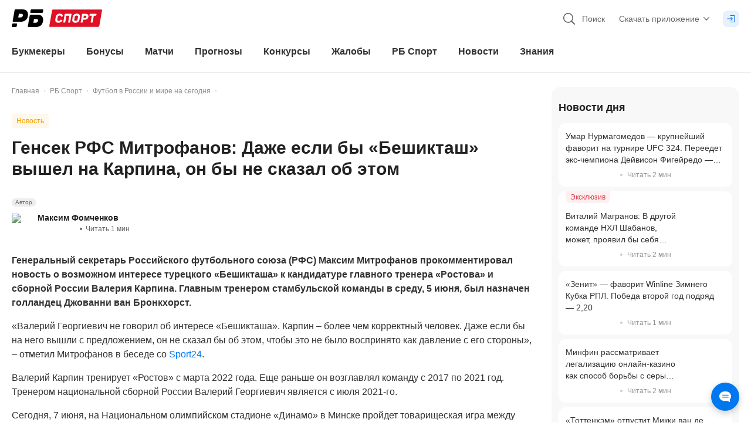

--- FILE ---
content_type: text/html; charset=utf-8
request_url: https://bookmaker-ratings.ru/news/gensek-rfs-mitrofanov-dazhe-esli-by-beshiktash-vy-shel-na-karpina-on-by-ne-skazal-ob-e-tom/
body_size: 139030
content:
<!DOCTYPE html><html lang="ru"><head><meta charSet="utf-8" data-next-head=""/><meta charSet="utf-8"/><meta name="viewport" content="minimum-scale=1, initial-scale=1, width=device-width, shrink-to-fit=no, viewport-fit=cover, user-scalable=0" data-next-head=""/><meta name="msvalidate.01" content="822793123FC4C55E9C6343592C7C0590" data-next-head=""/><meta name="google-site-verification" content="6EIinGCTunrnCYodJlLk7Yp9Sz9PhiulX9kQuNEvcok" data-next-head=""/><meta name="wmail-verification" content="c82313833783ba5650fe954dc956c19a" data-next-head=""/><meta name="yandex-verification" content="1beb4c5e8d17318e" data-next-head=""/><meta name="mailru-verification" content="969ae5717a317cc4" data-next-head=""/><meta name="ahrefs-site-verification" content="bcb99cbf10f05ac74d8f8990faa52cf82e024bc2d83414c05d79ce1b13a4a73e" data-next-head=""/><meta name="application-name" content="РБ" data-next-head=""/><meta name="apple-mobile-web-app-capable" content="yes" data-next-head=""/><meta name="apple-mobile-web-app-status-bar-style" content="default" data-next-head=""/><meta name="apple-mobile-web-app-title" content="РБ" data-next-head=""/><meta name="mobile-web-app-capable" content="yes" data-next-head=""/><meta name="theme-color" content="#ffffff" data-next-head=""/><link rel="apple-touch-icon" href="/favicons/apple-touch-icon.png" data-next-head=""/><link rel="apple-touch-icon-precomposed" href="/favicons/apple-touch-icon-precomposed.png" data-next-head=""/><link rel="apple-touch-icon" sizes="57x57" href="/favicons/apple-touch-icon-57x57.png" data-next-head=""/><link rel="apple-touch-icon" sizes="114x114" href="/favicons/apple-touch-icon-114x114.png" data-next-head=""/><link rel="apple-touch-icon" sizes="72x72" href="/favicons/apple-touch-icon-72x72.png" data-next-head=""/><link rel="apple-touch-icon" sizes="144x144" href="/favicons/apple-touch-icon-144x144.png" data-next-head=""/><link rel="apple-touch-icon" sizes="60x60" href="/favicons/apple-touch-icon-60x60.png" data-next-head=""/><link rel="apple-touch-icon" sizes="120x120" href="/favicons/apple-touch-icon-120x120.png" data-next-head=""/><link rel="apple-touch-icon" sizes="76x76" href="/favicons/apple-touch-icon-76x76.png" data-next-head=""/><link rel="apple-touch-icon" sizes="152x152" href="/favicons/apple-touch-icon-152x152.png" data-next-head=""/><link rel="apple-touch-icon" sizes="180x180" href="/favicons/apple-touch-icon-180x180.png" data-next-head=""/><link rel="icon" type="image/png" href="/favicons/favicon-32x32.png" sizes="32x32" data-next-head=""/><link rel="icon" type="image/png" href="/favicons/favicon-96x96.png" sizes="96x96" data-next-head=""/><link rel="icon" type="image/png" href="/favicons/favicon-16x16.png" sizes="16x16" data-next-head=""/><link rel="icon" href="/favicons/favicon.ico" type="image/x-icon" data-next-head=""/><link rel="shortcut icon" href="/favicons/favicon.ico" type="image/x-icon" data-next-head=""/><link rel="icon" type="image/png" href="/favicons/android-chrome-192x192.png" sizes="192x192" data-next-head=""/><link rel="apple-touch-icon" href="/static/pwa-icons/apple-touch-icon-57x57-precomposed.png" data-next-head=""/><link rel="apple-touch-icon" href="/static/pwa-icons/apple-touch-icon-60x60-precomposed.png" data-next-head=""/><link rel="apple-touch-icon" href="/static/pwa-icons/apple-touch-icon-72x72-precomposed.png" data-next-head=""/><link rel="apple-touch-icon" href="/static/pwa-icons/apple-touch-icon-114x114-precomposed.png" data-next-head=""/><link rel="apple-touch-icon" href="/static/pwa-icons/apple-touch-icon-120x120-precomposed.png" data-next-head=""/><link rel="apple-touch-icon" href="/static/pwa-icons/apple-touch-icon-144x144-precomposed.png" data-next-head=""/><link rel="apple-touch-icon" href="/static/pwa-icons/apple-touch-icon-152x152-precomposed.png" data-next-head=""/><meta name="format-detection" content="telephone=no" data-next-head=""/><title data-next-head="">Генсек РФС Митрофанов: Даже если бы «Бешикташ» вышел на Карпина, он бы не сказал об этом</title><meta name="description" content="Генеральный секретарь Российского футбольного союза (РФС) Максим Митрофанов прокомментировал новость о возможном интересе турецкого «Бешикташа» к кандидатуре главного тренера «Ростова» и сборной России Валерия Карпина. Главным тренером стамбульской команды в среду, 5 июня, был назначен голландец Джованни ван Бронкхорст." data-next-head=""/><link rel="alternate" hrefLang="ru-RU" href="https://bookmaker-ratings.ru/news/gensek-rfs-mitrofanov-dazhe-esli-by-beshiktash-vy-shel-na-karpina-on-by-ne-skazal-ob-e-tom/" data-next-head=""/><link rel="alternate" hrefLang="ru-KZ" href="https://bookmaker-ratings.kz/ru/news/gensek-rfs-mitrofanov-dazhe-esli-by-beshiktash-vy-shel-na-karpina-on-by-ne-skazal-ob-e-tom/" data-next-head=""/><link rel="alternate" hrefLang="ru-UA" href="https://bookmaker-ratings.com.ua/ru/news/gensek-rfs-mitrofanov-dazhe-esli-by-beshiktash-vy-shel-na-karpina-on-by-ne-skazal-ob-e-tom/" data-next-head=""/><link rel="alternate" hrefLang="ru-BY" href="https://bookmaker-ratings.by/ru/news/gensek-rfs-mitrofanov-dazhe-esli-by-beshiktash-vy-shel-na-karpina-on-by-ne-skazal-ob-e-tom/" data-next-head=""/><link rel="alternate" hrefLang="ru-UZ" href="https://bookmaker-ratings-uz.com/ru/news/gensek-rfs-mitrofanov-dazhe-esli-by-beshiktash-vy-shel-na-karpina-on-by-ne-skazal-ob-e-tom/" data-next-head=""/><link rel="alternate" hrefLang="ru-AM" href="https://bookmaker-ratings.am/ru/news/gensek-rfs-mitrofanov-dazhe-esli-by-beshiktash-vy-shel-na-karpina-on-by-ne-skazal-ob-e-tom/" data-next-head=""/><link rel="alternate" hrefLang="ru-MD" href="https://bookmaker-ratings.md/ru/news/gensek-rfs-mitrofanov-dazhe-esli-by-beshiktash-vy-shel-na-karpina-on-by-ne-skazal-ob-e-tom/" data-next-head=""/><link rel="alternate" hrefLang="ru-LV" href="https://bookmaker-ratings.lv/ru/news/gensek-rfs-mitrofanov-dazhe-esli-by-beshiktash-vy-shel-na-karpina-on-by-ne-skazal-ob-e-tom/" data-next-head=""/><link rel="alternate" hrefLang="ru-AZ" href="https://bookmaker-ratings-az.com/ru/news/gensek-rfs-mitrofanov-dazhe-esli-by-beshiktash-vy-shel-na-karpina-on-by-ne-skazal-ob-e-tom/" data-next-head=""/><meta name="twitter:card" content="summary_large_image" data-next-head=""/><meta name="twitter:site" content="@bookierating" data-next-head=""/><meta name="twitter:creator" content="@bookierating" data-next-head=""/><meta name="twitter:description" content="Генеральный секретарь Российского футбольного союза (РФС) Максим Митрофанов прокомментировал новость о возможном интересе турецкого «Бешикташа» к кандидатуре главного тренера «Ростова» и сборной России Валерия Карпина. Главным тренером стамбульской команды в среду, 5 июня, был назначен голландец Джованни ван Бронкхорст." data-next-head=""/><meta name="twitter:title" content="Генсек РФС Митрофанов: Даже если бы «Бешикташ» вышел на Карпина, он бы не сказал об этом" data-next-head=""/><meta name="twitter:image" content="https://bookmaker-ratings.ru/wp-content/uploads/2024/06/social-img-8701165.png?v=1717769795" data-next-head=""/><meta property="og:title" content="Генсек РФС Митрофанов: Даже если бы «Бешикташ» вышел на Карпина, он бы не сказал об этом" data-next-head=""/><meta property="og:description" content="Генеральный секретарь Российского футбольного союза (РФС) Максим Митрофанов прокомментировал новость о возможном интересе турецкого «Бешикташа» к кандидатуре главного тренера «Ростова» и сборной России Валерия Карпина. Главным тренером стамбульской команды в среду, 5 июня, был назначен голландец Джованни ван Бронкхорст." data-next-head=""/><meta property="og:url" content="https://bookmaker-ratings.ru/news/gensek-rfs-mitrofanov-dazhe-esli-by-beshiktash-vy-shel-na-karpina-on-by-ne-skazal-ob-e-tom/" data-next-head=""/><meta property="og:locale" content="ru_RU" data-next-head=""/><meta property="og:site_name" content="Рейтинг Букмекеров" data-next-head=""/><meta property="og:type" content="article" data-next-head=""/><meta property="article:published_time" content="2024-06-07T11:16:35.000Z" data-next-head=""/><meta property="article:modified_time" content="2024-06-07T11:16:35.000Z" data-next-head=""/><meta property="article:author" content="https://bookmaker-ratings.ru/author/652233/" data-next-head=""/><meta property="article:tag" content="ФК Ростов" data-next-head=""/><meta property="article:tag" content="сборная России по футболу" data-next-head=""/><meta property="article:tag" content="РФС" data-next-head=""/><meta property="article:tag" content="Валерий Карпин" data-next-head=""/><meta property="article:tag" content="ФК Бешикташ" data-next-head=""/><meta property="article:tag" content="Максим Митрофанов" data-next-head=""/><meta property="og:image" content="https://bookmaker-ratings.ru/wp-content/uploads/2024/06/social-img-8701165.png?v=1717769795" data-next-head=""/><link rel="canonical" href="https://bookmaker-ratings.ru/news/gensek-rfs-mitrofanov-dazhe-esli-by-beshiktash-vy-shel-na-karpina-on-by-ne-skazal-ob-e-tom/" data-next-head=""/><meta name="robots" content="max-image-preview:large" data-next-head=""/><meta http-equiv="Content-Security-Policy" content="upgrade-insecure-requests"/><script>window.env = {"ENV":"prod","NODE_ENV":"production","VERSION":"30092024","API_URL":"https://api.prod.bookmaker-ratings.ru/wp-json/rb/v1.0/","HOST":"https://bookmaker-ratings.ru","FIREBASE_MESSAGING_SENDER_ID":"243699411840","PROXY_URL":"bookieratings.net","MSVALIDATE":"822793123FC4C55E9C6343592C7C0590","GOOGLE_SITE_VERIFICATION":"6EIinGCTunrnCYodJlLk7Yp9Sz9PhiulX9kQuNEvcok","WMAIL_VERIFICATION":"c82313833783ba5650fe954dc956c19a","YANDEX_VERIFICATION":"1beb4c5e8d17318e","MAILRU_VERIFICATION":"969ae5717a317cc4","LOCALE":"ru","SITE_COUNTRY_LOCALE":"ru","AHREFS_SITE_VERIFICATION":"bcb99cbf10f05ac74d8f8990faa52cf82e024bc2d83414c05d79ce1b13a4a73e","VIMEO_API_KEY":"dcdb585bfda8db02a625eb834270660e","KINESCOPE_API_KEY":"5c51e6dd-dbb6-42f6-a42d-3f89905147ba","YOUTUBE_API_KEY_SERVER":"AIzaSyA2NrN4cyjLGZEWdXuCYRbD9XpBB7G-IJo","YOUTUBE_API_KEY_CLIENT":"AIzaSyB4ltoYlPPdB4nNjGb7A9pIpH3qmaIj8B0","CHAT_FLOMNI_WIDGET_URI":"https://i.v2.flomni.com/chat.corner.js","CHAT_FLOMNI_CLIENT_KEY":"63ee0fce12ebc7096f6041b6","FACEBOOK_APP_ID":"709983865777958","FACEBOOK_API_KEY":"709983865777958|170e8fd2853044bfb7946714f437575b","SIGMA_TOKEN":"E27C67FD-5285-4172-8327-869C9D6D2346","GOOGLE_TAG_ID":"GTM-572TDZ","API_MINDBOX_URI":"https://api.mindbox.ru/scripts/v1/tracker.js","ODDS_URI":"https://api.odds.ru","YANDEX_METRICA_URI":"https://mc.yandex.ru/metrika/tag.js","GOOGLE_SEARCH_URI":"https://customsearch.googleapis.com/customsearch/v1","GOOGLE_SEARCH_API_KEY":"AIzaSyDjoTl8F-8nLkutmpusip4bWuMZ1jbO1Eo","GOOGLE_SEARCH_CX":"004676458406889833674:o-barpoic6w","BANNER_FORECAST_MAIN_CONTENT":"1a60b169-2ec0-46aa-b13a-861630c3f818","BANNER_SPORT_EVENTS":"bca4134a-7d29-4a8d-8a79-60f7ba4fec13","BANNER_SIDEBAR":"1ec371ae-cee1-641c-9c48-f7109dac4b97","BANNER_SIDEBAR_SLIDER":"1ec371ae-cee1-641c-9c48-f7109dac4b97","BANNER_CONTENT":"1ec371ae-cee1-641c-9c48-f7109dac4b97","BANNER_NOTICE":"1ec4c5a3-91f6-6102-8407-573beb1a606f","BANNER_CATFISH":"1ec4e070-4a68-6532-a931-0fe4fe8fc2e5","BANNER_UNDERCONTENT":"1ec4e067-22df-6906-a060-37892a14340e","BANNER_CAROUSEL":"1ec4e07a-1a41-6aca-8e2e-fb4e5178e111","BANNER_GRID":"1ec4e07a-1a41-6aca-8e2e-fb4e5178e111","BANNER_PARALAX":"1ec7b7ff-1123-65a6-8246-eb39c738fa33","BANNER_GG_BET_CONTENT":"1ec864fd-3fe9-60c4-a1a8-35518d402ff9","BANNER_GG_BET_GRID":"1ec864fe-b68a-67ae-99aa-732ef5f9f282","BANNER_RB_SIDEBAR_MAIN_PAGE":"2a935949-1b92-44fb-bc12-d6b1749714b8","BANNER_TOURNAMENT_BRANDING_FNL_1":"30136e5b-e50f-4a50-a139-847342cce14f","BANNER_RB_GRID_DAY_MAIN":"352237e8-020a-46c5-9177-6f2730ee252c","BANNER_DRIVE_BOTTOM":"5fd11800-7a96-4b2e-a0b2-74d48d465a25","BANNER_SIDEBAR_REVIEW_BK_NO_LEGAL":"1ecc0be4-5991-64a4-ae38-4d5c7fa3281a","BANNER_SIDEBAR_SMALL":"1ec8ff7b-53ea-6082-9ccd-cd6ba94abbfb","BANNER_PROMO":"a6b64412-ffdf-4e0e-8370-bc9eb187e2cb","BANNER_RB_SIDEBAR_MOBILE_RESIZE":"a4d5341c-4c84-40ba-a4ce-e0a6cc6d7acc","BANNER_TOURNAMENT_BRANDING_FNL_2":"91c5c454-4d30-4e8e-abf5-3d907e349992","BANNER_HOME_PAGE_TOP":"5ad3f760-cbb9-447d-af14-8094bad055ad","BANNER_TIPS_HOCKEY_BRANDING":"65a05716-9cf3-4f23-bd68-9b3da49940ea","RB_EMAIL_SUPPORT":"support@bookmaker-ratings.ru","RB_PHONE":"8_800_777_76_76","RB_LINK_PHONE":"tel:88007777676","AMP_API":"https://0190735e-3b7c-7935-8615-337cb25ff6a9.amp-gateway.plat.services/api/","AMP_WS":"wss://ws.amp-socket-gateway.plat.services","ADV_API":"https://np.techhub14.pro","AMP_TECH_INTEGRATION_ID":"0190735e-3b7c-7935-8615-337cb25ff6a9","AMP_TECH_WS":"wss://amp-tech-notice.plat.services/ws","YANDEX_ID":"10744198","NEXT_PUBLIC_GTM_LINK":"gtm.bookmaker-ratings.ru"};</script><style id="tw">@charset "utf-8";*,:after,:before{--tw-border-spacing-x:0;--tw-border-spacing-y:0;--tw-translate-x:0;--tw-translate-y:0;--tw-rotate:0;--tw-skew-x:0;--tw-skew-y:0;--tw-scale-x:1;--tw-scale-y:1;--tw-pan-x: ;--tw-pan-y: ;--tw-pinch-zoom: ;--tw-scroll-snap-strictness:proximity;--tw-gradient-from-position: ;--tw-gradient-via-position: ;--tw-gradient-to-position: ;--tw-ordinal: ;--tw-slashed-zero: ;--tw-numeric-figure: ;--tw-numeric-spacing: ;--tw-numeric-fraction: ;--tw-ring-inset: ;--tw-ring-offset-width:0px;--tw-ring-offset-color:#fff;--tw-ring-color:rgba(0,119,238,.5);--tw-ring-offset-shadow:0 0 #0000;--tw-ring-shadow:0 0 #0000;--tw-shadow:0 0 #0000;--tw-shadow-colored:0 0 #0000;--tw-blur: ;--tw-brightness: ;--tw-contrast: ;--tw-grayscale: ;--tw-hue-rotate: ;--tw-invert: ;--tw-saturate: ;--tw-sepia: ;--tw-drop-shadow: ;--tw-backdrop-blur: ;--tw-backdrop-brightness: ;--tw-backdrop-contrast: ;--tw-backdrop-grayscale: ;--tw-backdrop-hue-rotate: ;--tw-backdrop-invert: ;--tw-backdrop-opacity: ;--tw-backdrop-saturate: ;--tw-backdrop-sepia: ;--tw-contain-size: ;--tw-contain-layout: ;--tw-contain-paint: ;--tw-contain-style: }::backdrop{--tw-border-spacing-x:0;--tw-border-spacing-y:0;--tw-translate-x:0;--tw-translate-y:0;--tw-rotate:0;--tw-skew-x:0;--tw-skew-y:0;--tw-scale-x:1;--tw-scale-y:1;--tw-pan-x: ;--tw-pan-y: ;--tw-pinch-zoom: ;--tw-scroll-snap-strictness:proximity;--tw-gradient-from-position: ;--tw-gradient-via-position: ;--tw-gradient-to-position: ;--tw-ordinal: ;--tw-slashed-zero: ;--tw-numeric-figure: ;--tw-numeric-spacing: ;--tw-numeric-fraction: ;--tw-ring-inset: ;--tw-ring-offset-width:0px;--tw-ring-offset-color:#fff;--tw-ring-color:rgba(0,119,238,.5);--tw-ring-offset-shadow:0 0 #0000;--tw-ring-shadow:0 0 #0000;--tw-shadow:0 0 #0000;--tw-shadow-colored:0 0 #0000;--tw-blur: ;--tw-brightness: ;--tw-contrast: ;--tw-grayscale: ;--tw-hue-rotate: ;--tw-invert: ;--tw-saturate: ;--tw-sepia: ;--tw-drop-shadow: ;--tw-backdrop-blur: ;--tw-backdrop-brightness: ;--tw-backdrop-contrast: ;--tw-backdrop-grayscale: ;--tw-backdrop-hue-rotate: ;--tw-backdrop-invert: ;--tw-backdrop-opacity: ;--tw-backdrop-saturate: ;--tw-backdrop-sepia: ;--tw-contain-size: ;--tw-contain-layout: ;--tw-contain-paint: ;--tw-contain-style: }*{scrollbar-color:auto;scrollbar-width:auto}*,:after,:before{border:0 solid;box-sizing:border-box}:after,:before{--tw-content:""}html{-webkit-text-size-adjust:100%;-moz-tab-size:4;-o-tab-size:4;tab-size:4}hr{border-top-width:1px;color:inherit;height:0}abbr[title]{-webkit-text-decoration:underline dotted;text-decoration:underline dotted}h1,h2,h3,h4,h5,h6{font-size:inherit}a{color:inherit;text-decoration:inherit}b,strong{font-weight:bolder}code,kbd,pre,samp{font-size:1em}small{font-size:80%}sub,sup{font-size:75%;line-height:0;position:relative;vertical-align:baseline}sub{bottom:-.25em}sup{top:-.5em}table{border-collapse:collapse;border-color:inherit;text-indent:0}button,input,optgroup,select,textarea{color:inherit;font-family:inherit;font-size:100%;line-height:inherit;margin:0;padding:0}button,select{text-transform:none}blockquote,dd,dl,figure,h1,h2,h3,h4,h5,h6,hr,p,pre{margin:0}fieldset{margin:0}fieldset,legend{padding:0}menu,ol,ul{list-style:none;margin:0;padding:0}textarea{resize:vertical}input::-moz-placeholder,textarea::-moz-placeholder{color:#9ca3af;opacity:1}input::placeholder,textarea::placeholder{color:#9ca3af;opacity:1}[role=button],button{cursor:pointer}:disabled{cursor:default}audio,canvas,embed,iframe,img,object,svg,video{display:block;vertical-align:middle}img,video{height:auto;width:100%}[hidden]{display:none}html{overflow:auto;scrollbar-gutter:stable}body{color:#323232;font-family:-apple-system,BlinkMacSystemFont,Arial,sans-serif;font-size:16px;font-style:normal;font-variant:tabular-nums;line-height:1;margin:0;min-width:320px;-webkit-text-decoration-skip-ink:none;text-decoration-skip-ink:none;text-rendering:optimizeSpeed;-moz-text-size-adjust:100%;-ms-text-size-adjust:100%;-webkit-text-size-adjust:100%;-webkit-tap-highlight-color:transparent;background:linear-gradient(270deg,#f2f2f2 50%,#fff 0)}body:after{background-color:#fff;bottom:0;content:"";display:block;height:100%;position:fixed;width:100%;z-index:-1}img{color:transparent}img:not([src]),img[src=""]{visibility:hidden}.card-grid{display:flex;padding-bottom:.75rem;padding-left:.25rem;padding-right:.25rem;width:100%}@media (min-width:600px){.card-grid{padding-bottom:1rem;padding-left:.25rem;padding-right:.25rem;width:50%}}@media (min-width:992px){.card-grid{width:33.333333%}}@media (min-width:1024px){.card-grid{padding-left:.375rem;padding-right:.375rem;width:50%}}@media (min-width:1280px){.card-grid{width:33.333333%}}.wrapper-grid{display:flex;flex-wrap:wrap;margin-left:-.25rem;margin-right:-.25rem}@media (min-width:1024px){.wrapper-grid{margin-left:-.375rem;margin-right:-.375rem}}.card-hover{transform:matrix(1,0,0,1,0,0)}@media (min-width:1024px){.card-hover{transition:transform .1s ease-out}.card-hover:hover{transform:matrix(1,0,0,1,0,-4)}}.card-hover-lg{transform:matrix(1,0,0,1,0,0)}@media (min-width:1024px){.card-hover-lg{transition:transform .1s ease-out}.card-hover-lg:hover{transform:matrix(1,0,0,1,0,-8)}}.dotted-bg{background:radial-gradient(#b3d6fa 10%,transparent 20%) 0 0,radial-gradient(rgba(0,0,0,.1) 1%,transparent 0) 50px 50px;background-size:3px 3px}.pointer-events-none{pointer-events:none}.pointer-events-auto{pointer-events:auto}.\!visible{visibility:visible!important}.visible{visibility:visible}.invisible{visibility:hidden}.\!collapse{visibility:collapse!important}.collapse{visibility:collapse}.static{position:static}.\!fixed{position:fixed!important}.fixed{position:fixed}.absolute{position:absolute}.relative{position:relative}.sticky{position:sticky}.inset-0{inset:0}.inset-\[2px\]{inset:2px}.inset-x-0{left:0;right:0}.inset-x-px{left:1px;right:1px}.inset-y-0{bottom:0;top:0}.inset-y-2\.5{bottom:.625rem;top:.625rem}.inset-y-px{bottom:1px;top:1px}.\!left-0{left:0!important}.\!left-1\/2{left:50%!important}.\!right-0{right:0!important}.-bottom-0\.5{bottom:-.125rem}.-bottom-1{bottom:-.25rem}.-bottom-112\.5{bottom:-28.125rem}.-bottom-12{bottom:-3rem}.-bottom-14{bottom:-3.5rem}.-bottom-2{bottom:-.5rem}.-bottom-22{bottom:-5.5rem}.-bottom-3{bottom:-.75rem}.-bottom-3\.5{bottom:-.875rem}.-bottom-3\/4{bottom:-75%}.-bottom-34{bottom:-8.5rem}.-bottom-35{bottom:-8.75rem}.-bottom-4{bottom:-1rem}.-bottom-4\.5{bottom:-1.125rem}.-bottom-8\.5{bottom:-2.125rem}.-left-1{left:-.25rem}.-left-10{left:-2.5rem}.-left-100{left:-25rem}.-left-12{left:-3rem}.-left-145{left:-36.25rem}.-left-150{left:-37.5rem}.-left-2{left:-.5rem}.-left-2\.5{left:-.625rem}.-left-28{left:-7rem}.-left-3{left:-.75rem}.-left-3\.5{left:-.875rem}.-left-35{left:-8.75rem}.-left-36{left:-9rem}.-left-60{left:-15rem}.-left-8{left:-2rem}.-left-84{left:-21rem}.-left-9{left:-2.25rem}.-left-\[0\.8rem\]{left:-.8rem}.-left-full{left:-100%}.-right-0\.5{right:-.125rem}.-right-1{right:-.25rem}.-right-1\.5{right:-.375rem}.-right-10{right:-2.5rem}.-right-11{right:-2.75rem}.-right-125{right:-31.25rem}.-right-131{right:-32.75rem}.-right-15\.5{right:-3.875rem}.-right-167\.5{right:-41.875rem}.-right-2{right:-.5rem}.-right-2\.5{right:-.625rem}.-right-20{right:-5rem}.-right-22{right:-5.5rem}.-right-24{right:-6rem}.-right-25{right:-6.25rem}.-right-3{right:-.75rem}.-right-3\.5{right:-.875rem}.-right-4{right:-1rem}.-right-40{right:-10rem}.-right-5{right:-1.25rem}.-right-7{right:-1.75rem}.-right-79\.5{right:-19.875rem}.-right-8{right:-2rem}.-right-9{right:-2.25rem}.-right-\[0\.8rem\]{right:-.8rem}.-right-\[2\%\]{right:-2%}.-right-full{right:-100%}.-top-0\.5{top:-.125rem}.-top-1{top:-.25rem}.-top-1\.5{top:-.375rem}.-top-10{top:-2.5rem}.-top-13{top:-3.25rem}.-top-2{top:-.5rem}.-top-2\.5{top:-.625rem}.-top-20{top:-5rem}.-top-20\.5{top:-5.125rem}.-top-27\.5{top:-6.875rem}.-top-3{top:-.75rem}.-top-30{top:-7.5rem}.-top-31{top:-7.75rem}.-top-4{top:-1rem}.-top-5{top:-1.25rem}.-top-6{top:-1.5rem}.-top-60{top:-15rem}.-top-7\.5{top:-1.875rem}.-top-8{top:-2rem}.-top-px{top:-1px}.bottom-0{bottom:0}.bottom-0\.5{bottom:.125rem}.bottom-1{bottom:.25rem}.bottom-1\/3{bottom:33.333333%}.bottom-1\/4{bottom:25%}.bottom-10\.5{bottom:2.625rem}.bottom-12\.5{bottom:3.125rem}.bottom-14{bottom:3.5rem}.bottom-15\.5{bottom:3.875rem}.bottom-17\.5{bottom:4.375rem}.bottom-2{bottom:.5rem}.bottom-2\/4{bottom:50%}.bottom-3{bottom:.75rem}.bottom-3\.5{bottom:.875rem}.bottom-32\.5{bottom:8.125rem}.bottom-4{bottom:1rem}.bottom-5{bottom:1.25rem}.bottom-52\.5{bottom:13.125rem}.bottom-7{bottom:1.75rem}.bottom-8\.5{bottom:2.125rem}.bottom-\[110\%\]{bottom:110%}.bottom-\[115\%\]{bottom:115%}.bottom-\[130\%\]{bottom:130%}.bottom-\[140\%\]{bottom:140%}.bottom-\[175\%\]{bottom:175%}.bottom-\[2\.2rem\]{bottom:2.2rem}.bottom-\[200\%\]{bottom:200%}.bottom-\[calc\(1\.5rem\+env\(safe-area-inset-bottom\)\)\]{bottom:calc(1.5rem + env(safe-area-inset-bottom))}.bottom-\[calc\(3\.375rem\+env\(safe-area-inset-bottom\)\)\]{bottom:calc(3.375rem + env(safe-area-inset-bottom))}.bottom-\[calc\(30\%\+600px\)\]{bottom:calc(30% + 600px)}.bottom-\[calc\(4\.375rem\+env\(safe-area-inset-bottom\)\)\]{bottom:calc(4.375rem + env(safe-area-inset-bottom))}.bottom-\[calc\(4\.75rem\+env\(safe-area-inset-bottom\)\)\]{bottom:calc(4.75rem + env(safe-area-inset-bottom))}.bottom-\[calc\(env\(safe-area-inset-bottom\)\+4\.375rem\)\]{bottom:calc(env(safe-area-inset-bottom) + 4.375rem)}.bottom-full{bottom:100%}.left-0{left:0}.left-1{left:.25rem}.left-1\.5{left:.375rem}.left-1\/2{left:50%}.left-17\.5{left:4.375rem}.left-2{left:.5rem}.left-2\/4{left:50%}.left-22{left:5.5rem}.left-28{left:7rem}.left-3{left:.75rem}.left-3\/4{left:75%}.left-4{left:1rem}.left-4\.5{left:1.125rem}.left-45{left:11.25rem}.left-5{left:1.25rem}.left-5\.5{left:1.375rem}.left-6{left:1.5rem}.left-8\.5{left:2.125rem}.left-80{left:20rem}.left-\[14\%\]{left:14%}.left-\[45\%\]{left:45%}.left-\[6\%\]{left:6%}.left-\[60\%\]{left:60%}.left-\[80\%\]{left:80%}.left-\[calc\(14\%\+19\.625rem\/2\)\]{left:calc(14% + 9.8125rem)}.left-\[calc\(50\%-1\.25rem\)\]{left:calc(50% - 1.25rem)}.left-\[calc\(50\%-11\.875rem\/2\)\]{left:calc(50% - 5.9375rem)}.right-0{right:0}.right-0\.5{right:.125rem}.right-1{right:.25rem}.right-1\.5{right:.375rem}.right-1\/2{right:50%}.right-10{right:2.5rem}.right-19{right:4.75rem}.right-2{right:.5rem}.right-3{right:.75rem}.right-3\/4{right:75%}.right-31\.5{right:7.875rem}.right-4{right:1rem}.right-4\.5{right:1.125rem}.right-5{right:1.25rem}.right-6{right:1.5rem}.right-7{right:1.75rem}.right-\[20\%\]{right:20%}.right-\[6\%\]{right:6%}.right-auto{right:auto}.right-px{right:1px}.top-0{top:0}.top-1{top:.25rem}.top-1\.5{top:.375rem}.top-1\/2{top:50%}.top-1\/4{top:25%}.top-10{top:2.5rem}.top-10\.5{top:2.625rem}.top-11\.5{top:2.875rem}.top-12{top:3rem}.top-13{top:3.25rem}.top-14{top:3.5rem}.top-14\.5{top:3.625rem}.top-15{top:3.75rem}.top-16\.5{top:4.125rem}.top-18{top:4.5rem}.top-19\.5{top:4.875rem}.top-2{top:.5rem}.top-2\.5{top:.625rem}.top-22{top:5.5rem}.top-27\.5{top:6.875rem}.top-3{top:.75rem}.top-3\.5{top:.875rem}.top-30{top:7.5rem}.top-31{top:7.75rem}.top-4{top:1rem}.top-4\.5{top:1.125rem}.top-6{top:1.5rem}.top-62\.5{top:15.625rem}.top-65{top:16.25rem}.top-7{top:1.75rem}.top-7\.5{top:1.875rem}.top-8{top:2rem}.top-87\.5{top:21.875rem}.top-9{top:2.25rem}.top-9\.5{top:2.375rem}.top-\[0\.3125rem\]{top:.3125rem}.top-\[110\%\]{top:110%}.top-\[130\%\]{top:130%}.top-\[170\%\]{top:170%}.top-\[20\%\]{top:20%}.top-\[22\%\]{top:22%}.top-\[30\%\]{top:30%}.top-\[45\%\]{top:45%}.top-\[65\%\]{top:65%}.top-\[90\%\]{top:90%}.top-\[9px\]{top:9px}.top-full{top:100%}.top-px{top:1px}.-z-1{z-index:-1}.-z-2{z-index:-2}.-z-\[3\]{z-index:-3}.z-0{z-index:0}.z-1{z-index:1}.z-10{z-index:10}.z-100{z-index:100}.z-1000{z-index:1000}.z-10000{z-index:10000}.z-101{z-index:101}.z-2{z-index:2}.z-20{z-index:20}.z-40{z-index:40}.z-50{z-index:50}.z-\[10000\]{z-index:10000}.z-\[1001\]{z-index:1001}.z-\[1002\]{z-index:1002}.z-\[1003\]{z-index:1003}.z-\[1005\]{z-index:1005}.z-\[1010\]{z-index:1010}.z-\[1011\]{z-index:1011}.z-\[1013\]{z-index:1013}.z-\[11\]{z-index:11}.z-\[12\]{z-index:12}.z-\[14\]{z-index:14}.z-\[31\]{z-index:31}.z-\[3\]{z-index:3}.z-\[4\]{z-index:4}.order-1{order:1}.order-2{order:2}.order-3{order:3}.order-4{order:4}.order-5{order:5}.order-6{order:6}.order-7{order:7}.order-8{order:8}.order-last{order:9999}.col-span-2{grid-column:span 2/span 2}.col-span-3{grid-column:span 3/span 3}.col-span-full{grid-column:1/-1}.col-start-1{grid-column-start:1}.col-end-4{grid-column-end:4}.float-left{float:left}.\!m-0{margin:0!important}.-m-px{margin:-1px}.m-0{margin:0}.m-1\.5{margin:.375rem}.m-2{margin:.5rem}.m-2\.5{margin:.625rem}.m-auto{margin:auto}.-mx-1{margin-left:-.25rem;margin-right:-.25rem}.mx-0{margin-left:0;margin-right:0}.mx-0\.5{margin-left:.125rem;margin-right:.125rem}.mx-1{margin-left:.25rem;margin-right:.25rem}.mx-1\.5{margin-left:.375rem;margin-right:.375rem}.mx-2{margin-left:.5rem;margin-right:.5rem}.mx-3{margin-left:.75rem;margin-right:.75rem}.mx-4{margin-left:1rem;margin-right:1rem}.mx-5{margin-left:1.25rem;margin-right:1.25rem}.mx-8{margin-left:2rem;margin-right:2rem}.mx-auto{margin-left:auto;margin-right:auto}.my-0{margin-bottom:0;margin-top:0}.my-1{margin-bottom:.25rem;margin-top:.25rem}.my-12{margin-bottom:3rem;margin-top:3rem}.my-2{margin-bottom:.5rem;margin-top:.5rem}.my-3{margin-bottom:.75rem;margin-top:.75rem}.my-4{margin-bottom:1rem;margin-top:1rem}.my-5{margin-bottom:1.25rem;margin-top:1.25rem}.my-6{margin-bottom:1.5rem;margin-top:1.5rem}.my-8{margin-bottom:2rem;margin-top:2rem}.my-auto{margin-bottom:auto;margin-top:auto}.my-px{margin-bottom:1px;margin-top:1px}.\!mb-0{margin-bottom:0!important}.\!ml-0{margin-left:0!important}.-mb-2{margin-bottom:-.5rem}.-mb-3{margin-bottom:-.75rem}.-mb-4{margin-bottom:-1rem}.-mb-6{margin-bottom:-1.5rem}.-ml-1\.5{margin-left:-.375rem}.-ml-2{margin-left:-.5rem}.-ml-2\.5{margin-left:-.625rem}.-ml-3{margin-left:-.75rem}.-ml-3\.5{margin-left:-.875rem}.-mr-1{margin-right:-.25rem}.-mr-2{margin-right:-.5rem}.-mr-3\.5{margin-right:-.875rem}.-mt-1{margin-top:-.25rem}.-mt-1\.5{margin-top:-.375rem}.-mt-3{margin-top:-.75rem}.mb-0{margin-bottom:0}.mb-0\.5{margin-bottom:.125rem}.mb-1{margin-bottom:.25rem}.mb-1\.5{margin-bottom:.375rem}.mb-10{margin-bottom:2.5rem}.mb-12{margin-bottom:3rem}.mb-14{margin-bottom:3.5rem}.mb-16{margin-bottom:4rem}.mb-2{margin-bottom:.5rem}.mb-2\.5{margin-bottom:.625rem}.mb-20{margin-bottom:5rem}.mb-21{margin-bottom:5.25rem}.mb-3{margin-bottom:.75rem}.mb-3\.5{margin-bottom:.875rem}.mb-4{margin-bottom:1rem}.mb-4\.5{margin-bottom:1.125rem}.mb-5{margin-bottom:1.25rem}.mb-6{margin-bottom:1.5rem}.mb-7{margin-bottom:1.75rem}.mb-7\.5{margin-bottom:1.875rem}.mb-8{margin-bottom:2rem}.mb-9{margin-bottom:2.25rem}.mb-\[0\.5px\]{margin-bottom:.5px}.mb-auto{margin-bottom:auto}.mb-px{margin-bottom:1px}.ml-0{margin-left:0}.ml-0\.5{margin-left:.125rem}.ml-1{margin-left:.25rem}.ml-1\.5{margin-left:.375rem}.ml-2{margin-left:.5rem}.ml-2\.5{margin-left:.625rem}.ml-3{margin-left:.75rem}.ml-3\.5{margin-left:.875rem}.ml-4{margin-left:1rem}.ml-4\.5{margin-left:1.125rem}.ml-5{margin-left:1.25rem}.ml-6{margin-left:1.5rem}.ml-8{margin-left:2rem}.ml-9{margin-left:2.25rem}.ml-auto{margin-left:auto}.ml-px{margin-left:1px}.mr-0{margin-right:0}.mr-0\.5{margin-right:.125rem}.mr-1{margin-right:.25rem}.mr-1\.5{margin-right:.375rem}.mr-10{margin-right:2.5rem}.mr-12{margin-right:3rem}.mr-2{margin-right:.5rem}.mr-2\.5{margin-right:.625rem}.mr-3{margin-right:.75rem}.mr-4{margin-right:1rem}.mr-5{margin-right:1.25rem}.mr-6{margin-right:1.5rem}.mr-8{margin-right:2rem}.mr-auto{margin-right:auto}.mr-px{margin-right:1px}.mt-0{margin-top:0}.mt-0\.5{margin-top:.125rem}.mt-1{margin-top:.25rem}.mt-1\.5{margin-top:.375rem}.mt-10{margin-top:2.5rem}.mt-12{margin-top:3rem}.mt-15{margin-top:3.75rem}.mt-18{margin-top:4.5rem}.mt-18\.5{margin-top:4.625rem}.mt-2{margin-top:.5rem}.mt-2\.5{margin-top:.625rem}.mt-3{margin-top:.75rem}.mt-3\.5{margin-top:.875rem}.mt-4{margin-top:1rem}.mt-4\.5{margin-top:1.125rem}.mt-5{margin-top:1.25rem}.mt-6{margin-top:1.5rem}.mt-6\.5{margin-top:1.625rem}.mt-7{margin-top:1.75rem}.mt-7\.5{margin-top:1.875rem}.mt-8{margin-top:2rem}.mt-9{margin-top:2.25rem}.mt-\[-16px\]{margin-top:-16px}.mt-auto{margin-top:auto}.mt-px{margin-top:1px}.box-border{box-sizing:border-box}.box-content{box-sizing:content-box}.line-clamp-1{-webkit-line-clamp:1}.line-clamp-1,.line-clamp-2{display:-webkit-box;overflow:hidden;-webkit-box-orient:vertical}.line-clamp-2{-webkit-line-clamp:2}.line-clamp-3{-webkit-line-clamp:3}.line-clamp-3,.line-clamp-4{display:-webkit-box;overflow:hidden;-webkit-box-orient:vertical}.line-clamp-4{-webkit-line-clamp:4}.line-clamp-5{-webkit-line-clamp:5}.line-clamp-5,.line-clamp-6{display:-webkit-box;overflow:hidden;-webkit-box-orient:vertical}.line-clamp-6{-webkit-line-clamp:6}.line-clamp-\[7\]{display:-webkit-box;overflow:hidden;-webkit-box-orient:vertical;-webkit-line-clamp:7}.line-clamp-none{overflow:visible;-webkit-box-orient:horizontal;-webkit-line-clamp:none}.block,.line-clamp-none{display:block}.inline-block{display:inline-block}.inline{display:inline}.\!flex{display:flex!important}.flex{display:flex}.inline-flex{display:inline-flex}.table{display:table}.grid{display:grid}.\!contents{display:contents!important}.contents{display:contents}.\!hidden{display:none!important}.hidden{display:none}.aspect-square{aspect-ratio:1/1}.aspect-video{aspect-ratio:16/9}.\!h-auto{height:auto!important}.h-0{height:0}.h-0\.5{height:.125rem}.h-1{height:.25rem}.h-1\.5{height:.375rem}.h-1\/2{height:50%}.h-10{height:2.5rem}.h-10\.5{height:2.625rem}.h-105{height:26.25rem}.h-107{height:26.75rem}.h-11{height:2.75rem}.h-11\.5{height:2.875rem}.h-12{height:3rem}.h-12\.5{height:3.125rem}.h-127{height:31.75rem}.h-13{height:3.25rem}.h-13\.5{height:3.375rem}.h-14{height:3.5rem}.h-14\.5{height:3.625rem}.h-15{height:3.75rem}.h-15\.5{height:3.875rem}.h-150{height:37.5rem}.h-152{height:38rem}.h-16{height:4rem}.h-16\.5{height:4.125rem}.h-160{height:40rem}.h-167\.5{height:41.875rem}.h-17{height:4.25rem}.h-17\.5{height:4.375rem}.h-18{height:4.5rem}.h-18\.5{height:4.625rem}.h-19{height:4.75rem}.h-19\.5{height:4.875rem}.h-2{height:.5rem}.h-2\.5{height:.625rem}.h-20{height:5rem}.h-20\.5{height:5.125rem}.h-200{height:50rem}.h-21{height:5.25rem}.h-210{height:52.5rem}.h-22{height:5.5rem}.h-22\.5{height:5.625rem}.h-23{height:5.75rem}.h-230{height:57.5rem}.h-24{height:6rem}.h-24\.5{height:6.125rem}.h-25{height:6.25rem}.h-25\.5{height:6.375rem}.h-26{height:6.5rem}.h-26\.5{height:6.625rem}.h-27{height:6.75rem}.h-27\.5{height:6.875rem}.h-28{height:7rem}.h-28\.5{height:7.125rem}.h-29{height:7.25rem}.h-29\.5{height:7.375rem}.h-3{height:.75rem}.h-3\.5{height:.875rem}.h-30{height:7.5rem}.h-31{height:7.75rem}.h-31\.5{height:7.875rem}.h-32{height:8rem}.h-32\.5{height:8.125rem}.h-33{height:8.25rem}.h-33\.5{height:8.375rem}.h-35{height:8.75rem}.h-36{height:9rem}.h-36\.5{height:9.125rem}.h-37\.5{height:9.375rem}.h-38{height:9.5rem}.h-39{height:9.75rem}.h-4{height:1rem}.h-4\.5{height:1.125rem}.h-40{height:10rem}.h-40\.5{height:10.125rem}.h-41{height:10.25rem}.h-42\.5{height:10.625rem}.h-43{height:10.75rem}.h-43\.5{height:10.875rem}.h-44{height:11rem}.h-45{height:11.25rem}.h-46\.5{height:11.625rem}.h-47{height:11.75rem}.h-47\.5{height:11.875rem}.h-48{height:12rem}.h-49\.5{height:12.375rem}.h-5{height:1.25rem}.h-5\.5{height:1.375rem}.h-50{height:12.5rem}.h-50\.5{height:12.625rem}.h-52{height:13rem}.h-53{height:13.25rem}.h-54{height:13.5rem}.h-55{height:13.75rem}.h-56{height:14rem}.h-57{height:14.25rem}.h-58\.5{height:14.625rem}.h-6{height:1.5rem}.h-6\.5{height:1.625rem}.h-60{height:15rem}.h-60\.5{height:15.125rem}.h-61\.5{height:15.375rem}.h-62{height:15.5rem}.h-63{height:15.75rem}.h-64{height:16rem}.h-65{height:16.25rem}.h-66\.5{height:16.625rem}.h-67{height:16.75rem}.h-67\.5{height:16.875rem}.h-68{height:17rem}.h-68\.5{height:17.125rem}.h-69{height:17.25rem}.h-69\.5{height:17.375rem}.h-7{height:1.75rem}.h-7\.5{height:1.875rem}.h-70{height:17.5rem}.h-71{height:17.75rem}.h-72{height:18rem}.h-72\.5{height:18.125rem}.h-73{height:18.25rem}.h-75{height:18.75rem}.h-76{height:19rem}.h-78{height:19.5rem}.h-78\.5{height:19.625rem}.h-8{height:2rem}.h-8\.5{height:2.125rem}.h-80{height:20rem}.h-81\.5{height:20.375rem}.h-82{height:20.5rem}.h-82\.5{height:20.625rem}.h-84{height:21rem}.h-85{height:21.25rem}.h-85\.5{height:21.375rem}.h-88{height:22rem}.h-9{height:2.25rem}.h-9\.5{height:2.375rem}.h-91{height:22.75rem}.h-93\.5{height:23.375rem}.h-94{height:23.5rem}.h-94\.5{height:23.625rem}.h-96{height:24rem}.h-97{height:24.25rem}.h-99{height:24.75rem}.h-\[1\.5rem\]{height:1.5rem}.h-\[125\%\]{height:125%}.h-\[56px\]{height:56px}.h-\[65\%\]{height:65%}.h-\[calc\(\(100\%-0\.125rem\)\/3\)\]{height:calc(33.33333% - .04167rem)}.h-auto{height:auto}.h-full{height:100%}.h-max{height:-moz-max-content;height:max-content}.h-min{height:-moz-min-content;height:min-content}.h-px{height:1px}.h-screen{height:100vh}.\!max-h-full{max-height:100%!important}.max-h-0{max-height:0}.max-h-10{max-height:2.5rem}.max-h-10\.5{max-height:2.625rem}.max-h-118\.5{max-height:29.625rem}.max-h-12{max-height:3rem}.max-h-12\.5{max-height:3.125rem}.max-h-13{max-height:3.25rem}.max-h-148\.5{max-height:37.125rem}.max-h-170{max-height:42.5rem}.max-h-176{max-height:44rem}.max-h-18{max-height:4.5rem}.max-h-2{max-height:.5rem}.max-h-20{max-height:5rem}.max-h-25{max-height:6.25rem}.max-h-26{max-height:6.5rem}.max-h-30{max-height:7.5rem}.max-h-31\.5{max-height:7.875rem}.max-h-36{max-height:9rem}.max-h-39{max-height:9.75rem}.max-h-4{max-height:1rem}.max-h-42{max-height:10.5rem}.max-h-45{max-height:11.25rem}.max-h-48{max-height:12rem}.max-h-5{max-height:1.25rem}.max-h-5\.5{max-height:1.375rem}.max-h-50{max-height:12.5rem}.max-h-54{max-height:13.5rem}.max-h-58\.5{max-height:14.625rem}.max-h-59{max-height:14.75rem}.max-h-6{max-height:1.5rem}.max-h-60{max-height:15rem}.max-h-65{max-height:16.25rem}.max-h-7\.5{max-height:1.875rem}.max-h-72{max-height:18rem}.max-h-75{max-height:18.75rem}.max-h-8{max-height:2rem}.max-h-8\.5{max-height:2.125rem}.max-h-82{max-height:20.5rem}.max-h-9{max-height:2.25rem}.max-h-92{max-height:23rem}.max-h-93{max-height:23.25rem}.max-h-\[125\%\]{max-height:125%}.max-h-\[60vh\]{max-height:60vh}.max-h-\[65\%\]{max-height:65%}.max-h-\[70vh\]{max-height:70vh}.max-h-\[80vh\]{max-height:80vh}.max-h-\[calc\(100\%-0\.125rem\)\]{max-height:calc(100% - .125rem)}.max-h-\[calc\(100\%-4\.875rem\)\]{max-height:calc(100% - 4.875rem)}.max-h-\[calc\(100vh-2\.25rem\)\]{max-height:calc(100vh - 2.25rem)}.max-h-\[calc\(100vh-4\.5rem\)\]{max-height:calc(100vh - 4.5rem)}.max-h-full{max-height:100%}.max-h-none{max-height:none}.max-h-screen{max-height:100vh}.min-h-1\.5{min-height:.375rem}.min-h-10{min-height:2.5rem}.min-h-104\.5{min-height:26.125rem}.min-h-11{min-height:2.75rem}.min-h-11\.5{min-height:2.875rem}.min-h-12{min-height:3rem}.min-h-12\.5{min-height:3.125rem}.min-h-13{min-height:3.25rem}.min-h-13\.5{min-height:3.375rem}.min-h-14{min-height:3.5rem}.min-h-15{min-height:3.75rem}.min-h-150{min-height:37.5rem}.min-h-16{min-height:4rem}.min-h-16\.5{min-height:4.125rem}.min-h-167\.5{min-height:41.875rem}.min-h-17{min-height:4.25rem}.min-h-17\.5{min-height:4.375rem}.min-h-176{min-height:44rem}.min-h-18{min-height:4.5rem}.min-h-19{min-height:4.75rem}.min-h-2{min-height:.5rem}.min-h-2\.5{min-height:.625rem}.min-h-20{min-height:5rem}.min-h-20\.5{min-height:5.125rem}.min-h-21{min-height:5.25rem}.min-h-22\.5{min-height:5.625rem}.min-h-25{min-height:6.25rem}.min-h-25\.5{min-height:6.375rem}.min-h-27{min-height:6.75rem}.min-h-27\.5{min-height:6.875rem}.min-h-28{min-height:7rem}.min-h-3{min-height:.75rem}.min-h-3\.5{min-height:.875rem}.min-h-31\.5{min-height:7.875rem}.min-h-34{min-height:8.5rem}.min-h-36\.5{min-height:9.125rem}.min-h-37{min-height:9.25rem}.min-h-4{min-height:1rem}.min-h-42{min-height:10.5rem}.min-h-43{min-height:10.75rem}.min-h-44{min-height:11rem}.min-h-46\.5{min-height:11.625rem}.min-h-47{min-height:11.75rem}.min-h-49\.5{min-height:12.375rem}.min-h-5{min-height:1.25rem}.min-h-52\.5{min-height:13.125rem}.min-h-53{min-height:13.25rem}.min-h-54{min-height:13.5rem}.min-h-58{min-height:14.5rem}.min-h-6{min-height:1.5rem}.min-h-6\.5{min-height:1.625rem}.min-h-60{min-height:15rem}.min-h-62\.5{min-height:15.625rem}.min-h-63{min-height:15.75rem}.min-h-65{min-height:16.25rem}.min-h-67{min-height:16.75rem}.min-h-69\.5{min-height:17.375rem}.min-h-7{min-height:1.75rem}.min-h-7\.5{min-height:1.875rem}.min-h-75{min-height:18.75rem}.min-h-8{min-height:2rem}.min-h-8\.5{min-height:2.125rem}.min-h-80{min-height:20rem}.min-h-9{min-height:2.25rem}.min-h-92{min-height:23rem}.min-h-\[1\.5rem\]{min-height:1.5rem}.min-h-\[4\.25rem\]{min-height:4.25rem}.min-h-\[50vh\]{min-height:50vh}.min-h-\[calc\(100vh-3rem\)\]{min-height:calc(100vh - 3rem)}.min-h-\[calc\(100vh-4\.5rem\)\]{min-height:calc(100vh - 4.5rem)}.min-h-\[calc\(100vh-9rem\)\]{min-height:calc(100vh - 9rem)}.min-h-full{min-height:100%}.min-h-screen{min-height:100vh}.\!w-auto{width:auto!important}.\!w-full{width:100%!important}.w-0{width:0}.w-0\.5{width:.125rem}.w-1{width:.25rem}.w-1\.5{width:.375rem}.w-1\/2{width:50%}.w-1\/3{width:33.333333%}.w-1\/4{width:25%}.w-10{width:2.5rem}.w-10\.5{width:2.625rem}.w-100{width:25rem}.w-104{width:26rem}.w-11{width:2.75rem}.w-11\.5{width:2.875rem}.w-12{width:3rem}.w-12\.5{width:3.125rem}.w-125{width:31.25rem}.w-13{width:3.25rem}.w-13\.5{width:3.375rem}.w-135{width:33.75rem}.w-14{width:3.5rem}.w-14\.5{width:3.625rem}.w-15{width:3.75rem}.w-15\.5{width:3.875rem}.w-16{width:4rem}.w-16\.5{width:4.125rem}.w-17{width:4.25rem}.w-17\.5{width:4.375rem}.w-179{width:44.75rem}.w-18{width:4.5rem}.w-18\.5{width:4.625rem}.w-19{width:4.75rem}.w-19\.5{width:4.875rem}.w-2{width:.5rem}.w-2\.5{width:.625rem}.w-20{width:5rem}.w-20\.5{width:5.125rem}.w-200{width:50rem}.w-21{width:5.25rem}.w-21\.5{width:5.375rem}.w-22{width:5.5rem}.w-22\.5{width:5.625rem}.w-23{width:5.75rem}.w-24{width:6rem}.w-24\.5{width:6.125rem}.w-25{width:6.25rem}.w-25\.5{width:6.375rem}.w-26{width:6.5rem}.w-26\.5{width:6.625rem}.w-27{width:6.75rem}.w-27\.5{width:6.875rem}.w-28{width:7rem}.w-28\.5{width:7.125rem}.w-29{width:7.25rem}.w-3{width:.75rem}.w-3\.5{width:.875rem}.w-30{width:7.5rem}.w-30\.5{width:7.625rem}.w-31{width:7.75rem}.w-32{width:8rem}.w-320{width:80rem}.w-321\.5{width:80.375rem}.w-33{width:8.25rem}.w-33\.5{width:8.375rem}.w-34\.5{width:8.625rem}.w-35{width:8.75rem}.w-35\.5{width:8.875rem}.w-36{width:9rem}.w-37\.5{width:9.375rem}.w-38{width:9.5rem}.w-38\.5{width:9.625rem}.w-39{width:9.75rem}.w-4{width:1rem}.w-4\.5{width:1.125rem}.w-40{width:10rem}.w-41{width:10.25rem}.w-41\.5{width:10.375rem}.w-42{width:10.5rem}.w-43{width:10.75rem}.w-44{width:11rem}.w-44\.5{width:11.125rem}.w-45{width:11.25rem}.w-46{width:11.5rem}.w-46\.5{width:11.625rem}.w-48{width:12rem}.w-48\.5{width:12.125rem}.w-49{width:12.25rem}.w-5{width:1.25rem}.w-5\.5{width:1.375rem}.w-5\/6{width:83.333333%}.w-50{width:12.5rem}.w-51{width:12.75rem}.w-52\.5{width:13.125rem}.w-53\.5{width:13.375rem}.w-54{width:13.5rem}.w-54\.5{width:13.625rem}.w-55{width:13.75rem}.w-55\.5{width:13.875rem}.w-56{width:14rem}.w-57{width:14.25rem}.w-57\.5{width:14.375rem}.w-59\.5{width:14.875rem}.w-6{width:1.5rem}.w-6\.5{width:1.625rem}.w-60{width:15rem}.w-60\.5{width:15.125rem}.w-61\.5{width:15.375rem}.w-64{width:16rem}.w-65{width:16.25rem}.w-66\.5{width:16.625rem}.w-67\.5{width:16.875rem}.w-68{width:17rem}.w-69\.5{width:17.375rem}.w-7{width:1.75rem}.w-7\.5{width:1.875rem}.w-70{width:17.5rem}.w-71{width:17.75rem}.w-72{width:18rem}.w-74{width:18.5rem}.w-75{width:18.75rem}.w-76{width:19rem}.w-78{width:19.5rem}.w-78\.5{width:19.625rem}.w-79{width:19.75rem}.w-8{width:2rem}.w-8\.5{width:2.125rem}.w-80{width:20rem}.w-82{width:20.5rem}.w-84\.5{width:21.125rem}.w-85{width:21.25rem}.w-86{width:21.5rem}.w-86\.5{width:21.625rem}.w-9{width:2.25rem}.w-9\.5{width:2.375rem}.w-9\/12{width:75%}.w-93\.5{width:23.375rem}.w-95\.5{width:23.875rem}.w-96{width:24rem}.w-\[1\.5rem\]{width:1.5rem}.w-\[125\%\]{width:125%}.w-\[320px\]{width:320px}.w-\[40\%\]{width:40%}.w-\[55\%\]{width:55%}.w-\[60\%\]{width:60%}.w-\[62\%\]{width:62%}.w-\[65\%\]{width:65%}.w-\[70\%\]{width:70%}.w-\[76px\]{width:76px}.w-\[90\%\]{width:90%}.w-\[calc\(100\%-1\.25rem\)\]{width:calc(100% - 1.25rem)}.w-\[calc\(100\%-1rem\)\]{width:calc(100% - 1rem)}.w-\[calc\(100\%-6\.75rem\)\]{width:calc(100% - 6.75rem)}.w-\[calc\(100\%-8px\)\]{width:calc(100% - 8px)}.w-\[calc\(100\%\/2-0\.5rem\/2\)\]{width:calc(50% - .25rem)}.w-\[calc\(100\%\/3\)\]{width:33.33333%}.w-\[calc\(33\%-0\.25rem\)\]{width:calc(33% - .25rem)}.w-\[calc\(33\.3\%-8px\)\]{width:calc(33.3% - 8px)}.w-\[calc\(44\%-0\.25rem\)\]{width:calc(44% - .25rem)}.w-\[calc\(50\%-0\.25rem\)\]{width:calc(50% - .25rem)}.w-\[calc\(50\%-0\.5rem\)\]{width:calc(50% - .5rem)}.w-\[calc\(50\%-1\.75rem\)\]{width:calc(50% - 1.75rem)}.w-\[calc\(50\%-1px\)\]{width:calc(50% - 1px)}.w-\[calc\(50\%-1rem\)\]{width:calc(50% - 1rem)}.w-\[calc\(50\%-8px\)\]{width:calc(50% - 8px)}.w-auto{width:auto}.w-fit{width:-moz-fit-content;width:fit-content}.w-full{width:100%}.w-max{width:-moz-max-content;width:max-content}.w-min{width:-moz-min-content;width:min-content}.w-px{width:1px}.w-screen{width:100vw}.min-w-0{min-width:0}.min-w-1{min-width:.25rem}.min-w-1\.5{min-width:.375rem}.min-w-10{min-width:2.5rem}.min-w-100{min-width:25rem}.min-w-104{min-width:26rem}.min-w-11{min-width:2.75rem}.min-w-12{min-width:3rem}.min-w-12\.5{min-width:3.125rem}.min-w-13{min-width:3.25rem}.min-w-13\.5{min-width:3.375rem}.min-w-135{min-width:33.75rem}.min-w-14{min-width:3.5rem}.min-w-14\.5{min-width:3.625rem}.min-w-140{min-width:35rem}.min-w-15{min-width:3.75rem}.min-w-15\.5{min-width:3.875rem}.min-w-16{min-width:4rem}.min-w-16\.5{min-width:4.125rem}.min-w-17{min-width:4.25rem}.min-w-17\.5{min-width:4.375rem}.min-w-18{min-width:4.5rem}.min-w-18\.5{min-width:4.625rem}.min-w-19{min-width:4.75rem}.min-w-19\.5{min-width:4.875rem}.min-w-2{min-width:.5rem}.min-w-2\.5{min-width:.625rem}.min-w-20{min-width:5rem}.min-w-20\.5{min-width:5.125rem}.min-w-21{min-width:5.25rem}.min-w-22\.5{min-width:5.625rem}.min-w-23{min-width:5.75rem}.min-w-23\.5{min-width:5.875rem}.min-w-24{min-width:6rem}.min-w-25{min-width:6.25rem}.min-w-26{min-width:6.5rem}.min-w-27{min-width:6.75rem}.min-w-28\.5{min-width:7.125rem}.min-w-29\.5{min-width:7.375rem}.min-w-3{min-width:.75rem}.min-w-3\.5{min-width:.875rem}.min-w-30{min-width:7.5rem}.min-w-30\.5{min-width:7.625rem}.min-w-32{min-width:8rem}.min-w-33{min-width:8.25rem}.min-w-34\.5{min-width:8.625rem}.min-w-35{min-width:8.75rem}.min-w-36{min-width:9rem}.min-w-39{min-width:9.75rem}.min-w-4{min-width:1rem}.min-w-4\.5{min-width:1.125rem}.min-w-40{min-width:10rem}.min-w-41\.5{min-width:10.375rem}.min-w-43{min-width:10.75rem}.min-w-45{min-width:11.25rem}.min-w-46\.5{min-width:11.625rem}.min-w-47\.5{min-width:11.875rem}.min-w-48{min-width:12rem}.min-w-49{min-width:12.25rem}.min-w-5{min-width:1.25rem}.min-w-5\.5{min-width:1.375rem}.min-w-50{min-width:12.5rem}.min-w-51{min-width:12.75rem}.min-w-52\.5{min-width:13.125rem}.min-w-55{min-width:13.75rem}.min-w-56{min-width:14rem}.min-w-57{min-width:14.25rem}.min-w-57\.5{min-width:14.375rem}.min-w-6{min-width:1.5rem}.min-w-6\.5{min-width:1.625rem}.min-w-60{min-width:15rem}.min-w-66\.5{min-width:16.625rem}.min-w-69{min-width:17.25rem}.min-w-69\.5{min-width:17.375rem}.min-w-7{min-width:1.75rem}.min-w-7\.5{min-width:1.875rem}.min-w-70{min-width:17.5rem}.min-w-72{min-width:18rem}.min-w-73{min-width:18.25rem}.min-w-74{min-width:18.5rem}.min-w-75{min-width:18.75rem}.min-w-78{min-width:19.5rem}.min-w-79{min-width:19.75rem}.min-w-8{min-width:2rem}.min-w-8\.5{min-width:2.125rem}.min-w-80{min-width:20rem}.min-w-84\.5{min-width:21.125rem}.min-w-87\.5{min-width:21.875rem}.min-w-9{min-width:2.25rem}.min-w-9\.5{min-width:2.375rem}.min-w-\[1\.5rem\]{min-width:1.5rem}.min-w-\[1rem\]{min-width:1rem}.min-w-\[2\.25rem\]{min-width:2.25rem}.min-w-\[5\.75rem\]{min-width:5.75rem}.min-w-\[auto\]{min-width:auto}.min-w-\[calc\(\(100\%-4\.125rem\)\/2\)\]{min-width:calc(50% - 2.0625rem)}.min-w-\[calc\(50\%-0\.25rem\)\]{min-width:calc(50% - .25rem)}.min-w-fit{min-width:-moz-fit-content;min-width:fit-content}.min-w-full{min-width:100%}.\!max-w-56{max-width:14rem!important}.\!max-w-full{max-width:100%!important}.max-w-10{max-width:2.5rem}.max-w-100{max-width:25rem}.max-w-110{max-width:27.5rem}.max-w-12\.5{max-width:3.125rem}.max-w-125{max-width:31.25rem}.max-w-13{max-width:3.25rem}.max-w-13\.5{max-width:3.375rem}.max-w-14{max-width:3.5rem}.max-w-14\.5{max-width:3.625rem}.max-w-140{max-width:35rem}.max-w-15{max-width:3.75rem}.max-w-15\.5{max-width:3.875rem}.max-w-150{max-width:37.5rem}.max-w-16{max-width:4rem}.max-w-16\.5{max-width:4.125rem}.max-w-160{max-width:40rem}.max-w-165{max-width:41.25rem}.max-w-17{max-width:4.25rem}.max-w-175{max-width:43.75rem}.max-w-179{max-width:44.75rem}.max-w-18{max-width:4.5rem}.max-w-185{max-width:46.25rem}.max-w-189\.5{max-width:47.375rem}.max-w-19\.5{max-width:4.875rem}.max-w-195{max-width:48.75rem}.max-w-2{max-width:.5rem}.max-w-20{max-width:5rem}.max-w-20\.5{max-width:5.125rem}.max-w-21{max-width:5.25rem}.max-w-21\.5{max-width:5.375rem}.max-w-22\.5{max-width:5.625rem}.max-w-23{max-width:5.75rem}.max-w-23\.5{max-width:5.875rem}.max-w-232\.5{max-width:58.125rem}.max-w-25{max-width:6.25rem}.max-w-25\.5{max-width:6.375rem}.max-w-26{max-width:6.5rem}.max-w-27{max-width:6.75rem}.max-w-28\.5{max-width:7.125rem}.max-w-29\.5{max-width:7.375rem}.max-w-3{max-width:.75rem}.max-w-3\.5{max-width:.875rem}.max-w-30{max-width:7.5rem}.max-w-30\.5{max-width:7.625rem}.max-w-31{max-width:7.75rem}.max-w-32{max-width:8rem}.max-w-32\.5{max-width:8.125rem}.max-w-321\.5{max-width:80.375rem}.max-w-33{max-width:8.25rem}.max-w-35{max-width:8.75rem}.max-w-37\.5{max-width:9.375rem}.max-w-38{max-width:9.5rem}.max-w-4{max-width:1rem}.max-w-40{max-width:10rem}.max-w-40\.5{max-width:10.125rem}.max-w-41{max-width:10.25rem}.max-w-42\.5{max-width:10.625rem}.max-w-44{max-width:11rem}.max-w-44\.5{max-width:11.125rem}.max-w-45{max-width:11.25rem}.max-w-45\.5{max-width:11.375rem}.max-w-46\.5{max-width:11.625rem}.max-w-48\.5{max-width:12.125rem}.max-w-5{max-width:1.25rem}.max-w-5\.5{max-width:1.375rem}.max-w-50{max-width:12.5rem}.max-w-54{max-width:13.5rem}.max-w-55{max-width:13.75rem}.max-w-55\.5{max-width:13.875rem}.max-w-6{max-width:1.5rem}.max-w-60{max-width:15rem}.max-w-62\.5{max-width:15.625rem}.max-w-65{max-width:16.25rem}.max-w-66\.5{max-width:16.625rem}.max-w-67{max-width:16.75rem}.max-w-68{max-width:17rem}.max-w-69{max-width:17.25rem}.max-w-69\.5{max-width:17.375rem}.max-w-7\.5{max-width:1.875rem}.max-w-70{max-width:17.5rem}.max-w-70\.5{max-width:17.625rem}.max-w-71{max-width:17.75rem}.max-w-72{max-width:18rem}.max-w-72\.5{max-width:18.125rem}.max-w-75{max-width:18.75rem}.max-w-77{max-width:19.25rem}.max-w-79{max-width:19.75rem}.max-w-8{max-width:2rem}.max-w-80{max-width:20rem}.max-w-82{max-width:20.5rem}.max-w-82\.5{max-width:20.625rem}.max-w-83{max-width:20.75rem}.max-w-84{max-width:21rem}.max-w-87\.5{max-width:21.875rem}.max-w-90{max-width:22.5rem}.max-w-\[25\%\]{max-width:25%}.max-w-\[30\%\]{max-width:30%}.max-w-\[5\.75rem\]{max-width:5.75rem}.max-w-\[50\%\]{max-width:50%}.max-w-\[60\%\]{max-width:60%}.max-w-\[65\%\]{max-width:65%}.max-w-\[70\%\]{max-width:70%}.max-w-\[80\%\]{max-width:80%}.max-w-\[98\%\]{max-width:98%}.max-w-\[calc\(100\%-0\.125rem\)\]{max-width:calc(100% - .125rem)}.max-w-\[calc\(100\%-1\.5rem\)\]{max-width:calc(100% - 1.5rem)}.max-w-\[calc\(100\%-1\.75rem-2rem\)\]{max-width:calc(100% - 3.75rem)}.max-w-\[calc\(100\%-3rem\)\]{max-width:calc(100% - 3rem)}.max-w-\[calc\(100\%-6\.875rem\)\]{max-width:calc(100% - 6.875rem)}.max-w-\[calc\(50\%-0\.25rem\)\]{max-width:calc(50% - .25rem)}.max-w-fit{max-width:-moz-fit-content;max-width:fit-content}.max-w-full{max-width:100%}.max-w-none{max-width:none}.max-w-sm{max-width:24rem}.max-w-xs{max-width:20rem}.flex-1{flex:1 1 0%}.flex-none{flex:none}.flex-shrink-0,.shrink-0{flex-shrink:0}.flex-grow,.grow{flex-grow:1}.grow-\[2\]{flex-grow:2}.basis-0{flex-basis:0px}.basis-11{flex-basis:2.75rem}.basis-15{flex-basis:3.75rem}.basis-16\.5{flex-basis:4.125rem}.basis-17{flex-basis:4.25rem}.basis-5{flex-basis:1.25rem}.basis-7{flex-basis:1.75rem}.basis-full{flex-basis:100%}.table-fixed{table-layout:fixed}.border-collapse{border-collapse:collapse}.border-spacing-y-\[0\.1875rem\]{--tw-border-spacing-y:0.1875rem;border-spacing:var(--tw-border-spacing-x) var(--tw-border-spacing-y)}.origin-top{transform-origin:top}.-translate-x-1\/2,.-translate-x-2\/4,.-translate-x-\[50\%\]{--tw-translate-x:-50%}.-translate-x-1\/2,.-translate-x-2\/4,.-translate-x-\[50\%\],.-translate-x-full{transform:translate(var(--tw-translate-x),var(--tw-translate-y)) rotate(var(--tw-rotate)) skewX(var(--tw-skew-x)) skewY(var(--tw-skew-y)) scaleX(var(--tw-scale-x)) scaleY(var(--tw-scale-y))}.-translate-x-full{--tw-translate-x:-100%}.-translate-y-1\/2{--tw-translate-y:-50%}.-translate-y-1\/2,.-translate-y-1\/3{transform:translate(var(--tw-translate-x),var(--tw-translate-y)) rotate(var(--tw-rotate)) skewX(var(--tw-skew-x)) skewY(var(--tw-skew-y)) scaleX(var(--tw-scale-x)) scaleY(var(--tw-scale-y))}.-translate-y-1\/3{--tw-translate-y:-33.333333%}.-translate-y-3{--tw-translate-y:-0.75rem}.-translate-y-3,.-translate-y-\[-200\%\]{transform:translate(var(--tw-translate-x),var(--tw-translate-y)) rotate(var(--tw-rotate)) skewX(var(--tw-skew-x)) skewY(var(--tw-skew-y)) scaleX(var(--tw-scale-x)) scaleY(var(--tw-scale-y))}.-translate-y-\[-200\%\]{--tw-translate-y:200%}.-translate-y-\[50\%\]{--tw-translate-y:-50%}.-translate-y-\[50\%\],.-translate-y-full{transform:translate(var(--tw-translate-x),var(--tw-translate-y)) rotate(var(--tw-rotate)) skewX(var(--tw-skew-x)) skewY(var(--tw-skew-y)) scaleX(var(--tw-scale-x)) scaleY(var(--tw-scale-y))}.-translate-y-full{--tw-translate-y:-100%}.translate-x-0{--tw-translate-x:0px}.translate-x-0,.translate-x-1\/2{transform:translate(var(--tw-translate-x),var(--tw-translate-y)) rotate(var(--tw-rotate)) skewX(var(--tw-skew-x)) skewY(var(--tw-skew-y)) scaleX(var(--tw-scale-x)) scaleY(var(--tw-scale-y))}.translate-x-1\/2{--tw-translate-x:50%}.translate-x-\[-14\%\]{--tw-translate-x:-14%}.translate-x-\[-14\%\],.translate-x-\[20\%\]{transform:translate(var(--tw-translate-x),var(--tw-translate-y)) rotate(var(--tw-rotate)) skewX(var(--tw-skew-x)) skewY(var(--tw-skew-y)) scaleX(var(--tw-scale-x)) scaleY(var(--tw-scale-y))}.translate-x-\[20\%\]{--tw-translate-x:20%}.translate-x-\[23\%\]{--tw-translate-x:23%}.translate-x-\[23\%\],.translate-x-\[84\%\]{transform:translate(var(--tw-translate-x),var(--tw-translate-y)) rotate(var(--tw-rotate)) skewX(var(--tw-skew-x)) skewY(var(--tw-skew-y)) scaleX(var(--tw-scale-x)) scaleY(var(--tw-scale-y))}.translate-x-\[84\%\]{--tw-translate-x:84%}.translate-y-0{--tw-translate-y:0px}.translate-y-0,.translate-y-4{transform:translate(var(--tw-translate-x),var(--tw-translate-y)) rotate(var(--tw-rotate)) skewX(var(--tw-skew-x)) skewY(var(--tw-skew-y)) scaleX(var(--tw-scale-x)) scaleY(var(--tw-scale-y))}.translate-y-4{--tw-translate-y:1rem}.translate-y-\[-200\%\]{--tw-translate-y:-200%}.translate-y-\[-200\%\],.translate-y-full{transform:translate(var(--tw-translate-x),var(--tw-translate-y)) rotate(var(--tw-rotate)) skewX(var(--tw-skew-x)) skewY(var(--tw-skew-y)) scaleX(var(--tw-scale-x)) scaleY(var(--tw-scale-y))}.translate-y-full{--tw-translate-y:100%}.-rotate-180{--tw-rotate:-180deg}.-rotate-180,.-rotate-45{transform:translate(var(--tw-translate-x),var(--tw-translate-y)) rotate(var(--tw-rotate)) skewX(var(--tw-skew-x)) skewY(var(--tw-skew-y)) scaleX(var(--tw-scale-x)) scaleY(var(--tw-scale-y))}.-rotate-45{--tw-rotate:-45deg}.-rotate-90{--tw-rotate:-90deg}.-rotate-90,.rotate-0{transform:translate(var(--tw-translate-x),var(--tw-translate-y)) rotate(var(--tw-rotate)) skewX(var(--tw-skew-x)) skewY(var(--tw-skew-y)) scaleX(var(--tw-scale-x)) scaleY(var(--tw-scale-y))}.rotate-0{--tw-rotate:0deg}.rotate-180{--tw-rotate:180deg}.rotate-180,.rotate-90{transform:translate(var(--tw-translate-x),var(--tw-translate-y)) rotate(var(--tw-rotate)) skewX(var(--tw-skew-x)) skewY(var(--tw-skew-y)) scaleX(var(--tw-scale-x)) scaleY(var(--tw-scale-y))}.rotate-90{--tw-rotate:90deg}.rotate-\[180deg\]{--tw-rotate:180deg}.rotate-\[180deg\],.rotate-\[270deg\]{transform:translate(var(--tw-translate-x),var(--tw-translate-y)) rotate(var(--tw-rotate)) skewX(var(--tw-skew-x)) skewY(var(--tw-skew-y)) scaleX(var(--tw-scale-x)) scaleY(var(--tw-scale-y))}.rotate-\[270deg\]{--tw-rotate:270deg}.-skew-x-12{--tw-skew-x:-12deg}.-skew-x-12,.-skew-x-6{transform:translate(var(--tw-translate-x),var(--tw-translate-y)) rotate(var(--tw-rotate)) skewX(var(--tw-skew-x)) skewY(var(--tw-skew-y)) scaleX(var(--tw-scale-x)) scaleY(var(--tw-scale-y))}.-skew-x-6{--tw-skew-x:-6deg}.-skew-x-\[0\.625rem\]{--tw-skew-x:-0.625rem}.-skew-x-\[0\.625rem\],.-skew-x-\[10deg\]{transform:translate(var(--tw-translate-x),var(--tw-translate-y)) rotate(var(--tw-rotate)) skewX(var(--tw-skew-x)) skewY(var(--tw-skew-y)) scaleX(var(--tw-scale-x)) scaleY(var(--tw-scale-y))}.-skew-x-\[10deg\]{--tw-skew-x:-10deg}.-skew-x-\[16deg\]{--tw-skew-x:-16deg}.-skew-x-\[16deg\],.skew-x-6{transform:translate(var(--tw-translate-x),var(--tw-translate-y)) rotate(var(--tw-rotate)) skewX(var(--tw-skew-x)) skewY(var(--tw-skew-y)) scaleX(var(--tw-scale-x)) scaleY(var(--tw-scale-y))}.skew-x-6{--tw-skew-x:6deg}.scale-0{--tw-scale-x:0;--tw-scale-y:0}.scale-0,.scale-100{transform:translate(var(--tw-translate-x),var(--tw-translate-y)) rotate(var(--tw-rotate)) skewX(var(--tw-skew-x)) skewY(var(--tw-skew-y)) scaleX(var(--tw-scale-x)) scaleY(var(--tw-scale-y))}.scale-100{--tw-scale-x:1;--tw-scale-y:1}.scale-90{--tw-scale-x:.9;--tw-scale-y:.9}.-scale-x-100,.scale-90{transform:translate(var(--tw-translate-x),var(--tw-translate-y)) rotate(var(--tw-rotate)) skewX(var(--tw-skew-x)) skewY(var(--tw-skew-y)) scaleX(var(--tw-scale-x)) scaleY(var(--tw-scale-y))}.-scale-x-100{--tw-scale-x:-1}.-scale-y-100{--tw-scale-y:-1}.-scale-y-100,.transform{transform:translate(var(--tw-translate-x),var(--tw-translate-y)) rotate(var(--tw-rotate)) skewX(var(--tw-skew-x)) skewY(var(--tw-skew-y)) scaleX(var(--tw-scale-x)) scaleY(var(--tw-scale-y))}.transform-gpu{transform:translate3d(var(--tw-translate-x),var(--tw-translate-y),0) rotate(var(--tw-rotate)) skewX(var(--tw-skew-x)) skewY(var(--tw-skew-y)) scaleX(var(--tw-scale-x)) scaleY(var(--tw-scale-y))}.animate-\[fade-in-blur_1s_cubic-bezier\(0\.39\2c 0\.575\2c 0\.565\2c 1\)_both\]{animation:fade-in-blur 1s cubic-bezier(.39,.575,.565,1) both}@keyframes fade-in-blur{0%{opacity:0}to{opacity:1}}.animate-\[fade-in-blur_1s_linear\]{animation:fade-in-blur 1s linear}@keyframes high-lighted{0%{background:#0077ee00}25%{background:#0077ee40}75%{background:#0077ee40}to{background:#0077ee00}}.animate-\[high-lighted_5s_both\]{animation:high-lighted 5s both}@keyframes cursor{0%{opacity:1}50%{opacity:0}to{opacity:1}}.animate-cursor{animation:cursor .5s ease-in-out infinite}@keyframes fadeOut{0%{left:50%;opacity:0;right:50%}50%{opacity:1}to{left:0;opacity:1;right:0}}.animate-fade-out{animation:fadeOut .2s ease-out}@keyframes gift-pop{0%{opacity:0;transform:translateY(16px) scale(.8) rotate(-8deg)}20%{opacity:1;transform:translateY(0) scale(1.05) rotate(0)}40%{transform:translateY(-6px) scale(1) rotate(3deg)}60%{transform:translateY(0) scale(1.02) rotate(-2deg)}to{opacity:0;transform:translateY(12px) scale(.85) rotate(0)}}.animate-gift-pop{animation:gift-pop 1.2s ease-out forwards}@keyframes slide-in-bottom{0%{opacity:0;transform:translateY(100%)}20%{opacity:1}to{opacity:1;transform:translateY(0)}}.animate-slide-in-bottom{animation:slide-in-bottom .3s ease-out}@keyframes slide-in-top{0%{opacity:0;transform:translateY(-200%)}50%{opacity:1}to{opacity:1;transform:translateY(0)}}.animate-slide-in-top{animation:slide-in-top .3s ease-out}@keyframes slide-right{0%{background-position-x:-31.25rem}to{background-position-x:31.25rem}}.animate-slide-infinite{animation:slide-right 1.8s linear infinite}@keyframes slide-out-bottom{0%{opacity:1;transform:translateY(0)}20%{opacity:0}to{opacity:0;transform:translateY(100%)}}.animate-slide-out-bottom{animation:slide-out-bottom .3s ease-out}@keyframes slide-out-top{0%{opacity:1;transform:translateY(0)}50%{opacity:0}to{opacity:0;transform:translateY(-200%)}}.animate-slide-out-top{animation:slide-out-top .3s ease-out}@keyframes spin{to{transform:rotate(1turn)}}.animate-spin{animation:spin 1s linear infinite}.\!cursor-default{cursor:default!important}.cursor-auto{cursor:auto}.cursor-default{cursor:default}.cursor-grab{cursor:grab}.cursor-help{cursor:help}.cursor-no-drop{cursor:no-drop}.cursor-not-allowed{cursor:not-allowed}.cursor-pointer{cursor:pointer}.cursor-wait{cursor:wait}.touch-pan-x{--tw-pan-x:pan-x}.touch-pan-x,.touch-pan-y{touch-action:var(--tw-pan-x) var(--tw-pan-y) var(--tw-pinch-zoom)}.touch-pan-y{--tw-pan-y:pan-y}.select-none{-webkit-user-select:none;-moz-user-select:none;user-select:none}.resize-none{resize:none}.resize{resize:both}.list-decimal{list-style-type:decimal}.list-disc{list-style-type:disc}.list-none{list-style-type:none}.appearance-none{-webkit-appearance:none;-moz-appearance:none;appearance:none}.columns-2{-moz-columns:2;column-count:2}.break-inside-avoid{-moz-column-break-inside:avoid;break-inside:avoid}.break-inside-avoid-column{-moz-column-break-inside:avoid;break-inside:avoid-column}.auto-cols-\[100\%\]{grid-auto-columns:100%}.auto-cols-\[minmax\(0\2c 1fr\)\]{grid-auto-columns:minmax(0,1fr)}.grid-flow-col{grid-auto-flow:column}.auto-rows-min{grid-auto-rows:min-content}.grid-cols-1{grid-template-columns:repeat(1,minmax(0,1fr))}.grid-cols-2{grid-template-columns:repeat(2,minmax(0,1fr))}.grid-cols-3{grid-template-columns:repeat(3,minmax(0,1fr))}.grid-cols-4{grid-template-columns:repeat(4,minmax(0,1fr))}.grid-cols-7{grid-template-columns:repeat(7,minmax(0,1fr))}.grid-cols-\[1\.5rem_1fr\]{grid-template-columns:1.5rem 1fr}.grid-cols-\[1\.75rem_5rem_3\.5rem_1\.5rem\]{grid-template-columns:1.75rem 5rem 3.5rem 1.5rem}.grid-cols-\[1fr\2c 20px\2c 1fr\]{grid-template-columns:1fr 20px 1fr}.grid-cols-\[1fr\2c 4\.25rem\2c 1fr\]{grid-template-columns:1fr 4.25rem 1fr}.grid-cols-\[1fr\2c 6\.25rem\2c 1fr\]{grid-template-columns:1fr 6.25rem 1fr}.grid-cols-\[1fr\2c 6\.75rem\2c 1fr\]{grid-template-columns:1fr 6.75rem 1fr}.grid-cols-\[1fr_3\.125rem_1fr\]{grid-template-columns:1fr 3.125rem 1fr}.grid-cols-\[1fr_5rem_1fr\]{grid-template-columns:1fr 5rem 1fr}.grid-cols-\[1fr_68px_1fr_max-content\]{grid-template-columns:1fr 68px 1fr max-content}.grid-cols-\[auto_1fr\]{grid-template-columns:auto 1fr}.grid-rows-\[repeat\(3\2c 1\.5rem\)\]{grid-template-rows:repeat(3,1.5rem)}.grid-rows-\[repeat\(6\2c auto\)\]{grid-template-rows:repeat(6,auto)}.flex-row{flex-direction:row}.flex-row-reverse{flex-direction:row-reverse}.flex-col{flex-direction:column}.flex-col-reverse{flex-direction:column-reverse}.flex-wrap{flex-wrap:wrap}.flex-nowrap{flex-wrap:nowrap}.content-center{align-content:center}.content-start{align-content:flex-start}.content-end{align-content:flex-end}.items-start{align-items:flex-start}.items-end{align-items:flex-end}.items-center{align-items:center}.items-baseline{align-items:baseline}.items-stretch{align-items:stretch}.justify-normal{justify-content:normal}.justify-start{justify-content:flex-start}.justify-end{justify-content:flex-end}.justify-center{justify-content:center}.justify-between{justify-content:space-between}.justify-around{justify-content:space-around}.justify-evenly{justify-content:space-evenly}.justify-stretch{justify-content:stretch}.justify-items-end{justify-items:end}.gap-0\.5{gap:.125rem}.gap-1{gap:.25rem}.gap-1\.5{gap:.375rem}.gap-2{gap:.5rem}.gap-2\.5{gap:.625rem}.gap-3{gap:.75rem}.gap-4{gap:1rem}.gap-5{gap:1.25rem}.gap-6{gap:1.5rem}.gap-8{gap:2rem}.gap-9{gap:2.25rem}.gap-px{gap:1px}.gap-x-0{-moz-column-gap:0;column-gap:0}.gap-x-0\.5{-moz-column-gap:.125rem;column-gap:.125rem}.gap-x-1{-moz-column-gap:.25rem;column-gap:.25rem}.gap-x-1\.5{-moz-column-gap:.375rem;column-gap:.375rem}.gap-x-2{-moz-column-gap:.5rem;column-gap:.5rem}.gap-x-3{-moz-column-gap:.75rem;column-gap:.75rem}.gap-x-4{-moz-column-gap:1rem;column-gap:1rem}.gap-x-6{-moz-column-gap:1.5rem;column-gap:1.5rem}.gap-x-8{-moz-column-gap:2rem;column-gap:2rem}.gap-y-0\.5{row-gap:.125rem}.gap-y-1{row-gap:.25rem}.gap-y-2{row-gap:.5rem}.gap-y-3{row-gap:.75rem}.gap-y-4{row-gap:1rem}.gap-y-5{row-gap:1.25rem}.gap-y-6{row-gap:1.5rem}.gap-y-7{row-gap:1.75rem}.space-x-3>:not([hidden])~:not([hidden]){--tw-space-x-reverse:0;margin-left:calc(.75rem*(1 - var(--tw-space-x-reverse)));margin-right:calc(.75rem*var(--tw-space-x-reverse))}.space-y-2>:not([hidden])~:not([hidden]){--tw-space-y-reverse:0;margin-bottom:calc(.5rem*var(--tw-space-y-reverse));margin-top:calc(.5rem*(1 - var(--tw-space-y-reverse)))}.space-y-3>:not([hidden])~:not([hidden]){--tw-space-y-reverse:0;margin-bottom:calc(.75rem*var(--tw-space-y-reverse));margin-top:calc(.75rem*(1 - var(--tw-space-y-reverse)))}.space-y-4>:not([hidden])~:not([hidden]){--tw-space-y-reverse:0;margin-bottom:calc(1rem*var(--tw-space-y-reverse));margin-top:calc(1rem*(1 - var(--tw-space-y-reverse)))}.space-y-8>:not([hidden])~:not([hidden]){--tw-space-y-reverse:0;margin-bottom:calc(2rem*var(--tw-space-y-reverse));margin-top:calc(2rem*(1 - var(--tw-space-y-reverse)))}.self-start{align-self:flex-start}.self-end{align-self:flex-end}.self-center{align-self:center}.justify-self-end{justify-self:end}.justify-self-center{justify-self:center}.overflow-auto{overflow:auto}.overflow-hidden{overflow:hidden}.overflow-visible{overflow:visible}.overflow-scroll{overflow:scroll}.overflow-x-auto{overflow-x:auto}.overflow-y-auto{overflow-y:auto}.overflow-x-hidden{overflow-x:hidden}.overflow-y-hidden{overflow-y:hidden}.overflow-x-clip{overflow-x:clip}.overflow-y-clip{overflow-y:clip}.overflow-x-visible{overflow-x:visible}.overflow-x-scroll{overflow-x:scroll}.overflow-y-scroll{overflow-y:scroll}.truncate{overflow:hidden;white-space:nowrap}.overflow-ellipsis,.text-ellipsis,.truncate{text-overflow:ellipsis}.hyphens-auto{-webkit-hyphens:auto;hyphens:auto}.whitespace-normal{white-space:normal}.whitespace-nowrap{white-space:nowrap}.whitespace-pre-line{white-space:pre-line}.whitespace-pre-wrap{white-space:pre-wrap}.whitespace-break-spaces{white-space:break-spaces}.text-wrap{text-wrap:wrap}.text-nowrap{text-wrap:nowrap}.break-words{overflow-wrap:break-word}.break-all{word-break:break-all}.rounded{border-radius:.25rem}.rounded-2xl{border-radius:1rem}.rounded-3xl{border-radius:1.5rem}.rounded-\[0\.625rem\]{border-radius:.625rem}.rounded-\[1\.25rem\]{border-radius:1.25rem}.rounded-\[1\.375rem\]{border-radius:1.375rem}.rounded-\[1\.375rem_1\.375rem_50\%_50\%_\/_1\.375rem_1\.375rem_60\%_60\%\]{border-radius:1.375rem 1.375rem 50% 50%/1.375rem 1.375rem 60% 60%}.rounded-\[100\%\]{border-radius:100%}.rounded-\[2rem\]{border-radius:2rem}.rounded-\[6\.25rem\]{border-radius:6.25rem}.rounded-\[6px\]{border-radius:6px}.rounded-full{border-radius:9999px}.rounded-lg{border-radius:.5rem}.rounded-md{border-radius:.375rem}.rounded-none{border-radius:0}.rounded-sm{border-radius:.125rem}.rounded-xl{border-radius:.75rem}.rounded-b-2xl{border-bottom-left-radius:1rem;border-bottom-right-radius:1rem}.rounded-b-\[20px\]{border-bottom-left-radius:20px;border-bottom-right-radius:20px}.rounded-b-lg{border-bottom-left-radius:.5rem;border-bottom-right-radius:.5rem}.rounded-b-xl{border-bottom-left-radius:.75rem;border-bottom-right-radius:.75rem}.rounded-l-3xl{border-bottom-left-radius:1.5rem;border-top-left-radius:1.5rem}.rounded-r-xl{border-bottom-right-radius:.75rem;border-top-right-radius:.75rem}.rounded-t-2xl{border-top-left-radius:1rem;border-top-right-radius:1rem}.rounded-t-3xl{border-top-left-radius:1.5rem;border-top-right-radius:1.5rem}.rounded-t-\[30px\]{border-top-left-radius:30px;border-top-right-radius:30px}.rounded-t-lg{border-top-left-radius:.5rem;border-top-right-radius:.5rem}.rounded-t-none{border-top-left-radius:0;border-top-right-radius:0}.rounded-t-xl{border-top-left-radius:.75rem;border-top-right-radius:.75rem}.rounded-bl-2xl{border-bottom-left-radius:1rem}.rounded-bl-3xl{border-bottom-left-radius:1.5rem}.rounded-bl-\[50\%\]{border-bottom-left-radius:50%}.rounded-bl-lg{border-bottom-left-radius:.5rem}.rounded-bl-none{border-bottom-left-radius:0}.rounded-bl-xl{border-bottom-left-radius:.75rem}.rounded-br{border-bottom-right-radius:.25rem}.rounded-br-2xl{border-bottom-right-radius:1rem}.rounded-br-\[50\%\]{border-bottom-right-radius:50%}.rounded-br-full{border-bottom-right-radius:9999px}.rounded-br-lg{border-bottom-right-radius:.5rem}.rounded-br-none{border-bottom-right-radius:0}.rounded-br-xl{border-bottom-right-radius:.75rem}.rounded-tl-2xl{border-top-left-radius:1rem}.rounded-tl-\[50\%\]{border-top-left-radius:50%}.rounded-tl-full{border-top-left-radius:9999px}.rounded-tl-lg{border-top-left-radius:.5rem}.rounded-tl-none{border-top-left-radius:0}.rounded-tl-xl{border-top-left-radius:.75rem}.rounded-tr{border-top-right-radius:.25rem}.rounded-tr-2xl{border-top-right-radius:1rem}.rounded-tr-\[50\%\]{border-top-right-radius:50%}.rounded-tr-full{border-top-right-radius:9999px}.rounded-tr-lg{border-top-right-radius:.5rem}.rounded-tr-none{border-top-right-radius:0}.rounded-tr-xl{border-top-right-radius:.75rem}.border{border-width:1px}.border-0{border-width:0}.border-1\.5{border-width:.094rem}.border-2{border-width:2px}.border-4{border-width:4px}.border-\[0\.1875rem\]{border-width:.1875rem}.border-x{border-left-width:1px;border-right-width:1px}.border-x-\[0\.5px\]{border-left-width:.5px;border-right-width:.5px}.border-b{border-bottom-width:1px}.border-b-1\.5{border-bottom-width:.094rem}.border-b-2{border-bottom-width:2px}.border-b-\[0\.1875rem\]{border-bottom-width:.1875rem}.border-l{border-left-width:1px}.border-l-2{border-left-width:2px}.border-r{border-right-width:1px}.border-r-2{border-right-width:2px}.border-t{border-top-width:1px}.border-t-2{border-top-width:2px}.border-solid{border-style:solid}.border-dashed{border-style:dashed}.border-dotted{border-style:dotted}.border-none{border-style:none}.\!border-blue-400{border-color:#09f!important}.\!border-blue-500{border-color:#07e!important}.border-accent-dark-four{border-color:#15a863}.border-blue-100{border-color:#e6f1fd}.border-blue-200{border-color:#b3d6fa}.border-blue-300{border-color:#8ac0f7}.border-blue-400{border-color:#09f}.border-blue-50{border-color:#f2f8ff}.border-blue-500,.border-blue-dark-four{border-color:#07e}.border-blue-transparent{border-color:#0077ee4d}.border-gray-100{border-color:#e5e5e5}.border-gray-200{border-color:#ccc}.border-gray-300{border-color:#908f8f}.border-gray-500{border-color:#474747}.border-gray-600{border-color:#323232}.border-gray-80{border-color:#f8f8f8}.border-gray-90{border-color:#ededed}.border-gray-light-four{border-color:#e6e6e6}.border-green-100{border-color:#e8f6ef}.border-green-200{border-color:#b9e5d0}.border-green-500{border-color:#15a863}.border-lime-100{border-color:#eefce1}.border-lime-200{border-color:#e0f9c8}.border-neutral-200{border-color:#e5e5e5}.border-opacity-black{border-color:rgba(0,0,0,.1)}.border-opacity-black-five{border-color:rgba(0,0,0,.08)}.border-opacity-black-two{border-color:rgba(0,0,0,.4)}.border-opacity-blue-light-two{border-color:rgba(0,119,238,.4)}.border-red-100{border-color:#fef0f0}.border-red-200{border-color:#f5c4c9}.border-red-500{border-color:#e65261}.border-red-600{border-color:#df3a4d}.border-red-warning{border-color:#cd201f}.border-transparent{border-color:transparent}.border-ucl{border-color:#6c3cd7}.border-violet-100{border-color:#f0e7ff}.border-violet-200{border-color:#d5c3fb}.border-violet-dark-five{border-color:#835afc}.border-white{border-color:#fff}.border-yellow-100{border-color:#fff7e9}.border-yellow-500{border-color:#ffcd5c}.border-yellow-600{border-color:#febb22}.border-yellow-seven{border-color:#fff6e5}.border-yellow-ten{border-color:#febb22}.border-x-gray-80{border-left-color:#f8f8f8;border-right-color:#f8f8f8}.border-b-gray-100{border-bottom-color:#e5e5e5}.border-b-gray-700{border-bottom-color:#212121}.border-b-gray-80{border-bottom-color:#f8f8f8}.border-b-gray-90{border-bottom-color:#ededed}.border-b-red-600{border-bottom-color:#df3a4d}.border-b-transparent{border-bottom-color:transparent}.border-b-white{border-bottom-color:#fff}.border-l-gray-100{border-left-color:#e5e5e5}.border-l-gray-200{border-left-color:#ccc}.border-l-gray-90{border-left-color:#ededed}.border-l-white{border-left-color:#fff}.border-r-gray-90{border-right-color:#ededed}.border-r-opacity-black-five{border-right-color:rgba(0,0,0,.08)}.border-t-gray-100{border-top-color:#e5e5e5}.border-t-gray-80{border-top-color:#f8f8f8}.border-t-gray-90{border-top-color:#ededed}.border-t-green-500{border-top-color:#15a863}.border-t-transparent{border-top-color:transparent}.\!bg-white{background-color:#fff!important}.bg-\[\#908F8F66\]{background-color:#908f8f66}.bg-\[rgba\(0\2c 119\2c 238\2c 0\.8\)\]{background-color:rgba(0,119,238,.8)}.bg-\[rgba\(21\2c 168\2c 99\2c 0\.9\)\]{background-color:rgba(21,168,99,.9)}.bg-\[rgba\(255\2c 255\2c 255\2c \.6\)\]{background-color:hsla(0,0%,100%,.6)}.bg-\[rgba\(255\2c 255\2c 255\2c 0\.20\)\]{background-color:hsla(0,0%,100%,.2)}.bg-accent-dark-eight{background-color:#16b9801a}.bg-accent-dark-five{background-color:#15a86319}.bg-accent-dark-four{background-color:#15a863}.bg-accent-dark-seven{background-color:#00bc7b}.bg-accent-dark-six{background-color:#8cd5b333}.bg-black{background-color:#000}.bg-black-light-two{background-color:#201f1f}.bg-black\/75{background-color:rgba(0,0,0,.75)}.bg-blue-100{background-color:#e6f1fd}.bg-blue-100\/25{background-color:rgba(230,241,253,.25)}.bg-blue-200{background-color:#b3d6fa}.bg-blue-300{background-color:#8ac0f7}.bg-blue-400{background-color:#09f}.bg-blue-50{background-color:#f2f8ff}.bg-blue-500{background-color:#07e}.bg-blue-600{background-color:#006ad3}.bg-blue-dark-four{background-color:#07e}.bg-blue-dark-three{background-color:#3a6bef}.bg-blue-light-four{background-color:#e4f0fc}.bg-custom-gold{background-color:#e6a841}.bg-custom-league{background-color:#222431}.bg-gray-100{background-color:#e5e5e5}.bg-gray-200{background-color:#ccc}.bg-gray-300{background-color:#908f8f}.bg-gray-400{background-color:#666}.bg-gray-50{background-color:#f9fafb}.bg-gray-500{background-color:#474747}.bg-gray-600{background-color:#323232}.bg-gray-700{background-color:#212121}.bg-gray-80{background-color:#f8f8f8}.bg-gray-800{background-color:#1f2937}.bg-gray-90{background-color:#ededed}.bg-gray-dark-seven{background-color:#9cb5cc}.bg-gray-dark-ten{background-color:#121212}.bg-gray-disabled{background-color:#f9f9f9}.bg-gray-light-three{background-color:#f8f8f8}.bg-green-100{background-color:#e8f6ef}.bg-green-200{background-color:#b9e5d0}.bg-green-500{background-color:#15a863}.bg-green-700{background-color:#008b52}.bg-green-transparent{background-color:#15a8634d}.bg-inherit{background-color:inherit}.bg-lime-100{background-color:#eefce1}.bg-lime-200{background-color:#e0f9c8}.bg-lime-600{background-color:#6ece0e}.bg-link-water{background-color:#f2f6fc}.bg-mantis{background-color:#74be5a}.bg-opacity-accent-light{background-color:rgba(140,213,179,.2)}.bg-opacity-black-six{background-color:rgba(0,0,0,.05)}.bg-opacity-black-three{background-color:rgba(0,0,0,.5)}.bg-opacity-black-two{background-color:rgba(0,0,0,.4)}.bg-opacity-blue-light{background-color:rgba(0,119,238,.1)}.bg-opacity-green-light{background-color:rgba(21,168,99,.3)}.bg-opacity-grey{background-color:hsla(0,0%,56%,.4)}.bg-opacity-grey-four{background-color:hsla(0,0%,95%,.5)}.bg-opacity-grey-two{background-color:hsla(0,0%,80%,.6)}.bg-opacity-red{background-color:hsla(1,83%,68%,.2)}.bg-opacity-red-two{background-color:rgba(223,58,77,.3)}.bg-opacity-white{background-color:hsla(0,0%,100%,.4)}.bg-opacity-white-seven{background-color:hsla(0,0%,100%,.75)}.bg-opacity-white-six{background-color:hsla(0,0%,100%,.4)}.bg-opacity-white-two{background-color:hsla(0,0%,100%,.3)}.bg-opacity-yellow-three{background-color:rgba(254,187,34,.3)}.bg-overlay-03{background-color:rgba(0,0,0,.03)}.bg-overlay-40{background-color:rgba(0,0,0,.4)}.bg-overlay-50{background-color:rgba(0,0,0,.5)}.bg-overlay-75{background-color:rgba(0,0,0,.75)}.bg-overlay-85{background-color:rgba(0,0,0,.85)}.bg-p-forecast{background-color:#fd820b}.bg-p-knowledge{background-color:#c89f75}.bg-pt-yellow{background-color:#f8f9fb}.bg-red-100{background-color:#fef0f0}.bg-red-200{background-color:#f5c4c9}.bg-red-400{background-color:#ff6d6a}.bg-red-500{background-color:#e65261}.bg-red-600{background-color:#df3a4d}.bg-red-700{background-color:#b91c1c}.bg-red-transparent{background-color:#df3a4d4d}.bg-red-two{background-color:#f31e47}.bg-red-youtube{background-color:#e93e30}.bg-transparent{background-color:transparent}.bg-ucl-dark{background-color:#0b0542}.bg-ucl-dark-two{background-color:#060437}.bg-violet-100{background-color:#f0e7ff}.bg-violet-200{background-color:#d5c3fb}.bg-violet-500{background-color:#835afc}.bg-violet-700{background-color:#3f14bd}.bg-violet-dark-five{background-color:#835afc}.bg-violet-dark-six{background-color:#835afc19}.bg-white{background-color:#fff}.bg-white\/50{background-color:hsla(0,0%,100%,.5)}.bg-yellow-100{background-color:#fff7e9}.bg-yellow-200{background-color:#fff1d3}.bg-yellow-400{background-color:#f6fa32}.bg-yellow-500{background-color:#ffcd5c}.bg-yellow-600{background-color:#febb22}.bg-yellow-700{background-color:#f5a200}.bg-yellow-800{background-color:#e78e05}.bg-yellow-disabled{background-color:#fcfec2}.bg-yellow-eleven{background-color:#febb2219}.bg-yellow-nine{background-color:#f5a200}.bg-yellow-seven{background-color:#fff6e5}.bg-yellow-ten{background-color:#febb22}.bg-yellow-thirteen{background-color:#f5ce45}.bg-yellow-transparent{background-color:#febb224d}.bg-yellow-twelve{background-color:#f5be42}.bg-\[linear-gradient\(0deg\2c rgba\(133\2c 96\2c 239\2c 0\.00\)_5\.42\%\2c \#9271F4_81\.32\%\)\]{background-image:linear-gradient(0deg,rgba(133,96,239,0) 5.42%,#9271f4 81.32%)}.bg-\[linear-gradient\(116\.04deg\2c \#DEEAF8_9\.76\%\2c \#E4E0EC_49\.41\%\2c \#D8DDF6_89\.06\%\)\]{background-image:linear-gradient(116.04deg,#deeaf8 9.76%,#e4e0ec 49.41%,#d8ddf6 89.06%)}.bg-\[linear-gradient\(271\.59deg\2c \#D7CEE9_100\%\2c \#D7CEE9_50\%\)\]{background-image:linear-gradient(271.59deg,#d7cee9 100%,#d7cee9 0)}.bg-\[linear-gradient\(271\.59deg\2c \#D9EBFC_4\.43\%\2c \#D8EAFC_83\.5\%\)\]{background-image:linear-gradient(271.59deg,#d9ebfc 4.43%,#d8eafc 83.5%)}.bg-\[linear-gradient\(271\.59deg\2c \#E9DFD4_100\%\2c \#E9DFD4_50\%\)\]{background-image:linear-gradient(271.59deg,#e9dfd4 100%,#e9dfd4 0)}.bg-\[url\(\'\/static\/images\/contest\/prize\/additional-bg\.png\'\)\]{background-image:url(/static/images/contest/prize/additional-bg.png)}.bg-\[url\(\'\/static\/images\/contest\/prize\/main-bg\.png\'\)\]{background-image:url(/static/images/contest/prize/main-bg.png)}.bg-\[url\(\'\/static\/images\/contest\/prize\/tour-bg\.png\'\)\]{background-image:url(/static/images/contest/prize/tour-bg.png)}.bg-\[url\(\/static\/images\/ab-download-banner\/forecasts-text\.png\)\]{background-image:url(/static/images/ab-download-banner/forecasts-text.png)}.bg-\[url\(\/static\/images\/ab-download-banner\/person\.png\)\]{background-image:url(/static/images/ab-download-banner/person.png)}.bg-\[url\(\/static\/images\/forecasts-promo\/bg-text\.png\)\]{background-image:url(/static/images/forecasts-promo/bg-text.png)}.bg-\[url\(\/static\/images\/misc\/ucl-bg\.jpg\)\]{background-image:url(/static/images/misc/ucl-bg.jpg)}.bg-about-rating-block-g{background-image:linear-gradient(116.04deg,rgba(207,230,255,.7) 9.76%,rgba(225,207,255,.7) 52.59%,rgba(222,225,240,.7) 89.06%)}.bg-another-linear-g-two{background-image:linear-gradient(180deg,rgba(0,0,0,.9),transparent 19.29%,transparent 84.4%,rgba(0,0,0,.9) 99.69%)}.bg-awards-g{background-image:linear-gradient(90deg,#b3936d,#d6bf94)}.bg-bk-list{background-image:linear-gradient(116.04deg,#deeaf8 9.76%,#e4e0ec 49.41%,#d8ddf6 89.06%)}.bg-black-g{background-image:linear-gradient(270deg,#201f1f,#000)}.bg-black-g-five{background-image:linear-gradient(179.23deg,transparent 18.22%,#000 95.7%)}.bg-black-to-transparent{background-image:linear-gradient(253deg,transparent,#000 58%)}.bg-black-to-yellow{background-image:linear-gradient(9deg,#151515 8.61%,#f6ce46 84.83%)}.bg-blue-border-g{background-image:linear-gradient(116deg,#cfe6ff 9.76%,#e1cfff 52.59%,#dee1f0 89.06%)}.bg-blue-g-five{background-image:linear-gradient(270deg,#2f9be8 16%,rgba(144,210,254,0) 122%)}.bg-blue-g-six{background-image:linear-gradient(180.13deg,#07e 50%,#006ad3 75.08%,#1445bd 100.16%)}.bg-blue-g-three{background-image:linear-gradient(86.26deg,#174ef4,#2791f6 88.41%)}.bg-blue-g-two{background-image:linear-gradient(243deg,#09f 4%,#07e 49%,#1445bd 88%)}.bg-blue-radial{background-image:radial-gradient(70.09% 76.84% at 50.17% 50%,#07e 6.5%,#001832 100%)}.bg-blue-to-blue{background-image:linear-gradient(116.04deg,#deeaf8 9.76%,#e4e0ec 49.41%,#d8ddf6 89.06%)}.bg-blue-to-gray{background-image:linear-gradient(106.63deg,#deeaf8 18%,#e4e0ec 53.36%,#d8ddf6 86%)}.bg-blue-to-red{background-image:linear-gradient(273.06deg,#339939 .54%,#0faebd 29.3%,#06c 61.22%)}.bg-blue-to-white-g{background-image:linear-gradient(180deg,#fff,#ebeaf6)}.bg-blue-violet{background-image:linear-gradient(90deg,#c1e6ff,#c6e6ff 50%,#cfddff)}.bg-bonus-blue-b-test{background-image:linear-gradient(270deg,#09f,#09f .01%,#07e 53.47%,#1445bd)}.bg-bonus-pros-cons-g{background-image:linear-gradient(180deg,rgba(33,33,33,0) 29.44%,#212121 85.75%)}.bg-bonus-subscribe-text-g{background-image:linear-gradient(180deg,#84ffda,#00ff87)}.bg-dark-bg,.bg-dark-rag-three{background-image:linear-gradient(180deg,rgba(0,0,0,.15) 18.22%,#000 95.7%)}.bg-dark-rag-two{background-image:radial-gradient(118.95% 81.11% at 62.91% 50%,rgba(26,26,26,0) 0,#1a1a1a 100%)}.bg-download-banner-g{background-image:linear-gradient(267deg,#07e 23.82%,#048 82.55%)}.bg-forecasts-cappers-g,.bg-forecasts-promo-g{background-image:radial-gradient(67.94% 67.87% at 50.17% 50%,#07e 32.69%,#001832 100%)}.bg-gradient-to-l{background-image:linear-gradient(to left,var(--tw-gradient-stops))}.bg-gradient-to-r{background-image:linear-gradient(to right,var(--tw-gradient-stops))}.bg-gray-to-blue-two{background-image:linear-gradient(90deg,rgba(0,119,238,.15),rgba(0,119,238,0))}.bg-green-blue-g{background-image:linear-gradient(135deg,rgba(21,168,99,.92) 8%,rgba(0,119,238,.92) 96.2%)}.bg-green-blue-light-g{background-image:linear-gradient(105.05deg,rgba(134,253,232,.4),rgba(145,200,255,.36))}.bg-green-g-two{background-image:linear-gradient(90deg,#e8f6ef,#b9e5d4)}.bg-green-gradient{background-image:linear-gradient(270deg,#16b980 6%,#10ca89 64%)}.bg-green-to-green{background-image:linear-gradient(81.11deg,#cdea1a 6.77%,#acb82a 93.23%)}.bg-green-to-green-three{background-image:linear-gradient(270deg,#4fdb4c 1.11%,#2b9a43)}.bg-green-to-green-two{background-image:linear-gradient(81.08deg,#aee11c 6.78%,#31ba2e 93.22%)}.bg-grey-blue{background-image:linear-gradient(105.05deg,rgba(222,234,248,.4),rgba(228,224,236,.4) 50%,rgba(216,221,246,.4))}.bg-grey-gradient{background-image:linear-gradient(270deg,#666 6%,#8c8c8c 64%)}.bg-grey-light-g{background-image:linear-gradient(270deg,#bdbdbd 6%,#d8d8d8 64%)}.bg-grey-radial-g{background-image:radial-gradient(106% 110% at 50% 0,transparent 26%,#000 100%)}.bg-grey-to-grey{background-image:linear-gradient(270deg,#c1e6ff .01%,#cbe5ff 50%,#cfddff)}.bg-grey-to-grey-two{background-image:linear-gradient(105.05deg,rgba(222,234,248,.4),rgba(228,224,236,.4) 50%,rgba(216,221,246,.4))}.bg-grey-to-white{background-image:linear-gradient(270deg,#fff,#f2f2f2)}.bg-league-banner{background-image:url(/static/images/contest/banner-title.svg)}.bg-league-banner-icon{background-image:url(/static/images/contest/banner-element-1.png)}.bg-league-banner-icon-three{background-image:url(/static/images/contest/banner-element-3.png)}.bg-league-banner-icon-two{background-image:url(/static/images/contest/banner-element-2.png)}.bg-league-title-d{background-image:url(/static/images/contest/league-title-d.svg)}.bg-league-title-m{background-image:url(/static/images/contest/league-title-m.svg)}.bg-lime-g-white{background-image:linear-gradient(to right bottom,#7bd5b5 50%,#fff 0)}.bg-matches-main-widget-shadow{background-image:linear-gradient(90deg,#f2f8ff 10.21%,rgba(242,248,255,.8) 38.33%,rgba(242,248,255,0))}.bg-mc-main-mobile{background-image:linear-gradient(168.14deg,#fff 5.9%,#ededed 76.2%)}.bg-none{background-image:none}.bg-orange-to-green{background-image:linear-gradient(90deg,#df893a,#dfc53a)}.bg-orange-to-red{background-image:linear-gradient(90deg,#ff8024,#e44825)}.bg-promo-code-gradient{background-image:linear-gradient(273deg,#339939 .54%,#0faebd 29.3%,#06c 61.22%);}.bg-purple-g{background-image:linear-gradient(90deg,#6041b3,#835afc)}.bg-rainbow-blue-to-green{background-image:linear-gradient(273.06deg,#40c048 .54%,#11c8d8 29.3%,#07e 61.22%)}.bg-red-g{background-image:linear-gradient(90deg,#fef0f0 22.12%,#f5c4c9)}.bg-skeleton-g{background-image:linear-gradient(270deg,#f2f2f2,#eaeaea 32.29%,#f9f9f9)}.bg-storm-g{background-image:linear-gradient(90deg,#253344 3.33%,#3f4b62 94.67%)}.bg-ucl-finals-g{background-image:linear-gradient(228.72deg,rgba(0,255,228,.2) 2.52%,rgba(5,247,229,.5) 17.01%,rgba(128,69,255,.4) 34.19%,rgba(128,69,255,.2) 89.39%)}.bg-ucl-g{background-image:linear-gradient(180deg,rgba(121,0,194,.5),rgba(4,0,185,.5) 120.31%)}.bg-white-to-grey{background-image:linear-gradient(90deg,#fff,#f2f2f2)}.bg-white-to-grey-five{background-image:linear-gradient(270deg,#07e 6%,#09f 64%)}.bg-white-to-white-five{background-image:linear-gradient(270deg,#fff 8.65%,hsla(0,0%,100%,.8) 34.17%,hsla(0,0%,100%,0))}.bg-white-to-white-three{background-image:linear-gradient(270deg,#fff 8.6%,hsla(0,0%,100%,.8) 34%,#ffffff00)}.bg-yellow-to-red{background-image:linear-gradient(270deg,#fdcc5d,#f16d6a)}.from-gray-80{--tw-gradient-from:#f8f8f8 var(--tw-gradient-from-position);--tw-gradient-to:hsla(0,0%,97%,0) var(--tw-gradient-to-position);--tw-gradient-stops:var(--tw-gradient-from),var(--tw-gradient-to)}.from-red-100{--tw-gradient-from:#fef0f0 var(--tw-gradient-from-position);--tw-gradient-to:hsla(0,87%,97%,0) var(--tw-gradient-to-position);--tw-gradient-stops:var(--tw-gradient-from),var(--tw-gradient-to)}.to-transparent{--tw-gradient-to:transparent var(--tw-gradient-to-position)}.bg-\[length\:100\%_43px\]{background-size:100% 43px}.bg-\[length\:100\%_48px\]{background-size:100% 48px}.bg-\[length\:90\%_auto\]{background-size:90% auto}.bg-contain{background-size:contain}.bg-cover{background-size:cover}.bg-skeleton-size{background-size:62.5rem 40rem}.bg-clip-text{-webkit-background-clip:text;background-clip:text}.bg-\[calc\(100\%-1rem\)\]{background-position:calc(100% - 1rem)}.bg-bottom{background-position:bottom}.bg-center{background-position:50%}.bg-left{background-position:0}.bg-left-bottom{background-position:0 100%}.bg-repeat{background-repeat:repeat}.bg-no-repeat{background-repeat:no-repeat}.bg-repeat-y{background-repeat:repeat-y}.fill-gray-90{fill:#ededed}.fill-none{fill:none}.stroke-accent-dark-three{stroke:#029b56}.stroke-accent-dark-two{stroke:#16b980}.stroke-blue-500{stroke:#07e}.stroke-gray-200{stroke:#ccc}.stroke-gray-300{stroke:#908f8f}.stroke-gray-400{stroke:#666}.stroke-gray-700{stroke:#212121}.stroke-gray-light-eleven{stroke:#bdbdbd}.stroke-gray-light-twelve{stroke:#e4e4e4}.stroke-opacity-white{stroke:hsla(0,0%,100%,.4)}.stroke-red-500{stroke:#e65261}.stroke-red-600{stroke:#df3a4d}.stroke-white{stroke:#fff}.stroke-2{stroke-width:2}.object-contain{-o-object-fit:contain;object-fit:contain}.object-cover{-o-object-fit:cover;object-fit:cover}.object-fill{-o-object-fit:fill;object-fit:fill}.object-none{-o-object-fit:none;object-fit:none}.object-\[center\2c top\],.object-\[center_top\]{-o-object-position:center top;object-position:center top}.object-\[top_center\]{-o-object-position:top center;object-position:top center}.object-bottom{-o-object-position:bottom;object-position:bottom}.object-center{-o-object-position:center;object-position:center}.object-left{-o-object-position:left;object-position:left}.object-top{-o-object-position:top;object-position:top}.\!p-2{padding:.5rem!important}.p-0{padding:0}.p-0\.5{padding:.125rem}.p-1{padding:.25rem}.p-1\.5{padding:.375rem}.p-2{padding:.5rem}.p-2\.5{padding:.625rem}.p-3{padding:.75rem}.p-4{padding:1rem}.p-5{padding:1.25rem}.p-6{padding:1.5rem}.p-8{padding:2rem}.p-px{padding:1px}.\!py-0{padding-bottom:0!important;padding-top:0!important}.px-0{padding-left:0;padding-right:0}.px-0\.5{padding-left:.125rem;padding-right:.125rem}.px-1{padding-left:.25rem;padding-right:.25rem}.px-1\.5{padding-left:.375rem;padding-right:.375rem}.px-2{padding-left:.5rem;padding-right:.5rem}.px-2\.5{padding-left:.625rem;padding-right:.625rem}.px-3{padding-left:.75rem;padding-right:.75rem}.px-3\.5{padding-left:.875rem;padding-right:.875rem}.px-4{padding-left:1rem;padding-right:1rem}.px-4\.5{padding-left:1.125rem;padding-right:1.125rem}.px-5{padding-left:1.25rem;padding-right:1.25rem}.px-6{padding-left:1.5rem;padding-right:1.5rem}.px-7{padding-left:1.75rem;padding-right:1.75rem}.px-8{padding-left:2rem;padding-right:2rem}.py-0{padding-bottom:0;padding-top:0}.py-0\.5{padding-bottom:.125rem;padding-top:.125rem}.py-1{padding-bottom:.25rem;padding-top:.25rem}.py-1\.5{padding-bottom:.375rem;padding-top:.375rem}.py-10{padding-bottom:2.5rem;padding-top:2.5rem}.py-12{padding-bottom:3rem;padding-top:3rem}.py-2{padding-bottom:.5rem;padding-top:.5rem}.py-2\.5{padding-bottom:.625rem;padding-top:.625rem}.py-25{padding-bottom:6.25rem;padding-top:6.25rem}.py-3{padding-bottom:.75rem;padding-top:.75rem}.py-3\.5{padding-bottom:.875rem;padding-top:.875rem}.py-4{padding-bottom:1rem;padding-top:1rem}.py-5{padding-bottom:1.25rem;padding-top:1.25rem}.py-6{padding-bottom:1.5rem;padding-top:1.5rem}.py-6\.5{padding-bottom:1.625rem;padding-top:1.625rem}.py-7{padding-bottom:1.75rem;padding-top:1.75rem}.py-7\.5{padding-bottom:1.875rem;padding-top:1.875rem}.py-8{padding-bottom:2rem;padding-top:2rem}.pb-0{padding-bottom:0}.pb-0\.5{padding-bottom:.125rem}.pb-1{padding-bottom:.25rem}.pb-1\.5{padding-bottom:.375rem}.pb-10{padding-bottom:2.5rem}.pb-12{padding-bottom:3rem}.pb-13\.5{padding-bottom:3.375rem}.pb-16{padding-bottom:4rem}.pb-18{padding-bottom:4.5rem}.pb-19\.5{padding-bottom:4.875rem}.pb-2{padding-bottom:.5rem}.pb-2\.5{padding-bottom:.625rem}.pb-22{padding-bottom:5.5rem}.pb-24{padding-bottom:6rem}.pb-3{padding-bottom:.75rem}.pb-4{padding-bottom:1rem}.pb-5{padding-bottom:1.25rem}.pb-5\.5{padding-bottom:1.375rem}.pb-6{padding-bottom:1.5rem}.pb-7{padding-bottom:1.75rem}.pb-8{padding-bottom:2rem}.pl-0{padding-left:0}.pl-0\.5{padding-left:.125rem}.pl-1{padding-left:.25rem}.pl-1\.5{padding-left:.375rem}.pl-16{padding-left:4rem}.pl-2{padding-left:.5rem}.pl-2\.5{padding-left:.625rem}.pl-3{padding-left:.75rem}.pl-4{padding-left:1rem}.pl-4\.5{padding-left:1.125rem}.pl-5{padding-left:1.25rem}.pl-5\.5{padding-left:1.375rem}.pl-6{padding-left:1.5rem}.pr-0{padding-right:0}.pr-0\.5{padding-right:.125rem}.pr-1{padding-right:.25rem}.pr-1\.5{padding-right:.375rem}.pr-11{padding-right:2.75rem}.pr-11\.5{padding-right:2.875rem}.pr-12{padding-right:3rem}.pr-2{padding-right:.5rem}.pr-2\.5{padding-right:.625rem}.pr-3{padding-right:.75rem}.pr-4{padding-right:1rem}.pr-5{padding-right:1.25rem}.pr-6{padding-right:1.5rem}.pr-7{padding-right:1.75rem}.pr-8{padding-right:2rem}.pt-0{padding-top:0}.pt-0\.5{padding-top:.125rem}.pt-1{padding-top:.25rem}.pt-1\.5{padding-top:.375rem}.pt-10{padding-top:2.5rem}.pt-12{padding-top:3rem}.pt-13{padding-top:3.25rem}.pt-17\.5{padding-top:4.375rem}.pt-2{padding-top:.5rem}.pt-2\.5{padding-top:.625rem}.pt-3{padding-top:.75rem}.pt-3\.5{padding-top:.875rem}.pt-4{padding-top:1rem}.pt-4\.5{padding-top:1.125rem}.pt-5{padding-top:1.25rem}.pt-6{padding-top:1.5rem}.pt-6\.5{padding-top:1.625rem}.pt-7{padding-top:1.75rem}.pt-8{padding-top:2rem}.pt-9{padding-top:2.25rem}.\!text-left{text-align:left!important}.text-left{text-align:left}.text-center{text-align:center}.text-right{text-align:right}.text-start{text-align:start}.text-end{text-align:end}.align-baseline{vertical-align:baseline}.align-top{vertical-align:top}.align-middle{vertical-align:middle}.align-bottom{vertical-align:bottom}.align-text-bottom{vertical-align:text-bottom}.font-sfui{font-family:SF UI Display,sans-serif}.font-verdana{font-family:Verdana,sans-serif}.text-2xl{font-size:1.5rem}.text-3xl{font-size:1.875rem}.text-4xl{font-size:2.25rem;line-height:2.5rem}.text-\[0\.875rem\]{font-size:.875rem}.text-\[1\.75rem\]{font-size:1.75rem}.text-\[2\.5rem\]{font-size:2.5rem}.text-\[28px\]{font-size:28px}.text-base{font-size:1rem}.text-h1{font-size:1.5rem}.text-h2{font-size:1.25rem}.text-h3{font-size:1.125rem}.text-h4{font-size:1rem}.text-h5{font-size:.875rem}.text-h6{font-size:.75rem}.text-lg{font-size:1.125rem}.text-md{font-size:.875rem}.text-sm{font-size:.75rem}.text-xl{font-size:1.25rem}.text-xs{font-size:.625rem}.font-bold{font-weight:700}.font-extrabold{font-weight:800}.font-medium{font-weight:500}.font-normal{font-weight:400}.font-semibold{font-weight:600}.uppercase{text-transform:uppercase}.lowercase{text-transform:lowercase}.capitalize{text-transform:capitalize}.italic{font-style:italic}.leading-2xl{line-height:1.75rem}.leading-3{line-height:.75rem}.leading-3xl{line-height:1.875rem}.leading-4{line-height:1rem}.leading-4xl{line-height:2.25rem}.leading-5{line-height:1.25rem}.leading-6{line-height:1.5rem}.leading-7{line-height:1.75rem}.leading-8{line-height:2rem}.leading-9{line-height:2.25rem}.leading-\[1\.167\]{line-height:1.167}.leading-\[10px\]{line-height:10px}.leading-\[14px\]{line-height:14px}.leading-lg{line-height:1.375rem}.leading-md{line-height:1.25rem}.leading-none{line-height:1}.leading-normal{line-height:1.5}.leading-relaxed{line-height:1.7}.leading-sm{line-height:1rem}.leading-snug{line-height:1.3}.leading-tight{line-height:1.25}.leading-xl{line-height:1.5rem}.leading-xs{line-height:.875rem}.tracking-\[-0\.8px\]{letter-spacing:-.8px}.tracking-\[0\.015625rem\]{letter-spacing:.015625rem}.tracking-\[0\.0156rem\]{letter-spacing:.0156rem}.tracking-\[0\.03125rem\]{letter-spacing:.03125rem}.tracking-\[0\.251px\]{letter-spacing:.251px}.tracking-normal{letter-spacing:0}.tracking-tight{letter-spacing:-.025em}.tracking-tighter{letter-spacing:-.05em}.text-accent-dark-four{color:#15a863}.text-accent-dark-seven{color:#00bc7b}.text-accent-dark-three{color:#029b56}.text-accent-dark-two{color:#16b980}.text-black{color:#000}.text-black-light{color:#221e20}.text-blue-100{color:#e6f1fd}.text-blue-200{color:#b3d6fa}.text-blue-300{color:#8ac0f7}.text-blue-400{color:#09f}.text-blue-500{color:#07e}.text-blue-600{color:#006ad3}.text-blue-dark-four{color:#07e}.text-blue-dark-three{color:#3a6bef}.text-gray-100{color:#e5e5e5}.text-gray-200{color:#ccc}.text-gray-300{color:#908f8f}.text-gray-400{color:#666}.text-gray-500{color:#474747}.text-gray-600{color:#323232}.text-gray-700{color:#212121}.text-gray-80{color:#f8f8f8}.text-gray-800{color:#1f2937}.text-gray-90{color:#ededed}.text-gray-900{color:#111827}.text-gray-dark-five{color:#404040}.text-gray-dark-seven{color:#9cb5cc}.text-gray-light-eleven{color:#bdbdbd}.text-gray-three-transparent{color:#908f8f66}.text-gray-thunder{color:#252123}.text-green-200{color:#b9e5d0}.text-green-400{color:#8cd5b3}.text-green-500{color:#15a863}.text-green-600{color:#0f9556}.text-green-700{color:#008b52}.text-inherit{color:inherit}.text-lime-600{color:#6ece0e}.text-neutral-100{color:#f5f5f5}.text-neutral-800{color:#262626}.text-p-awards-500{color:#b1916b}.text-p-knowledge{color:#c89f75}.text-red-400{color:#ff6d6a}.text-red-500{color:#e65261}.text-red-600{color:#df3a4d}.text-red-light-two{color:#df3a4c}.text-red-warning{color:#cd201f}.text-red-youtube{color:#e93e30}.text-silver-chalice{color:#9e9e9e}.text-transparent{color:transparent}.text-violet-500,.text-violet-dark-five{color:#835afc}.text-violet-light-two{color:#8a43ff}.text-white{color:#fff}.text-yellow-400{color:#f6fa32}.text-yellow-500{color:#ffcd5c}.text-yellow-600{color:#febb22}.text-yellow-700{color:#f5a200}.text-yellow-800{color:#e78e05}.text-yellow-900{color:#d9790a}.text-yellow-nine{color:#f5a200}.text-yellow-six{color:#f29222}.text-yellow-ten{color:#febb22}.underline{text-decoration-line:underline}.line-through{text-decoration-line:line-through}.decoration-0{text-decoration-thickness:0}.underline-offset-2{text-underline-offset:2px}.placeholder-gray-200::-moz-placeholder{--tw-placeholder-opacity:1;color:rgb(204 204 204/var(--tw-placeholder-opacity,1))}.placeholder-gray-200::placeholder{--tw-placeholder-opacity:1;color:rgb(204 204 204/var(--tw-placeholder-opacity,1))}.placeholder-gray-300::-moz-placeholder{--tw-placeholder-opacity:1;color:rgb(144 143 143/var(--tw-placeholder-opacity,1))}.placeholder-gray-300::placeholder{--tw-placeholder-opacity:1;color:rgb(144 143 143/var(--tw-placeholder-opacity,1))}.\!opacity-0{opacity:0!important}.opacity-0{opacity:0}.opacity-10{opacity:.1}.opacity-100{opacity:1}.opacity-15{opacity:.15}.opacity-20{opacity:.2}.opacity-25{opacity:.25}.opacity-40{opacity:.4}.opacity-50{opacity:.5}.opacity-60{opacity:.6}.opacity-70{opacity:.7}.opacity-80{opacity:.8}.opacity-90{opacity:.9}.opacity-\[0\.05\]{opacity:.05}.opacity-\[15\%\]{opacity:15%}.mix-blend-normal{mix-blend-mode:normal}.mix-blend-overlay{mix-blend-mode:overlay}.mix-blend-soft-light{mix-blend-mode:soft-light}.shadow{--tw-shadow:0 1px 3px 0 rgba(0,0,0,.1),0 1px 2px -1px rgba(0,0,0,.1);--tw-shadow-colored:0 1px 3px 0 var(--tw-shadow-color),0 1px 2px -1px var(--tw-shadow-color)}.shadow,.shadow-big-blue{box-shadow:var(--tw-ring-offset-shadow,0 0 #0000),var(--tw-ring-shadow,0 0 #0000),var(--tw-shadow)}.shadow-big-blue{--tw-shadow:0 4px 20px rgba(0,61,122,.1);--tw-shadow-colored:0 4px 20px var(--tw-shadow-color)}.shadow-blue-utp{--tw-shadow:4.777px -2.49px 22.045px 0 rgba(0,128,255,.7);--tw-shadow-colored:4.777px -2.49px 22.045px 0 var(--tw-shadow-color)}.shadow-blue-utp,.shadow-bottom-red{box-shadow:var(--tw-ring-offset-shadow,0 0 #0000),var(--tw-ring-shadow,0 0 #0000),var(--tw-shadow)}.shadow-bottom-red{--tw-shadow:0 -2px 0 0 #e65261 inset;--tw-shadow-colored:inset 0 -2px 0 0 var(--tw-shadow-color)}.shadow-drop-down{--tw-shadow:0 2px 6px rgba(0,0,0,.15),0 2px 12px rgba(0,0,0,.1);--tw-shadow-colored:0 2px 6px var(--tw-shadow-color),0 2px 12px var(--tw-shadow-color)}.shadow-drop-down,.shadow-gray-100{box-shadow:var(--tw-ring-offset-shadow,0 0 #0000),var(--tw-ring-shadow,0 0 #0000),var(--tw-shadow)}.shadow-gray-100{--tw-shadow:0px 2px 4px 0px rgba(0,0,0,.1);--tw-shadow-colored:0px 2px 4px 0px var(--tw-shadow-color)}.shadow-gray-200{--tw-shadow:0px 4px 10px 0px rgba(0,0,0,.05);--tw-shadow-colored:0px 4px 10px 0px var(--tw-shadow-color)}.shadow-gray-200,.shadow-gray-300{box-shadow:var(--tw-ring-offset-shadow,0 0 #0000),var(--tw-ring-shadow,0 0 #0000),var(--tw-shadow)}.shadow-gray-300{--tw-shadow:0px 4px 18px 0px rgba(0,0,0,.09);--tw-shadow-colored:0px 4px 18px 0px var(--tw-shadow-color)}.shadow-gray-400{--tw-shadow:0px 4px 12px 0px rgba(0,0,0,.2);--tw-shadow-colored:0px 4px 12px 0px var(--tw-shadow-color)}.shadow-gray-400,.shadow-gray-50{box-shadow:var(--tw-ring-offset-shadow,0 0 #0000),var(--tw-ring-shadow,0 0 #0000),var(--tw-shadow)}.shadow-gray-50{--tw-shadow:0px 1px 3px 0px rgba(13,33,57,.13);--tw-shadow-colored:0px 1px 3px 0px var(--tw-shadow-color)}.shadow-gray-500{--tw-shadow:0px 4px 20px 0px rgba(0,0,0,.2);--tw-shadow-colored:0px 4px 20px 0px var(--tw-shadow-color)}.shadow-gray-500,.shadow-gray-600{box-shadow:var(--tw-ring-offset-shadow,0 0 #0000),var(--tw-ring-shadow,0 0 #0000),var(--tw-shadow)}.shadow-gray-600{--tw-shadow:0px 2px 5px 0px rgba(0,39,79,.06);--tw-shadow-colored:0px 2px 5px 0px var(--tw-shadow-color)}.shadow-grey{--tw-shadow:0 4px 10px rgba(0,0,0,.1);--tw-shadow-colored:0 4px 10px var(--tw-shadow-color)}.shadow-grey,.shadow-grey-300{box-shadow:var(--tw-ring-offset-shadow,0 0 #0000),var(--tw-ring-shadow,0 0 #0000),var(--tw-shadow)}.shadow-grey-300{--tw-shadow:0px 0px 4px 0px rgba(0,39,79,.02),0px 7px 20px -6px rgba(0,39,79,.06) ;;--tw-shadow-colored:0px 0px 4px 0px var(--tw-shadow-color),0px 7px 20px -6px var(--tw-shadow-color)}.shadow-icon-grey{--tw-shadow:0 0 2px rgba(0,0,0,.25);--tw-shadow-colored:0 0 2px var(--tw-shadow-color)}.shadow-icon-grey,.shadow-inner-gray-200{box-shadow:var(--tw-ring-offset-shadow,0 0 #0000),var(--tw-ring-shadow,0 0 #0000),var(--tw-shadow)}.shadow-inner-gray-200{--tw-shadow:0px 2px 4px 0px rgba(0,0,0,.1) inset;--tw-shadow-colored:inset 0px 2px 4px 0px var(--tw-shadow-color)}.shadow-inset-grey-two{--tw-shadow:inset 0 0 5px rgba(0,0,0,.05);--tw-shadow-colored:inset 0 0 5px var(--tw-shadow-color)}.shadow-inset-grey-two,.shadow-lg{box-shadow:var(--tw-ring-offset-shadow,0 0 #0000),var(--tw-ring-shadow,0 0 #0000),var(--tw-shadow)}.shadow-lg{--tw-shadow:0 10px 15px -3px rgba(0,0,0,.1),0 4px 6px -4px rgba(0,0,0,.1);--tw-shadow-colored:0 10px 15px -3px var(--tw-shadow-color),0 4px 6px -4px var(--tw-shadow-color)}.shadow-md{--tw-shadow:0 4px 6px -1px rgba(0,0,0,.1),0 2px 4px -2px rgba(0,0,0,.1);--tw-shadow-colored:0 4px 6px -1px var(--tw-shadow-color),0 2px 4px -2px var(--tw-shadow-color)}.shadow-md,.shadow-medium-grey{box-shadow:var(--tw-ring-offset-shadow,0 0 #0000),var(--tw-ring-shadow,0 0 #0000),var(--tw-shadow)}.shadow-medium-grey{--tw-shadow:0 4px 16px rgba(0,0,0,.1);--tw-shadow-colored:0 4px 16px var(--tw-shadow-color)}.shadow-medium-grey-five{--tw-shadow:0 2px 8px rgba(34,30,32,.2);--tw-shadow-colored:0 2px 8px var(--tw-shadow-color)}.shadow-medium-grey-five,.shadow-medium-grey-three{box-shadow:var(--tw-ring-offset-shadow,0 0 #0000),var(--tw-ring-shadow,0 0 #0000),var(--tw-shadow)}.shadow-medium-grey-three{--tw-shadow:0 1px 3px rgba(0,0,0,.4);--tw-shadow-colored:0 1px 3px var(--tw-shadow-color)}.shadow-none{--tw-shadow:0 0 #0000;--tw-shadow-colored:0 0 #0000}.shadow-none,.shadow-semi-medium-grey{box-shadow:var(--tw-ring-offset-shadow,0 0 #0000),var(--tw-ring-shadow,0 0 #0000),var(--tw-shadow)}.shadow-semi-medium-grey{--tw-shadow:0 4px 12px rgba(0,0,0,.25);--tw-shadow-colored:0 4px 12px var(--tw-shadow-color)}.shadow-sm{--tw-shadow:0 1px 2px 0 rgba(0,0,0,.05);--tw-shadow-colored:0 1px 2px 0 var(--tw-shadow-color)}.shadow-sm,.shadow-small-green{box-shadow:var(--tw-ring-offset-shadow,0 0 #0000),var(--tw-ring-shadow,0 0 #0000),var(--tw-shadow)}.shadow-small-green{--tw-shadow:0 2px 12px rgba(79,219,76,.4);--tw-shadow-colored:0 2px 12px var(--tw-shadow-color)}.shadow-small-grey{--tw-shadow:0 2px 4px rgba(0,0,0,.1);--tw-shadow-colored:0 2px 4px var(--tw-shadow-color)}.shadow-small-grey,.shadow-small-grey-five{box-shadow:var(--tw-ring-offset-shadow,0 0 #0000),var(--tw-ring-shadow,0 0 #0000),var(--tw-shadow)}.shadow-small-grey-five{--tw-shadow:0 2px 6px rgba(0,0,0,.15);--tw-shadow-colored:0 2px 6px var(--tw-shadow-color)}.shadow-small-grey-nine{--tw-shadow:0 0 10px rgba(0,0,0,.15);--tw-shadow-colored:0 0 10px var(--tw-shadow-color)}.shadow-small-grey-nine,.shadow-small-grey-six{box-shadow:var(--tw-ring-offset-shadow,0 0 #0000),var(--tw-ring-shadow,0 0 #0000),var(--tw-shadow)}.shadow-small-grey-six{--tw-shadow:0 4px 10px 0 rgba(0,0,0,.05);--tw-shadow-colored:0 4px 10px 0 var(--tw-shadow-color)}.shadow-small-grey-two{--tw-shadow:0 0 4px rgba(0,0,0,.2);--tw-shadow-colored:0 0 4px var(--tw-shadow-color)}.shadow-small-grey-two,.shadow-small-orange{box-shadow:var(--tw-ring-offset-shadow,0 0 #0000),var(--tw-ring-shadow,0 0 #0000),var(--tw-shadow)}.shadow-small-orange{--tw-shadow:0 2px 8px rgba(255,128,36,.4);--tw-shadow-colored:0 2px 8px var(--tw-shadow-color)}.shadow-small-yellow{--tw-shadow:0 2px 12px rgba(251,255,78,.4);--tw-shadow-colored:0 2px 12px var(--tw-shadow-color)}.shadow-small-yellow,.shadow-small-yellow-two{box-shadow:var(--tw-ring-offset-shadow,0 0 #0000),var(--tw-ring-shadow,0 0 #0000),var(--tw-shadow)}.shadow-small-yellow-two{--tw-shadow:0 2px 12px rgba(255,207,0,.4);--tw-shadow-colored:0 2px 12px var(--tw-shadow-color)}.shadow-smallest-grey{--tw-shadow:0 4px 10px rgba(0,0,0,.05);--tw-shadow-colored:0 4px 10px var(--tw-shadow-color)}.shadow-smallest-grey,.shadow-top-green{box-shadow:var(--tw-ring-offset-shadow,0 0 #0000),var(--tw-ring-shadow,0 0 #0000),var(--tw-shadow)}.shadow-top-green{--tw-shadow:0 2px 0 0 #15a863 inset;--tw-shadow-colored:inset 0 2px 0 0 var(--tw-shadow-color)}.shadow-xl{--tw-shadow:0 20px 25px -5px rgba(0,0,0,.1),0 8px 10px -6px rgba(0,0,0,.1);--tw-shadow-colored:0 20px 25px -5px var(--tw-shadow-color),0 8px 10px -6px var(--tw-shadow-color);box-shadow:var(--tw-ring-offset-shadow,0 0 #0000),var(--tw-ring-shadow,0 0 #0000),var(--tw-shadow)}.outline-none{outline:2px solid transparent;outline-offset:2px}.outline{outline-style:solid}.outline-0{outline-width:0}.outline-2{outline-width:2px}.outline-blue-100{outline-color:#e6f1fd}.outline-gray-90{outline-color:#ededed}.outline-red-600{outline-color:#df3a4d}.outline-transparent{outline-color:transparent}.ring-4{--tw-ring-offset-shadow:var(--tw-ring-inset) 0 0 0 var(--tw-ring-offset-width) var(--tw-ring-offset-color);--tw-ring-shadow:var(--tw-ring-inset) 0 0 0 calc(4px + var(--tw-ring-offset-width)) var(--tw-ring-color);box-shadow:var(--tw-ring-offset-shadow),var(--tw-ring-shadow),var(--tw-shadow,0 0 #0000)}.ring-blue-100{--tw-ring-opacity:1;--tw-ring-color:rgb(230 241 253/var(--tw-ring-opacity,1))}.blur-2xl{--tw-blur:blur(40px)}.blur-2xl,.blur-3xl{filter:var(--tw-blur) var(--tw-brightness) var(--tw-contrast) var(--tw-grayscale) var(--tw-hue-rotate) var(--tw-invert) var(--tw-saturate) var(--tw-sepia) var(--tw-drop-shadow)}.blur-3xl{--tw-blur:blur(64px)}.blur-\[14px\]{--tw-blur:blur(14px)}.blur-\[14px\],.blur-\[20px\]{filter:var(--tw-blur) var(--tw-brightness) var(--tw-contrast) var(--tw-grayscale) var(--tw-hue-rotate) var(--tw-invert) var(--tw-saturate) var(--tw-sepia) var(--tw-drop-shadow)}.blur-\[20px\]{--tw-blur:blur(20px)}.blur-\[30px\]{--tw-blur:blur(30px)}.blur-\[30px\],.blur-\[350px\]{filter:var(--tw-blur) var(--tw-brightness) var(--tw-contrast) var(--tw-grayscale) var(--tw-hue-rotate) var(--tw-invert) var(--tw-saturate) var(--tw-sepia) var(--tw-drop-shadow)}.blur-\[350px\]{--tw-blur:blur(350px)}.blur-sm{--tw-blur:blur(4px)}.blur-sm,.brightness-0{filter:var(--tw-blur) var(--tw-brightness) var(--tw-contrast) var(--tw-grayscale) var(--tw-hue-rotate) var(--tw-invert) var(--tw-saturate) var(--tw-sepia) var(--tw-drop-shadow)}.brightness-0{--tw-brightness:brightness(0)}.drop-shadow-icon-grey{--tw-drop-shadow:drop-shadow(0 0 2px rgba(0,0,0,.25))}.drop-shadow-icon-grey,.drop-shadow-small-grey-four{filter:var(--tw-blur) var(--tw-brightness) var(--tw-contrast) var(--tw-grayscale) var(--tw-hue-rotate) var(--tw-invert) var(--tw-saturate) var(--tw-sepia) var(--tw-drop-shadow)}.drop-shadow-small-grey-four{--tw-drop-shadow:drop-shadow(0 2px 12px rgba(0,0,0,.15))}.grayscale{--tw-grayscale:grayscale(100%)}.grayscale,.invert{filter:var(--tw-blur) var(--tw-brightness) var(--tw-contrast) var(--tw-grayscale) var(--tw-hue-rotate) var(--tw-invert) var(--tw-saturate) var(--tw-sepia) var(--tw-drop-shadow)}.invert{--tw-invert:invert(100%)}.\!filter{filter:var(--tw-blur) var(--tw-brightness) var(--tw-contrast) var(--tw-grayscale) var(--tw-hue-rotate) var(--tw-invert) var(--tw-saturate) var(--tw-sepia) var(--tw-drop-shadow)!important}.filter{filter:var(--tw-blur) var(--tw-brightness) var(--tw-contrast) var(--tw-grayscale) var(--tw-hue-rotate) var(--tw-invert) var(--tw-saturate) var(--tw-sepia) var(--tw-drop-shadow)}.backdrop-blur-2xl{--tw-backdrop-blur:blur(40px)}.backdrop-blur-2xl,.backdrop-blur-3xl{-webkit-backdrop-filter:var(--tw-backdrop-blur) var(--tw-backdrop-brightness) var(--tw-backdrop-contrast) var(--tw-backdrop-grayscale) var(--tw-backdrop-hue-rotate) var(--tw-backdrop-invert) var(--tw-backdrop-opacity) var(--tw-backdrop-saturate) var(--tw-backdrop-sepia);backdrop-filter:var(--tw-backdrop-blur) var(--tw-backdrop-brightness) var(--tw-backdrop-contrast) var(--tw-backdrop-grayscale) var(--tw-backdrop-hue-rotate) var(--tw-backdrop-invert) var(--tw-backdrop-opacity) var(--tw-backdrop-saturate) var(--tw-backdrop-sepia)}.backdrop-blur-3xl{--tw-backdrop-blur:blur(64px)}.backdrop-blur-\[20px\]{--tw-backdrop-blur:blur(20px)}.backdrop-blur-\[20px\],.backdrop-blur-\[2px\]{-webkit-backdrop-filter:var(--tw-backdrop-blur) var(--tw-backdrop-brightness) var(--tw-backdrop-contrast) var(--tw-backdrop-grayscale) var(--tw-backdrop-hue-rotate) var(--tw-backdrop-invert) var(--tw-backdrop-opacity) var(--tw-backdrop-saturate) var(--tw-backdrop-sepia);backdrop-filter:var(--tw-backdrop-blur) var(--tw-backdrop-brightness) var(--tw-backdrop-contrast) var(--tw-backdrop-grayscale) var(--tw-backdrop-hue-rotate) var(--tw-backdrop-invert) var(--tw-backdrop-opacity) var(--tw-backdrop-saturate) var(--tw-backdrop-sepia)}.backdrop-blur-\[2px\]{--tw-backdrop-blur:blur(2px)}.backdrop-blur-\[3px\]{--tw-backdrop-blur:blur(3px)}.backdrop-blur-\[3px\],.backdrop-blur-lg{-webkit-backdrop-filter:var(--tw-backdrop-blur) var(--tw-backdrop-brightness) var(--tw-backdrop-contrast) var(--tw-backdrop-grayscale) var(--tw-backdrop-hue-rotate) var(--tw-backdrop-invert) var(--tw-backdrop-opacity) var(--tw-backdrop-saturate) var(--tw-backdrop-sepia);backdrop-filter:var(--tw-backdrop-blur) var(--tw-backdrop-brightness) var(--tw-backdrop-contrast) var(--tw-backdrop-grayscale) var(--tw-backdrop-hue-rotate) var(--tw-backdrop-invert) var(--tw-backdrop-opacity) var(--tw-backdrop-saturate) var(--tw-backdrop-sepia)}.backdrop-blur-lg{--tw-backdrop-blur:blur(16px)}.backdrop-blur-md{--tw-backdrop-blur:blur(12px)}.backdrop-blur-md,.backdrop-blur-sm{-webkit-backdrop-filter:var(--tw-backdrop-blur) var(--tw-backdrop-brightness) var(--tw-backdrop-contrast) var(--tw-backdrop-grayscale) var(--tw-backdrop-hue-rotate) var(--tw-backdrop-invert) var(--tw-backdrop-opacity) var(--tw-backdrop-saturate) var(--tw-backdrop-sepia);backdrop-filter:var(--tw-backdrop-blur) var(--tw-backdrop-brightness) var(--tw-backdrop-contrast) var(--tw-backdrop-grayscale) var(--tw-backdrop-hue-rotate) var(--tw-backdrop-invert) var(--tw-backdrop-opacity) var(--tw-backdrop-saturate) var(--tw-backdrop-sepia)}.backdrop-blur-sm{--tw-backdrop-blur:blur(4px)}.backdrop-blur-xl{--tw-backdrop-blur:blur(24px);-webkit-backdrop-filter:var(--tw-backdrop-blur) var(--tw-backdrop-brightness) var(--tw-backdrop-contrast) var(--tw-backdrop-grayscale) var(--tw-backdrop-hue-rotate) var(--tw-backdrop-invert) var(--tw-backdrop-opacity) var(--tw-backdrop-saturate) var(--tw-backdrop-sepia);backdrop-filter:var(--tw-backdrop-blur) var(--tw-backdrop-brightness) var(--tw-backdrop-contrast) var(--tw-backdrop-grayscale) var(--tw-backdrop-hue-rotate) var(--tw-backdrop-invert) var(--tw-backdrop-opacity) var(--tw-backdrop-saturate) var(--tw-backdrop-sepia)}.transition{transition-duration:.15s;transition-property:color,background-color,border-color,text-decoration-color,fill,stroke,opacity,box-shadow,transform,filter,-webkit-backdrop-filter;transition-property:color,background-color,border-color,text-decoration-color,fill,stroke,opacity,box-shadow,transform,filter,backdrop-filter;transition-property:color,background-color,border-color,text-decoration-color,fill,stroke,opacity,box-shadow,transform,filter,backdrop-filter,-webkit-backdrop-filter;transition-timing-function:cubic-bezier(.4,0,.2,1)}.transition-\[colors\]{transition-duration:.15s;transition-property:colors;transition-timing-function:cubic-bezier(.4,0,.2,1)}.transition-\[height\2c transform\]{transition-duration:.15s;transition-property:height,transform;transition-timing-function:cubic-bezier(.4,0,.2,1)}.transition-\[height\]{transition-duration:.15s;transition-property:height;transition-timing-function:cubic-bezier(.4,0,.2,1)}.transition-\[opacity\2c transform\]{transition-duration:.15s;transition-property:opacity,transform;transition-timing-function:cubic-bezier(.4,0,.2,1)}.transition-\[top\2c opacity\]{transition-duration:.15s;transition-property:top,opacity;transition-timing-function:cubic-bezier(.4,0,.2,1)}.transition-\[top\]{transition-duration:.15s;transition-property:top;transition-timing-function:cubic-bezier(.4,0,.2,1)}.transition-\[transform\2c opacity\]{transition-duration:.15s;transition-property:transform,opacity;transition-timing-function:cubic-bezier(.4,0,.2,1)}.transition-\[width\2c background-color\]{transition-duration:.15s;transition-property:width,background-color;transition-timing-function:cubic-bezier(.4,0,.2,1)}.transition-\[width\]{transition-duration:.15s;transition-property:width;transition-timing-function:cubic-bezier(.4,0,.2,1)}.transition-all{transition-duration:.15s;transition-property:all;transition-timing-function:cubic-bezier(.4,0,.2,1)}.transition-colors{transition-duration:.15s;transition-property:color,background-color,border-color,text-decoration-color,fill,stroke;transition-timing-function:cubic-bezier(.4,0,.2,1)}.transition-opacity{transition-duration:.15s;transition-property:opacity;transition-timing-function:cubic-bezier(.4,0,.2,1)}.transition-shadow{transition-duration:.15s;transition-property:box-shadow;transition-timing-function:cubic-bezier(.4,0,.2,1)}.transition-transform{transition-duration:.15s;transition-property:transform;transition-timing-function:cubic-bezier(.4,0,.2,1)}.delay-300{transition-delay:.3s}.duration-100{transition-duration:.1s}.duration-200{transition-duration:.2s}.duration-300{transition-duration:.3s}.duration-500{transition-duration:.5s}.duration-700{transition-duration:.7s}.ease-\[cubic-bezier\(0\.22\2c 0\.61\2c 0\.36\2c 1\)\]{transition-timing-function:cubic-bezier(.22,.61,.36,1)}.ease-in{transition-timing-function:cubic-bezier(.4,0,1,1)}.ease-in-out{transition-timing-function:cubic-bezier(.4,0,.2,1)}.ease-linear{transition-timing-function:linear}.ease-out{transition-timing-function:cubic-bezier(0,0,.2,1)}.will-change-\[transform\2c scale\]{will-change:transform,scale}.will-change-transform{will-change:transform}.scrollbar::-webkit-scrollbar-track{background-color:var(--scrollbar-track);border-radius:var(--scrollbar-track-radius)}.scrollbar::-webkit-scrollbar-track:hover{background-color:var(--scrollbar-track-hover,var(--scrollbar-track))}.scrollbar::-webkit-scrollbar-track:active{background-color:var(--scrollbar-track-active,var(--scrollbar-track-hover,var(--scrollbar-track)))}.scrollbar::-webkit-scrollbar-thumb{background-color:var(--scrollbar-thumb);border-radius:var(--scrollbar-thumb-radius)}.scrollbar::-webkit-scrollbar-thumb:hover{background-color:var(--scrollbar-thumb-hover,var(--scrollbar-thumb))}.scrollbar::-webkit-scrollbar-thumb:active{background-color:var(--scrollbar-thumb-active,var(--scrollbar-thumb-hover,var(--scrollbar-thumb)))}.scrollbar::-webkit-scrollbar-corner{background-color:var(--scrollbar-corner);border-radius:var(--scrollbar-corner-radius)}.scrollbar::-webkit-scrollbar-corner:hover{background-color:var(--scrollbar-corner-hover,var(--scrollbar-corner))}.scrollbar::-webkit-scrollbar-corner:active{background-color:var(--scrollbar-corner-active,var(--scrollbar-corner-hover,var(--scrollbar-corner)))}.scrollbar{scrollbar-color:var(--scrollbar-thumb,initial) var(--scrollbar-track,initial);scrollbar-width:auto}.scrollbar::-webkit-scrollbar{display:block;height:var(--scrollbar-height,16px);width:var(--scrollbar-width,16px)}.scrollbar-thin::-webkit-scrollbar-track{background-color:var(--scrollbar-track);border-radius:var(--scrollbar-track-radius)}.scrollbar-thin::-webkit-scrollbar-track:hover{background-color:var(--scrollbar-track-hover,var(--scrollbar-track))}.scrollbar-thin::-webkit-scrollbar-track:active{background-color:var(--scrollbar-track-active,var(--scrollbar-track-hover,var(--scrollbar-track)))}.scrollbar-thin::-webkit-scrollbar-thumb{background-color:var(--scrollbar-thumb);border-radius:var(--scrollbar-thumb-radius)}.scrollbar-thin::-webkit-scrollbar-thumb:hover{background-color:var(--scrollbar-thumb-hover,var(--scrollbar-thumb))}.scrollbar-thin::-webkit-scrollbar-thumb:active{background-color:var(--scrollbar-thumb-active,var(--scrollbar-thumb-hover,var(--scrollbar-thumb)))}.scrollbar-thin::-webkit-scrollbar-corner{background-color:var(--scrollbar-corner);border-radius:var(--scrollbar-corner-radius)}.scrollbar-thin::-webkit-scrollbar-corner:hover{background-color:var(--scrollbar-corner-hover,var(--scrollbar-corner))}.scrollbar-thin::-webkit-scrollbar-corner:active{background-color:var(--scrollbar-corner-active,var(--scrollbar-corner-hover,var(--scrollbar-corner)))}.scrollbar-thin{scrollbar-color:var(--scrollbar-thumb,initial) var(--scrollbar-track,initial);scrollbar-width:thin}.scrollbar-thin::-webkit-scrollbar{display:block;height:8px;width:8px}.scrollbar-none{scrollbar-width:none}.scrollbar-none::-webkit-scrollbar{display:none}.scrollbar-track-gray-90{--scrollbar-track:#ededed!important}.scrollbar-track-transparent{--scrollbar-track:transparent!important}.scrollbar-thumb-gray-300{--scrollbar-thumb:#908f8f!important}.scrollbar-thumb-gray-400{--scrollbar-thumb:#666!important}.scrollbar-thumb-opacity-white{--scrollbar-thumb:hsla(0,0%,100%,.4)!important}.scrollbar-thumb-transparent{--scrollbar-thumb:transparent!important}.scrollbar-corner-transparent{--scrollbar-corner:transparent!important}.scrollbar-thumb-rounded{--scrollbar-thumb-radius:0.25rem}.scrollbar-thumb-rounded-full{--scrollbar-thumb-radius:9999px}.scrollbar-thumb-rounded-xl{--scrollbar-thumb-radius:0.75rem}.scrollbar-w-0{--scrollbar-width:0px}.scrollbar-w-1{--scrollbar-width:0.25rem}.scrollbar-h-0{--scrollbar-height:0px}.scrollbar-hide{-ms-overflow-style:none;scrollbar-width:none}.scrollbar-hide::-webkit-scrollbar{display:none}.bottom-safe{bottom:env(safe-area-inset-bottom)}.bottom-safe-offset-13\.5{bottom:calc(env(safe-area-inset-bottom) + 3.375rem)}.bottom-safe-offset-15{bottom:calc(env(safe-area-inset-bottom) + 3.75rem)}.bottom-safe-offset-16\.5{bottom:calc(env(safe-area-inset-bottom) + 4.125rem)}.bottom-safe-offset-17\.5{bottom:calc(env(safe-area-inset-bottom) + 4.375rem)}.bottom-safe-offset-32\.5{bottom:calc(env(safe-area-inset-bottom) + 8.125rem)}.bottom-safe-offset-36{bottom:calc(env(safe-area-inset-bottom) + 9rem)}.pb-safe-offset-2{padding-bottom:calc(env(safe-area-inset-bottom) + .5rem)}.pb-safe-offset-6{padding-bottom:calc(env(safe-area-inset-bottom) + 1.5rem)}.clip-path-inset-\[50\%\]{clip-path:inset(50%)}.reset-input[type=number]{-webkit-appearance:textfield;-moz-appearance:textfield;appearance:textfield}.reset-input::-webkit-inner-spin-button,.reset-input::-webkit-outer-spin-button{-webkit-appearance:none;margin:0}.reset-input[type=date]::-webkit-calendar-picker-indicator{background:transparent;bottom:0;color:transparent;cursor:pointer;height:100%;left:0;position:absolute;right:0;top:0;width:100%}.reset-input[type=date]::-webkit-inner-spin-button{display:none}.icon-1{-webkit-mask-image:url(/static/icons/plain/1.svg);mask-image:url(/static/icons/plain/1.svg)}.icon-2{-webkit-mask-image:url(/static/icons/plain/2.svg);mask-image:url(/static/icons/plain/2.svg)}.icon-3{-webkit-mask-image:url(/static/icons/plain/3.svg);mask-image:url(/static/icons/plain/3.svg)}.icon-afiliate{-webkit-mask-image:url(/static/icons/plain/awards/afiliate.svg);mask-image:url(/static/icons/plain/awards/afiliate.svg)}.icon-awards{-webkit-mask-image:url(/static/icons/plain/awards/awards.svg);mask-image:url(/static/icons/plain/awards/awards.svg)}.icon-gold{-webkit-mask-image:url(/static/icons/plain/awards/gold.svg);mask-image:url(/static/icons/plain/awards/gold.svg)}.icon-ru{-webkit-mask-image:url(/static/icons/plain/awards/ru.svg);mask-image:url(/static/icons/plain/awards/ru.svg)}.icon-message-question{-webkit-mask-image:url(/static/icons/plain/message-question.svg);mask-image:url(/static/icons/plain/message-question.svg)}.icon-percent-round{-webkit-mask-image:url(/static/icons/plain/percent-round.svg);mask-image:url(/static/icons/plain/percent-round.svg)}.icon-recommended{-webkit-mask-image:url(/static/icons/plain/recommended.svg);mask-image:url(/static/icons/plain/recommended.svg)}.icon-shield{-webkit-mask-image:url(/static/icons/plain/shield.svg);mask-image:url(/static/icons/plain/shield.svg)}.icon-wikipedia{-webkit-mask-image:url(/static/icons/plain/social-networks/wikipedia.svg);mask-image:url(/static/icons/plain/social-networks/wikipedia.svg)}.icon-twenty-four{-webkit-mask-image:url(/static/icons/plain/twenty-four.svg);mask-image:url(/static/icons/plain/twenty-four.svg)}.icon-youtube-video{-webkit-mask-image:url(/static/icons/plain/youtube-video.svg);mask-image:url(/static/icons/plain/youtube-video.svg)}.icon-awards{-webkit-mask-image:url(/static/icons-design-system/awards.svg);mask-image:url(/static/icons-design-system/awards.svg)}.icon-percent-round{-webkit-mask-image:url(/static/icons-design-system/percent-round.svg);mask-image:url(/static/icons-design-system/percent-round.svg)}.icon-recommended{-webkit-mask-image:url(/static/icons-design-system/recommended.svg);mask-image:url(/static/icons-design-system/recommended.svg)}.icon-\[url\(\/static\/brawards\/icons\/2024\.svg\)\]{-webkit-mask-image:url(/static/brawards/icons/2024.svg);mask-image:url(/static/brawards/icons/2024.svg)}.icon-\[url\(\/static\/brawards\/icons\/award-text\.svg\)\]{-webkit-mask-image:url(/static/brawards/icons/award-text.svg);mask-image:url(/static/brawards/icons/award-text.svg)}.bgi-about-bg{background-image:url(/static/icons/color/about-bg.svg)}.bgi-armenia{background-image:url(/static/icons/color/flags/armenia.svg)}.bgi-belarus{background-image:url(/static/icons/color/flags/belarus.svg)}.bgi-brazil{background-image:url(/static/icons/color/flags/brazil.svg)}.bgi-bulgaria{background-image:url(/static/icons/color/flags/bulgaria.svg)}.bgi-english{background-image:url(/static/icons/color/flags/english.svg)}.bgi-italian{background-image:url(/static/icons/color/flags/italian.svg)}.bgi-kazakhstan{background-image:url(/static/icons/color/flags/kazakhstan.svg)}.bgi-portugal{background-image:url(/static/icons/color/flags/portugal.svg)}.bgi-russia{background-image:url(/static/icons/color/flags/russia.svg)}.bgi-serbia{background-image:url(/static/icons/color/flags/serbia.svg)}.bgi-marker-success{background-image:url(/static/icons/color/marker-success.svg)}.bgi-bg-320{background-image:url(/static/images/app/bg-320.png)}.bgi-screens-320{background-image:url(/static/images/app/screens-320.png)}.bgi-bonus-video-preview-big{background-image:url(/static/images/fake/bonus-video-preview-big.png)}.bgi-banner-bg{background-image:url(/static/images/fake/bookmaker-homepage/banner-bg.jpg)}.bgi-dots-4px{background-image:url(/static/images/fake/dots-4px.png)}.bgi-search-not-found{background-image:url(/static/images/illustrations/search-not-found.svg)}.bgi-smile{background-image:url(/static/images/misc/smile.png)}.bgi-warning{background-image:url(/static/images/illustrations/warning.svg)}.bgi-lightning{background-image:url(/static/images/misc/feedbacks/lightning.png)}.bgi-message{background-image:url(/static/images/misc/feedbacks/message.png)}.bgi-review-card{background-image:url(/static/images/misc/feedbacks/review-card.jpg)}.bgi-star{background-image:url(/static/images/misc/feedbacks/star.png)}.bgi-not-found{background-image:url(/static/images/misc/premium/not-found.png)}.bgi-pencil{background-image:url(/static/images/misc/pencil.png)}.bgi-phone{background-image:url(/static/images/misc/phone.png)}.bgi-rectangle{background-image:url(/static/images/misc/rectangle.png)}.bgi-phone-frame{background-image:url(/static/images/phone-frame.png)}.flex-center{justify-content:center}.flex-center,.flex-y-center{align-items:center;display:flex}.flex-x-center{display:flex;justify-content:center}.bonus-card-exclusive{cursor:pointer;height:1.5rem;margin-right:.25rem;position:relative;-webkit-user-select:none;-moz-user-select:none;user-select:none;width:-moz-fit-content;width:fit-content}.bonus-card-exclusive,.bonus-card-label{align-items:center;border-radius:.5rem;display:flex;font-size:.75rem;justify-content:center;padding-left:.5rem;padding-right:.5rem}.bonus-card-label{background-color:#474747;color:#fff;width:-moz-max-content;width:max-content}.bonus-card{transform:matrix(1,0,0,1,0,0)}@media (min-width:1024px){.bonus-card{transition:transform .1s ease-out}.bonus-card:hover{transform:matrix(1,0,0,1,0,-4)}}.bonus-card{background-color:#212121;border-radius:1rem;position:relative}.bonus-card-carousel{min-width:18rem;width:18rem}@media (min-width:600px){.bonus-card-carousel{min-width:18.75rem;width:18.75rem}}.bonus-card-image{border-radius:.75rem;-o-object-fit:cover;object-fit:cover;width:100%}.bonus-card-image-sm{height:9.5rem}.bonus-card-image-lg{height:11.375rem}.bonus-card-logo{max-height:2.125rem;max-width:5.375rem;min-height:2.125rem;-o-object-fit:contain;object-fit:contain;width:auto;z-index:2}.bonus-card-size-text{color:#e5e5e5;display:flex;flex-direction:column;font-size:1rem;font-weight:700;line-height:1.25rem;text-align:end}.bonus-card-type-link{font-size:.75rem;font-weight:400;line-height:.875rem;text-align:end}.bonus-card-title,.bonus-card-type-link{color:#ccc;z-index:2}.bonus-card-title{display:-webkit-box;margin-top:1rem;-webkit-box-orient:vertical;-webkit-line-clamp:2;line-height:1.25rem;max-height:2.5rem;min-height:2.5rem;overflow:hidden}.bonus-card-button,.bonus-card-title{font-size:.875rem}.bonus-card-button{height:2.5rem;z-index:2}.bonus-card-button,.bonus-card-overlay{border-radius:.5rem}.bonus-card-overlay{height:calc(100% - 3.25rem);left:0;position:absolute;top:0;width:100%;z-index:1}.bonus-card-flex-between{align-items:center}.bonus-card-flex-between,.bonus-card-flex-start{display:flex;justify-content:space-between}.bonus-card-flex-start{align-items:flex-start;padding-left:.5rem;padding-right:.5rem;padding-top:.5rem;width:100%}.bkcard-avatar-badge,.bkcard-flex{align-items:center;display:flex}.bkcard-avatar-badge{background-color:#fff;border-radius:9999px;height:1.25rem;justify-content:center;position:relative;width:1.25rem}.bkcard-bonus-val{color:#212121;font-size:.875rem;margin-left:.25rem}.bkcard-icon-block{background-color:#fff;border-bottom-left-radius:3rem;border-bottom-right-radius:3rem;display:flex;justify-content:center;left:0;margin-left:auto;margin-right:auto;position:absolute;right:0;top:-1px;width:3rem;z-index:2}.bkcard-icon-border{border-color:#ededed;border-width:0 1px 1px}.bkcard-title{color:#212121;font-size:1rem;font-weight:700;line-height:1.25rem;margin-bottom:.75rem}@media (min-width:600px){.bkcard-title{font-size:1.125rem;line-height:1.375rem}}.bkcard-text{color:#908f8f;font-size:.875rem;height:2.5rem;line-height:1.25rem;overflow:hidden;text-overflow:ellipsis}.bkcard-wrap{border-color:transparent;border-radius:.75rem;border-width:1px;position:relative}.bkcard-row{border-radius:.75rem;justify-content:space-between;margin-left:.75rem;margin-right:.75rem;min-height:3.75rem;padding-bottom:.5rem;padding-right:.75rem;padding-top:.5rem}.bkcard-idx-badge,.bkcard-row{align-items:center;display:flex}.bkcard-idx-badge{border-bottom-right-radius:9999px;border-top-right-radius:9999px;color:#474747;font-size:.875rem;font-weight:700;height:2rem;margin-right:.25rem;padding-left:.25rem;width:1.375rem}@media (min-width:600px){.bkcard-idx-badge{margin-right:.5rem}}.bkcard-logo-col{display:flex;flex-direction:column;width:4.25rem}.bkcard-img-logo{margin-bottom:.375rem;max-height:1.5rem;max-width:3.75rem;width:3.75rem}.bkcard-btn-review{width:3.625rem}.bkcard-btn-review,.bkcard-btn-review-sb{border-radius:.5rem;color:#212121;font-size:.875rem;height:2.5rem;margin-right:.5rem}.bkcard-btn-review-sb,.bkcard-btn-site{width:4.125rem}.bkcard-btn-site{border-radius:.5rem;color:#fff;font-size:.75rem;height:2.5rem}.bkcard-bonus-icon{color:#908f8f;height:1rem;width:1rem}.bkcard-link-all{align-items:center;border-top-color:#ededed;color:#07e;display:flex;font-size:1rem;height:3rem;justify-content:center}.bkcard-award-img,.bkcard-link-all{width:100%}.bkcard-award-img{height:1.625rem}@media (min-width:1024px){.bkcard-award-img{height:2rem}}.bkcard-icon-main{color:#212121;height:1.5rem;margin-bottom:.25rem;margin-top:-.25rem;width:1.5rem}.avatar-root{position:relative;-webkit-user-select:none;-moz-user-select:none;user-select:none}.avatar-outline{border-color:#e65261;border-radius:9999px;border-width:1px;padding:1px}.avatar-img{border-radius:9999px;display:block;height:100%;-o-object-fit:cover;object-fit:cover;transition-duration:.3s;transition-property:opacity;transition-timing-function:cubic-bezier(.4,0,.2,1);width:100%}.avatar-alt-flex{align-items:center;display:flex;justify-content:center}.avatar-video{background-image:url(/static/icons/color/avatar-video.svg);background-repeat:no-repeat;bottom:-.125rem;position:absolute;right:-.125rem}.\@container{container-type:inline-size}.bnsCell-icon{color:#ccc;margin-bottom:.125rem}.bnsCell-icon-common{height:.875rem;width:.875rem}@media (min-width:600px){.bnsCell-icon-common{height:1rem;margin-bottom:0;margin-right:.5rem;width:1rem}}.bnsCell-flex{align-items:center;display:flex;flex-direction:column}@media (min-width:600px){.bnsCell-flex{flex-direction:row;min-height:1.5rem}}.bnsCell-nowrap{text-wrap:nowrap}.bnsCell-link{align-items:center;color:#323232;display:flex;flex-direction:column;height:100%;justify-content:center;min-height:100%}@media (min-width:600px){.bnsCell-link{align-items:flex-start}}.bnsCell-badge{align-items:center;background-color:#fef0f0;border-radius:.5rem;color:#df3a4d;display:flex;font-size:.625rem;height:1.125rem;justify-content:center;margin-bottom:.25rem;margin-left:auto;margin-right:auto;padding-left:.375rem;padding-right:.375rem}@media (min-width:600px){.bnsCell-badge{font-size:.75rem;height:1.5rem;padding-left:.5rem;padding-right:.5rem}}.bnsCell-diamond{display:none;height:1rem;width:1rem}@media (min-width:600px){.bnsCell-diamond{display:block;margin-bottom:0;margin-right:.5rem}}.bnsCell-no-bonus{color:#ccc;cursor:default}.fbCell-container{align-items:center;display:flex;flex-direction:column;justify-content:center}@media (min-width:600px){.fbCell-container{flex-direction:row;justify-content:flex-start}}.liveRtCell-root{flex-direction:column}.liveRtCell-rating,.liveRtCell-root{align-items:center;display:flex}.liveRtCell-rating{margin-bottom:.125rem}.liveRtCell-star{color:#ffcd5c;height:1rem;margin-right:.375rem;width:1rem}.liveRtCell-value{color:#474747;font-size:.875rem;font-weight:700;line-height:1rem}@media (min-width:1024px){.liveRtCell-value-dsk{font-size:1rem;line-height:1.25rem}}.liveRtCell-label{color:#908f8f;font-size:.625rem;line-height:.875rem;text-wrap:nowrap}@media (min-width:1024px){.liveRtCell-label-dsk{font-size:.75rem;line-height:1rem}}.logoCell-root{cursor:pointer;display:flex;height:1.25rem;max-width:3.125rem;width:3.125rem}@media (min-width:360px){.logoCell-root{height:1.5rem}}@media (min-width:600px){.logoCell-root{height:2.25rem;max-width:5.125rem;width:5.125rem}}@media (min-width:1024px){.logoCell-root{height:2.375rem;max-width:6.125rem;width:6.125rem}}@media (min-width:1200px){.logoCell-root{height:2.75rem;max-width:7rem;width:7rem}}.logoCell-img{margin-bottom:auto;margin-right:auto;margin-top:auto;max-height:1.25rem;-o-object-fit:cover;object-fit:cover}@media (min-width:600px){.logoCell-img{max-height:2.25rem}}@media (min-width:1024px){.logoCell-img{max-height:2.375rem}}@media (min-width:1200px){.logoCell-img{max-height:2.75rem}}.mrgCell-root{justify-content:center;position:relative;-webkit-user-select:none;-moz-user-select:none;user-select:none;width:100%}.mrgCell-root,.mrgCell-value{display:flex}.mrgCell-value{align-items:center;background-color:#ededed;border-radius:.5rem;color:#323232;cursor:pointer;min-width:4.125rem;padding:.375rem}.mrgCell-icon{color:inherit;height:1rem;margin-right:.25rem;width:1rem}.mrgCell-text{font-size:.75rem}.mrgCell-text,.mrgInfo-title{font-weight:700}.mrgInfo-title{color:#212121;font-size:1.25rem;line-height:1.5rem;margin-bottom:.25rem}@media (min-width:600px){.mrgInfo-title{font-size:1rem;line-height:1.25rem}}.mrgInfo-desc{color:#323232;font-size:.875rem;line-height:1.25rem;margin-bottom:.75rem}@media (min-width:600px){.mrgInfo-desc{color:#666}}.mrgInfo-header{align-items:center;color:#212121;display:flex;font-weight:700;justify-content:space-between;margin-bottom:1rem}@media (min-width:600px){.mrgInfo-header{font-size:.875rem}}.mrgInfo-value{background-color:#f8f8f8;border-radius:.5rem;height:2rem;width:4.625rem}.mrgInfo-date,.mrgInfo-value{align-items:center;display:flex;justify-content:center}.mrgInfo-date{color:#666;font-size:.75rem;margin-bottom:1.5rem}@media (min-width:600px){.mrgInfo-date{margin-bottom:1rem}}.mobCell-root{align-items:center;display:flex}.mobCell-btn{border-radius:.5rem;height:1.75rem;min-width:1.75rem;padding:0;position:relative;width:1.75rem}@media (min-width:600px){.mobCell-btn{min-width:5.5rem;width:5.5rem}}@media (min-width:640px){.mobCell-btn{min-width:6.25rem;width:6.25rem}}.mobCell-icon{align-items:center;display:flex;height:1rem;justify-content:center;width:1rem}.mobCell-app{height:.75rem;width:auto}.mobCell-app-disabled{color:#ccc}.mobCell-tooltip{background-color:#323232;border-radius:1rem;bottom:0;color:#fff;line-height:1.5rem;margin-bottom:2.375rem;padding:.5rem .75rem;position:absolute;text-align:center;--tw-shadow:0px 4px 12px 0px rgba(0,0,0,.2);--tw-shadow-colored:0px 4px 12px 0px var(--tw-shadow-color);box-shadow:var(--tw-ring-offset-shadow,0 0 #0000),var(--tw-ring-shadow,0 0 #0000),var(--tw-shadow)}.mobCell-tooltip,.mobCell-version{display:none}.mobCell-version{font-size:.75rem;line-height:1rem}@media (min-width:600px){.mobCell-version{display:block}}.mobCell-version-disabled{color:#ccc;width:2.25rem}.rtCell-root{align-items:center;display:flex;justify-content:center;min-width:1.25rem}@media (min-width:600px){.rtCell-root{justify-content:flex-start}.rtCell-root-default{min-width:3.125rem}}@media (min-width:768px){.rtCell-root-default{min-width:9.875rem}}@media (min-width:1024px){.rtCell-root-default{min-width:3.125rem}}@media (min-width:1200px){.rtCell-root-default{min-width:9.875rem}}.rtCell-container{align-items:center;display:flex;flex-direction:column}@media (min-width:600px){.rtCell-container{flex-direction:row}}@media (min-width:768px){.rtCell-container-hidden{display:none}}@media (min-width:1024px){.rtCell-container-hidden{display:flex}}@media (min-width:1200px){.rtCell-container-hidden{display:none}}.rtCell-star{color:#febb22;height:.875rem;margin-bottom:.125rem;width:.875rem}@media (min-width:600px){.rtCell-star{height:1.125rem;margin-bottom:0;margin-right:.375rem;width:1.125rem}}.rtCell-rating-hidden{display:none}@media (min-width:768px){.rtCell-rating-hidden{display:block}}@media (min-width:1200px){.rtCell-rating-hidden{display:block}}.bkAppDet-container{display:flex;flex-direction:column;width:100%}@media (min-width:1440px){.bkAppDet-container{flex-direction:row}}.bkAppDet-blocks-container{display:flex;flex-wrap:wrap}@media (min-width:600px){.bkAppDet-blocks-container{flex-wrap:nowrap}}.bkAppDet-title{color:#908f8f;line-height:1.25rem;margin-bottom:.25rem}.bkAppDet-title,.bkAppDet-value{font-size:.875rem}.bkAppDet-value{color:#323232;font-weight:700;line-height:1rem}.bkAppDet-block{align-items:center;background-color:#fff;border-radius:.75rem;display:flex;flex-direction:column;height:4rem;justify-content:center;margin-bottom:.5rem;margin-right:.5rem;padding:.75rem .25rem;width:calc(50% - 8px);--tw-shadow:0px 4px 10px 0px rgba(0,0,0,.05);--tw-shadow-colored:0px 4px 10px 0px var(--tw-shadow-color);box-shadow:var(--tw-ring-offset-shadow,0 0 #0000),var(--tw-ring-shadow,0 0 #0000),var(--tw-shadow)}.bkAppDet-block:last-child{margin-right:0}@media (min-width:600px){.bkAppDet-block{margin-bottom:0;padding-left:1rem;padding-right:1rem;width:100%}}.bkAppDet-promo-container{background-color:#f8f8f8;border-radius:.75rem;display:flex;flex-direction:column;margin-top:.5rem;padding:.5rem .75rem}@media (min-width:600px){.bkAppDet-promo-container{align-items:center;flex-direction:row;height:3.75rem;padding-bottom:0;padding-right:0;padding-top:0}}@media (min-width:1440px){.bkAppDet-promo-container{margin-left:.5rem;margin-top:0;width:32rem}}.bkAppDet-promo-description{color:#474747;font-size:.875rem;line-height:1.25rem;margin-bottom:.5rem;margin-right:.25rem;width:100%}@media (min-width:600px){.bkAppDet-promo-description{margin-bottom:0;width:50%}}.bkAppDet-promo-wrapper{border-radius:.75rem;margin-right:.25rem;width:100%;--tw-shadow:0px 4px 10px 0px rgba(0,0,0,.05);--tw-shadow-colored:0px 4px 10px 0px var(--tw-shadow-color);box-shadow:var(--tw-ring-offset-shadow,0 0 #0000),var(--tw-ring-shadow,0 0 #0000),var(--tw-shadow)}@media (min-width:600px){.bkAppDet-promo-wrapper{width:50%}}.bkAppDet-promo-content{background-color:#fff;cursor:pointer;height:100%;justify-content:space-between;padding:.5rem .5rem .5rem 1rem}.bkAppDet-promo-content,.bkAppDet-promo-icon{align-items:center;border-radius:.5rem;display:flex}.bkAppDet-promo-icon{background-color:rgba(0,119,238,.1);justify-content:center;padding:0;transition-duration:.15s;transition-property:color,background-color,border-color,text-decoration-color,fill,stroke;transition-timing-function:cubic-bezier(.4,0,.2,1);width:1.75rem}.bkAppDet-promo-icon,.bkAppDet-review-btn{height:1.75rem}.bkAppDet-review-btn{border-radius:.5rem;font-size:.75rem;margin-top:.5rem}@media (min-width:600px){.bkAppDet-review-btn{font-size:.875rem;height:2.5rem}}.bkItem-text{font-size:.75rem;line-height:1rem}@media (min-width:600px){.bkItem-text{font-size:1rem;line-height:1.5rem}}.bkItem-td{align-items:center;display:flex;flex-grow:1;height:100%;padding-right:.125rem}@media (min-width:480px){.bkItem-td{padding-right:.375rem}}.bkItem-td-h{align-items:center;flex-grow:1;height:100%;padding-right:.125rem}@media (min-width:480px){.bkItem-td-h{padding-right:.375rem}}.bkItem-td-btn{align-items:center;display:flex;flex-grow:1;height:100%}.bkItem-android-icon{background-color:#fff;--tw-shadow:0px 4px 10px 0px rgba(0,0,0,.05);--tw-shadow-colored:0px 4px 10px 0px var(--tw-shadow-color);box-shadow:var(--tw-ring-offset-shadow,0 0 #0000),var(--tw-ring-shadow,0 0 #0000),var(--tw-shadow)}.bkItem-android-icon,.bkItem-ios-icon{align-items:center;border-radius:.5rem;display:flex;height:1.75rem;justify-content:center;min-width:1.75rem}.bkItem-ios-icon{background-color:#ededed}@media (min-width:600px){.bkItem-ios-icon{display:none}}.bkItem-button{border-radius:.5rem;font-size:.75rem;height:1.75rem;padding-left:.75rem;padding-right:.75rem;white-space:nowrap;width:auto}@media (min-width:600px){.bkItem-button{font-size:.875rem;height:2.5rem;padding-left:1.25rem;padding-right:1.25rem}}.bkItem-button-review{border-radius:.5rem;font-size:.75rem;height:1.75rem;margin-right:.25rem;padding-left:.75rem;padding-right:.75rem;text-align:center;white-space:nowrap;width:auto}@media (min-width:600px){.bkItem-button-review{font-size:.875rem;height:2.5rem;margin-right:.5rem;padding-left:1.25rem;padding-right:1.25rem}}@media (min-width:1024px){.bkItem-button-review{margin-right:.75rem}}.bkItem-icon-wrapper{align-items:center;cursor:pointer;display:flex;height:1.25rem;justify-content:center;margin-left:.5rem;width:1.25rem}@media (min-width:600px){.bkItem-icon-wrapper{margin-left:.5rem}}.bkItem-icon{color:#908f8f;height:.875rem;transition-duration:.15s;transition-property:transform;transition-timing-function:cubic-bezier(.4,0,.2,1);width:.875rem}.bkItem-container{background-color:#fff;border-radius:.75rem;display:flex;height:3.25rem;padding-left:.75rem;padding-right:.75rem;position:relative;transition-duration:.15s;transition-property:box-shadow;transition-timing-function:cubic-bezier(.4,0,.2,1)}.bkItem-container:last-child{margin-bottom:0}@media (min-width:600px){.bkItem-container{height:4.125rem}}@media (min-width:1024px){.bkItem-container{padding-left:1rem;padding-right:1rem}}@media (min-width:1440px){.bkItem-container{padding-left:1.5rem;padding-right:1.5rem}}.bkItem-container-hover{margin-bottom:.5rem}.bkItem-container-hover:hover{--tw-shadow:0px 4px 10px 0px rgba(0,0,0,.05);--tw-shadow-colored:0px 4px 10px 0px var(--tw-shadow-color);box-shadow:var(--tw-ring-offset-shadow,0 0 #0000),var(--tw-ring-shadow,0 0 #0000),var(--tw-shadow)}.bkItem-container-no-round{border-bottom-left-radius:0;border-bottom-right-radius:0}.bkItem-collapse-container{background-color:#fff;border-bottom-left-radius:.75rem;border-bottom-right-radius:.75rem;margin-bottom:.5rem;overflow:hidden}.bkItem-collapse-content{padding-bottom:.75rem;padding-left:.5rem;padding-right:.5rem;width:100%}@media (min-width:600px){.bkItem-collapse-content{padding-left:.75rem;padding-right:.75rem}}@media (min-width:1024px){.bkItem-collapse-content{padding-left:1rem;padding-right:1rem}}@media (min-width:1440px){.bkItem-collapse-content{padding-left:1.25rem;padding-right:1.25rem}}.bkItem-description-container{background-color:#fff;display:flex;padding-bottom:.5rem;padding-left:.75rem;padding-right:.75rem;width:100%}.bkItem-description-container:last-child{margin-bottom:0}@media (min-width:1024px){.bkItem-description-container{padding-left:1rem;padding-right:1rem}}@media (min-width:1440px){.bkItem-description-container{padding-left:1.5rem;padding-right:1.5rem}}.bkItem-description-text{line-height:1.25rem}.bkItem-description-text,.bkItem-promo-container{font-size:.75rem}.bkItem-promo-container{background-color:#fff;border-bottom-left-radius:.75rem;border-bottom-right-radius:.75rem;display:flex;justify-content:space-between;margin-bottom:.5rem;overflow:hidden;padding-bottom:.75rem;padding-left:.75rem;padding-right:.75rem}@media (min-width:1024px){.bkItem-promo-container{padding-left:1rem;padding-right:1rem}}@media (min-width:1440px){.bkItem-promo-container{padding-left:1.5rem;padding-right:1.5rem}}.bkItem-app-container{background-color:#fff;border-bottom-left-radius:.75rem;border-bottom-right-radius:.75rem;margin-bottom:.5rem;overflow:hidden}.bkItem-app-content{padding-bottom:.5rem;padding-left:.5rem;padding-right:.5rem;width:100%}@media (min-width:600px){.bkItem-app-content{padding-bottom:.75rem;padding-left:.75rem;padding-right:.75rem}}@media (min-width:1024px){.bkItem-app-content{padding-bottom:1rem;padding-left:1rem;padding-right:1rem}}.bkItem-tooltip{bottom:0;left:-.75rem;margin-bottom:2.5rem;padding:1rem 1rem .5rem}.bkItem-tooltip,.bkItem-tooltip-tsupis{border-radius:.75rem}.bkItem-tooltip-tsupis{background-color:#323232;bottom:1rem;color:#fff;font-size:.75rem;left:-6rem;margin-top:0;min-width:16.75rem}.bkItem-tooltip-tsupis:before{content:var(--tw-content);display:none}@media (min-width:600px){.bkItem-tooltip-tsupis{font-size:1rem;left:-5rem;min-width:20.75rem}}.bkItem-tooltip-foreign{background-color:#323232;border-radius:.75rem;bottom:2.5rem;color:#fff;left:-6.25rem;margin-top:0;min-width:18.75rem}.bkItem-tooltip-foreign:before{content:var(--tw-content);display:none}@media (min-width:600px){.bkItem-tooltip-foreign{left:-8.75rem;min-width:28.375rem}}.bkItem-margin-button{align-items:center;background-color:#ededed;border-radius:.5rem;cursor:pointer;display:flex;height:1.75rem;padding:.375rem}.bkItem-margin-icon{height:.875rem;min-height:.875rem;min-width:.875rem;width:.875rem}.bkItem-margin-icon,.bkItem-margin-value{color:#323232}.bkItem-margin-value{font-size:.75rem;font-weight:700;margin-left:.25rem;text-align:center;width:100%}.bkItem-promo-icon-wrapper,.bkItem-promo-wrapper{align-items:center;display:flex}.bkItem-promo-icon-wrapper{height:1.125rem;justify-content:center;min-width:1.125rem;width:1.125rem}.bkItem-promo-icon{height:.875rem;width:.875rem}.bkItem-promo-icon-copy{height:1.125rem;width:1.125rem}.bkItem-promo-text{margin-left:.5rem;overflow:hidden}.bkItem-promo-label{margin-bottom:.25rem}.bkItem-promo-label,.bkItem-promo-value{font-size:.75rem;line-height:.875rem}.bkItem-promo-value{font-weight:700;overflow:hidden;text-overflow:ellipsis}.bkItem-link{align-items:center;color:#323232;display:flex;flex-direction:row;font-size:1rem;justify-content:flex-start}@media (min-width:600px){.bkItem-link{min-width:6.875rem}}.bkItem-link-icon{color:#ccc;height:1.25rem;margin-right:.5rem;width:1.25rem}.bkItem-modal{border-radius:1.5rem;min-height:26.125rem;width:44.75rem}.bkItem-icon-arrow{color:#ccc;height:.875rem;margin-bottom:.125rem;width:1rem}@media (min-width:600px){.bkItem-icon-arrow{height:1rem;margin-bottom:0;margin-right:.5rem;width:1.25rem}}.bkItem-icon-review{color:#ccc;height:.875rem;margin-bottom:.125rem;width:1rem}@media (min-width:600px){.bkItem-icon-review{height:1rem;margin-bottom:0;margin-right:.5rem;width:1.25rem}}.bkItem-tsupis-container{align-items:center;color:#ccc;display:flex;flex-direction:column;min-width:4.5rem}@media (min-width:600px){.bkItem-tsupis-container{flex-direction:row}}.bkItem-tsupis-text{font-size:.75rem;line-height:1rem;text-wrap:nowrap}@media (min-width:600px){.bkItem-tsupis-text{font-size:1rem;line-height:1.5rem}}.bkItem-crown-icon{color:#ffdd8e;height:1rem;margin-bottom:.25rem;width:1rem}@media (min-width:600px){.bkItem-crown-icon{height:1.25rem;margin-bottom:0;margin-right:.5rem;width:1.25rem}}.bkItem-description-round{border-bottom-left-radius:.75rem;border-bottom-right-radius:.75rem;margin-bottom:.5rem}.bkItem-td-base,.bkItem-td-default{flex-basis:1.25rem}@media (min-width:600px){.bkItem-td-default{flex-basis:3.75rem}}@media (min-width:768px){.bkItem-td-default{flex-basis:9.875rem}}@media (min-width:1024px){.bkItem-td-default{flex-basis:3.75rem}}@media (min-width:1200px){.bkItem-td-default{flex-basis:9.875rem}}.bkItem-td-legal{display:none}@media (min-width:600px){.bkItem-td-legal{display:flex}}.bkItem-td-promo{display:none}@media (min-width:1440px){.bkItem-td-promo{display:flex}}.bkItem-td-ios{display:none;justify-content:center}@media (min-width:1440px){.bkItem-td-ios{display:flex;flex-basis:7rem}}.bkItem-td-fbacks-default{flex-basis:1.75rem;justify-content:center}@media (min-width:360px){.bkItem-td-fbacks-default{display:flex}}@media (min-width:600px){.bkItem-td-fbacks-default{flex-basis:4.25rem}}.bkItem-td-fbacks-promo-legal{display:none;flex-basis:1.75rem;justify-content:center}@media (min-width:600px){.bkItem-td-fbacks-promo-legal{flex-basis:4.25rem}}@media (min-width:1440px){.bkItem-td-fbacks-promo-legal{display:flex}}.bkItem-td-fbacks-foreign{display:none;flex-basis:1.75rem;justify-content:center}@media (min-width:600px){.bkItem-td-fbacks-foreign{flex-basis:4.25rem}}@media (min-width:1024px){.bkItem-td-fbacks-foreign{display:flex}}.bkItem-td-fbacks-best-bk{display:none;flex-basis:1.75rem;justify-content:center}@media (min-width:1024px){.bkItem-td-fbacks-best-bk{display:flex;flex-basis:4.25rem}}.bkItem-td-fbacks-tsupis{display:none;justify-content:center}@media (min-width:600px){.bkItem-td-fbacks-tsupis{display:flex;flex-basis:4.25rem}}.bkItem-foreign{align-items:center;display:flex;flex-direction:column;min-width:2.375rem}@media (min-width:600px){.bkItem-foreign{flex-direction:row}}.bkItem-foreign-text{color:#323232;font-size:.75rem;line-height:1rem;text-wrap:nowrap}@media (min-width:600px){.bkItem-foreign-text{font-size:1rem;line-height:1.5rem}}.bkItem-ios-icon-btn{color:#323232;height:1rem;margin-right:.25rem;width:1rem}.bkItem-td-promo-top{display:none;justify-content:center}@media (min-width:1200px){.bkItem-td-promo-top{display:flex}}.bkItem-td-promo-short{display:none;justify-content:center}@media (min-width:1024px){.bkItem-td-promo-short{display:flex}}.bkItem-tsupis-icon{height:1rem;margin-bottom:.125rem;width:.5rem}@media (min-width:600px){.bkItem-tsupis-icon{margin-bottom:0;margin-right:.625rem}}.bkBnsInfo-root{display:flex;flex-direction:column;width:100%}@media (min-width:1440px){.bkBnsInfo-root{flex-direction:row}}.bkBnsInfo-promo{background-color:#f8f8f8;border-radius:.75rem;margin-top:.5rem;padding:.5rem .75rem;width:100%}@media (min-width:600px){.bkBnsInfo-promo{align-items:center;display:flex;padding:.25rem .25rem .25rem .75rem}}@media (min-width:1280px){.bkBnsInfo-promo{margin-top:0}}@media (min-width:1440px){.bkBnsInfo-promo{min-width:31.75rem}}.bkBnsInfo-promo-dscr{display:-webkit-box;margin-bottom:.5rem;overflow:hidden;-webkit-box-orient:vertical;-webkit-line-clamp:2;color:#474747;font-size:.875rem;line-height:1.25rem}@media (min-width:600px){.bkBnsInfo-promo-dscr{margin-bottom:0;margin-right:.75rem;width:100%}}.bkBnsInfo-copy-btn{background-color:#fff;border-radius:.5rem;cursor:pointer;font-size:.75rem;justify-content:center;line-height:1rem}.bkBnsInfo-copy-btn,.bkBnsInfo-copy-content{align-items:center;display:flex}@media (min-width:600px){.bkBnsInfo-copy-content{padding-left:1.25rem;padding-right:1.25rem}}@media (min-width:1440px){.bkBnsInfo-copy-content{padding-left:1rem;padding-right:.5rem}}.bkBnsInfo-copy-text{display:flex}@media (min-width:600px){.bkBnsInfo-copy-text{flex-direction:column}}.bkBnsInfo-promo-label-mobile{color:#908f8f;margin-right:.25rem}@media (min-width:600px){.bkBnsInfo-promo-label-mobile{margin-bottom:.25rem;margin-right:.5rem}}@media (min-width:1440px){.bkBnsInfo-promo-label-mobile{display:none}}.bkBnsInfo-promo-label-desktop{color:#908f8f;display:none;text-wrap:nowrap}@media (min-width:1440px){.bkBnsInfo-promo-label-desktop{display:block;font-size:.875rem;margin-bottom:.25rem;margin-right:2.5rem}}.bkBnsInfo-promo-code{color:#323232;font-weight:700;margin-right:.5rem}.bkBnsInfo-copy-icon-wrapper{align-items:center;background-color:#e6f1fd;border-radius:.5rem;display:flex;height:1.75rem;justify-content:center;margin-bottom:.25rem;margin-top:.25rem;min-width:1.75rem;transition-duration:.15s;transition-property:color,background-color,border-color,text-decoration-color,fill,stroke;transition-timing-function:cubic-bezier(.4,0,.2,1);width:1.75rem}@media (min-width:1024px){.bkBnsInfo-copy-icon-wrapper{margin-bottom:.25rem;margin-top:.25rem}}@media (min-width:1440px){.bkBnsInfo-copy-icon-wrapper{margin-bottom:.75rem;margin-top:.75rem}}.bkBnsInfo-stats-container{display:flex;gap:.5rem;margin-top:.5rem;width:100%}@media (min-width:1440px){.bkBnsInfo-stats-container{margin-left:.5rem;margin-top:0}}.bkBnsInfo-stat-block{align-items:center;background-color:#f8f8f8;border-radius:.75rem;display:flex;flex-direction:column;justify-content:center;padding:.75rem;width:100%}.bkBnsInfo-stat-label{color:#908f8f;margin-bottom:.25rem}@media (min-width:600px){.bkBnsInfo-stat-label{font-size:.875rem}}.bkBnsInfo-stat-value{color:#474747;font-size:.875rem;font-weight:700}.bkBnsInfo-app-buttons{display:flex;flex-direction:column;justify-content:space-between}.bkBnsInfo-app-button{border-radius:.5rem;height:1.75rem;margin-bottom:.25rem;padding:0;width:1.75rem}.bkBnsInfo-icon-com{color:#07e;height:.875rem;min-width:.875rem;width:.875rem}.RbPrize-tooltip{border-radius:.75rem;bottom:2.5rem;color:#fff;font-size:1rem;height:4rem;left:-1.5rem;max-width:14rem;min-width:14rem}.RbPrize-tooltip,.RbPrize-tooltip:before{background-color:#323232}.RbPrize-tooltip:before{content:var(--tw-content);display:none}@media (min-width:480px){.RbPrize-tooltip{left:-6rem}}.RbPrize-img{cursor:pointer;height:1.5rem;width:.75rem}@media (min-width:360px){.RbPrize-img{height:1.75rem}}@media (min-width:600px){.RbPrize-img{height:2rem;width:1rem}}.RateSt-container{align-items:center;display:flex;width:-moz-fit-content;width:fit-content}.RateSt-left{height:100%}.RateSt-left,.RateSt-stars-wrap{display:flex;width:auto}.RateSt-stars-wrap{box-sizing:border-box;-webkit-user-select:none;-moz-user-select:none;user-select:none}.RateSt-right{align-items:center;display:flex;height:100%;width:auto}.bkItemAlt-title-cell{color:#908f8f;font-size:.75rem}.bkItemAlt-title-cell,.bkItemAlt-value-cell{line-height:1rem}.bkItemAlt-value-cell{color:#474747;font-size:.875rem;font-weight:700;margin-bottom:.25rem}@media (min-width:600px){.bkItemAlt-value-cell{font-size:1rem;line-height:1.25rem}}.bkItemAlt-link{height:100%;width:100%}.bkItemAlt-grid-item,.bkItemAlt-link{align-items:center;display:flex;flex-direction:column;justify-content:center}.bkItemAlt-grid-item{background-color:#fff}.bkItemAlt-desktop-items{display:none;width:33.333333%}@media (min-width:1280px){.bkItemAlt-desktop-items{align-items:center;background-color:#fff;display:flex;flex-direction:column;height:4rem;padding-bottom:.75rem;padding-top:.75rem}}.bkItemAlt-plus-circle{align-items:center;background-color:#e8f6ef;border-radius:9999px;display:flex;height:1.25rem;justify-content:center;margin-right:.5rem;min-width:1.25rem;width:1.25rem}.bkItemAlt-table{border-radius:1rem;display:block;margin-bottom:.5rem;padding:.5rem;transition-duration:.15s;transition-property:color,background-color,border-color,text-decoration-color,fill,stroke;transition-timing-function:cubic-bezier(.4,0,.2,1)}.bkItemAlt-tr-main{align-items:center;display:flex}@media (min-width:600px){.bkItemAlt-tr-main{margin-bottom:1px}}@media (min-width:1280px){.bkItemAlt-tr-main{margin-bottom:0}}.bkItemAlt-logo-cell{background-color:#fff;border-top-left-radius:.75rem;cursor:pointer;padding-bottom:1rem;padding-left:1rem;padding-top:.5rem;width:100%}@media (min-width:600px){.bkItemAlt-logo-cell{padding-bottom:.75rem;padding-right:.375rem;width:auto}}@media (min-width:1280px){.bkItemAlt-logo-cell{height:4rem;padding:.75rem 1.5rem .75rem 1rem}.bkItemAlt-logo-cell-rounded{border-bottom-left-radius:.75rem}}.bkItemAlt-logo-div{align-items:center;display:flex;height:1.75rem;justify-content:center;width:4.375rem}@media (min-width:1280px){.bkItemAlt-logo-div{height:2.375rem;width:6.125rem}}.bkItemAlt-award-cell{align-items:center;background-color:#fff;display:none;height:3rem;padding-bottom:.75rem;padding-top:.5rem;width:100%}@media (min-width:600px){.bkItemAlt-award-cell{display:flex}}@media (min-width:1280px){.bkItemAlt-award-cell{display:none}}.bkItemAlt-award-icon{align-items:center;display:flex;height:1.5rem;justify-content:center;margin-right:.25rem;width:1.5rem}.bkItemAlt-award-text{display:-webkit-box;overflow:hidden;-webkit-box-orient:vertical;-webkit-line-clamp:2;cursor:default;font-size:.75rem;font-weight:700;line-height:1rem}@media (min-width:1024px){.bkItemAlt-award-text{font-size:.875rem}}.bkItemAlt-btn-cell{background-color:#fff;border-top-right-radius:.75rem;display:flex;padding:.5rem .5rem 1rem .375rem}@media (min-width:600px){.bkItemAlt-btn-cell{padding-bottom:.75rem}}@media (min-width:1024px){.bkItemAlt-btn-cell{padding-left:.625rem}}@media (min-width:1280px){.bkItemAlt-btn-cell{height:4rem;padding:.75rem}.bkItemAlt-btn-cell-rounded{border-bottom-right-radius:.75rem}}.bkItemAlt-review-btn{border-radius:.5rem;font-size:.75rem;height:1.75rem;margin-right:.5rem}@media (min-width:1280px){.bkItemAlt-review-btn{font-size:.875rem;height:2.5rem;width:5.25rem}}.bkItemAlt-site-btn{border-radius:.5rem;font-size:.75rem;height:1.75rem}@media (min-width:1280px){.bkItemAlt-site-btn{font-size:.875rem;height:2.5rem;width:4.625rem}}.bkItemAlt-illegal-td{display:block;padding:0;width:100%}.bkItemAlt-illegal-container{background-color:#fff;border-bottom-left-radius:.75rem;border-bottom-right-radius:.75rem;margin-bottom:.5rem;padding:.5rem;width:100%}.bkItemAlt-illegal-text{background-color:#fef0f0;border-radius:.5rem;color:#df3a4d;font-size:.875rem;height:2rem;width:100%}.bkItemAlt-award-tr-mobile,.bkItemAlt-illegal-text{align-items:center;display:flex;justify-content:center}.bkItemAlt-award-tr-mobile{background-color:#fff;margin-bottom:1px}@media (min-width:600px){.bkItemAlt-award-tr-mobile{display:none}}.bkItemAlt-award-tr-mobile-sized{height:2.25rem;padding-bottom:.75rem;padding-left:.75rem;padding-right:.5rem}.bkItemAlt-award-cell-mobile{align-items:center;display:flex;justify-content:center}.bkItemAlt-award-text-mobile{display:-webkit-box;overflow:hidden;-webkit-box-orient:vertical;-webkit-line-clamp:2;font-size:.75rem;font-weight:700;line-height:1rem}.bkItemAlt-grid-tr{gap:1px;grid-template-rows:3.75rem}@media (min-width:1280px){.bkItemAlt-grid-tr{display:none}}.bkItemAlt-illegal-desktop{background-color:#fff;border-bottom-left-radius:.75rem;border-bottom-right-radius:.75rem;margin-bottom:.5rem;padding:.5rem}.bkItemAlt-illegal-desktop,.bkItemAlt-illegal-text-desktop{width:100%}.bkItemAlt-illegal-text-desktop{align-items:center;background-color:#fef0f0;border-radius:.5rem;color:#df3a4d;display:flex;font-size:.875rem;height:2rem;justify-content:center}.bkItemAlt-bonuses-tr{background-color:#fff;border-radius:.75rem;padding-bottom:1rem;padding-top:1rem;width:100%}@media (min-width:600px){.bkItemAlt-bonuses-tr{justify-content:center}}.bkItemAlt-pros-cons-tr{display:grid;gap:1px;grid-template-columns:repeat(1,minmax(0,1fr));margin-bottom:1px}@media (min-width:600px){.bkItemAlt-pros-cons-tr{grid-template-columns:repeat(2,minmax(0,1fr))}}@media (min-width:1280px){.bkItemAlt-pros-cons-tr{grid-template-columns:8.625rem 1fr 1fr}}.bkItemAlt-side-cell{display:none;gap:1px;grid-template-columns:repeat(1,minmax(0,1fr))}@media (min-width:1280px){.bkItemAlt-side-cell{display:grid}}.bkItemAlt-pros-cell{align-items:center;background-color:#fff;border-top-left-radius:1rem;border-top-right-radius:1rem;display:flex;flex-direction:column;justify-content:flex-start;padding:.5rem .75rem}@media (min-width:600px){.bkItemAlt-pros-cell{border-top-right-radius:0}}@media (min-width:1280px){.bkItemAlt-pros-cell{border-top-left-radius:0;padding:.75rem 1rem}}.bkItemAlt-pros-title{color:#323232;font-size:.75rem;font-weight:700;line-height:1rem;text-align:center}.bkItemAlt-pros-item,.bkItemAlt-pros-title{margin-bottom:.5rem}.bkItemAlt-pros-item{align-items:center;display:flex}.bkItemAlt-pros-item:last-child{margin-bottom:0}.bkItemAlt-pros-icon{color:#15a863;height:.875rem;width:.875rem}.bkItemAlt-pros-text{color:#666;font-size:.75rem;line-height:1rem}.bkItemAlt-cons-cell{align-items:center;background-color:#fff;display:flex;flex-direction:column;justify-content:flex-start;padding:.5rem .75rem}@media (min-width:600px){.bkItemAlt-cons-cell{border-top-right-radius:1rem}}@media (min-width:1280px){.bkItemAlt-cons-cell{padding:.75rem 1rem}}.bkItemAlt-cons-title{color:#323232;font-size:.75rem;font-weight:700;line-height:1rem;text-align:center}.bkItemAlt-cons-item,.bkItemAlt-cons-title{margin-bottom:.5rem}.bkItemAlt-cons-item{align-items:center;display:flex}.bkItemAlt-cons-item:last-child{margin-bottom:0}.bkItemAlt-cons-icon-wrapper{align-items:center;background-color:#ededed;border-radius:9999px;display:flex;height:1.25rem;justify-content:center;margin-right:.5rem;min-width:1.25rem;width:1.25rem}.bkItemAlt-cons-icon{color:#666;height:.875rem;width:.875rem}.bkItemAlt-cons-text{color:#666;font-size:.75rem;line-height:1rem}.bkItemAlt-side-array-cell{align-items:center;background-color:#fff;display:none;flex-direction:column;justify-content:center}@media (min-width:1280px){.bkItemAlt-side-array-cell{display:flex}}.bkItemAlt-app-library-tr{background-color:#fff;display:flex;margin-bottom:1px;padding-top:.75rem}.bkItemAlt-app-library-cell{width:100%}.bkItemAlt-apps-tr{background-color:#fff;border-bottom-left-radius:1rem;border-bottom-right-radius:1rem;display:flex;padding-bottom:.75rem;padding-top:.75rem}@media (min-width:600px){.bkItemAlt-apps-tr{padding-left:.75rem;padding-right:.75rem}}.bkItemAlt-apps-cell{align-items:center;display:flex;flex-direction:column;margin-left:auto;margin-right:auto}@media (min-width:600px){.bkItemAlt-apps-cell{flex-direction:row;justify-content:space-between;margin-left:0;margin-right:0;width:100%}}.bkItemAlt-ios-btn{margin-right:.5rem}.bkItemAlt-android-btn,.bkItemAlt-ios-btn{border-radius:.5rem;font-size:.75rem;height:1.75rem;width:6rem}.bkItemAlt-btn-icon{align-items:center;display:flex;height:1rem;justify-content:center;margin-right:.25rem;width:1rem}.bkItemAlt-check-icon{color:#07e}.bkItemAlt-cancel-icon,.bkItemAlt-check-icon{height:.875rem;width:.875rem}.bkItemAlt-cancel-icon{color:#ccc}.bkItemAlt-toggle-text{color:#212121;font-size:.875rem;line-height:1.25rem;margin-right:.75rem}.bkItemAlt-footer-tr{display:flex;padding-top:.5rem}@media (min-width:1280px){.bkItemAlt-footer-tr{height:1.75rem;justify-content:space-between}}.bkItemAlt-award-cell-desktop{display:none}@media (min-width:1280px){.bkItemAlt-award-cell-desktop{align-items:center;display:flex;padding-left:.25rem}}.bkItemAlt-award-icon-desktop{align-items:center;display:flex;height:1.25rem;justify-content:center;margin-right:.25rem;width:1.25rem}.bkItemAlt-award-text-desktop{display:-webkit-box;overflow:hidden;-webkit-box-orient:vertical;-webkit-line-clamp:1;color:#212121;cursor:default;line-height:1rem}.bkItemAlt-award-text-desktop,.bkItemAlt-expand-cell{font-size:.75rem}.bkItemAlt-expand-cell{align-items:center;color:#474747;cursor:pointer;display:flex}@media (min-width:1280px){.bkItemAlt-expand-cell{padding-right:.5rem}}.bkItemAlt-expand-icon-wrapper{align-items:center;display:flex;height:1rem;justify-content:center;margin-left:.25rem;width:1rem}.bkItemAlt-expand-icon{color:#908f8f;transition-duration:.15s;transition-property:transform;transition-timing-function:cubic-bezier(.4,0,.2,1);width:.625rem}.bkItemAlt-legal-toggle{flex-direction:row-reverse}@media (min-width:1440px){.bkItemAlt-legal-toggle{flex-direction:row}}.bkItemAlt-legal-toggle-text{color:#212121;font-size:.875rem;line-height:1.25rem;margin-left:.75rem}@media (min-width:1440px){.bkItemAlt-legal-toggle-text{margin-left:0;margin-right:.75rem}}.appDownload-phone{align-items:center;background-color:#ededed;border-radius:.5rem;display:flex;height:1.5rem;justify-content:center;width:1.5rem}.appDownload-phone-icon{color:#323232;height:1rem;width:1rem}.appDownload-text{align-items:center;display:flex;justify-content:center}.appDownload-chevron{height:.5rem;margin-left:.125rem;width:.5rem}.appLib-title{color:#323232;font-size:.75rem;font-weight:700;line-height:1rem;text-align:center}.appLib-item{display:flex;height:1.75rem;padding:.375rem 1rem;--tw-shadow:0px 4px 10px 0px rgba(0,0,0,.05);--tw-shadow-colored:0px 4px 10px 0px var(--tw-shadow-color);box-shadow:var(--tw-ring-offset-shadow,0 0 #0000),var(--tw-ring-shadow,0 0 #0000),var(--tw-shadow)}.appLib-icon{height:1rem;margin-right:.25rem;width:1rem}.appLib-icon,.appLib-text{color:#323232}.appLib-text{font-size:.75rem;font-weight:700;line-height:1rem;text-wrap:nowrap}.appLib-rating{align-items:center;display:flex;justify-content:space-between}.appsFb-android-icon{height:.75rem;margin-right:.375rem;width:.75rem}.bonusContent-exclusive{color:#ff6d6a;font-size:.75rem;line-height:1rem}.bonusContent-exclusive,.bonusContent-icon{align-items:center;display:flex}.bonusContent-icon{height:1rem;justify-content:center;margin-left:.25rem;width:1rem}.licenseContent-tooltip{background-color:#323232;border-radius:.75rem;bottom:3rem;color:#fff;font-size:.75rem;left:-10rem;text-align:center}.licenseContent-tooltip:before{content:var(--tw-content);display:none}@media (min-width:1440px){.licenseContent-tooltip{font-size:1rem;left:auto;line-height:1.5rem;right:-10rem;text-wrap:nowrap}}.licenseContent-container{align-items:center;cursor:pointer;display:flex;flex-direction:column;-webkit-user-select:none;-moz-user-select:none;user-select:none}.licenseContent-marker{background-image:url(/static/icons/color/info-marker.svg);background-repeat:no-repeat;margin-bottom:.25rem;min-height:1.25rem;min-width:1.25rem}.promocodeContent-value{display:-webkit-box;overflow:hidden;-webkit-box-orient:vertical;-webkit-line-clamp:1;padding-left:.75rem;padding-right:.75rem;text-align:center;text-wrap:wrap;word-break:break-all}@media (min-width:1280px){.promocodeContent-value{padding-left:0;padding-right:0}}.promocodeContent-copy{align-items:center;color:#07e;display:flex;height:1rem;justify-content:center;margin-left:.25rem;width:1rem}[class*=icon-]{-webkit-mask-position:center;mask-position:center;-webkit-mask-repeat:no-repeat;mask-repeat:no-repeat}.\[-webkit-appearance\:none\]{-webkit-appearance:none}.\[appearance\:none\]{-webkit-appearance:none;-moz-appearance:none;appearance:none}.\[clip\:rect\(0rem\2c 0rem\2c 0rem\2c 0rem\)\]{clip:rect(0,0,0,0)}.\[column-count\:1\]{-moz-column-count:1;column-count:1}.\[filter\:drop-shadow\(0_0\.125rem_0\.375rem_rgba\(0\2c 0\2c 0\2c 0\.15\)\)_drop-shadow\(0_0\.125rem_0\.75rem_rgba\(0\2c 0\2c 0\2c 0\.3\)\)\]{filter:drop-shadow(0 .125rem .375rem rgba(0,0,0,.15)) drop-shadow(0 .125rem .75rem rgba(0,0,0,.3))}.\[object-position\:50\%_0\]{-o-object-position:50% 0;object-position:50% 0}.\[stroke-dasharray\:16\.886rem_16\.886rem\]{stroke-dasharray:16.886rem 16.886rem}.\[transform\:translate3d\(0\2c -100\%\2c 0\)\]{transform:translate3d(0,-100%,0)}.\[transform\:translate3d\(0\2c 0\2c 0\)\]{transform:translateZ(0)}.\[transition\:background-color_0\.1s_cubic-bezier\(0\2c 0\2c 0\.2\2c 1\)\]{transition:background-color .1s cubic-bezier(0,0,.2,1)}.\[transition\:max-h_0\.3s_cubic-bezier\(0\2c 1\2c 0\2c 1\)\]{transition:max-h .3s cubic-bezier(0,1,0,1)}.\[transition\:max-h_0\.3s_cubic-bezier\(0\.9\2c 0\2c 0\.8\2c 0\.2\)\]{transition:max-h .3s cubic-bezier(.9,0,.8,.2)}.\[transition\:transform_0\.2s_cubic-bezier\(0\.4\2c 0\2c 1\2c 1\)\]{transition:transform .2s cubic-bezier(.4,0,1,1)}.\[transition\:transform_0\.2s_cubic-bezier\(0\.4\2c 0\2c 1\2c 1\)_0\.2s\]{transition:transform .2s cubic-bezier(.4,0,1,1) .2s}#uw-main-button,#uw-main-button-close{display:none!important}#flomni-toggler{display:none}#flomni-preloading>iframe{height:0;width:0}.grecaptcha-badge{display:none!important}#__next~iframe{display:none}.sun-editor{border-style:none;min-width:0;outline-width:0;overflow:hidden;resize:none;.se-wrapper-inner{outline-width:0}.se-placeholder,.sun-editor-editable{font-family:-apple-system,BlinkMacSystemFont,Arial,sans-serif;font-size:1rem;line-height:1.5rem;padding:0;white-space:break-spaces}.se-controller,.se-notice,.sun-editor-common{display:none}}.se-mb{.sun-editor{margin-bottom:.5rem}}.se-light{.se-placeholder{color:#ccc}}.se-dark{.se-placeholder{color:#908f8f}}.\*\:font-normal>*{font-weight:400}.first-letter\:uppercase:first-letter{text-transform:uppercase}.first-letter\:capitalize:first-letter{text-transform:capitalize}.placeholder\:flex::-moz-placeholder{display:flex}.placeholder\:flex::placeholder{display:flex}.placeholder\:items-center::-moz-placeholder{align-items:center}.placeholder\:items-center::placeholder{align-items:center}.placeholder\:text-gray-300::-moz-placeholder{color:#908f8f}.placeholder\:text-gray-300::placeholder{color:#908f8f}.placeholder\:text-red-600::-moz-placeholder{color:#df3a4d}.placeholder\:text-red-600::placeholder{color:#df3a4d}.before\:pointer-events-none:before{content:var(--tw-content);pointer-events:none}.before\:absolute:before{content:var(--tw-content);position:absolute}.before\:relative:before{content:var(--tw-content);position:relative}.before\:inset-0:before{content:var(--tw-content);inset:0}.before\:inset-x-0:before{content:var(--tw-content);left:0;right:0}.before\:inset-y-0:before{bottom:0;content:var(--tw-content);top:0}.before\:-bottom-1\.5:before{bottom:-.375rem;content:var(--tw-content)}.before\:-bottom-3:before{bottom:-.75rem;content:var(--tw-content)}.before\:-left-1:before{content:var(--tw-content);left:-.25rem}.before\:-left-1\.5:before{content:var(--tw-content);left:-.375rem}.before\:-left-full:before{content:var(--tw-content);left:-100%}.before\:-right-4:before{content:var(--tw-content);right:-1rem}.before\:-top-0\.5:before{content:var(--tw-content);top:-.125rem}.before\:-top-1\.5:before{content:var(--tw-content);top:-.375rem}.before\:-top-2:before{content:var(--tw-content);top:-.5rem}.before\:-top-2\.5:before{content:var(--tw-content);top:-.625rem}.before\:-top-\[0\.3125rem\]:before{content:var(--tw-content);top:-.3125rem}.before\:-top-\[0\.313rem\]:before{content:var(--tw-content);top:-.313rem}.before\:-top-full:before{content:var(--tw-content);top:-100%}.before\:bottom-0:before{bottom:0;content:var(--tw-content)}.before\:left-0:before{content:var(--tw-content);left:0}.before\:left-0\.5:before{content:var(--tw-content);left:.125rem}.before\:left-1\/2:before,.before\:left-2\/4:before{content:var(--tw-content);left:50%}.before\:left-4\.5:before{content:var(--tw-content);left:1.125rem}.before\:left-6:before{content:var(--tw-content);left:1.5rem}.before\:left-\[0\.6875rem\]:before{content:var(--tw-content);left:.6875rem}.before\:left-\[10\%\]:before{content:var(--tw-content);left:10%}.before\:left-\[6\%\]:before{content:var(--tw-content);left:6%}.before\:right-0:before{content:var(--tw-content);right:0}.before\:right-0\.5:before{content:var(--tw-content);right:.125rem}.before\:right-2\.5:before{content:var(--tw-content);right:.625rem}.before\:right-3:before{content:var(--tw-content);right:.75rem}.before\:right-5:before{content:var(--tw-content);right:1.25rem}.before\:right-6:before{content:var(--tw-content);right:1.5rem}.before\:right-\[10\%\]:before{content:var(--tw-content);right:10%}.before\:right-\[22\%\]:before{content:var(--tw-content);right:22%}.before\:top-0:before{content:var(--tw-content);top:0}.before\:top-0\.5:before{content:var(--tw-content);top:.125rem}.before\:top-1\.5:before{content:var(--tw-content);top:.375rem}.before\:top-1\/2:before{content:var(--tw-content);top:50%}.before\:-z-1:before{content:var(--tw-content);z-index:-1}.before\:-z-10:before{z-index:-10}.before\:-z-10:before,.before\:z-0:before{content:var(--tw-content)}.before\:z-0:before{z-index:0}.before\:z-1:before{z-index:1}.before\:z-10:before,.before\:z-1:before{content:var(--tw-content)}.before\:z-10:before{z-index:10}.before\:z-2:before{z-index:2}.before\:mx-2:before,.before\:z-2:before{content:var(--tw-content)}.before\:mx-2:before{margin-left:.5rem;margin-right:.5rem}.before\:-mt-0\.5:before{content:var(--tw-content);margin-top:-.125rem}.before\:mb-4:before{content:var(--tw-content);margin-bottom:1rem}.before\:block:before{content:var(--tw-content);display:block}.before\:inline-block:before{content:var(--tw-content);display:inline-block}.before\:hidden:before{content:var(--tw-content);display:none}.before\:h-0\.5:before{content:var(--tw-content);height:.125rem}.before\:h-1\.5:before{content:var(--tw-content);height:.375rem}.before\:h-1\/2:before{content:var(--tw-content);height:50%}.before\:h-10:before{content:var(--tw-content);height:2.5rem}.before\:h-2\.5:before{content:var(--tw-content);height:.625rem}.before\:h-3\.5:before{content:var(--tw-content);height:.875rem}.before\:h-4:before{height:1rem}.before\:h-4:before,.before\:h-5:before{content:var(--tw-content)}.before\:h-5:before{height:1.25rem}.before\:h-6:before{height:1.5rem}.before\:h-6:before,.before\:h-75:before{content:var(--tw-content)}.before\:h-75:before{height:18.75rem}.before\:h-8:before{content:var(--tw-content);height:2rem}.before\:h-\[300\%\]:before{content:var(--tw-content);height:300%}.before\:h-full:before{content:var(--tw-content);height:100%}.before\:h-px:before{height:1px}.before\:h-px:before,.before\:w-0:before{content:var(--tw-content)}.before\:w-0:before{width:0}.before\:w-0\.5:before{content:var(--tw-content);width:.125rem}.before\:w-1\.5:before{content:var(--tw-content);width:.375rem}.before\:w-14\.5:before{content:var(--tw-content);width:3.625rem}.before\:w-2:before{content:var(--tw-content);width:.5rem}.before\:w-2\.5:before{content:var(--tw-content);width:.625rem}.before\:w-3\.5:before{content:var(--tw-content);width:.875rem}.before\:w-4:before{width:1rem}.before\:w-4:before,.before\:w-5:before{content:var(--tw-content)}.before\:w-5:before{width:1.25rem}.before\:w-6:before{content:var(--tw-content);width:1.5rem}.before\:w-\[300\%\]:before{content:var(--tw-content);width:300%}.before\:w-\[calc\(100\%-16px\)\]:before{content:var(--tw-content);width:calc(100% - 16px)}.before\:w-full:before{content:var(--tw-content);width:100%}.before\:-translate-x-1\/2:before,.before\:-translate-x-2\/4:before{--tw-translate-x:-50%}.before\:-translate-x-1\/2:before,.before\:-translate-x-2\/4:before,.before\:-translate-x-6:before{content:var(--tw-content);transform:translate(var(--tw-translate-x),var(--tw-translate-y)) rotate(var(--tw-rotate)) skewX(var(--tw-skew-x)) skewY(var(--tw-skew-y)) scaleX(var(--tw-scale-x)) scaleY(var(--tw-scale-y))}.before\:-translate-x-6:before{--tw-translate-x:-1.5rem}.before\:-translate-x-\[50\%\]:before{--tw-translate-x:-50%}.before\:-translate-x-\[50\%\]:before,.before\:-translate-y-1\/2:before{content:var(--tw-content);transform:translate(var(--tw-translate-x),var(--tw-translate-y)) rotate(var(--tw-rotate)) skewX(var(--tw-skew-x)) skewY(var(--tw-skew-y)) scaleX(var(--tw-scale-x)) scaleY(var(--tw-scale-y))}.before\:-translate-y-1\/2:before{--tw-translate-y:-50%}.before\:-rotate-45:before{--tw-rotate:-45deg}.before\:-rotate-45:before,.before\:-rotate-90:before{content:var(--tw-content);transform:translate(var(--tw-translate-x),var(--tw-translate-y)) rotate(var(--tw-rotate)) skewX(var(--tw-skew-x)) skewY(var(--tw-skew-y)) scaleX(var(--tw-scale-x)) scaleY(var(--tw-scale-y))}.before\:-rotate-90:before{--tw-rotate:-90deg}.before\:rotate-45:before{content:var(--tw-content);--tw-rotate:45deg;transform:translate(var(--tw-translate-x),var(--tw-translate-y)) rotate(var(--tw-rotate)) skewX(var(--tw-skew-x)) skewY(var(--tw-skew-y)) scaleX(var(--tw-scale-x)) scaleY(var(--tw-scale-y))}@keyframes pulse-ring{0%{content:var(--tw-content);transform:scale(.33)}80%,to{content:var(--tw-content);opacity:0}}.before\:animate-\[pulse-ring_1\.25s_cubic-bezier\(0\.215\2c 0\.61\2c 0\.355\2c 1\)_infinite\]:before{animation:pulse-ring 1.25s cubic-bezier(.215,.61,.355,1) infinite;content:var(--tw-content)}@keyframes rolling{0%{content:⚽;transform:translateX(-25px) rotate(0deg)}16.667%{content:⚽;transform:translateX(25px) rotate(2turn)}33.333%{content:⚽;transform:translateX(-25px) rotate(0deg)}34.333%{content:🏀;transform:translateX(-25px) rotate(0deg)}50%{content:🏀;transform:translateX(25px) rotate(2turn)}66.667%{content:🏀;transform:translateX(-25px) rotate(0deg)}67.667%{content:🏐;transform:translateX(-25px) rotate(0deg)}83.333%{content:🏐;transform:translateX(25px) rotate(2turn)}to{content:🏐;transform:translateX(-25px) rotate(0deg)}}.before\:animate-\[rolling_3s_infinite\]:before{animation:rolling 3s infinite;content:var(--tw-content)}.before\:rounded:before{border-radius:.25rem;content:var(--tw-content)}.before\:rounded-full:before{border-radius:9999px;content:var(--tw-content)}.before\:rounded-lg:before{border-radius:.5rem;content:var(--tw-content)}.before\:rounded-sm:before{border-radius:.125rem;content:var(--tw-content)}.before\:rounded-l-3xl:before{border-bottom-left-radius:1.5rem;border-top-left-radius:1.5rem;content:var(--tw-content)}.before\:rounded-r-xl:before{border-bottom-right-radius:.75rem;border-top-right-radius:.75rem;content:var(--tw-content)}.before\:rounded-bl-xl:before{border-bottom-left-radius:.75rem;content:var(--tw-content)}.before\:rounded-br:before{border-bottom-right-radius:.25rem;content:var(--tw-content)}.before\:rounded-br-xl:before{border-bottom-right-radius:.75rem;content:var(--tw-content)}.before\:rounded-tl-full:before{border-top-left-radius:9999px;content:var(--tw-content)}.before\:rounded-tr:before{border-top-right-radius:.25rem;content:var(--tw-content)}.before\:rounded-tr-full:before{border-top-right-radius:9999px;content:var(--tw-content)}.before\:border:before{border-width:1px;content:var(--tw-content)}.before\:border-2:before{border-width:2px;content:var(--tw-content)}.before\:\!border-r:before{border-right-width:1px!important;content:var(--tw-content)}.before\:border-b:before{border-bottom-width:1px;content:var(--tw-content)}.before\:border-b-2:before{border-bottom-width:2px;content:var(--tw-content)}.before\:border-dotted:before{border-style:dotted;content:var(--tw-content)}.before\:border-gray-200:before{border-color:#ccc;content:var(--tw-content)}.before\:border-gray-500:before{border-color:#474747;content:var(--tw-content)}.before\:border-gray-90:before{border-color:#ededed;content:var(--tw-content)}.before\:border-white:before{border-color:#fff;content:var(--tw-content)}.before\:\!border-r-gray-200:before{border-right-color:#ccc!important;content:var(--tw-content)}.before\:bg-black:before{background-color:#000;content:var(--tw-content)}.before\:bg-blue-500:before{background-color:#07e;content:var(--tw-content)}.before\:bg-gray-100:before{background-color:#e5e5e5;content:var(--tw-content)}.before\:bg-gray-200:before{background-color:#ccc;content:var(--tw-content)}.before\:bg-gray-700:before{background-color:#212121;content:var(--tw-content)}.before\:bg-gray-90:before{background-color:#ededed;content:var(--tw-content)}.before\:bg-gray-light-six:before{background-color:#f7f8fa;content:var(--tw-content)}.before\:bg-opacity-white-two:before{background-color:hsla(0,0%,100%,.3);content:var(--tw-content)}.before\:bg-red-500:before{background-color:#e65261;content:var(--tw-content)}.before\:bg-red-600:before{background-color:#df3a4d;content:var(--tw-content)}.before\:bg-transparent:before{background-color:transparent;content:var(--tw-content)}.before\:bg-white:before{background-color:#fff;content:var(--tw-content)}.before\:bg-\[repeating-linear-gradient\(135deg\2c rgba\(229\2c 229\2c 229\2c 0\.2\)\2c rgba\(229\2c 229\2c 229\2c 0\.2\)_5px\2c transparent_5px\2c transparent_11px\)\]:before{background-image:repeating-linear-gradient(135deg,hsla(0,0%,90%,.2),hsla(0,0%,90%,.2) 5px,transparent 0,transparent 11px);content:var(--tw-content)}.before\:bg-\[url\(\/static\/images\/misc\/ucl-cup\.png\)\]:before{background-image:url(/static/images/misc/ucl-cup.png);content:var(--tw-content)}.before\:bg-about-rating-block-g-hover:before{background-image:linear-gradient(116.04deg,#cfe6ff 9.76%,#e1cfff 52.59%,#dee1f0 89.06%);content:var(--tw-content)}.before\:bg-another-linear-g-two:before{background-image:linear-gradient(180deg,rgba(0,0,0,.9),transparent 19.29%,transparent 84.4%,rgba(0,0,0,.9) 99.69%);content:var(--tw-content)}.before\:bg-grey-to-black:before{background-image:linear-gradient(180deg,rgba(0,0,0,.5) 3.43%,transparent 11.48%);content:var(--tw-content)}.before\:bg-metal-shine:before{background-image:linear-gradient(225deg,#646464 50%,#898989 72%,#646464 93%);content:var(--tw-content)}.before\:bg-none:before{background-image:none;content:var(--tw-content)}.before\:bg-ucl-shade-g:before{background-image:linear-gradient(270deg,#ededed 8.65%,hsla(0,0%,93%,.8) 34.17%,hsla(0,0%,93%,0));content:var(--tw-content)}.before\:bg-white-to-grey:before{background-image:linear-gradient(90deg,#fff,#f2f2f2);content:var(--tw-content)}.before\:bg-contain:before{background-size:contain;content:var(--tw-content)}.before\:bg-\[position\:top_right\]:before{background-position:100% 0;content:var(--tw-content)}.before\:bg-no-repeat:before{background-repeat:no-repeat;content:var(--tw-content)}.before\:opacity-0:before{content:var(--tw-content);opacity:0}.before\:shadow-gray-600:before{--tw-shadow:0px 2px 5px 0px rgba(0,39,79,.06);--tw-shadow-colored:0px 2px 5px 0px var(--tw-shadow-color)}.before\:shadow-gray-600:before,.before\:shadow-grey:before{box-shadow:var(--tw-ring-offset-shadow,0 0 #0000),var(--tw-ring-shadow,0 0 #0000),var(--tw-shadow);content:var(--tw-content)}.before\:shadow-grey:before{--tw-shadow:0 4px 10px rgba(0,0,0,.1);--tw-shadow-colored:0 4px 10px var(--tw-shadow-color)}.before\:shadow-inset-white:before{content:var(--tw-content);--tw-shadow:inset 0 0 22px 16px #fff;--tw-shadow-colored:inset 0 0 22px 16px var(--tw-shadow-color);box-shadow:var(--tw-ring-offset-shadow,0 0 #0000),var(--tw-ring-shadow,0 0 #0000),var(--tw-shadow)}.before\:shadow-small-grey-eight:before{--tw-shadow:0 1px 3px rgba(0,0,0,.45);--tw-shadow-colored:0 1px 3px var(--tw-shadow-color)}.before\:shadow-small-grey-eight:before,.before\:shadow-small-grey-seven:before{box-shadow:var(--tw-ring-offset-shadow,0 0 #0000),var(--tw-ring-shadow,0 0 #0000),var(--tw-shadow);content:var(--tw-content)}.before\:shadow-small-grey-seven:before{--tw-shadow:0 1px 3px rgba(0,0,0,.15);--tw-shadow-colored:0 1px 3px var(--tw-shadow-color)}.before\:transition-\[left\2c right\2c width\]:before{content:var(--tw-content);transition-duration:.15s;transition-property:left,right,width;transition-timing-function:cubic-bezier(.4,0,.2,1)}.before\:transition-all:before{content:var(--tw-content);transition-duration:.15s;transition-property:all;transition-timing-function:cubic-bezier(.4,0,.2,1)}.before\:transition-opacity:before{content:var(--tw-content);transition-duration:.15s;transition-property:opacity;transition-timing-function:cubic-bezier(.4,0,.2,1)}.before\:duration-200:before{content:var(--tw-content);transition-duration:.2s}.before\:duration-300:before{content:var(--tw-content);transition-duration:.3s}.before\:ease-in:before{content:var(--tw-content);transition-timing-function:cubic-bezier(.4,0,1,1)}.before\:content-\[\"\"\]:before{--tw-content:"";content:var(--tw-content)}.before\:content-\[\"\26BD\"\]:before{--tw-content:"⚽";content:var(--tw-content)}.before\:clip-path-polygon-\[0_0\2c 100\%_100\%\2c 0_100\%\]:before{clip-path:polygon(0 0,100% 100%,0 100%);content:var(--tw-content)}.before\:\[transition\:top_0\.2s_linear\2c _transform_0\.2s_cubic-bezier\(0\.4\2c 0\2c 1\2c 1\)_0\.2s\]:before{content:var(--tw-content);transition:top .2s linear,transform .2s cubic-bezier(.4,0,1,1) .2s}.before\:\[transition\:top_0\.2s_linear_0\.2s\2c _transform_0\.2s_cubic-bezier\(0\.4\2c 0\2c 1\2c 1\)\]:before{content:var(--tw-content);transition:top .2s linear .2s,transform .2s cubic-bezier(.4,0,1,1)}.after\:pointer-events-none:after{content:var(--tw-content);pointer-events:none}.after\:invisible:after{content:var(--tw-content);visibility:hidden}.after\:absolute:after{content:var(--tw-content);position:absolute}.after\:inset-0:after{content:var(--tw-content);inset:0}.after\:\!-top-8\.5:after{content:var(--tw-content);top:-2.125rem!important}.after\:\!left-0:after{content:var(--tw-content);left:0!important}.after\:-bottom-0\.5:after{bottom:-.125rem;content:var(--tw-content)}.after\:-bottom-1:after{bottom:-.25rem;content:var(--tw-content)}.after\:-left-1:after{content:var(--tw-content);left:-.25rem}.after\:-left-1\.5:after{content:var(--tw-content);left:-.375rem}.after\:-left-2:after{content:var(--tw-content);left:-.5rem}.after\:-left-2\.5:after{content:var(--tw-content);left:-.625rem}.after\:-right-0\.5:after{content:var(--tw-content);right:-.125rem}.after\:-right-2:after{content:var(--tw-content);right:-.5rem}.after\:-right-\[0\.3125rem\]:after{content:var(--tw-content);right:-.3125rem}.after\:-top-0\.5:after{content:var(--tw-content);top:-.125rem}.after\:-top-1\.5:after{content:var(--tw-content);top:-.375rem}.after\:-top-2\.5:after{content:var(--tw-content);top:-.625rem}.after\:-top-\[0\.3125rem\]:after{content:var(--tw-content);top:-.3125rem}.after\:bottom-1\/2:after{bottom:50%;content:var(--tw-content)}.after\:left-0:after{content:var(--tw-content);left:0}.after\:left-1\/2:after{content:var(--tw-content);left:50%}.after\:right-0:after{content:var(--tw-content);right:0}.after\:right-0\.5:after{content:var(--tw-content);right:.125rem}.after\:top-0:after{content:var(--tw-content);top:0}.after\:top-0\.5:after{content:var(--tw-content);top:.125rem}.after\:top-1\/2:after{content:var(--tw-content);top:50%}.after\:top-6:after{top:1.5rem}.after\:\!z-1:after,.after\:top-6:after{content:var(--tw-content)}.after\:\!z-1:after{z-index:1!important}.after\:-z-1:after{content:var(--tw-content);z-index:-1}.after\:box-border:after{box-sizing:border-box;content:var(--tw-content)}.after\:block:after{display:block}.after\:block:after,.after\:inline:after{content:var(--tw-content)}.after\:inline:after{display:inline}.after\:flex:after{display:flex}.after\:flex:after,.after\:h-0\.5:after{content:var(--tw-content)}.after\:h-0\.5:after{height:.125rem}.after\:h-1\.5:after{height:.375rem}.after\:h-10:after,.after\:h-1\.5:after{content:var(--tw-content)}.after\:h-10:after{height:2.5rem}.after\:h-2:after{height:.5rem}.after\:h-2:after,.after\:h-2\.5:after{content:var(--tw-content)}.after\:h-2\.5:after{height:.625rem}.after\:h-3:after{content:var(--tw-content);height:.75rem}.after\:h-\[calc\(100\%-0\.25rem\)\]:after{content:var(--tw-content);height:calc(100% - .25rem)}.after\:h-full:after{height:100%}.after\:h-full:after,.after\:h-px:after{content:var(--tw-content)}.after\:h-px:after{height:1px}.after\:w-1\.5:after{width:.375rem}.after\:w-1\.5:after,.after\:w-1\/2:after{content:var(--tw-content)}.after\:w-1\/2:after{width:50%}.after\:w-10:after{width:2.5rem}.after\:w-10:after,.after\:w-2:after{content:var(--tw-content)}.after\:w-2:after{width:.5rem}.after\:w-2\.5:after{width:.625rem}.after\:w-2\.5:after,.after\:w-3:after{content:var(--tw-content)}.after\:w-3:after{width:.75rem}.after\:w-5\.5:after{content:var(--tw-content);width:1.375rem}.after\:w-\[calc\(100\%\+1rem\)\]:after{content:var(--tw-content);width:calc(100% + 1rem)}.after\:w-full:after{width:100%}.after\:w-full:after,.after\:w-px:after{content:var(--tw-content)}.after\:w-px:after{width:1px}.after\:-translate-x-1\/2:after{--tw-translate-x:-50%}.after\:-translate-x-1\/2:after,.after\:-translate-y-1\/2:after{content:var(--tw-content);transform:translate(var(--tw-translate-x),var(--tw-translate-y)) rotate(var(--tw-rotate)) skewX(var(--tw-skew-x)) skewY(var(--tw-skew-y)) scaleX(var(--tw-scale-x)) scaleY(var(--tw-scale-y))}.after\:-translate-y-1\/2:after{--tw-translate-y:-50%}.after\:-rotate-45:after{--tw-rotate:-45deg}.after\:-rotate-45:after,.after\:rotate-45:after{content:var(--tw-content);transform:translate(var(--tw-translate-x),var(--tw-translate-y)) rotate(var(--tw-rotate)) skewX(var(--tw-skew-x)) skewY(var(--tw-skew-y)) scaleX(var(--tw-scale-x)) scaleY(var(--tw-scale-y))}.after\:rotate-45:after{--tw-rotate:45deg}@keyframes pulse-dot{0%{content:var(--tw-content);transform:scale(.8)}50%{content:var(--tw-content);transform:scale(1)}to{content:var(--tw-content);transform:scale(.8)}}.after\:animate-\[pulse-dot_1\.25s_cubic-bezier\(0\.455\2c 0\.03\2c 0\.515\2c 0\.955\)_-0\.4s_infinite\]:after{animation:pulse-dot 1.25s cubic-bezier(.455,.03,.515,.955) -.4s infinite;content:var(--tw-content)}.after\:items-center:after{align-items:center;content:var(--tw-content)}.after\:justify-center:after{content:var(--tw-content);justify-content:center}.after\:rounded:after{border-radius:.25rem;content:var(--tw-content)}.after\:rounded-full:after{border-radius:9999px;content:var(--tw-content)}.after\:rounded-lg:after{border-radius:.5rem;content:var(--tw-content)}.after\:rounded-sm:after{border-radius:.125rem;content:var(--tw-content)}.after\:rounded-xl:after{border-radius:.75rem;content:var(--tw-content)}.after\:rounded-br:after{border-bottom-right-radius:.25rem;content:var(--tw-content)}.after\:rounded-br-lg:after{border-bottom-right-radius:.5rem;content:var(--tw-content)}.after\:rounded-tr:after{border-top-right-radius:.25rem;content:var(--tw-content)}.after\:rounded-tr-lg:after{border-top-right-radius:.5rem;content:var(--tw-content)}.after\:border:after{border-width:1px;content:var(--tw-content)}.after\:border-2:after{border-width:2px;content:var(--tw-content)}.after\:border-b-2:after{border-bottom-width:2px;content:var(--tw-content)}.after\:border-r-2:after{border-right-width:2px;content:var(--tw-content)}.after\:border-t-2:after{border-top-width:2px;content:var(--tw-content)}.after\:border-dotted:after{border-style:dotted;content:var(--tw-content)}.after\:border-blue-500:after{border-color:#07e;content:var(--tw-content)}.after\:border-gray-100:after{border-color:#e5e5e5;content:var(--tw-content)}.after\:border-gray-90:after{border-color:#ededed;content:var(--tw-content)}.after\:border-white:after{border-color:#fff;content:var(--tw-content)}.after\:\!border-r-gray-200:after{border-right-color:#ccc!important;content:var(--tw-content)}.after\:bg-black:after{background-color:#000;content:var(--tw-content)}.after\:bg-blue-500:after{background-color:#07e;content:var(--tw-content)}.after\:bg-gray-700:after{background-color:#212121;content:var(--tw-content)}.after\:bg-gray-light-six:after{background-color:#f7f8fa;content:var(--tw-content)}.after\:bg-opacity-blue-light-three:after{background-color:rgba(0,119,238,.3);content:var(--tw-content)}.after\:bg-red-500:after{background-color:#e65261;content:var(--tw-content)}.after\:bg-red-600:after{background-color:#df3a4d;content:var(--tw-content)}.after\:bg-transparent:after{background-color:transparent;content:var(--tw-content)}.after\:bg-white:after{background-color:#fff;content:var(--tw-content)}.after\:bg-ucl-g:after{background-image:linear-gradient(180deg,rgba(121,0,194,.5),rgba(4,0,185,.5) 120.31%);content:var(--tw-content)}.after\:pb-\[calc\(100\%\/\(16\/9\)\)\]:after{content:var(--tw-content);padding-bottom:56.25%}.after\:text-\[0\.375rem\]:after{content:var(--tw-content);font-size:.375rem}.after\:text-gray-600:after{color:#323232;content:var(--tw-content)}.after\:text-white:after{color:#fff;content:var(--tw-content)}.after\:opacity-0:after{content:var(--tw-content);opacity:0}.after\:shadow-small-grey-two:after{content:var(--tw-content);--tw-shadow:0 0 4px rgba(0,0,0,.2);--tw-shadow-colored:0 0 4px var(--tw-shadow-color);box-shadow:var(--tw-ring-offset-shadow,0 0 #0000),var(--tw-ring-shadow,0 0 #0000),var(--tw-shadow)}.after\:content-\[\"\+99\"\]:after{--tw-content:"+99";content:var(--tw-content)}.after\:content-\[\'\'\]:after{--tw-content:"";content:var(--tw-content)}.after\:content-\[attr\(data-count\)\]:after{--tw-content:attr(data-count);content:var(--tw-content)}.after\:content-\[attr\(data-title\)\]:after{--tw-content:attr(data-title);content:var(--tw-content)}.after\:\[transition\:top_0\.2s_linear\2c _opacity_0\.1s_linear_0\.1s\]:after{content:var(--tw-content);transition:top .2s linear,opacity .1s linear .1s}.after\:\[transition\:top_0\.2s_linear_0\.2s\2c _opacity_0\.1s_linear_0\.1s\]:after{content:var(--tw-content);transition:top .2s linear .2s,opacity .1s linear .1s}.after\:\[transition\:visibility_0s\2c opacity_0\.2s_ease-in-out\]:after{content:var(--tw-content);transition:visibility 0s,opacity .2s ease-in-out}.first\:absolute:first-child{position:absolute}.first\:relative:first-child{position:relative}.first\:-right-2:first-child{right:-.5rem}.first\:-right-3:first-child{right:-.75rem}.first\:right-0:first-child{right:0}.first\:z-1:first-child{z-index:1}.first\:mb-0\.5:first-child{margin-bottom:.125rem}.first\:mb-1:first-child{margin-bottom:.25rem}.first\:mb-1\.5:first-child{margin-bottom:.375rem}.first\:ml-3:first-child{margin-left:.75rem}.first\:mr-0:first-child{margin-right:0}.first\:mr-4:first-child{margin-right:1rem}.first\:mr-6:first-child{margin-right:1.5rem}.first\:mt-0:first-child{margin-top:0}.first\:mt-2:first-child{margin-top:.5rem}.first\:w-21:first-child{width:5.25rem}.first\:min-w-21:first-child{min-width:5.25rem}.first\:rounded-l-full:first-child{border-bottom-left-radius:9999px;border-top-left-radius:9999px}.first\:rounded-t-xl:first-child{border-top-right-radius:.75rem}.first\:rounded-t-xl:first-child,.first\:rounded-tl-xl:first-child{border-top-left-radius:.75rem}.first\:rounded-tr-xl:first-child{border-top-right-radius:.75rem}.first\:border-blue-100:first-child{border-color:#e6f1fd}.first\:pl-0:first-child{padding-left:0}.first\:before\:rounded-l-full:first-child:before{border-bottom-left-radius:9999px;border-top-left-radius:9999px;content:var(--tw-content)}.last\:relative:last-child{position:relative}.last\:-left-1\.5:last-child{left:-.375rem}.last\:z-0:last-child{z-index:0}.last\:\!mb-0:last-child{margin-bottom:0!important}.last\:-mr-2:last-child{margin-right:-.5rem}.last\:mb-0:last-child{margin-bottom:0}.last\:mb-12:last-child{margin-bottom:3rem}.last\:ml-1:last-child{margin-left:.25rem}.last\:ml-2:last-child{margin-left:.5rem}.last\:mr-0:last-child{margin-right:0}.last\:mr-0\.5:last-child{margin-right:.125rem}.last\:mr-1\.5:last-child{margin-right:.375rem}.last\:mr-2:last-child{margin-right:.5rem}.last\:mr-3:last-child{margin-right:.75rem}.last\:mr-4:last-child{margin-right:1rem}.last\:mr-6:last-child{margin-right:1.5rem}.last\:mt-1:last-child{margin-top:.25rem}.last\:hidden:last-child{display:none}.last\:w-11:last-child{width:2.75rem}.last\:rounded-b-xl:last-child{border-bottom-left-radius:.75rem;border-bottom-right-radius:.75rem}.last\:rounded-r-full:last-child{border-bottom-right-radius:9999px;border-top-right-radius:9999px}.last\:rounded-bl-xl:last-child{border-bottom-left-radius:.75rem}.last\:rounded-br-xl:last-child{border-bottom-right-radius:.75rem}.last\:border-b-0:last-child{border-bottom-width:0}.last\:border-r-0:last-child{border-right-width:0}.last\:border-none:last-child{border-style:none}.last\:border-gray-90:last-child{border-color:#ededed}.last\:pb-0:last-child{padding-bottom:0}.last\:pr-0:last-child{padding-right:0}.last\:pr-2\.5:last-child{padding-right:.625rem}.last\:before\:rounded-r-full:last-child:before{border-bottom-right-radius:9999px;border-top-right-radius:9999px;content:var(--tw-content)}.odd\:mr-1:nth-child(odd){margin-right:.25rem}.odd\:mr-3:nth-child(odd){margin-right:.75rem}.odd\:mr-4:nth-child(odd){margin-right:1rem}.even\:mb-1:nth-child(2n){margin-bottom:.25rem}.first-of-type\:mr-2:first-of-type{margin-right:.5rem}.first-of-type\:mr-6:first-of-type{margin-right:1.5rem}.first-of-type\:mt-0:first-of-type{margin-top:0}.last-of-type\:mb-0:last-of-type{margin-bottom:0}.group:hover .group-hover\:flex{display:flex}.group:hover .group-hover\:w-auto{width:auto}.group\/coupon:hover .group-hover\/coupon\:translate-y-0{--tw-translate-y:0px}.group\/coupon:hover .group-hover\/coupon\:translate-y-0,.group\/coupon:hover .group-hover\/coupon\:translate-y-full{transform:translate(var(--tw-translate-x),var(--tw-translate-y)) rotate(var(--tw-rotate)) skewX(var(--tw-skew-x)) skewY(var(--tw-skew-y)) scaleX(var(--tw-scale-x)) scaleY(var(--tw-scale-y))}.group\/coupon:hover .group-hover\/coupon\:translate-y-full{--tw-translate-y:100%}.group:hover .group-hover\:cursor-pointer{cursor:pointer}.group:hover .group-hover\:border-blue-500{border-color:#07e}.group\/copy:hover .group-hover\/copy\:bg-blue-200{background-color:#b3d6fa}.group\/copy:hover .group-hover\/copy\:bg-blue-light-six{background-color:#cce4fc}.group\/promo-btn:hover .group-hover\/promo-btn\:bg-gray-400{background-color:#666}.group:hover .group-hover\:bg-gray-90{background-color:#ededed}.group:hover .group-hover\:bg-red-three{background-color:#ed143b}.group\/calendar-btn:hover .group-hover\/calendar-btn\:text-blue-500{color:#07e}.group\/close:hover .group-hover\/close\:text-gray-500,.group\/control:hover .group-hover\/control\:text-gray-500{color:#474747}.group\/date-btn:hover .group-hover\/date-btn\:text-blue-500{color:#07e}.group\/td:hover .group-hover\/td\:text-gray-500{color:#474747}.group:hover .group-hover\:text-blue-500{color:#07e}.group:hover .group-hover\:text-blue-rutube{color:#100943}.group:hover .group-hover\:text-blue-telegram{color:#26a5e4}.group:hover .group-hover\:text-blue-vk{color:#097bff}.group:hover .group-hover\:text-gray-400{color:#666}.group:hover .group-hover\:text-gray-500{color:#474747}.group:hover .group-hover\:text-gray-600{color:#323232}.group:hover .group-hover\:text-gray-700{color:#212121}.group:hover .group-hover\:text-gray-90{color:#ededed}.group:hover .group-hover\:text-green-500{color:#15a863}.group:hover .group-hover\:text-lime-600{color:#6ece0e}.group:hover .group-hover\:text-red-600{color:#df3a4d}.group:hover .group-hover\:text-red-light-two{color:#df3a4c}.group:hover .group-hover\:text-red-youtube-soc{color:#fe0000}.group:hover .group-hover\:text-violet-light-two{color:#8a43ff}.group:hover .group-hover\:text-white{color:#fff}.group:hover .group-hover\:text-yellow-600{color:#febb22}.group:hover .group-hover\:text-yellow-900{color:#d9790a}.group:hover .group-hover\:text-yellow-six{color:#f29222}.group\/coupon:hover .group-hover\/coupon\:opacity-0{opacity:0}.group:hover .group-hover\:opacity-100,.group\/coupon:hover .group-hover\/coupon\:opacity-100{opacity:1}.group\/control:hover .group-hover\/control\:shadow-gray-300{--tw-shadow:0px 4px 18px 0px rgba(0,0,0,.09);--tw-shadow-colored:0px 4px 18px 0px var(--tw-shadow-color);box-shadow:var(--tw-ring-offset-shadow,0 0 #0000),var(--tw-ring-shadow,0 0 #0000),var(--tw-shadow)}.group\/dropdown:hover .group-hover\/dropdown\:scrollbar-thin::-webkit-scrollbar-track{background-color:var(--scrollbar-track);border-radius:var(--scrollbar-track-radius)}.group\/dropdown:hover .group-hover\/dropdown\:scrollbar-thin::-webkit-scrollbar-track:hover{background-color:var(--scrollbar-track-hover,var(--scrollbar-track))}.group\/dropdown:hover .group-hover\/dropdown\:scrollbar-thin::-webkit-scrollbar-track:active{background-color:var(--scrollbar-track-active,var(--scrollbar-track-hover,var(--scrollbar-track)))}.group\/dropdown:hover .group-hover\/dropdown\:scrollbar-thin::-webkit-scrollbar-thumb{background-color:var(--scrollbar-thumb);border-radius:var(--scrollbar-thumb-radius)}.group\/dropdown:hover .group-hover\/dropdown\:scrollbar-thin::-webkit-scrollbar-thumb:hover{background-color:var(--scrollbar-thumb-hover,var(--scrollbar-thumb))}.group\/dropdown:hover .group-hover\/dropdown\:scrollbar-thin::-webkit-scrollbar-thumb:active{background-color:var(--scrollbar-thumb-active,var(--scrollbar-thumb-hover,var(--scrollbar-thumb)))}.group\/dropdown:hover .group-hover\/dropdown\:scrollbar-thin::-webkit-scrollbar-corner{background-color:var(--scrollbar-corner);border-radius:var(--scrollbar-corner-radius)}.group\/dropdown:hover .group-hover\/dropdown\:scrollbar-thin::-webkit-scrollbar-corner:hover{background-color:var(--scrollbar-corner-hover,var(--scrollbar-corner))}.group\/dropdown:hover .group-hover\/dropdown\:scrollbar-thin::-webkit-scrollbar-corner:active{background-color:var(--scrollbar-corner-active,var(--scrollbar-corner-hover,var(--scrollbar-corner)))}.group\/dropdown:hover .group-hover\/dropdown\:scrollbar-thin{scrollbar-color:var(--scrollbar-thumb,initial) var(--scrollbar-track,initial);scrollbar-width:thin}.group\/dropdown:hover .group-hover\/dropdown\:scrollbar-thin::-webkit-scrollbar{display:block;height:8px;width:8px}.group\/dropdown:hover .group-hover\/dropdown\:scrollbar-track-transparent{--scrollbar-track:transparent!important}.group\/dropdown:hover .group-hover\/dropdown\:scrollbar-thumb-gray-300{--scrollbar-thumb:#908f8f!important}.group\/dropdown:hover .group-hover\/dropdown\:scrollbar-thumb-rounded-full{--scrollbar-thumb-radius:9999px}.group\/control:active .group-active\/control\:text-gray-400{color:#666}.group:active .group-active\:text-gray-700{color:#212121}.group\/control:active .group-active\/control\:shadow-gray-100{--tw-shadow:0px 2px 4px 0px rgba(0,0,0,.1);--tw-shadow-colored:0px 2px 4px 0px var(--tw-shadow-color);box-shadow:var(--tw-ring-offset-shadow,0 0 #0000),var(--tw-ring-shadow,0 0 #0000),var(--tw-shadow)}.peer\/tooltip:hover~.peer-hover\/tooltip\:block{display:block}.peer\/banner:focus~.peer-focus\/banner\:border{border-width:1px}.peer\/banner:focus~.peer-focus\/banner\:border-blue-500,.peer\/date:focus~.peer-focus\/date\:border-blue-500,.peer\/input:focus~.peer-focus\/input\:border-blue-500{border-color:#07e}.peer\/input:focus~.peer-focus\/input\:border-red-500{border-color:#e65261}.peer\/textarea:focus~.peer-focus\/textarea\:border-blue-500{border-color:#07e}.peer\/input:focus~.peer-focus\/input\:outline-blue-100{outline-color:#e6f1fd}.peer\/input:focus~.peer-focus\/input\:outline-red-100{outline-color:#fef0f0}.hover\:relative:hover{position:relative}.hover\:top-0:hover{top:0}.hover\:z-10:hover{z-index:10}.hover\:z-100:hover{z-index:100}.hover\:z-30:hover{z-index:30}.hover\:w-38\.5:hover{width:9.625rem}.hover\:-translate-y-3:hover{--tw-translate-y:-0.75rem;transform:translate(var(--tw-translate-x),var(--tw-translate-y)) rotate(var(--tw-rotate)) skewX(var(--tw-skew-x)) skewY(var(--tw-skew-y)) scaleX(var(--tw-scale-x)) scaleY(var(--tw-scale-y))}.hover\:cursor-pointer:hover{cursor:pointer}.hover\:justify-center:hover{justify-content:center}.hover\:rounded:hover{border-radius:.25rem}.hover\:rounded-lg:hover{border-radius:.5rem}.hover\:rounded-xl:hover{border-radius:.75rem}.hover\:border:hover{border-width:1px}.hover\:border-2:hover{border-width:2px}.hover\:border-b-2:hover{border-bottom-width:2px}.hover\:border-blue-100:hover{border-color:#e6f1fd}.hover\:border-blue-200:hover{border-color:#b3d6fa}.hover\:border-blue-400:hover{border-color:#09f}.hover\:border-blue-500:hover{border-color:#07e}.hover\:border-gray-100:hover{border-color:#e5e5e5}.hover\:border-gray-300:hover{border-color:#908f8f}.hover\:border-gray-600:hover{border-color:#323232}.hover\:border-gray-80:hover{border-color:#f8f8f8}.hover\:border-gray-90:hover{border-color:#ededed}.hover\:border-green-100:hover{border-color:#e8f6ef}.hover\:border-lime-100:hover{border-color:#eefce1}.hover\:border-red-100:hover{border-color:#fef0f0}.hover\:border-transparent:hover{border-color:transparent}.hover\:border-violet-100:hover{border-color:#f0e7ff}.hover\:border-yellow-100:hover{border-color:#fff7e9}.hover\:border-yellow-seven:hover{border-color:#fff6e5}.hover\:border-b-gray-700:hover{border-bottom-color:#212121}.hover\:border-b-transparent:hover{border-bottom-color:transparent}.hover\:border-r-blue-500:hover{border-right-color:#07e}.hover\:bg-blue-100:hover{background-color:#e6f1fd}.hover\:bg-blue-200:hover{background-color:#b3d6fa}.hover\:bg-blue-50:hover{background-color:#f2f8ff}.hover\:bg-blue-500:hover{background-color:#07e}.hover\:bg-blue-600:hover{background-color:#006ad3}.hover\:bg-blue-light-six:hover{background-color:#cce4fc}.hover\:bg-gray-100:hover{background-color:#e5e5e5}.hover\:bg-gray-200:hover{background-color:#ccc}.hover\:bg-gray-400:hover{background-color:#666}.hover\:bg-gray-50:hover{background-color:#f9fafb}.hover\:bg-gray-500:hover{background-color:#474747}.hover\:bg-gray-600:hover{background-color:#323232}.hover\:bg-gray-80:hover{background-color:#f8f8f8}.hover\:bg-gray-90:hover{background-color:#ededed}.hover\:bg-green-100:hover{background-color:#e8f6ef}.hover\:bg-green-600:hover{background-color:#0f9556}.hover\:bg-lime-100:hover{background-color:#eefce1}.hover\:bg-neutral-100:hover{background-color:#f5f5f5}.hover\:bg-overlay-60:hover{background-color:rgba(0,0,0,.6)}.hover\:bg-red-100:hover{background-color:#fef0f0}.hover\:bg-red-500:hover{background-color:#e65261}.hover\:bg-transparent:hover{background-color:transparent}.hover\:bg-violet-100:hover{background-color:#f0e7ff}.hover\:bg-white:hover{background-color:#fff}.hover\:bg-yellow-100:hover{background-color:#fff7e9}.hover\:bg-yellow-500:hover{background-color:#ffcd5c}.hover\:bg-yellow-seven:hover{background-color:#fff6e5}.hover\:bg-grey-to-yellow:hover{background-image:linear-gradient(0deg,rgba(0,0,0,.05),#f6fa32)}.hover\:font-bold:hover{font-weight:700}.hover\:text-blue-500:hover{color:#07e}.hover\:text-blue-600:hover{color:#006ad3}.hover\:text-gray-100:hover{color:#e5e5e5}.hover\:text-gray-500:hover{color:#474747}.hover\:text-gray-600:hover{color:#323232}.hover\:text-gray-700:hover{color:#212121}.hover\:text-white:hover{color:#fff}.hover\:underline:hover{text-decoration-line:underline}.hover\:no-underline:hover{text-decoration-line:none}.hover\:decoration-white:hover{text-decoration-color:#fff}.hover\:decoration-0:hover{text-decoration-thickness:0}.hover\:opacity-90:hover{opacity:.9}.hover\:shadow-big-grey-two:hover{--tw-shadow:0 4px 20px rgba(0,0,0,.07);--tw-shadow-colored:0 4px 20px var(--tw-shadow-color)}.hover\:shadow-big-grey-two:hover,.hover\:shadow-gray-200:hover{box-shadow:var(--tw-ring-offset-shadow,0 0 #0000),var(--tw-ring-shadow,0 0 #0000),var(--tw-shadow)}.hover\:shadow-gray-200:hover{--tw-shadow:0px 4px 10px 0px rgba(0,0,0,.05);--tw-shadow-colored:0px 4px 10px 0px var(--tw-shadow-color)}.hover\:shadow-gray-300:hover{--tw-shadow:0px 4px 18px 0px rgba(0,0,0,.09);--tw-shadow-colored:0px 4px 18px 0px var(--tw-shadow-color)}.hover\:shadow-gray-300:hover,.hover\:shadow-gray-400:hover{box-shadow:var(--tw-ring-offset-shadow,0 0 #0000),var(--tw-ring-shadow,0 0 #0000),var(--tw-shadow)}.hover\:shadow-gray-400:hover{--tw-shadow:0px 4px 12px 0px rgba(0,0,0,.2);--tw-shadow-colored:0px 4px 12px 0px var(--tw-shadow-color)}.hover\:shadow-md:hover{--tw-shadow:0 4px 6px -1px rgba(0,0,0,.1),0 2px 4px -2px rgba(0,0,0,.1);--tw-shadow-colored:0 4px 6px -1px var(--tw-shadow-color),0 2px 4px -2px var(--tw-shadow-color)}.hover\:shadow-md:hover,.hover\:shadow-smallest-grey:hover{box-shadow:var(--tw-ring-offset-shadow,0 0 #0000),var(--tw-ring-shadow,0 0 #0000),var(--tw-shadow)}.hover\:shadow-smallest-grey:hover{--tw-shadow:0 4px 10px rgba(0,0,0,.05);--tw-shadow-colored:0 4px 10px var(--tw-shadow-color)}.hover\:before\:opacity-100:hover:before{content:var(--tw-content);opacity:1}.hover\:after\:visible:hover:after{content:var(--tw-content);visibility:visible}.hover\:after\:opacity-30:hover:after{content:var(--tw-content);opacity:.3}.focus\:cursor-pointer:focus{cursor:pointer}.focus\:border:focus{border-width:1px}.focus\:border-none:focus{border-style:none}.focus\:border-blue-400:focus{border-color:#09f}.focus\:border-blue-500:focus{border-color:#07e}.focus\:outline-none:focus{outline:2px solid transparent;outline-offset:2px}.focus\:outline-0:focus{outline-width:0}.focus\:ring-0:focus{--tw-ring-offset-shadow:var(--tw-ring-inset) 0 0 0 var(--tw-ring-offset-width) var(--tw-ring-offset-color);--tw-ring-shadow:var(--tw-ring-inset) 0 0 0 calc(var(--tw-ring-offset-width)) var(--tw-ring-color);box-shadow:var(--tw-ring-offset-shadow),var(--tw-ring-shadow),var(--tw-shadow,0 0 #0000)}.focus-visible\:outline-none:focus-visible{outline:2px solid transparent;outline-offset:2px}.active\:cursor-pointer:active{cursor:pointer}.active\:border:active{border-width:1px}.active\:border-none:active{border-style:none}.active\:border-blue-200:active{border-color:#b3d6fa}.active\:border-blue-400:active{border-color:#09f}.active\:border-blue-500:active{border-color:#07e}.active\:border-gray-200:active{border-color:#ccc}.active\:bg-blue-100:active{background-color:#e6f1fd}.active\:bg-blue-600:active{background-color:#006ad3}.active\:bg-gray-100:active{background-color:#e5e5e5}.active\:bg-gray-200:active{background-color:#ccc}.active\:bg-gray-90:active{background-color:#ededed}.active\:bg-green-500:active{background-color:#15a863}.active\:bg-neutral-200:active{background-color:#e5e5e5}.active\:bg-red-600:active{background-color:#df3a4d}.active\:bg-yellow-400:active{background-color:#f6fa32}.active\:bg-yellow-600:active{background-color:#febb22}.active\:text-blue-600:active{color:#006ad3}.active\:text-white:active{color:#fff}.active\:shadow-gray-100:active{--tw-shadow:0px 2px 4px 0px rgba(0,0,0,.1);--tw-shadow-colored:0px 2px 4px 0px var(--tw-shadow-color)}.active\:shadow-gray-100:active,.active\:shadow-inner-gray-200:active{box-shadow:var(--tw-ring-offset-shadow,0 0 #0000),var(--tw-ring-shadow,0 0 #0000),var(--tw-shadow)}.active\:shadow-inner-gray-200:active{--tw-shadow:0px 2px 4px 0px rgba(0,0,0,.1) inset;--tw-shadow-colored:inset 0px 2px 4px 0px var(--tw-shadow-color)}.active\:outline-none:active{outline:2px solid transparent;outline-offset:2px}.active\:outline-0:active{outline-width:0}.active\:before\:opacity-100:active:before{content:var(--tw-content);opacity:1}.active\:after\:visible:active:after{content:var(--tw-content);visibility:visible}.active\:after\:opacity-30:active:after{content:var(--tw-content);opacity:.3}.disabled\:cursor-not-allowed:disabled{cursor:not-allowed}.disabled\:text-gray-300:disabled{color:#908f8f}@container (min-width: 328px){.\@m-sm\:mt-1{margin-top:.25rem}.\@m-sm\:block{display:block}.\@m-sm\:hidden{display:none}.\@m-sm\:max-w-75{max-width:18.75rem}.\@m-sm\:text-lg{font-size:1.125rem}.\@m-sm\:leading-5{line-height:1.25rem}}@container (min-width: 448px){.\@m-md\:col-auto{grid-column:auto}}@container (min-width: 560px){.\@m-lg\:right-1{right:.25rem}.\@m-lg\:mt-0{margin-top:0}.\@m-lg\:block{display:block}.\@m-lg\:hidden{display:none}.\@m-lg\:h-10{height:2.5rem}.\@m-lg\:h-43\.5{height:10.875rem}.\@m-lg\:w-47\.5{width:11.875rem}.\@m-lg\:w-fit{width:-moz-fit-content;width:fit-content}.\@m-lg\:min-w-100{min-width:25rem}.\@m-lg\:max-w-110{max-width:27.5rem}.\@m-lg\:max-w-full{max-width:100%}.\@m-lg\:flex-row{flex-direction:row}.\@m-lg\:bg-\[length\:100\%_73px\]{background-size:100% 73px}.\@m-lg\:bg-repeat-space{background-repeat:space}.\@m-lg\:p-6{padding:1.5rem}.\@m-lg\:px-5{padding-left:1.25rem;padding-right:1.25rem}.\@m-lg\:px-7{padding-left:1.75rem;padding-right:1.75rem}.\@m-lg\:text-md{font-size:.875rem}.\@m-lg\:leading-5{line-height:1.25rem}}@container (min-width: 600px){.\@t-sm\:-right-10{right:-2.5rem}.\@t-sm\:-right-6{right:-1.5rem}.\@t-sm\:bottom-0{bottom:0}.\@t-sm\:mb-8{margin-bottom:2rem}.\@t-sm\:mt-12{margin-top:3rem}.\@t-sm\:mt-2{margin-top:.5rem}.\@t-sm\:mt-6{margin-top:1.5rem}.\@t-sm\:block{display:block}.\@t-sm\:flex{display:flex}.\@t-sm\:hidden{display:none}.\@t-sm\:h-56{height:14rem}.\@t-sm\:w-100{width:25rem}.\@t-sm\:w-60\.5{width:15.125rem}.\@t-sm\:min-w-10{min-width:2.5rem}.\@t-sm\:min-w-117{min-width:29.25rem}.\@t-sm\:min-w-119{min-width:29.75rem}.\@t-sm\:min-w-13\.5{min-width:3.375rem}.\@t-sm\:gap-3{gap:.75rem}.\@t-sm\:bg-\[length\:100\%_83px\]{background-size:100% 83px}.\@t-sm\:bg-bottom{background-position:bottom}.\@t-sm\:bg-left-top{background-position:0 0}.\@t-sm\:bg-repeat-y{background-repeat:repeat-y}.\@t-sm\:p-3{padding:.75rem}.\@t-sm\:p-6{padding:1.5rem}.\@t-sm\:px-1{padding-left:.25rem;padding-right:.25rem}.\@t-sm\:px-2{padding-left:.5rem;padding-right:.5rem}.\@t-sm\:text-2xl{font-size:1.5rem}.\@t-sm\:text-md{font-size:.875rem}.\@t-sm\:leading-5{line-height:1.25rem}.\@t-sm\:leading-8{line-height:2rem}}@container (min-width: 704px){.\@ct-lg\:mb-3{margin-bottom:.75rem}.\@ct-lg\:mb-6{margin-bottom:1.5rem}.\@ct-lg\:block{display:block}.\@ct-lg\:hidden{display:none}.\@ct-lg\:min-w-10{min-width:2.5rem}.\@ct-lg\:min-w-10\.5{min-width:2.625rem}.\@ct-lg\:min-w-11{min-width:2.75rem}.\@ct-lg\:min-w-12\.5{min-width:3.125rem}.\@ct-lg\:min-w-15{min-width:3.75rem}.\@ct-lg\:min-w-8\.5{min-width:2.125rem}.\@ct-lg\:basis-auto{flex-basis:auto}.\@ct-lg\:gap-3{gap:.75rem}.\@ct-lg\:gap-x-4{-moz-column-gap:1rem;column-gap:1rem}.\@ct-lg\:p-0\.5{padding:.125rem}.\@ct-lg\:px-1\.5{padding-left:.375rem;padding-right:.375rem}.\@ct-lg\:px-2{padding-left:.5rem;padding-right:.5rem}.\@ct-lg\:py-0{padding-bottom:0;padding-top:0}.\@ct-lg\:text-2xl{font-size:1.5rem}.\@ct-lg\:text-base{font-size:1rem}.\@ct-lg\:text-md{font-size:.875rem}.\@ct-lg\:leading-5{line-height:1.25rem}.\@ct-lg\:leading-6{line-height:1.5rem}.group\/tendency:hover .\@ct-lg\:group-hover\/tendency\:block{display:block}}@container (min-width: 880px){.\@cd-xs\:mr-1{margin-right:.25rem}.\@cd-xs\:block{display:block}.\@cd-xs\:flex{display:flex}.\@cd-xs\:hidden{display:none}.\@cd-xs\:h-2\.5{height:.625rem}.\@cd-xs\:w-2\.5{width:.625rem}.\@cd-xs\:min-w-21\.5{min-width:5.375rem}.\@cd-xs\:rounded{border-radius:.25rem}.\@cd-xs\:px-2{padding-left:.5rem;padding-right:.5rem}.\@cd-xs\:last\:mr-0:last-child{margin-right:0}}@container (min-width: 924px){.\@d-md\:-left-8{left:-2rem}.\@d-md\:right-2{right:.5rem}.\@d-md\:mt-4{margin-top:1rem}.\@d-md\:flex{display:flex}.\@d-md\:hidden{display:none}.\@d-md\:h-48\.5{height:12.125rem}.\@d-md\:w-53{width:13.25rem}.\@d-md\:w-full{width:100%}.\@d-md\:min-w-147{min-width:36.75rem}.\@d-md\:min-w-185{min-width:46.25rem}.\@d-md\:justify-end{justify-content:flex-end}.\@d-md\:bg-\[length\:100\%_121px\]{background-size:100% 121px}.\@d-md\:bg-center{background-position:50%}.\@d-md\:bg-no-repeat{background-repeat:no-repeat}.\@d-md\:px-5{padding-left:1.25rem;padding-right:1.25rem}.\@d-md\:py-5{padding-bottom:1.25rem;padding-top:1.25rem}.\@d-md\:py-6{padding-bottom:1.5rem;padding-top:1.5rem}.\@d-md\:text-base{font-size:1rem}.\@d-md\:leading-6{line-height:1.5rem}}@container (min-width: 966px){.\@\441 d-lg\:h-4\.5{height:1.125rem}.\@\441 d-lg\:h-5{height:1.25rem}.\@\441 d-lg\:h-6{height:1.5rem}.\@\441 d-lg\:w-4{width:1rem}.\@\441 d-lg\:w-5{width:1.25rem}.\@\441 d-lg\:w-6{width:1.5rem}.\@\441 d-lg\:w-max{width:-moz-max-content;width:max-content}.\@\441 d-lg\:min-w-15{min-width:3.75rem}.\@\441 d-lg\:min-w-17\.5{min-width:4.375rem}.\@\441 d-lg\:min-w-20{min-width:5rem}.\@\441 d-lg\:min-w-24{min-width:6rem}.\@\441 d-lg\:min-w-6{min-width:1.5rem}.\@\441 d-lg\:grid-cols-4{grid-template-columns:repeat(4,minmax(0,1fr))}.\@\441 d-lg\:flex-row{flex-direction:row}.\@\441 d-lg\:flex-row-reverse{flex-direction:row-reverse}.\@\441 d-lg\:items-center{align-items:center}.\@\441 d-lg\:justify-between{justify-content:space-between}.\@\441 d-lg\:p-3{padding:.75rem}.\@\441 d-lg\:pl-3{padding-left:.75rem}.\@\441 d-lg\:text-right{text-align:right}.\@\441 d-lg\:text-md{font-size:.875rem}}@media (min-width:320px){.m-xs\:mb-6{margin-bottom:1.5rem}.m-xs\:mr-2{margin-right:.5rem}.m-xs\:min-w-45{min-width:11.25rem}.m-xs\:min-w-72{min-width:18rem}.m-xs\:max-w-45{max-width:11.25rem}.m-xs\:max-w-72{max-width:18rem}.m-xs\:text-base{font-size:1rem}}@media (min-width:360px){.m-sm\:right-3{right:.75rem}.m-sm\:top-2\.5{top:.625rem}.m-sm\:my-2{margin-bottom:.5rem;margin-top:.5rem}.m-sm\:mb-0{margin-bottom:0}.m-sm\:ml-3{margin-left:.75rem}.m-sm\:mr-2{margin-right:.5rem}.m-sm\:mr-3{margin-right:.75rem}.m-sm\:mr-6{margin-right:1.5rem}.m-sm\:mt-0{margin-top:0}.m-sm\:mt-1\.5{margin-top:.375rem}.m-sm\:block{display:block}.m-sm\:h-33\.5{height:8.375rem}.m-sm\:w-35{width:8.75rem}.m-sm\:w-35\.5{width:8.875rem}.m-sm\:w-37\.5{width:9.375rem}.m-sm\:w-79{width:19.75rem}.m-sm\:w-\[90\%\]{width:90%}.m-sm\:w-auto{width:auto}.m-sm\:w-full{width:100%}.m-sm\:w-max{width:-moz-max-content;width:max-content}.m-sm\:min-w-82{min-width:20.5rem}.m-sm\:max-w-25{max-width:6.25rem}.m-sm\:max-w-56{max-width:14rem}.m-sm\:max-w-full{max-width:100%}.m-sm\:flex-row{flex-direction:row}.m-sm\:flex-col{flex-direction:column}.m-sm\:items-center{align-items:center}.m-sm\:gap-x-3{-moz-column-gap:.75rem;column-gap:.75rem}.m-sm\:break-normal{overflow-wrap:normal;word-break:normal}.m-sm\:bg-gray-90{background-color:#ededed}.m-sm\:bg-\[calc\(100\%-2rem\)\]{background-position:calc(100% - 2rem)}.m-sm\:p-2{padding:.5rem}.m-sm\:p-4{padding:1rem}.m-sm\:py-3{padding-bottom:.75rem;padding-top:.75rem}.m-sm\:pl-4{padding-left:1rem}.m-sm\:pr-0\.5{padding-right:.125rem}.m-sm\:pr-10{padding-right:2.5rem}.m-sm\:pt-5{padding-top:1.25rem}.m-sm\:text-base,.m-sm\:text-h4{font-size:1rem}.m-sm\:text-h5,.m-sm\:text-md{font-size:.875rem}}@media (min-width:480px){.m-md\:top-2{top:.5rem}.m-md\:top-21{top:5.25rem}.m-md\:my-6{margin-bottom:1.5rem;margin-top:1.5rem}.m-md\:mb-0{margin-bottom:0}.m-md\:mb-6{margin-bottom:1.5rem}.m-md\:ml-0{margin-left:0}.m-md\:ml-2\.5{margin-left:.625rem}.m-md\:ml-4{margin-left:1rem}.m-md\:mr-2{margin-right:.5rem}.m-md\:mr-3{margin-right:.75rem}.m-md\:mr-4{margin-right:1rem}.m-md\:mt-0{margin-top:0}.m-md\:mt-6{margin-top:1.5rem}.m-md\:flex{display:flex}.m-md\:hidden{display:none}.m-md\:h-66{height:16.5rem}.m-md\:w-1\/2{width:50%}.m-md\:w-32\.5{width:8.125rem}.m-md\:w-75{width:18.75rem}.m-md\:w-\[calc\(100\%\/2-1rem\)\]{width:calc(50% - 1rem)}.m-md\:w-auto{width:auto}.m-md\:w-full{width:100%}.m-md\:w-max{width:-moz-max-content;width:max-content}.m-md\:min-w-10{min-width:2.5rem}.m-md\:max-w-30{max-width:7.5rem}.m-md\:max-w-38{max-width:9.5rem}.m-md\:max-w-50{max-width:12.5rem}.m-md\:max-w-full{max-width:100%}.m-md\:max-w-max{max-width:-moz-max-content;max-width:max-content}.m-md\:flex-1{flex:1 1 0%}.m-md\:flex-initial{flex:0 1 auto}.m-md\:flex-row{flex-direction:row}.m-md\:flex-nowrap{flex-wrap:nowrap}.m-md\:items-end{align-items:flex-end}.m-md\:items-center{align-items:center}.m-md\:justify-start{justify-content:flex-start}.m-md\:justify-between{justify-content:space-between}.m-md\:bg-\[calc\(100\%-1rem\)\]{background-position:calc(100% - 1rem)}.m-md\:p-0{padding:0}.m-md\:px-4{padding-left:1rem;padding-right:1rem}.m-md\:px-8{padding-left:2rem;padding-right:2rem}.m-md\:py-3{padding-bottom:.75rem;padding-top:.75rem}.m-md\:pb-6{padding-bottom:1.5rem}.m-md\:pl-3{padding-left:.75rem}}@media (min-width:600px){.m-lg\:static{position:static}.m-lg\:absolute{position:absolute}.m-lg\:relative{position:relative}.m-lg\:sticky{position:sticky}.m-lg\:-bottom-20{bottom:-5rem}.m-lg\:-left-100{left:-25rem}.m-lg\:-left-2\.5{left:-.625rem}.m-lg\:-left-47{left:-11.75rem}.m-lg\:-left-5{left:-1.25rem}.m-lg\:-left-7\.5{left:-1.875rem}.m-lg\:-right-10{right:-2.5rem}.m-lg\:-right-106{right:-26.5rem}.m-lg\:-right-12\.5{right:-3.125rem}.m-lg\:-right-185{right:-46.25rem}.m-lg\:-right-2{right:-.5rem}.m-lg\:-right-31{right:-7.75rem}.m-lg\:-right-7{right:-1.75rem}.m-lg\:-right-7\.5{right:-1.875rem}.m-lg\:-right-8{right:-2rem}.m-lg\:-top-14{top:-3.5rem}.m-lg\:-top-25{top:-6.25rem}.m-lg\:-top-32\.5{top:-8.125rem}.m-lg\:-top-37\.5{top:-9.375rem}.m-lg\:-top-5{top:-1.25rem}.m-lg\:-top-6{top:-1.5rem}.m-lg\:bottom-0{bottom:0}.m-lg\:bottom-1{bottom:.25rem}.m-lg\:bottom-2{bottom:.5rem}.m-lg\:bottom-9\.5{bottom:2.375rem}.m-lg\:left-0{left:0}.m-lg\:left-1\/2{left:50%}.m-lg\:left-17{left:4.25rem}.m-lg\:left-39{left:9.75rem}.m-lg\:left-5{left:1.25rem}.m-lg\:left-6{left:1.5rem}.m-lg\:left-81{left:20.25rem}.m-lg\:right-0{right:0}.m-lg\:right-11\.5{right:2.875rem}.m-lg\:right-2{right:.5rem}.m-lg\:right-4{right:1rem}.m-lg\:right-5{right:1.25rem}.m-lg\:right-auto{right:auto}.m-lg\:top-0{top:0}.m-lg\:top-12\.5{top:3.125rem}.m-lg\:top-18{top:4.5rem}.m-lg\:top-25{top:6.25rem}.m-lg\:top-4{top:1rem}.m-lg\:top-5{top:1.25rem}.m-lg\:z-1{z-index:1}.m-lg\:z-2{z-index:2}.m-lg\:order-1{order:1}.m-lg\:order-2{order:2}.m-lg\:order-3{order:3}.m-lg\:order-none{order:0}.m-lg\:col-start-1{grid-column-start:1}.m-lg\:col-start-2{grid-column-start:2}.m-lg\:col-start-3{grid-column-start:3}.m-lg\:col-end-3{grid-column-end:3}.m-lg\:row-span-3{grid-row:span 3/span 3}.m-lg\:row-start-1{grid-row-start:1}.m-lg\:row-end-3{grid-row-end:3}.m-lg\:m-0{margin:0}.m-lg\:-mx-1\.5{margin-left:-.375rem;margin-right:-.375rem}.m-lg\:mx-0{margin-left:0;margin-right:0}.m-lg\:mx-2{margin-left:.5rem;margin-right:.5rem}.m-lg\:mx-3{margin-left:.75rem;margin-right:.75rem}.m-lg\:mx-5{margin-left:1.25rem;margin-right:1.25rem}.m-lg\:mx-auto{margin-left:auto;margin-right:auto}.m-lg\:my-0{margin-bottom:0;margin-top:0}.m-lg\:my-2{margin-bottom:.5rem;margin-top:.5rem}.m-lg\:my-3{margin-bottom:.75rem;margin-top:.75rem}.m-lg\:my-4{margin-bottom:1rem;margin-top:1rem}.m-lg\:my-6{margin-bottom:1.5rem;margin-top:1.5rem}.m-lg\:my-8{margin-bottom:2rem;margin-top:2rem}.m-lg\:my-auto{margin-bottom:auto;margin-top:auto}.m-lg\:-mb-3{margin-bottom:-.75rem}.m-lg\:-mb-4{margin-bottom:-1rem}.m-lg\:-ml-2{margin-left:-.5rem}.m-lg\:-mr-2\.5{margin-right:-.625rem}.m-lg\:-mr-4{margin-right:-1rem}.m-lg\:-mt-11\.5{margin-top:-2.875rem}.m-lg\:mb-0{margin-bottom:0}.m-lg\:mb-0\.5{margin-bottom:.125rem}.m-lg\:mb-1{margin-bottom:.25rem}.m-lg\:mb-12{margin-bottom:3rem}.m-lg\:mb-16{margin-bottom:4rem}.m-lg\:mb-2{margin-bottom:.5rem}.m-lg\:mb-3{margin-bottom:.75rem}.m-lg\:mb-4{margin-bottom:1rem}.m-lg\:mb-5{margin-bottom:1.25rem}.m-lg\:mb-6{margin-bottom:1.5rem}.m-lg\:mb-7{margin-bottom:1.75rem}.m-lg\:mb-8{margin-bottom:2rem}.m-lg\:mb-9{margin-bottom:2.25rem}.m-lg\:ml-0{margin-left:0}.m-lg\:ml-1{margin-left:.25rem}.m-lg\:ml-10{margin-left:2.5rem}.m-lg\:ml-11{margin-left:2.75rem}.m-lg\:ml-2{margin-left:.5rem}.m-lg\:ml-3{margin-left:.75rem}.m-lg\:ml-4{margin-left:1rem}.m-lg\:ml-5{margin-left:1.25rem}.m-lg\:ml-6{margin-left:1.5rem}.m-lg\:ml-67{margin-left:16.75rem}.m-lg\:ml-7{margin-left:1.75rem}.m-lg\:ml-8{margin-left:2rem}.m-lg\:ml-auto{margin-left:auto}.m-lg\:mr-0{margin-right:0}.m-lg\:mr-1{margin-right:.25rem}.m-lg\:mr-1\.5{margin-right:.375rem}.m-lg\:mr-11{margin-right:2.75rem}.m-lg\:mr-16{margin-right:4rem}.m-lg\:mr-2{margin-right:.5rem}.m-lg\:mr-3{margin-right:.75rem}.m-lg\:mr-3\.5{margin-right:.875rem}.m-lg\:mr-4{margin-right:1rem}.m-lg\:mr-5{margin-right:1.25rem}.m-lg\:mr-6{margin-right:1.5rem}.m-lg\:mr-8{margin-right:2rem}.m-lg\:mr-px{margin-right:1px}.m-lg\:mt-0{margin-top:0}.m-lg\:mt-0\.5{margin-top:.125rem}.m-lg\:mt-1{margin-top:.25rem}.m-lg\:mt-1\.5{margin-top:.375rem}.m-lg\:mt-10{margin-top:2.5rem}.m-lg\:mt-11{margin-top:2.75rem}.m-lg\:mt-12{margin-top:3rem}.m-lg\:mt-2{margin-top:.5rem}.m-lg\:mt-2\.5{margin-top:.625rem}.m-lg\:mt-3{margin-top:.75rem}.m-lg\:mt-4{margin-top:1rem}.m-lg\:mt-5{margin-top:1.25rem}.m-lg\:mt-6{margin-top:1.5rem}.m-lg\:mt-8{margin-top:2rem}.m-lg\:mt-9{margin-top:2.25rem}.m-lg\:line-clamp-1{-webkit-line-clamp:1}.m-lg\:line-clamp-1,.m-lg\:line-clamp-2{display:-webkit-box;overflow:hidden;-webkit-box-orient:vertical}.m-lg\:line-clamp-2{-webkit-line-clamp:2}.m-lg\:block{display:block}.m-lg\:inline{display:inline}.m-lg\:flex{display:flex}.m-lg\:inline-flex{display:inline-flex}.m-lg\:table-cell{display:table-cell}.m-lg\:table-row{display:table-row}.m-lg\:hidden{display:none}.m-lg\:h-10{height:2.5rem}.m-lg\:h-100{height:25rem}.m-lg\:h-12{height:3rem}.m-lg\:h-12\.5{height:3.125rem}.m-lg\:h-120{height:30rem}.m-lg\:h-13{height:3.25rem}.m-lg\:h-13\.5{height:3.375rem}.m-lg\:h-14{height:3.5rem}.m-lg\:h-14\.5{height:3.625rem}.m-lg\:h-15{height:3.75rem}.m-lg\:h-16{height:4rem}.m-lg\:h-16\.5{height:4.125rem}.m-lg\:h-17{height:4.25rem}.m-lg\:h-170{height:42.5rem}.m-lg\:h-18{height:4.5rem}.m-lg\:h-18\.5{height:4.625rem}.m-lg\:h-19{height:4.75rem}.m-lg\:h-2{height:.5rem}.m-lg\:h-2\.5{height:.625rem}.m-lg\:h-20{height:5rem}.m-lg\:h-21{height:5.25rem}.m-lg\:h-22{height:5.5rem}.m-lg\:h-24{height:6rem}.m-lg\:h-25{height:6.25rem}.m-lg\:h-26{height:6.5rem}.m-lg\:h-3{height:.75rem}.m-lg\:h-30{height:7.5rem}.m-lg\:h-30\.5{height:7.625rem}.m-lg\:h-32{height:8rem}.m-lg\:h-33{height:8.25rem}.m-lg\:h-34{height:8.5rem}.m-lg\:h-35{height:8.75rem}.m-lg\:h-38\.5{height:9.625rem}.m-lg\:h-39{height:9.75rem}.m-lg\:h-4{height:1rem}.m-lg\:h-4\.5{height:1.125rem}.m-lg\:h-40{height:10rem}.m-lg\:h-41{height:10.25rem}.m-lg\:h-41\.5{height:10.375rem}.m-lg\:h-43{height:10.75rem}.m-lg\:h-45{height:11.25rem}.m-lg\:h-48\.5{height:12.125rem}.m-lg\:h-49{height:12.25rem}.m-lg\:h-49\.5{height:12.375rem}.m-lg\:h-5{height:1.25rem}.m-lg\:h-56\.5{height:14.125rem}.m-lg\:h-58{height:14.5rem}.m-lg\:h-6{height:1.5rem}.m-lg\:h-6\.5{height:1.625rem}.m-lg\:h-60{height:15rem}.m-lg\:h-65{height:16.25rem}.m-lg\:h-69\.5{height:17.375rem}.m-lg\:h-7{height:1.75rem}.m-lg\:h-72{height:18rem}.m-lg\:h-75{height:18.75rem}.m-lg\:h-77{height:19.25rem}.m-lg\:h-8{height:2rem}.m-lg\:h-8\.5{height:2.125rem}.m-lg\:h-84{height:21rem}.m-lg\:h-85{height:21.25rem}.m-lg\:h-86{height:21.5rem}.m-lg\:h-89\.5{height:22.375rem}.m-lg\:h-9{height:2.25rem}.m-lg\:h-90{height:22.5rem}.m-lg\:h-91\.5{height:22.875rem}.m-lg\:h-\[23px\]{height:23px}.m-lg\:h-\[calc\(100\%-6\.25rem\)\]{height:calc(100% - 6.25rem)}.m-lg\:h-auto{height:auto}.m-lg\:h-full{height:100%}.m-lg\:h-max{height:-moz-max-content;height:max-content}.m-lg\:max-h-113\.5{max-height:28.375rem}.m-lg\:max-h-120{max-height:30rem}.m-lg\:max-h-13{max-height:3.25rem}.m-lg\:max-h-15{max-height:3.75rem}.m-lg\:max-h-156{max-height:39rem}.m-lg\:max-h-18{max-height:4.5rem}.m-lg\:max-h-216\.5{max-height:54.125rem}.m-lg\:max-h-30{max-height:7.5rem}.m-lg\:max-h-37{max-height:9.25rem}.m-lg\:max-h-5{max-height:1.25rem}.m-lg\:max-h-58{max-height:14.5rem}.m-lg\:max-h-6{max-height:1.5rem}.m-lg\:max-h-97{max-height:24.25rem}.m-lg\:max-h-\[75vh\]{max-height:75vh}.m-lg\:max-h-full{max-height:100%}.m-lg\:min-h-112\.5{min-height:28.125rem}.m-lg\:min-h-12{min-height:3rem}.m-lg\:min-h-120{min-height:30rem}.m-lg\:min-h-14{min-height:3.5rem}.m-lg\:min-h-15{min-height:3.75rem}.m-lg\:min-h-15\.5{min-height:3.875rem}.m-lg\:min-h-16\.5{min-height:4.125rem}.m-lg\:min-h-19{min-height:4.75rem}.m-lg\:min-h-2\.5{min-height:.625rem}.m-lg\:min-h-20{min-height:5rem}.m-lg\:min-h-20\.5{min-height:5.125rem}.m-lg\:min-h-22\.5{min-height:5.625rem}.m-lg\:min-h-45{min-height:11.25rem}.m-lg\:min-h-5{min-height:1.25rem}.m-lg\:min-h-50{min-height:12.5rem}.m-lg\:min-h-55{min-height:13.75rem}.m-lg\:min-h-72{min-height:18rem}.m-lg\:min-h-8{min-height:2rem}.m-lg\:min-h-80{min-height:20rem}.m-lg\:min-h-full{min-height:100%}.m-lg\:min-h-min{min-height:-moz-min-content;min-height:min-content}.m-lg\:w-1\/2{width:50%}.m-lg\:w-1\/3{width:33.333333%}.m-lg\:w-10{width:2.5rem}.m-lg\:w-108\.5{width:27.125rem}.m-lg\:w-118{width:29.5rem}.m-lg\:w-12{width:3rem}.m-lg\:w-125{width:31.25rem}.m-lg\:w-129{width:32.25rem}.m-lg\:w-13{width:3.25rem}.m-lg\:w-13\.5{width:3.375rem}.m-lg\:w-130{width:32.5rem}.m-lg\:w-135{width:33.75rem}.m-lg\:w-14\.5{width:3.625rem}.m-lg\:w-15{width:3.75rem}.m-lg\:w-15\.5{width:3.875rem}.m-lg\:w-16{width:4rem}.m-lg\:w-17{width:4.25rem}.m-lg\:w-17\.5{width:4.375rem}.m-lg\:w-170{width:42.5rem}.m-lg\:w-18{width:4.5rem}.m-lg\:w-19{width:4.75rem}.m-lg\:w-2{width:.5rem}.m-lg\:w-2\.5{width:.625rem}.m-lg\:w-2\/3{width:66.666667%}.m-lg\:w-20{width:5rem}.m-lg\:w-22{width:5.5rem}.m-lg\:w-24{width:6rem}.m-lg\:w-24\.5{width:6.125rem}.m-lg\:w-25{width:6.25rem}.m-lg\:w-25\.5{width:6.375rem}.m-lg\:w-26{width:6.5rem}.m-lg\:w-27{width:6.75rem}.m-lg\:w-27\.5{width:6.875rem}.m-lg\:w-29{width:7.25rem}.m-lg\:w-29\.5{width:7.375rem}.m-lg\:w-3{width:.75rem}.m-lg\:w-30{width:7.5rem}.m-lg\:w-32{width:8rem}.m-lg\:w-33{width:8.25rem}.m-lg\:w-34{width:8.5rem}.m-lg\:w-35{width:8.75rem}.m-lg\:w-35\.5{width:8.875rem}.m-lg\:w-36{width:9rem}.m-lg\:w-37{width:9.25rem}.m-lg\:w-39{width:9.75rem}.m-lg\:w-4{width:1rem}.m-lg\:w-4\.5{width:1.125rem}.m-lg\:w-40{width:10rem}.m-lg\:w-41\.5{width:10.375rem}.m-lg\:w-42\.5{width:10.625rem}.m-lg\:w-45{width:11.25rem}.m-lg\:w-48{width:12rem}.m-lg\:w-49\.5{width:12.375rem}.m-lg\:w-5{width:1.25rem}.m-lg\:w-56\.5{width:14.125rem}.m-lg\:w-59{width:14.75rem}.m-lg\:w-6{width:1.5rem}.m-lg\:w-6\/12{width:50%}.m-lg\:w-60{width:15rem}.m-lg\:w-62{width:15.5rem}.m-lg\:w-63\.5{width:15.875rem}.m-lg\:w-64{width:16rem}.m-lg\:w-68\.5{width:17.125rem}.m-lg\:w-69\.5{width:17.375rem}.m-lg\:w-7{width:1.75rem}.m-lg\:w-70{width:17.5rem}.m-lg\:w-72{width:18rem}.m-lg\:w-72\.5{width:18.125rem}.m-lg\:w-73{width:18.25rem}.m-lg\:w-75{width:18.75rem}.m-lg\:w-78{width:19.5rem}.m-lg\:w-8{width:2rem}.m-lg\:w-8\.5{width:2.125rem}.m-lg\:w-83\.5{width:20.875rem}.m-lg\:w-88\.5{width:22.125rem}.m-lg\:w-9{width:2.25rem}.m-lg\:w-9\.5{width:2.375rem}.m-lg\:w-92{width:23rem}.m-lg\:w-\[calc\(\(100\%\/3\)\*2-0\.25rem\)\]{width:calc(66.66667% - .25rem)}.m-lg\:w-\[calc\(\(100\%\/3\)-0\.5rem\)\]{width:calc(33.33333% - .5rem)}.m-lg\:w-\[calc\(100\%-244px\)\]{width:calc(100% - 244px)}.m-lg\:w-\[calc\(100\%-5rem\)\]{width:calc(100% - 5rem)}.m-lg\:w-\[calc\(100\%\/3\*2-0\.25rem\)\]{width:calc(66.66667% - .25rem)}.m-lg\:w-\[calc\(100\%\/3-0\.5rem\)\]{width:calc(33.33333% - .5rem)}.m-lg\:w-\[calc\(100\%\/3-1rem\)\]{width:calc(33.33333% - 1rem)}.m-lg\:w-\[calc\(100\%\/4-0\.5rem\*3\/4\)\]{width:calc(25% - .375rem)}.m-lg\:w-\[calc\(100\%\/4-0\.75rem\*3\/4\)\]{width:calc(25% - .5625rem)}.m-lg\:w-\[calc\(33\%-0\.5rem\)\]{width:calc(33% - .5rem)}.m-lg\:w-\[calc\(50\%-0\.125rem\)\]{width:calc(50% - .125rem)}.m-lg\:w-\[calc\(50\%-0\.25rem\)\]{width:calc(50% - .25rem)}.m-lg\:w-\[calc\(50\%-0\.375rem\)\]{width:calc(50% - .375rem)}.m-lg\:w-\[calc\(50\%-0\.5rem\)\]{width:calc(50% - .5rem)}.m-lg\:w-\[calc\(50\%-1rem\)\]{width:calc(50% - 1rem)}.m-lg\:w-\[calc\(50\%-4\.5rem\)\]{width:calc(50% - 4.5rem)}.m-lg\:w-auto{width:auto}.m-lg\:w-fit{width:-moz-fit-content;width:fit-content}.m-lg\:w-full{width:100%}.m-lg\:w-max{width:-moz-max-content;width:max-content}.m-lg\:w-min{width:-moz-min-content;width:min-content}.m-lg\:min-w-10{min-width:2.5rem}.m-lg\:min-w-100{min-width:25rem}.m-lg\:min-w-12{min-width:3rem}.m-lg\:min-w-12\.5{min-width:3.125rem}.m-lg\:min-w-130{min-width:32.5rem}.m-lg\:min-w-15\.5{min-width:3.875rem}.m-lg\:min-w-16{min-width:4rem}.m-lg\:min-w-165{min-width:41.25rem}.m-lg\:min-w-17{min-width:4.25rem}.m-lg\:min-w-17\.5{min-width:4.375rem}.m-lg\:min-w-18{min-width:4.5rem}.m-lg\:min-w-2{min-width:.5rem}.m-lg\:min-w-2\.5{min-width:.625rem}.m-lg\:min-w-20{min-width:5rem}.m-lg\:min-w-20\.5{min-width:5.125rem}.m-lg\:min-w-21{min-width:5.25rem}.m-lg\:min-w-25{min-width:6.25rem}.m-lg\:min-w-26\.5{min-width:6.625rem}.m-lg\:min-w-27\.5{min-width:6.875rem}.m-lg\:min-w-29{min-width:7.25rem}.m-lg\:min-w-30{min-width:7.5rem}.m-lg\:min-w-33\.5{min-width:8.375rem}.m-lg\:min-w-37\.5{min-width:9.375rem}.m-lg\:min-w-40{min-width:10rem}.m-lg\:min-w-43{min-width:10.75rem}.m-lg\:min-w-45{min-width:11.25rem}.m-lg\:min-w-46{min-width:11.5rem}.m-lg\:min-w-49\.5{min-width:12.375rem}.m-lg\:min-w-5{min-width:1.25rem}.m-lg\:min-w-50{min-width:12.5rem}.m-lg\:min-w-50\.5{min-width:12.625rem}.m-lg\:min-w-55{min-width:13.75rem}.m-lg\:min-w-55\.5{min-width:13.875rem}.m-lg\:min-w-56\.5{min-width:14.125rem}.m-lg\:min-w-59{min-width:14.75rem}.m-lg\:min-w-6{min-width:1.5rem}.m-lg\:min-w-6\.5{min-width:1.625rem}.m-lg\:min-w-64{min-width:16rem}.m-lg\:min-w-68\.5{min-width:17.125rem}.m-lg\:min-w-69{min-width:17.25rem}.m-lg\:min-w-8{min-width:2rem}.m-lg\:min-w-80{min-width:20rem}.m-lg\:min-w-\[218px\]{min-width:218px}.m-lg\:min-w-\[calc\(50\%-0\.375rem\)\]{min-width:calc(50% - .375rem)}.m-lg\:min-w-full{min-width:100%}.m-lg\:max-w-100{max-width:25rem}.m-lg\:max-w-106{max-width:26.5rem}.m-lg\:max-w-110{max-width:27.5rem}.m-lg\:max-w-140{max-width:35rem}.m-lg\:max-w-179{max-width:44.75rem}.m-lg\:max-w-23\.5{max-width:5.875rem}.m-lg\:max-w-25{max-width:6.25rem}.m-lg\:max-w-27\.5{max-width:6.875rem}.m-lg\:max-w-28{max-width:7rem}.m-lg\:max-w-34{max-width:8.5rem}.m-lg\:max-w-34\.5{max-width:8.625rem}.m-lg\:max-w-37{max-width:9.25rem}.m-lg\:max-w-37\.5{max-width:9.375rem}.m-lg\:max-w-38{max-width:9.5rem}.m-lg\:max-w-40{max-width:10rem}.m-lg\:max-w-43{max-width:10.75rem}.m-lg\:max-w-44{max-width:11rem}.m-lg\:max-w-45{max-width:11.25rem}.m-lg\:max-w-50{max-width:12.5rem}.m-lg\:max-w-52{max-width:13rem}.m-lg\:max-w-6{max-width:1.5rem}.m-lg\:max-w-66\.5{max-width:16.625rem}.m-lg\:max-w-71{max-width:17.75rem}.m-lg\:max-w-72{max-width:18rem}.m-lg\:max-w-75{max-width:18.75rem}.m-lg\:max-w-76{max-width:19rem}.m-lg\:max-w-80{max-width:20rem}.m-lg\:max-w-82{max-width:20.5rem}.m-lg\:max-w-84{max-width:21rem}.m-lg\:max-w-\[142px\]{max-width:142px}.m-lg\:max-w-\[5\.875rem\]{max-width:5.875rem}.m-lg\:max-w-\[50\%\]{max-width:50%}.m-lg\:max-w-\[70\%\]{max-width:70%}.m-lg\:max-w-\[calc\(100\%-14\.75rem\)\]{max-width:calc(100% - 14.75rem)}.m-lg\:max-w-\[calc\(100\%-14rem\)\]{max-width:calc(100% - 14rem)}.m-lg\:max-w-\[calc\(100\%-236px\)\]{max-width:calc(100% - 236px)}.m-lg\:max-w-full{max-width:100%}.m-lg\:max-w-max{max-width:-moz-max-content;max-width:max-content}.m-lg\:max-w-none{max-width:none}.m-lg\:flex-1{flex:1 1 0%}.m-lg\:flex-none{flex:none}.m-lg\:grow{flex-grow:1}.m-lg\:basis-15{flex-basis:3.75rem}.m-lg\:basis-17{flex-basis:4.25rem}.m-lg\:basis-26\.5{flex-basis:6.625rem}.m-lg\:basis-auto{flex-basis:auto}.m-lg\:table-fixed{table-layout:fixed}.m-lg\:-translate-x-1\/4{--tw-translate-x:-25%}.m-lg\:-skew-x-12,.m-lg\:-translate-x-1\/4{transform:translate(var(--tw-translate-x),var(--tw-translate-y)) rotate(var(--tw-rotate)) skewX(var(--tw-skew-x)) skewY(var(--tw-skew-y)) scaleX(var(--tw-scale-x)) scaleY(var(--tw-scale-y))}.m-lg\:-skew-x-12{--tw-skew-x:-12deg}.m-lg\:skew-x-12{--tw-skew-x:12deg;transform:translate(var(--tw-translate-x),var(--tw-translate-y)) rotate(var(--tw-rotate)) skewX(var(--tw-skew-x)) skewY(var(--tw-skew-y)) scaleX(var(--tw-scale-x)) scaleY(var(--tw-scale-y))}.m-lg\:columns-2{-moz-columns:2;column-count:2}.m-lg\:columns-3{-moz-columns:3;column-count:3}.m-lg\:auto-cols-\[minmax\(13\.875rem\2c 1fr\)\]{grid-auto-columns:minmax(13.875rem,1fr)}.m-lg\:auto-rows-auto{grid-auto-rows:auto}.m-lg\:grid-cols-2{grid-template-columns:repeat(2,minmax(0,1fr))}.m-lg\:grid-cols-3{grid-template-columns:repeat(3,minmax(0,1fr))}.m-lg\:grid-cols-6{grid-template-columns:repeat(6,minmax(0,1fr))}.m-lg\:grid-cols-\[1\.75rem_4\.3rem_3\.5rem_0\.8rem\]{grid-template-columns:1.75rem 4.3rem 3.5rem .8rem}.m-lg\:grid-cols-\[1fr\2c 8\.25rem\2c 1fr\]{grid-template-columns:1fr 8.25rem 1fr}.m-lg\:grid-cols-\[1fr\2c 8\.375rem\2c 1fr\]{grid-template-columns:1fr 8.375rem 1fr}.m-lg\:grid-cols-\[1fr_100px_1fr\]{grid-template-columns:1fr 100px 1fr}.m-lg\:grid-cols-\[1fr_5rem_1fr\]{grid-template-columns:1fr 5rem 1fr}.m-lg\:grid-cols-\[1fr_6\.375rem_1fr\]{grid-template-columns:1fr 6.375rem 1fr}.m-lg\:grid-cols-\[2rem_1fr\]{grid-template-columns:2rem 1fr}.m-lg\:grid-cols-\[minmax\(7\.375rem\2c 1fr\)_minmax\(7\.375rem\2c 1fr\)_19\.25rem\]{grid-template-columns:minmax(7.375rem,1fr) minmax(7.375rem,1fr) 19.25rem}.m-lg\:grid-rows-\[2\.875rem\]{grid-template-rows:2.875rem}.m-lg\:grid-rows-\[repeat\(4\2c auto\)\]{grid-template-rows:repeat(4,auto)}.m-lg\:flex-row{flex-direction:row}.m-lg\:flex-row-reverse{flex-direction:row-reverse}.m-lg\:flex-col{flex-direction:column}.m-lg\:flex-wrap{flex-wrap:wrap}.m-lg\:flex-nowrap{flex-wrap:nowrap}.m-lg\:content-normal{align-content:normal}.m-lg\:content-around{align-content:space-around}.m-lg\:items-start{align-items:flex-start}.m-lg\:items-end{align-items:flex-end}.m-lg\:items-center{align-items:center}.m-lg\:items-baseline{align-items:baseline}.m-lg\:items-stretch{align-items:stretch}.m-lg\:justify-start{justify-content:flex-start}.m-lg\:justify-end{justify-content:flex-end}.m-lg\:justify-center{justify-content:center}.m-lg\:justify-between{justify-content:space-between}.m-lg\:justify-evenly{justify-content:space-evenly}.m-lg\:justify-items-center{justify-items:center}.m-lg\:gap-0{gap:0}.m-lg\:gap-1{gap:.25rem}.m-lg\:gap-10{gap:2.5rem}.m-lg\:gap-2{gap:.5rem}.m-lg\:gap-3{gap:.75rem}.m-lg\:gap-4{gap:1rem}.m-lg\:gap-6{gap:1.5rem}.m-lg\:gap-8{gap:2rem}.m-lg\:gap-x-2\.5{-moz-column-gap:.625rem;column-gap:.625rem}.m-lg\:gap-x-4{-moz-column-gap:1rem;column-gap:1rem}.m-lg\:gap-x-6{-moz-column-gap:1.5rem;column-gap:1.5rem}.m-lg\:gap-y-2{row-gap:.5rem}.m-lg\:gap-y-5{row-gap:1.25rem}.m-lg\:space-y-0>:not([hidden])~:not([hidden]){--tw-space-y-reverse:0;margin-bottom:calc(0px*var(--tw-space-y-reverse));margin-top:calc(0px*(1 - var(--tw-space-y-reverse)))}.m-lg\:overflow-hidden{overflow:hidden}.m-lg\:overflow-x-auto{overflow-x:auto}.m-lg\:overflow-y-auto{overflow-y:auto}.m-lg\:overflow-x-hidden{overflow-x:hidden}.m-lg\:whitespace-normal{white-space:normal}.m-lg\:whitespace-nowrap{white-space:nowrap}.m-lg\:break-words{overflow-wrap:break-word}.m-lg\:rounded-2xl{border-radius:1rem}.m-lg\:rounded-3xl{border-radius:1.5rem}.m-lg\:rounded-\[1\.375rem\]{border-radius:1.375rem}.m-lg\:rounded-lg{border-radius:.5rem}.m-lg\:rounded-none{border-radius:0}.m-lg\:rounded-xl{border-radius:.75rem}.m-lg\:rounded-b-xl{border-bottom-left-radius:.75rem;border-bottom-right-radius:.75rem}.m-lg\:rounded-t-none{border-top-left-radius:0;border-top-right-radius:0}.m-lg\:rounded-t-xl{border-top-left-radius:.75rem;border-top-right-radius:.75rem}.m-lg\:rounded-bl-none{border-bottom-left-radius:0}.m-lg\:rounded-bl-xl{border-bottom-left-radius:.75rem}.m-lg\:rounded-br-none{border-bottom-right-radius:0}.m-lg\:rounded-br-xl{border-bottom-right-radius:.75rem}.m-lg\:border-2{border-width:2px}.m-lg\:border-\[3px\]{border-width:3px}.m-lg\:border-t{border-top-width:1px}.m-lg\:border-none{border-style:none}.m-lg\:border-t-gray-90{border-top-color:#ededed}.m-lg\:bg-gray-80{background-color:#f8f8f8}.m-lg\:bg-gray-90{background-color:#ededed}.m-lg\:bg-transparent{background-color:transparent}.m-lg\:bg-white{background-color:#fff}.m-lg\:bg-\[linear-gradient\(133deg\2c rgba\(133\2c 96\2c 239\2c 0\.00\)_5\.42\%\2c \#9271F4_81\.32\%\)\]{background-image:linear-gradient(133deg,rgba(133,96,239,0) 5.42%,#9271f4 81.32%)}.m-lg\:bg-\[linear-gradient\(312deg\2c rgba\(133\2c 96\2c 239\2c 0\.00\)_5\.42\%\2c \#9271F4_81\.32\%\)\]{background-image:linear-gradient(312deg,rgba(133,96,239,0) 5.42%,#9271f4 81.32%)}.m-lg\:bg-\[url\(\'\/static\/images\/contest\/prize\/additional-bg\.png\'\)\]{background-image:url(/static/images/contest/prize/additional-bg.png)}.m-lg\:bg-\[url\(\'\/static\/images\/contest\/prize\/main-bg\.png\'\)\]{background-image:url(/static/images/contest/prize/main-bg.png)}.m-lg\:bg-\[url\(\'\/static\/images\/contest\/prize\/tour-bg\.png\'\)\]{background-image:url(/static/images/contest/prize/tour-bg.png)}.m-lg\:bg-none{background-image:none}.m-lg\:bg-\[length\:100\%_81px\]{background-size:100% 81px}.m-lg\:bg-\[length\:21\.874rem\]{background-size:21.874rem}.m-lg\:bg-left{background-position:0}.m-lg\:p-0{padding:0}.m-lg\:p-1{padding:.25rem}.m-lg\:p-1\.5{padding:.375rem}.m-lg\:p-10{padding:2.5rem}.m-lg\:p-16{padding:4rem}.m-lg\:p-2{padding:.5rem}.m-lg\:p-3{padding:.75rem}.m-lg\:p-4{padding:1rem}.m-lg\:p-5{padding:1.25rem}.m-lg\:p-6{padding:1.5rem}.m-lg\:p-8{padding:2rem}.m-lg\:px-0{padding-left:0;padding-right:0}.m-lg\:px-1\.5{padding-left:.375rem;padding-right:.375rem}.m-lg\:px-14{padding-left:3.5rem;padding-right:3.5rem}.m-lg\:px-2{padding-left:.5rem;padding-right:.5rem}.m-lg\:px-2\.5{padding-left:.625rem;padding-right:.625rem}.m-lg\:px-3{padding-left:.75rem;padding-right:.75rem}.m-lg\:px-4{padding-left:1rem;padding-right:1rem}.m-lg\:px-5{padding-left:1.25rem;padding-right:1.25rem}.m-lg\:px-6{padding-left:1.5rem;padding-right:1.5rem}.m-lg\:px-8{padding-left:2rem;padding-right:2rem}.m-lg\:py-0{padding-bottom:0;padding-top:0}.m-lg\:py-1{padding-bottom:.25rem;padding-top:.25rem}.m-lg\:py-12{padding-bottom:3rem;padding-top:3rem}.m-lg\:py-2{padding-bottom:.5rem;padding-top:.5rem}.m-lg\:py-2\.5{padding-bottom:.625rem;padding-top:.625rem}.m-lg\:py-25{padding-bottom:6.25rem;padding-top:6.25rem}.m-lg\:py-3{padding-bottom:.75rem;padding-top:.75rem}.m-lg\:py-4{padding-bottom:1rem;padding-top:1rem}.m-lg\:py-5{padding-bottom:1.25rem;padding-top:1.25rem}.m-lg\:py-6{padding-bottom:1.5rem;padding-top:1.5rem}.m-lg\:py-8{padding-bottom:2rem;padding-top:2rem}.m-lg\:pb-0{padding-bottom:0}.m-lg\:pb-1{padding-bottom:.25rem}.m-lg\:pb-10{padding-bottom:2.5rem}.m-lg\:pb-2{padding-bottom:.5rem}.m-lg\:pb-2\.5{padding-bottom:.625rem}.m-lg\:pb-3{padding-bottom:.75rem}.m-lg\:pb-4{padding-bottom:1rem}.m-lg\:pb-4\.5{padding-bottom:1.125rem}.m-lg\:pb-5{padding-bottom:1.25rem}.m-lg\:pb-6{padding-bottom:1.5rem}.m-lg\:pb-7{padding-bottom:1.75rem}.m-lg\:pb-8{padding-bottom:2rem}.m-lg\:pl-0{padding-left:0}.m-lg\:pl-1{padding-left:.25rem}.m-lg\:pl-11{padding-left:2.75rem}.m-lg\:pl-16\.5{padding-left:4.125rem}.m-lg\:pl-2{padding-left:.5rem}.m-lg\:pl-2\.5{padding-left:.625rem}.m-lg\:pl-3{padding-left:.75rem}.m-lg\:pl-4{padding-left:1rem}.m-lg\:pl-4\.5{padding-left:1.125rem}.m-lg\:pl-5{padding-left:1.25rem}.m-lg\:pl-6{padding-left:1.5rem}.m-lg\:pl-7\.5{padding-left:1.875rem}.m-lg\:pl-8{padding-left:2rem}.m-lg\:pr-0{padding-right:0}.m-lg\:pr-1{padding-right:.25rem}.m-lg\:pr-1\.5{padding-right:.375rem}.m-lg\:pr-2{padding-right:.5rem}.m-lg\:pr-3{padding-right:.75rem}.m-lg\:pr-4{padding-right:1rem}.m-lg\:pr-5{padding-right:1.25rem}.m-lg\:pr-6{padding-right:1.5rem}.m-lg\:pr-7{padding-right:1.75rem}.m-lg\:pr-8{padding-right:2rem}.m-lg\:pt-0{padding-top:0}.m-lg\:pt-1{padding-top:.25rem}.m-lg\:pt-1\.5{padding-top:.375rem}.m-lg\:pt-10{padding-top:2.5rem}.m-lg\:pt-12{padding-top:3rem}.m-lg\:pt-2{padding-top:.5rem}.m-lg\:pt-2\.5{padding-top:.625rem}.m-lg\:pt-3{padding-top:.75rem}.m-lg\:pt-4{padding-top:1rem}.m-lg\:pt-6{padding-top:1.5rem}.m-lg\:pt-8{padding-top:2rem}.m-lg\:text-left{text-align:left}.m-lg\:text-center{text-align:center}.m-lg\:\!text-right{text-align:right!important}.m-lg\:text-right{text-align:right}.m-lg\:text-start{text-align:start}.m-lg\:text-2xl{font-size:1.5rem}.m-lg\:text-3xl{font-size:1.875rem}.m-lg\:text-\[1\.75rem\]{font-size:1.75rem}.m-lg\:text-\[2\.5rem\]{font-size:2.5rem}.m-lg\:text-\[28px\]{font-size:28px}.m-lg\:text-\[40px\]{font-size:40px}.m-lg\:text-base{font-size:1rem}.m-lg\:text-h1{font-size:1.5rem}.m-lg\:text-h2{font-size:1.25rem}.m-lg\:text-h4{font-size:1rem}.m-lg\:text-h5{font-size:.875rem}.m-lg\:text-lg{font-size:1.125rem}.m-lg\:text-md{font-size:.875rem}.m-lg\:text-sm{font-size:.75rem}.m-lg\:text-xl{font-size:1.25rem}.m-lg\:leading-10{line-height:2.5rem}.m-lg\:leading-3xl{line-height:1.875rem}.m-lg\:leading-4{line-height:1rem}.m-lg\:leading-5{line-height:1.25rem}.m-lg\:leading-6{line-height:1.5rem}.m-lg\:leading-8{line-height:2rem}.m-lg\:leading-9{line-height:2.25rem}.m-lg\:leading-\[2\.75rem\]{line-height:2.75rem}.m-lg\:leading-lg{line-height:1.375rem}.m-lg\:leading-md{line-height:1.25rem}.m-lg\:leading-sm{line-height:1rem}.m-lg\:leading-xl{line-height:1.5rem}.m-lg\:tracking-\[0\.251px\]{letter-spacing:.251px}.m-lg\:text-gray-400{color:#666}.m-lg\:text-white{color:#fff}.m-lg\:shadow-gray-300{--tw-shadow:0px 4px 18px 0px rgba(0,0,0,.09);--tw-shadow-colored:0px 4px 18px 0px var(--tw-shadow-color);box-shadow:var(--tw-ring-offset-shadow,0 0 #0000),var(--tw-ring-shadow,0 0 #0000),var(--tw-shadow)}.m-lg\:blur-3xl{--tw-blur:blur(64px)}.m-lg\:blur-3xl,.m-lg\:blur-\[45px\]{filter:var(--tw-blur) var(--tw-brightness) var(--tw-contrast) var(--tw-grayscale) var(--tw-hue-rotate) var(--tw-invert) var(--tw-saturate) var(--tw-sepia) var(--tw-drop-shadow)}.m-lg\:blur-\[45px\]{--tw-blur:blur(45px)}.m-lg\:blur-\[70px\]{--tw-blur:blur(70px);filter:var(--tw-blur) var(--tw-brightness) var(--tw-contrast) var(--tw-grayscale) var(--tw-hue-rotate) var(--tw-invert) var(--tw-saturate) var(--tw-sepia) var(--tw-drop-shadow)}.m-lg\:scrollbar-thin::-webkit-scrollbar-track{background-color:var(--scrollbar-track);border-radius:var(--scrollbar-track-radius)}.m-lg\:scrollbar-thin::-webkit-scrollbar-track:hover{background-color:var(--scrollbar-track-hover,var(--scrollbar-track))}.m-lg\:scrollbar-thin::-webkit-scrollbar-track:active{background-color:var(--scrollbar-track-active,var(--scrollbar-track-hover,var(--scrollbar-track)))}.m-lg\:scrollbar-thin::-webkit-scrollbar-thumb{background-color:var(--scrollbar-thumb);border-radius:var(--scrollbar-thumb-radius)}.m-lg\:scrollbar-thin::-webkit-scrollbar-thumb:hover{background-color:var(--scrollbar-thumb-hover,var(--scrollbar-thumb))}.m-lg\:scrollbar-thin::-webkit-scrollbar-thumb:active{background-color:var(--scrollbar-thumb-active,var(--scrollbar-thumb-hover,var(--scrollbar-thumb)))}.m-lg\:scrollbar-thin::-webkit-scrollbar-corner{background-color:var(--scrollbar-corner);border-radius:var(--scrollbar-corner-radius)}.m-lg\:scrollbar-thin::-webkit-scrollbar-corner:hover{background-color:var(--scrollbar-corner-hover,var(--scrollbar-corner))}.m-lg\:scrollbar-thin::-webkit-scrollbar-corner:active{background-color:var(--scrollbar-corner-active,var(--scrollbar-corner-hover,var(--scrollbar-corner)))}.m-lg\:scrollbar-thin{scrollbar-color:var(--scrollbar-thumb,initial) var(--scrollbar-track,initial);scrollbar-width:thin}.m-lg\:scrollbar-thin::-webkit-scrollbar{display:block;height:8px;width:8px}.m-lg\:bottom-safe-offset-18\.5{bottom:calc(env(safe-area-inset-bottom) + 4.625rem)}.m-lg\:bottom-safe-offset-33\.5{bottom:calc(env(safe-area-inset-bottom) + 8.375rem)}.m-lg\:bottom-safe-offset-36\.5{bottom:calc(env(safe-area-inset-bottom) + 9.125rem)}.m-lg\:pb-safe-offset-8{padding-bottom:calc(env(safe-area-inset-bottom) + 2rem)}.m-lg\:bgi-bg-600{background-image:url(/static/images/app/bg-600.png)}.m-lg\:bgi-screens-600{background-image:url(/static/images/app/screens-600.png)}.m-lg\:bgi-bonus-video-preview-small{background-image:url(/static/images/fake/bonus-video-preview-small.png)}.m-lg\:flex-center{align-items:center;display:flex;justify-content:center}.m-lg\:\[column-count\:2\]{-moz-column-count:2;column-count:2}.m-lg\:before\:left-5\.5:before{left:1.375rem}.m-lg\:before\:hidden:before,.m-lg\:before\:left-5\.5:before{content:var(--tw-content)}.m-lg\:before\:hidden:before{display:none}.m-lg\:after\:absolute:after{position:absolute}.m-lg\:after\:absolute:after,.m-lg\:after\:right-0:after{content:var(--tw-content)}.m-lg\:after\:right-0:after{right:0}.m-lg\:after\:top-0:after{top:0}.m-lg\:after\:top-0:after,.m-lg\:after\:top-8:after{content:var(--tw-content)}.m-lg\:after\:top-8:after{top:2rem}.m-lg\:after\:h-4\.5:after{content:var(--tw-content);height:1.125rem}.m-lg\:after\:h-\[calc\(100\%-0\.75rem\)\]:after{content:var(--tw-content);height:calc(100% - .75rem)}.m-lg\:after\:w-full:after{width:100%}.m-lg\:after\:rounded-t-xl:after,.m-lg\:after\:w-full:after{content:var(--tw-content)}.m-lg\:after\:rounded-t-xl:after{border-top-left-radius:.75rem;border-top-right-radius:.75rem}.m-lg\:after\:border-t-\[0\.375rem\]:after{border-top-width:.375rem;content:var(--tw-content)}.m-lg\:after\:border-t-gray-80:after{border-top-color:#f8f8f8;content:var(--tw-content)}.m-lg\:first\:pl-0:first-child{padding-left:0}.m-lg\:last\:mr-0:last-child{margin-right:0}.m-lg\:last\:mr-5:last-child{margin-right:1.25rem}.m-lg\:last\:border-r-0:last-child{border-right-width:0}.m-lg\:last\:pr-0:last-child{padding-right:0}.m-lg\:first-of-type\:mr-3:first-of-type{margin-right:.75rem}.m-lg\:hover\:bg-gray-90:hover{background-color:#ededed}}@media (min-width:640px){.sm\:mr-2{margin-right:.5rem}.sm\:mt-0{margin-top:0}.sm\:block{display:block}.sm\:h-9{height:2.25rem}.sm\:p-2\.5{padding:.625rem}.sm\:p-4{padding:1rem}.sm\:px-6{padding-left:1.5rem;padding-right:1.5rem}.sm\:py-4{padding-bottom:1rem;padding-top:1rem}.m-xlg\:relative{position:relative}.m-xlg\:left-0{left:0}.m-xlg\:mb-3{margin-bottom:.75rem}.m-xlg\:mb-4{margin-bottom:1rem}.m-xlg\:ml-4{margin-left:1rem}.m-xlg\:ml-5{margin-left:1.25rem}.m-xlg\:ml-auto{margin-left:auto}.m-xlg\:mr-3{margin-right:.75rem}.m-xlg\:mr-5{margin-right:1.25rem}.m-xlg\:mt-0{margin-top:0}.m-xlg\:mt-10{margin-top:2.5rem}.m-xlg\:mt-4{margin-top:1rem}.m-xlg\:mt-8{margin-top:2rem}.m-xlg\:block{display:block}.m-xlg\:flex{display:flex}.m-xlg\:hidden{display:none}.m-xlg\:h-auto{height:auto}.m-xlg\:max-h-40{max-height:10rem}.m-xlg\:max-h-\[75vh\]{max-height:75vh}.m-xlg\:max-h-\[calc\(100\%-4\.875rem\)\]{max-height:calc(100% - 4.875rem)}.m-xlg\:w-37{width:9.25rem}.m-xlg\:w-50{width:12.5rem}.m-xlg\:w-75{width:18.75rem}.m-xlg\:w-auto{width:auto}.m-xlg\:min-w-70{min-width:17.5rem}.m-xlg\:animate-none{animation:none}.m-xlg\:grid-cols-\[1\.75rem_5rem_3\.5rem_1\.5rem\]{grid-template-columns:1.75rem 5rem 3.5rem 1.5rem}.m-xlg\:flex-nowrap{flex-wrap:nowrap}.m-xlg\:items-center{align-items:center}.m-xlg\:justify-between{justify-content:space-between}.m-xlg\:bg-transparent{background-color:transparent}.m-xlg\:bg-grey-to-transparent{background-image:linear-gradient(180deg,hsla(0,0%,100%,0),#fafafa)}.m-xlg\:p-0{padding:0}.m-xlg\:p-6{padding:1.5rem}.m-xlg\:pl-3{padding-left:.75rem}.m-xlg\:pr-0{padding-right:0}.m-xlg\:text-base{font-size:1rem}.m-xlg\:font-normal{font-weight:400}.m-xlg\:leading-3xl{line-height:1.875rem}.m-xlg\:\[position\:unset\]{position:unset}.m-xlg\:before\:content-none:before{--tw-content:none;content:var(--tw-content)}.m-xlg\:before\:\[content\:unset\]:before{content:unset}}@media (min-width:768px){.t-sm\:pointer-events-none{pointer-events:none}.t-sm\:-bottom-4{bottom:-1rem}.t-sm\:-left-18\.5{left:-4.625rem}.t-sm\:-right-18\.5{right:-4.625rem}.t-sm\:-top-4{top:-1rem}.t-sm\:bottom-1\/2{bottom:50%}.t-sm\:left-auto{left:auto}.t-sm\:right-40{right:10rem}.t-sm\:right-60{right:15rem}.t-sm\:top-1\/2{top:50%}.t-sm\:top-5{top:1.25rem}.t-sm\:mx-auto{margin-left:auto;margin-right:auto}.t-sm\:mb-0{margin-bottom:0}.t-sm\:mb-2{margin-bottom:.5rem}.t-sm\:mb-3{margin-bottom:.75rem}.t-sm\:ml-1{margin-left:.25rem}.t-sm\:ml-3{margin-left:.75rem}.t-sm\:ml-5{margin-left:1.25rem}.t-sm\:ml-8{margin-left:2rem}.t-sm\:ml-auto{margin-left:auto}.t-sm\:mr-0{margin-right:0}.t-sm\:mr-1{margin-right:.25rem}.t-sm\:mr-2\.5{margin-right:.625rem}.t-sm\:mr-3{margin-right:.75rem}.t-sm\:mr-4{margin-right:1rem}.t-sm\:mr-9{margin-right:2.25rem}.t-sm\:mt-0{margin-top:0}.t-sm\:mt-0\.5{margin-top:.125rem}.t-sm\:mt-8{margin-top:2rem}.t-sm\:line-clamp-2{display:-webkit-box;overflow:hidden;-webkit-box-orient:vertical;-webkit-line-clamp:2}.t-sm\:block{display:block}.t-sm\:flex{display:flex}.t-sm\:hidden{display:none}.t-sm\:h-123{height:30.75rem}.t-sm\:h-132{height:33rem}.t-sm\:h-22\.5{height:5.625rem}.t-sm\:h-32\.5{height:8.125rem}.t-sm\:h-60{height:15rem}.t-sm\:h-7{height:1.75rem}.t-sm\:h-auto{height:auto}.t-sm\:h-full{height:100%}.t-sm\:max-h-18{max-height:4.5rem}.t-sm\:max-h-26{max-height:6.5rem}.t-sm\:max-h-fit{max-height:-moz-fit-content;max-height:fit-content}.t-sm\:max-h-none{max-height:none}.t-sm\:min-h-15{min-height:3.75rem}.t-sm\:w-1\/2{width:50%}.t-sm\:w-1\/3{width:33.333333%}.t-sm\:w-120{width:30rem}.t-sm\:w-128{width:32rem}.t-sm\:w-15{width:3.75rem}.t-sm\:w-22\.5{width:5.625rem}.t-sm\:w-25{width:6.25rem}.t-sm\:w-32\.5{width:8.125rem}.t-sm\:w-69\.5{width:17.375rem}.t-sm\:w-7{width:1.75rem}.t-sm\:w-72{width:18rem}.t-sm\:w-\[calc\(100\%-18\.125rem\+1rem\)\]{width:calc(100% - 17.125rem)}.t-sm\:w-auto{width:auto}.t-sm\:w-full{width:100%}.t-sm\:min-w-0{min-width:0}.t-sm\:min-w-100{min-width:25rem}.t-sm\:min-w-25{min-width:6.25rem}.t-sm\:min-w-39\.5{min-width:9.875rem}.t-sm\:min-w-max{min-width:-moz-max-content;min-width:max-content}.t-sm\:max-w-140{max-width:35rem}.t-sm\:max-w-179{max-width:44.75rem}.t-sm\:max-w-72\.5{max-width:18.125rem}.t-sm\:max-w-\[80\%\]{max-width:80%}.t-sm\:max-w-full{max-width:100%}.t-sm\:flex-1{flex:1 1 0%}.t-sm\:basis-39\.5{flex-basis:9.875rem}.t-sm\:-translate-y-1\/2{--tw-translate-y:-50%}.t-sm\:-translate-y-1\/2,.t-sm\:translate-x-0{transform:translate(var(--tw-translate-x),var(--tw-translate-y)) rotate(var(--tw-rotate)) skewX(var(--tw-skew-x)) skewY(var(--tw-skew-y)) scaleX(var(--tw-scale-x)) scaleY(var(--tw-scale-y))}.t-sm\:translate-x-0{--tw-translate-x:0px}.t-sm\:translate-y-1\/2{--tw-translate-y:50%}.t-sm\:-rotate-90,.t-sm\:translate-y-1\/2{transform:translate(var(--tw-translate-x),var(--tw-translate-y)) rotate(var(--tw-rotate)) skewX(var(--tw-skew-x)) skewY(var(--tw-skew-y)) scaleX(var(--tw-scale-x)) scaleY(var(--tw-scale-y))}.t-sm\:-rotate-90{--tw-rotate:-90deg}.t-sm\:rotate-90{--tw-rotate:90deg;transform:translate(var(--tw-translate-x),var(--tw-translate-y)) rotate(var(--tw-rotate)) skewX(var(--tw-skew-x)) skewY(var(--tw-skew-y)) scaleX(var(--tw-scale-x)) scaleY(var(--tw-scale-y))}.t-sm\:columns-4{-moz-columns:4;column-count:4}.t-sm\:flex-row{flex-direction:row}.t-sm\:flex-col{flex-direction:column}.t-sm\:items-start{align-items:flex-start}.t-sm\:items-center{align-items:center}.t-sm\:justify-end{justify-content:flex-end}.t-sm\:justify-center{justify-content:center}.t-sm\:justify-between{justify-content:space-between}.t-sm\:gap-x-35{-moz-column-gap:8.75rem;column-gap:8.75rem}.t-sm\:overflow-auto{overflow:auto}.t-sm\:overflow-hidden{overflow:hidden}.t-sm\:rounded-bl-2xl{border-bottom-left-radius:1rem}.t-sm\:rounded-bl-\[20px\]{border-bottom-left-radius:20px}.t-sm\:rounded-br-2xl{border-bottom-right-radius:1rem}.t-sm\:rounded-tl-\[20px\]{border-top-left-radius:20px}.t-sm\:border-none{border-style:none}.t-sm\:bg-white{background-color:#fff}.t-sm\:bg-blue-g-six{background-image:linear-gradient(180.13deg,#07e 50%,#006ad3 75.08%,#1445bd 100.16%)}.t-sm\:px-1\.5{padding-left:.375rem;padding-right:.375rem}.t-sm\:px-2{padding-left:.5rem;padding-right:.5rem}.t-sm\:px-4{padding-left:1rem;padding-right:1rem}.t-sm\:px-5{padding-left:1.25rem;padding-right:1.25rem}.t-sm\:pt-0{padding-top:0}.t-sm\:pt-10{padding-top:2.5rem}.t-sm\:pt-12{padding-top:3rem}.t-sm\:text-2xl{font-size:1.5rem}.t-sm\:text-3xl{font-size:1.875rem}.t-sm\:text-\[2rem\]{font-size:2rem}.t-sm\:text-base{font-size:1rem}.t-sm\:text-lg{font-size:1.125rem}.t-sm\:text-md{font-size:.875rem}.t-sm\:text-sm{font-size:.75rem}.t-sm\:font-bold{font-weight:700}.t-sm\:leading-4{line-height:1rem}.t-sm\:leading-5{line-height:1.25rem}.t-sm\:leading-6{line-height:1.5rem}.t-sm\:leading-lg{line-height:1.375rem}.t-sm\:leading-none{line-height:1}.t-sm\:leading-xs{line-height:.875rem}.t-sm\:text-gray-600{color:#323232}.first\:t-sm\:mr-2:first-child{margin-right:.5rem}.t-sm\:last\:mr-0:last-child{margin-right:0}}@media (min-width:992px){.t-md\:order-1{order:1}.t-md\:order-2{order:2}.t-md\:order-3{order:3}.t-md\:order-4{order:4}.t-md\:mb-0{margin-bottom:0}.t-md\:mb-2{margin-bottom:.5rem}.t-md\:ml-6{margin-left:1.5rem}.t-md\:mr-3{margin-right:.75rem}.t-md\:mr-auto{margin-right:auto}.t-md\:mt-0{margin-top:0}.t-md\:block{display:block}.t-md\:flex{display:flex}.t-md\:table-cell{display:table-cell}.t-md\:hidden{display:none}.t-md\:w-1\/3{width:33.333333%}.t-md\:w-2\/3{width:66.666667%}.t-md\:w-4\/12{width:33.333333%}.t-md\:w-75{width:18.75rem}.t-md\:w-\[calc\(100\%\/7\)\]{width:14.28571%}.t-md\:w-\[calc\(50\%-0\.75rem\)\]{width:calc(50% - .75rem)}.t-md\:min-w-55{min-width:13.75rem}.t-md\:min-w-75{min-width:18.75rem}.t-md\:max-w-55{max-width:13.75rem}.t-md\:max-w-75{max-width:18.75rem}.t-md\:flex-initial{flex:0 1 auto}.t-md\:flex-nowrap{flex-wrap:nowrap}.t-md\:items-center{align-items:center}.t-md\:justify-between{justify-content:space-between}.t-md\:overflow-x-auto{overflow-x:auto}.t-md\:pb-6{padding-bottom:1.5rem}.t-md\:pl-5{padding-left:1.25rem}.t-md\:pr-5{padding-right:1.25rem}.t-md\:text-2xl{font-size:1.5rem}.t-md\:text-xl{font-size:1.25rem}.t-md\:leading-3xl{line-height:1.875rem}}@media (min-width:1024px){.lg\:fixed{position:fixed}.lg\:bottom-auto{bottom:auto}.lg\:left-auto{left:auto}.lg\:right-0{right:0}.lg\:top-38{top:9.5rem}.lg\:block{display:block}.lg\:w-80{width:20rem}.lg\:transform-none{transform:none}.t-lg\:absolute{position:absolute}.t-lg\:relative{position:relative}.t-lg\:-bottom-132\.5{bottom:-33.125rem}.t-lg\:-bottom-3\/4{bottom:-75%}.t-lg\:-left-12\.5{left:-3.125rem}.t-lg\:-left-60{left:-15rem}.t-lg\:-right-10\.5{right:-2.625rem}.t-lg\:-right-13{right:-3.25rem}.t-lg\:-right-132\.5{right:-33.125rem}.t-lg\:-right-140{right:-35rem}.t-lg\:-right-2\.5{right:-.625rem}.t-lg\:-right-20\.5{right:-5.125rem}.t-lg\:-right-21\.5{right:-5.375rem}.t-lg\:-right-6\.5{right:-1.625rem}.t-lg\:-top-10{top:-2.5rem}.t-lg\:-top-11{top:-2.75rem}.t-lg\:-top-14\.5{top:-3.625rem}.t-lg\:-top-31{top:-7.75rem}.t-lg\:bottom-0{bottom:0}.t-lg\:bottom-117\.5{bottom:29.375rem}.t-lg\:bottom-14{bottom:3.5rem}.t-lg\:bottom-17{bottom:4.25rem}.t-lg\:bottom-5{bottom:1.25rem}.t-lg\:bottom-8{bottom:2rem}.t-lg\:left-1\/2{left:50%}.t-lg\:left-29\.5{left:7.375rem}.t-lg\:left-53{left:13.25rem}.t-lg\:left-61\.5{left:15.375rem}.t-lg\:left-\[40\%\]{left:40%}.t-lg\:left-auto{left:auto}.t-lg\:right-0{right:0}.t-lg\:right-1\/2{right:50%}.t-lg\:right-3{right:.75rem}.t-lg\:right-43\.5{right:10.875rem}.t-lg\:right-5{right:1.25rem}.t-lg\:right-5\.5{right:1.375rem}.t-lg\:right-65{right:16.25rem}.t-lg\:right-84{right:21rem}.t-lg\:right-\[19px\]{right:19px}.t-lg\:right-auto{right:auto}.t-lg\:top-100{top:25rem}.t-lg\:top-12{top:3rem}.t-lg\:top-14{top:3.5rem}.t-lg\:top-21{top:5.25rem}.t-lg\:top-24{top:6rem}.t-lg\:top-31{top:7.75rem}.t-lg\:top-32{top:8rem}.t-lg\:top-45\.5{top:11.375rem}.t-lg\:top-9{top:2.25rem}.t-lg\:top-\[160\%\]{top:160%}.t-lg\:z-10{z-index:10}.t-lg\:order-1{order:1}.t-lg\:order-2{order:2}.t-lg\:order-3{order:3}.t-lg\:col-start-1{grid-column-start:1}.t-lg\:col-start-2{grid-column-start:2}.t-lg\:row-start-3{grid-row-start:3}.t-lg\:-mx-1\.5{margin-left:-.375rem;margin-right:-.375rem}.t-lg\:mx-0{margin-left:0;margin-right:0}.t-lg\:mx-4{margin-left:1rem;margin-right:1rem}.t-lg\:mx-auto{margin-left:auto;margin-right:auto}.t-lg\:my-16{margin-bottom:4rem;margin-top:4rem}.t-lg\:my-2{margin-bottom:.5rem;margin-top:.5rem}.t-lg\:my-3{margin-bottom:.75rem;margin-top:.75rem}.t-lg\:my-4{margin-bottom:1rem;margin-top:1rem}.t-lg\:my-6{margin-bottom:1.5rem;margin-top:1.5rem}.t-lg\:my-8{margin-bottom:2rem;margin-top:2rem}.t-lg\:-mr-3{margin-right:-.75rem}.t-lg\:-mr-8{margin-right:-2rem}.t-lg\:mb-0{margin-bottom:0}.t-lg\:mb-1{margin-bottom:.25rem}.t-lg\:mb-10{margin-bottom:2.5rem}.t-lg\:mb-11{margin-bottom:2.75rem}.t-lg\:mb-12{margin-bottom:3rem}.t-lg\:mb-14{margin-bottom:3.5rem}.t-lg\:mb-16{margin-bottom:4rem}.t-lg\:mb-2{margin-bottom:.5rem}.t-lg\:mb-2\.5{margin-bottom:.625rem}.t-lg\:mb-3{margin-bottom:.75rem}.t-lg\:mb-3\.5{margin-bottom:.875rem}.t-lg\:mb-4{margin-bottom:1rem}.t-lg\:mb-5{margin-bottom:1.25rem}.t-lg\:mb-6{margin-bottom:1.5rem}.t-lg\:mb-7{margin-bottom:1.75rem}.t-lg\:mb-8{margin-bottom:2rem}.t-lg\:ml-0{margin-left:0}.t-lg\:ml-16{margin-left:4rem}.t-lg\:ml-2{margin-left:.5rem}.t-lg\:ml-2\.5{margin-left:.625rem}.t-lg\:ml-20{margin-left:5rem}.t-lg\:ml-3{margin-left:.75rem}.t-lg\:ml-4{margin-left:1rem}.t-lg\:ml-5{margin-left:1.25rem}.t-lg\:ml-6{margin-left:1.5rem}.t-lg\:ml-75{margin-left:18.75rem}.t-lg\:ml-auto{margin-left:auto}.t-lg\:ml-px{margin-left:1px}.t-lg\:mr-0{margin-right:0}.t-lg\:mr-1\.5{margin-right:.375rem}.t-lg\:mr-12{margin-right:3rem}.t-lg\:mr-14{margin-right:3.5rem}.t-lg\:mr-2{margin-right:.5rem}.t-lg\:mr-3{margin-right:.75rem}.t-lg\:mr-4{margin-right:1rem}.t-lg\:mr-5{margin-right:1.25rem}.t-lg\:mr-6{margin-right:1.5rem}.t-lg\:mr-7{margin-right:1.75rem}.t-lg\:mr-8{margin-right:2rem}.t-lg\:mr-9{margin-right:2.25rem}.t-lg\:mr-px{margin-right:1px}.t-lg\:mt-0{margin-top:0}.t-lg\:mt-0\.5{margin-top:.125rem}.t-lg\:mt-1{margin-top:.25rem}.t-lg\:mt-10{margin-top:2.5rem}.t-lg\:mt-10\.5{margin-top:2.625rem}.t-lg\:mt-12{margin-top:3rem}.t-lg\:mt-16{margin-top:4rem}.t-lg\:mt-2{margin-top:.5rem}.t-lg\:mt-3{margin-top:.75rem}.t-lg\:mt-30{margin-top:7.5rem}.t-lg\:mt-4{margin-top:1rem}.t-lg\:mt-5{margin-top:1.25rem}.t-lg\:mt-6{margin-top:1.5rem}.t-lg\:mt-7{margin-top:1.75rem}.t-lg\:mt-8{margin-top:2rem}.t-lg\:mt-9{margin-top:2.25rem}.t-lg\:line-clamp-3{display:-webkit-box;overflow:hidden;-webkit-box-orient:vertical;-webkit-line-clamp:3}.t-lg\:block{display:block}.t-lg\:inline{display:inline}.t-lg\:flex{display:flex}.t-lg\:table-cell{display:table-cell}.t-lg\:grid{display:grid}.t-lg\:hidden{display:none}.t-lg\:h-10{height:2.5rem}.t-lg\:h-100{height:25rem}.t-lg\:h-105{height:26.25rem}.t-lg\:h-11{height:2.75rem}.t-lg\:h-11\.5{height:2.875rem}.t-lg\:h-115{height:28.75rem}.t-lg\:h-12{height:3rem}.t-lg\:h-12\.5{height:3.125rem}.t-lg\:h-125{height:31.25rem}.t-lg\:h-13{height:3.25rem}.t-lg\:h-14{height:3.5rem}.t-lg\:h-14\.5{height:3.625rem}.t-lg\:h-15{height:3.75rem}.t-lg\:h-15\.5{height:3.875rem}.t-lg\:h-16{height:4rem}.t-lg\:h-160{height:40rem}.t-lg\:h-17{height:4.25rem}.t-lg\:h-18{height:4.5rem}.t-lg\:h-18\.5{height:4.625rem}.t-lg\:h-19{height:4.75rem}.t-lg\:h-20{height:5rem}.t-lg\:h-210{height:52.5rem}.t-lg\:h-230{height:57.5rem}.t-lg\:h-24\.5{height:6.125rem}.t-lg\:h-25{height:6.25rem}.t-lg\:h-26{height:6.5rem}.t-lg\:h-27\.5{height:6.875rem}.t-lg\:h-28{height:7rem}.t-lg\:h-3\.5{height:.875rem}.t-lg\:h-30{height:7.5rem}.t-lg\:h-31{height:7.75rem}.t-lg\:h-33{height:8.25rem}.t-lg\:h-33\.5{height:8.375rem}.t-lg\:h-37\.5{height:9.375rem}.t-lg\:h-38{height:9.5rem}.t-lg\:h-39{height:9.75rem}.t-lg\:h-39\.5{height:9.875rem}.t-lg\:h-4{height:1rem}.t-lg\:h-4\.5{height:1.125rem}.t-lg\:h-40{height:10rem}.t-lg\:h-44{height:11rem}.t-lg\:h-45{height:11.25rem}.t-lg\:h-48{height:12rem}.t-lg\:h-49{height:12.25rem}.t-lg\:h-5{height:1.25rem}.t-lg\:h-50{height:12.5rem}.t-lg\:h-52\.5{height:13.125rem}.t-lg\:h-6{height:1.5rem}.t-lg\:h-6\.5{height:1.625rem}.t-lg\:h-64{height:16rem}.t-lg\:h-7{height:1.75rem}.t-lg\:h-70{height:17.5rem}.t-lg\:h-74{height:18.5rem}.t-lg\:h-75{height:18.75rem}.t-lg\:h-76{height:19rem}.t-lg\:h-8{height:2rem}.t-lg\:h-81\.5{height:20.375rem}.t-lg\:h-82\.5{height:20.625rem}.t-lg\:h-9{height:2.25rem}.t-lg\:h-9\.5{height:2.375rem}.t-lg\:h-95{height:23.75rem}.t-lg\:h-96{height:24rem}.t-lg\:h-\[calc\(100\%-4\.5rem\)\]{height:calc(100% - 4.5rem)}.t-lg\:h-auto{height:auto}.t-lg\:h-full{height:100%}.t-lg\:max-h-15{max-height:3.75rem}.t-lg\:max-h-5{max-height:1.25rem}.t-lg\:min-h-112\.5{min-height:28.125rem}.t-lg\:min-h-12{min-height:3rem}.t-lg\:min-h-15{min-height:3.75rem}.t-lg\:min-h-16{min-height:4rem}.t-lg\:min-h-20{min-height:5rem}.t-lg\:min-h-25{min-height:6.25rem}.t-lg\:min-h-5{min-height:1.25rem}.t-lg\:min-h-50{min-height:12.5rem}.t-lg\:min-h-61{min-height:15.25rem}.t-lg\:min-h-71{min-height:17.75rem}.t-lg\:min-h-9{min-height:2.25rem}.t-lg\:w-1\/2{width:50%}.t-lg\:w-1\/3{width:33.333333%}.t-lg\:w-10{width:2.5rem}.t-lg\:w-107\.5{width:26.875rem}.t-lg\:w-11{width:2.75rem}.t-lg\:w-114{width:28.5rem}.t-lg\:w-116{width:29rem}.t-lg\:w-12{width:3rem}.t-lg\:w-125{width:31.25rem}.t-lg\:w-13\.5{width:3.375rem}.t-lg\:w-130{width:32.5rem}.t-lg\:w-135{width:33.75rem}.t-lg\:w-14{width:3.5rem}.t-lg\:w-15{width:3.75rem}.t-lg\:w-15\.5{width:3.875rem}.t-lg\:w-157\.5{width:39.375rem}.t-lg\:w-16{width:4rem}.t-lg\:w-168\.5{width:42.125rem}.t-lg\:w-18{width:4.5rem}.t-lg\:w-18\.5{width:4.625rem}.t-lg\:w-19{width:4.75rem}.t-lg\:w-20{width:5rem}.t-lg\:w-21{width:5.25rem}.t-lg\:w-25{width:6.25rem}.t-lg\:w-25\.5{width:6.375rem}.t-lg\:w-26{width:6.5rem}.t-lg\:w-26\.5{width:6.625rem}.t-lg\:w-27{width:6.75rem}.t-lg\:w-27\.5{width:6.875rem}.t-lg\:w-3\.5{width:.875rem}.t-lg\:w-30{width:7.5rem}.t-lg\:w-30\.5{width:7.625rem}.t-lg\:w-31\.5{width:7.875rem}.t-lg\:w-32\.5{width:8.125rem}.t-lg\:w-33\.5{width:8.375rem}.t-lg\:w-35{width:8.75rem}.t-lg\:w-35\.5{width:8.875rem}.t-lg\:w-36{width:9rem}.t-lg\:w-37{width:9.25rem}.t-lg\:w-37\.5{width:9.375rem}.t-lg\:w-4{width:1rem}.t-lg\:w-42{width:10.5rem}.t-lg\:w-44\.5{width:11.125rem}.t-lg\:w-45{width:11.25rem}.t-lg\:w-5{width:1.25rem}.t-lg\:w-50{width:12.5rem}.t-lg\:w-51\.5{width:12.875rem}.t-lg\:w-55\.5{width:13.875rem}.t-lg\:w-6{width:1.5rem}.t-lg\:w-6\/12{width:50%}.t-lg\:w-62\.5{width:15.625rem}.t-lg\:w-67{width:16.75rem}.t-lg\:w-67\.5{width:16.875rem}.t-lg\:w-68{width:17rem}.t-lg\:w-73\.5{width:18.375rem}.t-lg\:w-75{width:18.75rem}.t-lg\:w-78{width:19.5rem}.t-lg\:w-8{width:2rem}.t-lg\:w-83{width:20.75rem}.t-lg\:w-9{width:2.25rem}.t-lg\:w-94{width:23.5rem}.t-lg\:w-\[56\%\]{width:56%}.t-lg\:w-\[calc\(100\%-2\.5rem\)\]{width:calc(100% - 2.5rem)}.t-lg\:w-\[calc\(100\%-20rem\)\]{width:calc(100% - 20rem)}.t-lg\:w-\[calc\(100\%-272px\)\]{width:calc(100% - 272px)}.t-lg\:w-\[calc\(100\%-3\.75rem\)\]{width:calc(100% - 3.75rem)}.t-lg\:w-\[calc\(100\%\/2-0\.75rem\)\]{width:calc(50% - .75rem)}.t-lg\:w-\[calc\(100\%\/3-0\.5rem\)\]{width:calc(33.33333% - .5rem)}.t-lg\:w-\[calc\(100\%\/3-2rem\/3\)\]{width:calc(33.33333% - .66667rem)}.t-lg\:w-\[calc\(100\%\/5-0\.75rem\*4\/5\)\]{width:calc(20% - .6rem)}.t-lg\:w-\[calc\(25\%-1rem\)\]{width:calc(25% - 1rem)}.t-lg\:w-\[calc\(50\%-0\.25rem\)\]{width:calc(50% - .25rem)}.t-lg\:w-\[calc\(50\%-0\.375rem\)\]{width:calc(50% - .375rem)}.t-lg\:w-\[calc\(50\%-0\.5rem\)\]{width:calc(50% - .5rem)}.t-lg\:w-\[calc\(50\%-2rem\)\]{width:calc(50% - 2rem)}.t-lg\:w-auto{width:auto}.t-lg\:w-fit{width:-moz-fit-content;width:fit-content}.t-lg\:w-full{width:100%}.t-lg\:w-max{width:-moz-max-content;width:max-content}.t-lg\:min-w-110{min-width:27.5rem}.t-lg\:min-w-12\.5{min-width:3.125rem}.t-lg\:min-w-125{min-width:31.25rem}.t-lg\:min-w-163{min-width:40.75rem}.t-lg\:min-w-166\.5{min-width:41.625rem}.t-lg\:min-w-18\.5{min-width:4.625rem}.t-lg\:min-w-19{min-width:4.75rem}.t-lg\:min-w-20{min-width:5rem}.t-lg\:min-w-25{min-width:6.25rem}.t-lg\:min-w-30\.5{min-width:7.625rem}.t-lg\:min-w-31\.5{min-width:7.875rem}.t-lg\:min-w-38\.5{min-width:9.625rem}.t-lg\:min-w-42{min-width:10.5rem}.t-lg\:min-w-42\.5{min-width:10.625rem}.t-lg\:min-w-44\.5{min-width:11.125rem}.t-lg\:min-w-47\.5{min-width:11.875rem}.t-lg\:min-w-5{min-width:1.25rem}.t-lg\:min-w-50{min-width:12.5rem}.t-lg\:min-w-54{min-width:13.5rem}.t-lg\:min-w-55\.5{min-width:13.875rem}.t-lg\:min-w-66{min-width:16.5rem}.t-lg\:min-w-72{min-width:18rem}.t-lg\:min-w-75{min-width:18.75rem}.t-lg\:min-w-8{min-width:2rem}.t-lg\:min-w-80{min-width:20rem}.t-lg\:min-w-9{min-width:2.25rem}.t-lg\:min-w-92\.5{min-width:23.125rem}.t-lg\:min-w-94{min-width:23.5rem}.t-lg\:min-w-\[310px\]{min-width:310px}.t-lg\:min-w-full{min-width:100%}.t-lg\:max-w-100{max-width:25rem}.t-lg\:max-w-107\.5{max-width:26.875rem}.t-lg\:max-w-140{max-width:35rem}.t-lg\:max-w-154{max-width:38.5rem}.t-lg\:max-w-246{max-width:61.5rem}.t-lg\:max-w-26\.5{max-width:6.625rem}.t-lg\:max-w-34\.5{max-width:8.625rem}.t-lg\:max-w-37{max-width:9.25rem}.t-lg\:max-w-38\.5{max-width:9.625rem}.t-lg\:max-w-44\.5{max-width:11.125rem}.t-lg\:max-w-47\.5{max-width:11.875rem}.t-lg\:max-w-5{max-width:1.25rem}.t-lg\:max-w-66{max-width:16.5rem}.t-lg\:max-w-70{max-width:17.5rem}.t-lg\:max-w-75{max-width:18.75rem}.t-lg\:max-w-86{max-width:21.5rem}.t-lg\:max-w-86\.5{max-width:21.625rem}.t-lg\:max-w-87{max-width:21.75rem}.t-lg\:max-w-\[70\%\]{max-width:70%}.t-lg\:max-w-\[calc\(100\%-16\.75rem\)\]{max-width:calc(100% - 16.75rem)}.t-lg\:max-w-\[calc\(100\%-21\.5rem\)\]{max-width:calc(100% - 21.5rem)}.t-lg\:max-w-\[calc\(100\%-23rem\)\]{max-width:calc(100% - 23rem)}.t-lg\:max-w-full{max-width:100%}.t-lg\:max-w-xs{max-width:20rem}.t-lg\:-translate-x-1\/2,.t-lg\:-translate-x-2\/4{--tw-translate-x:-50%}.t-lg\:-translate-x-1\/2,.t-lg\:-translate-x-2\/4,.t-lg\:-translate-y-full{transform:translate(var(--tw-translate-x),var(--tw-translate-y)) rotate(var(--tw-rotate)) skewX(var(--tw-skew-x)) skewY(var(--tw-skew-y)) scaleX(var(--tw-scale-x)) scaleY(var(--tw-scale-y))}.t-lg\:-translate-y-full{--tw-translate-y:-100%}.t-lg\:translate-x-1\/2{--tw-translate-x:50%}.t-lg\:translate-x-1\/2,.t-lg\:translate-x-full{transform:translate(var(--tw-translate-x),var(--tw-translate-y)) rotate(var(--tw-rotate)) skewX(var(--tw-skew-x)) skewY(var(--tw-skew-y)) scaleX(var(--tw-scale-x)) scaleY(var(--tw-scale-y))}.t-lg\:translate-x-full{--tw-translate-x:100%}.t-lg\:rotate-0{--tw-rotate:0deg}.t-lg\:rotate-0,.t-lg\:rotate-180{transform:translate(var(--tw-translate-x),var(--tw-translate-y)) rotate(var(--tw-rotate)) skewX(var(--tw-skew-x)) skewY(var(--tw-skew-y)) scaleX(var(--tw-scale-x)) scaleY(var(--tw-scale-y))}.t-lg\:rotate-180{--tw-rotate:180deg}.t-lg\:cursor-pointer{cursor:pointer}.t-lg\:columns-3{-moz-columns:3;column-count:3}.t-lg\:grid-cols-2{grid-template-columns:repeat(2,minmax(0,1fr))}.t-lg\:grid-cols-\[1fr\2c 11\.875rem\2c 1fr\]{grid-template-columns:1fr 11.875rem 1fr}.t-lg\:grid-cols-\[minmax\(8\.125rem\2c 1fr\)_minmax\(8\.125rem\2c 1fr\)_22\.5rem\]{grid-template-columns:minmax(8.125rem,1fr) minmax(8.125rem,1fr) 22.5rem}.t-lg\:flex-row{flex-direction:row}.t-lg\:flex-row-reverse{flex-direction:row-reverse}.t-lg\:flex-col{flex-direction:column}.t-lg\:flex-col-reverse{flex-direction:column-reverse}.t-lg\:flex-wrap{flex-wrap:wrap}.t-lg\:flex-nowrap{flex-wrap:nowrap}.t-lg\:items-start{align-items:flex-start}.t-lg\:items-end{align-items:flex-end}.t-lg\:items-center{align-items:center}.t-lg\:items-baseline{align-items:baseline}.t-lg\:justify-start{justify-content:flex-start}.t-lg\:justify-end{justify-content:flex-end}.t-lg\:justify-center{justify-content:center}.t-lg\:justify-between{justify-content:space-between}.t-lg\:gap-0{gap:0}.t-lg\:gap-2{gap:.5rem}.t-lg\:gap-3{gap:.75rem}.t-lg\:gap-6{gap:1.5rem}.t-lg\:gap-x-11{-moz-column-gap:2.75rem;column-gap:2.75rem}.t-lg\:gap-x-2{-moz-column-gap:.5rem;column-gap:.5rem}.t-lg\:gap-y-3{row-gap:.75rem}.t-lg\:overflow-visible{overflow:visible}.t-lg\:overflow-x-scroll{overflow-x:scroll}.t-lg\:rounded-2xl{border-radius:1rem}.t-lg\:rounded-full{border-radius:9999px}.t-lg\:rounded-lg{border-radius:.5rem}.t-lg\:rounded-none{border-radius:0}.t-lg\:rounded-xl{border-radius:.75rem}.t-lg\:rounded-t-2xl{border-top-left-radius:1rem;border-top-right-radius:1rem}.t-lg\:rounded-bl-xl{border-bottom-left-radius:.75rem}.t-lg\:rounded-tr-2xl{border-top-right-radius:1rem}.t-lg\:rounded-tr-none{border-top-right-radius:0}.t-lg\:border-0{border-width:0}.t-lg\:border-b{border-bottom-width:1px}.t-lg\:border-b-0{border-bottom-width:0}.t-lg\:border-r-0{border-right-width:0}.t-lg\:border-t{border-top-width:1px}.t-lg\:border-gray-90{border-color:#ededed}.t-lg\:border-t-gray-90{border-top-color:#ededed}.t-lg\:bg-gray-90{background-color:#ededed}.t-lg\:bg-overlay-50{background-color:rgba(0,0,0,.5)}.t-lg\:bg-transparent{background-color:transparent}.t-lg\:bg-\[linear-gradient\(0deg\2c rgba\(133\2c 96\2c 239\2c 0\.00\)_5\.42\%\2c \#9271F4_81\.32\%\)\]{background-image:linear-gradient(0deg,rgba(133,96,239,0) 5.42%,#9271f4 81.32%)}.t-lg\:bg-league-title-d{background-image:url(/static/images/contest/league-title-d.svg)}.t-lg\:bg-mc-main-desktop{background-image:linear-gradient(0deg,#f8f8f8,#f8f8f8),linear-gradient(172.56deg,hsla(0,0%,100%,.3) 4.06%,hsla(0,0%,93%,.9) 94.23%)}.t-lg\:bg-\[length\:100\%_91px\]{background-size:100% 91px}.t-lg\:bg-left{background-position:0}.t-lg\:p-0{padding:0}.t-lg\:p-12{padding:3rem}.t-lg\:p-2{padding:.5rem}.t-lg\:p-3{padding:.75rem}.t-lg\:p-4{padding:1rem}.t-lg\:p-5{padding:1.25rem}.t-lg\:p-6{padding:1.5rem}.t-lg\:p-8{padding:2rem}.t-lg\:px-0{padding-left:0;padding-right:0}.t-lg\:px-1\.5{padding-left:.375rem;padding-right:.375rem}.t-lg\:px-11{padding-left:2.75rem;padding-right:2.75rem}.t-lg\:px-2{padding-left:.5rem;padding-right:.5rem}.t-lg\:px-20{padding-left:5rem;padding-right:5rem}.t-lg\:px-3{padding-left:.75rem;padding-right:.75rem}.t-lg\:px-4{padding-left:1rem;padding-right:1rem}.t-lg\:px-5{padding-left:1.25rem;padding-right:1.25rem}.t-lg\:px-6{padding-left:1.5rem;padding-right:1.5rem}.t-lg\:py-0{padding-bottom:0;padding-top:0}.t-lg\:py-0\.5{padding-bottom:.125rem;padding-top:.125rem}.t-lg\:py-12{padding-bottom:3rem;padding-top:3rem}.t-lg\:py-2{padding-bottom:.5rem;padding-top:.5rem}.t-lg\:py-2\.5{padding-bottom:.625rem;padding-top:.625rem}.t-lg\:py-3{padding-bottom:.75rem;padding-top:.75rem}.t-lg\:py-4{padding-bottom:1rem;padding-top:1rem}.t-lg\:py-5{padding-bottom:1.25rem;padding-top:1.25rem}.t-lg\:py-6{padding-bottom:1.5rem;padding-top:1.5rem}.t-lg\:py-8{padding-bottom:2rem;padding-top:2rem}.t-lg\:pb-0{padding-bottom:0}.t-lg\:pb-12{padding-bottom:3rem}.t-lg\:pb-16{padding-bottom:4rem}.t-lg\:pb-3{padding-bottom:.75rem}.t-lg\:pb-4{padding-bottom:1rem}.t-lg\:pb-5{padding-bottom:1.25rem}.t-lg\:pb-6{padding-bottom:1.5rem}.t-lg\:pb-8{padding-bottom:2rem}.t-lg\:pl-16{padding-left:4rem}.t-lg\:pl-2\.5{padding-left:.625rem}.t-lg\:pl-3{padding-left:.75rem}.t-lg\:pl-3\.5{padding-left:.875rem}.t-lg\:pl-4{padding-left:1rem}.t-lg\:pl-5{padding-left:1.25rem}.t-lg\:pl-6{padding-left:1.5rem}.t-lg\:pr-0{padding-right:0}.t-lg\:pr-15{padding-right:3.75rem}.t-lg\:pr-2{padding-right:.5rem}.t-lg\:pr-3{padding-right:.75rem}.t-lg\:pr-4{padding-right:1rem}.t-lg\:pr-5{padding-right:1.25rem}.t-lg\:pr-6{padding-right:1.5rem}.t-lg\:pr-7{padding-right:1.75rem}.t-lg\:pr-8{padding-right:2rem}.t-lg\:pt-0{padding-top:0}.t-lg\:pt-1{padding-top:.25rem}.t-lg\:pt-10{padding-top:2.5rem}.t-lg\:pt-16{padding-top:4rem}.t-lg\:pt-2{padding-top:.5rem}.t-lg\:pt-20{padding-top:5rem}.t-lg\:pt-3{padding-top:.75rem}.t-lg\:pt-31{padding-top:7.75rem}.t-lg\:pt-4{padding-top:1rem}.t-lg\:pt-4\.5{padding-top:1.125rem}.t-lg\:pt-5{padding-top:1.25rem}.t-lg\:pt-6{padding-top:1.5rem}.t-lg\:pt-8{padding-top:2rem}.t-lg\:text-left{text-align:left}.t-lg\:text-start{text-align:start}.t-lg\:text-2xl{font-size:1.5rem}.t-lg\:text-3xl{font-size:1.875rem}.t-lg\:text-4xl{font-size:2.25rem;line-height:2.5rem}.t-lg\:text-\[2\.125rem\]{font-size:2.125rem}.t-lg\:text-base{font-size:1rem}.t-lg\:text-h1{font-size:1.5rem}.t-lg\:text-h2{font-size:1.25rem}.t-lg\:text-lg{font-size:1.125rem}.t-lg\:text-md{font-size:.875rem}.t-lg\:text-sm{font-size:.75rem}.t-lg\:text-xl{font-size:1.25rem}.t-lg\:font-medium{font-weight:500}.t-lg\:leading-3xl{line-height:1.875rem}.t-lg\:leading-4{line-height:1rem}.t-lg\:leading-4xl{line-height:2.25rem}.t-lg\:leading-5{line-height:1.25rem}.t-lg\:leading-6{line-height:1.5rem}.t-lg\:leading-7{line-height:1.75rem}.t-lg\:leading-\[2\.375rem\]{line-height:2.375rem}.t-lg\:leading-lg{line-height:1.375rem}.t-lg\:leading-sm{line-height:1rem}.t-lg\:leading-snug{line-height:1.3}.t-lg\:leading-xl{line-height:1.5rem}.t-lg\:leading-xs{line-height:.875rem}.t-lg\:tracking-normal{letter-spacing:0}.t-lg\:text-gray-400{color:#666}.t-lg\:shadow-grey{--tw-shadow:0 4px 10px rgba(0,0,0,.1);--tw-shadow-colored:0 4px 10px var(--tw-shadow-color);box-shadow:var(--tw-ring-offset-shadow,0 0 #0000),var(--tw-ring-shadow,0 0 #0000),var(--tw-shadow)}.t-lg\:blur-\[60px\]{--tw-blur:blur(60px);filter:var(--tw-blur) var(--tw-brightness) var(--tw-contrast) var(--tw-grayscale) var(--tw-hue-rotate) var(--tw-invert) var(--tw-saturate) var(--tw-sepia) var(--tw-drop-shadow)}.t-lg\:transition-all{transition-duration:.15s;transition-property:all;transition-timing-function:cubic-bezier(.4,0,.2,1)}.t-lg\:duration-300{transition-duration:.3s}.t-lg\:bottom-safe-offset-5{bottom:calc(env(safe-area-inset-bottom) + 1.25rem)}.t-lg\:bgi-bg-1024{background-image:url(/static/images/app/bg-1024.png)}.t-lg\:bgi-screens-1024{background-image:url(/static/images/app/screens-1024.png)}.t-lg\:bgi-bonus-video-preview-big{background-image:url(/static/images/fake/bonus-video-preview-big.png)}.t-lg\:flex-center{align-items:center;display:flex;justify-content:center}.t-lg\:before\:-top-0\.5:before{top:-.125rem}.t-lg\:before\:-top-0\.5:before,.t-lg\:before\:left-1\/2:before{content:var(--tw-content)}.t-lg\:before\:left-1\/2:before{left:50%}.t-lg\:before\:right-auto:before{right:auto}.t-lg\:before\:-translate-x-2\/4:before,.t-lg\:before\:right-auto:before{content:var(--tw-content)}.t-lg\:before\:-translate-x-2\/4:before{--tw-translate-x:-50%;transform:translate(var(--tw-translate-x),var(--tw-translate-y)) rotate(var(--tw-rotate)) skewX(var(--tw-skew-x)) skewY(var(--tw-skew-y)) scaleX(var(--tw-scale-x)) scaleY(var(--tw-scale-y))}.t-lg\:first\:w-50:first-child{width:12.5rem}.t-lg\:last\:mr-0:last-child{margin-right:0}.t-lg\:last\:w-11:last-child{width:2.75rem}.t-lg\:last\:py-2\.5:last-child{padding-bottom:.625rem;padding-top:.625rem}.group\/android-btn:hover .t-lg\:group-hover\/android-btn\:block,.group\/ios-btn:hover .t-lg\:group-hover\/ios-btn\:block{display:block}.group:hover .t-lg\:group-hover\:flex,.group\/carousel:hover .group-hover\/carousel\:t-lg\:flex{display:flex}.group\/button:hover .t-lg\:group-hover\/button\:w-\[120\%\]{width:120%}.group\/coupon:hover .t-lg\:group-hover\/coupon\:translate-y-0{--tw-translate-y:0px}.group\/coupon:hover .t-lg\:group-hover\/coupon\:translate-y-0,.group\/coupon:hover .t-lg\:group-hover\/coupon\:translate-y-full{transform:translate(var(--tw-translate-x),var(--tw-translate-y)) rotate(var(--tw-rotate)) skewX(var(--tw-skew-x)) skewY(var(--tw-skew-y)) scaleX(var(--tw-scale-x)) scaleY(var(--tw-scale-y))}.group\/coupon:hover .t-lg\:group-hover\/coupon\:translate-y-full{--tw-translate-y:100%}.group\/parent:hover .t-lg\:group-hover\/parent\:translate-x-0{--tw-translate-x:0px}.group\/parent:hover .t-lg\:group-hover\/parent\:translate-x-0,.group\/parent:hover .t-lg\:group-hover\/parent\:translate-y-0{transform:translate(var(--tw-translate-x),var(--tw-translate-y)) rotate(var(--tw-rotate)) skewX(var(--tw-skew-x)) skewY(var(--tw-skew-y)) scaleX(var(--tw-scale-x)) scaleY(var(--tw-scale-y))}.group\/parent:hover .t-lg\:group-hover\/parent\:translate-y-0{--tw-translate-y:0px}.group:hover .group-hover\:t-lg\:scale-x-\[-1\]{--tw-scale-x:-1;transform:translate(var(--tw-translate-x),var(--tw-translate-y)) rotate(var(--tw-rotate)) skewX(var(--tw-skew-x)) skewY(var(--tw-skew-y)) scaleX(var(--tw-scale-x)) scaleY(var(--tw-scale-y))}.group:hover .t-lg\:group-hover\:text-black{color:#000}.group:hover .t-lg\:group-hover\:text-blue-500{color:#07e}.group:hover .t-lg\:group-hover\:text-gray-500{color:#474747}.group\/coupon:hover .t-lg\:group-hover\/coupon\:opacity-0{opacity:0}.group\/coupon:hover .t-lg\:group-hover\/coupon\:opacity-100{opacity:1}.peer\/trend:hover~.t-lg\:peer-hover\/trend\:grid{display:grid}.t-lg\:hover\:rounded-lg:hover{border-radius:.5rem}.t-lg\:hover\:border-r-0:hover{border-right-width:0}.hover\:t-lg\:bg-blue-50:hover{background-color:#f2f8ff}.hover\:t-lg\:bg-gray-80:hover{background-color:#f8f8f8}.t-lg\:hover\:bg-blue-50:hover{background-color:#f2f8ff}.t-lg\:hover\:bg-gray-80:hover{background-color:#f8f8f8}.t-lg\:hover\:bg-gray-90:hover{background-color:#ededed}.t-lg\:hover\:text-blue-500:hover{color:#07e}.t-lg\:hover\:underline:hover{text-decoration-line:underline}.t-lg\:hover\:shadow-grey:hover{--tw-shadow:0 4px 10px rgba(0,0,0,.1);--tw-shadow-colored:0 4px 10px var(--tw-shadow-color);box-shadow:var(--tw-ring-offset-shadow,0 0 #0000),var(--tw-ring-shadow,0 0 #0000),var(--tw-shadow)}.t-lg\:hover\:transition-all:hover{transition-duration:.15s;transition-property:all;transition-timing-function:cubic-bezier(.4,0,.2,1)}.t-lg\:hover\:duration-200:hover{transition-duration:.2s}.t-lg\:hover\:ease-in-out:hover{transition-timing-function:cubic-bezier(.4,0,.2,1)}}@media (min-width:1200px){.d-xs\:-bottom-12{bottom:-3rem}.d-xs\:-left-18\.5{left:-4.625rem}.d-xs\:-right-18\.5{right:-4.625rem}.d-xs\:bottom-1\/2{bottom:50%}.d-xs\:right-1\/3{right:33.333333%}.d-xs\:top-1\/2{top:50%}.d-xs\:-mr-3{margin-right:-.75rem}.d-xs\:mb-0{margin-bottom:0}.d-xs\:ml-0{margin-left:0}.d-xs\:ml-1{margin-left:.25rem}.d-xs\:ml-8{margin-left:2rem}.d-xs\:mr-1{margin-right:.25rem}.d-xs\:mr-3{margin-right:.75rem}.d-xs\:mr-8{margin-right:2rem}.d-xs\:mt-0{margin-top:0}.d-xs\:mt-4{margin-top:1rem}.d-xs\:block{display:block}.d-xs\:flex{display:flex}.d-xs\:hidden{display:none}.d-xs\:h-10{height:2.5rem}.d-xs\:h-11{height:2.75rem}.d-xs\:h-131{height:32.75rem}.d-xs\:h-140{height:35rem}.d-xs\:h-22\.5{height:5.625rem}.d-xs\:h-32\.5{height:8.125rem}.d-xs\:h-37\.5{height:9.375rem}.d-xs\:h-full{height:100%}.d-xs\:min-h-7{min-height:1.75rem}.d-xs\:w-1\/2{width:50%}.d-xs\:w-22\.5{width:5.625rem}.d-xs\:w-30{width:7.5rem}.d-xs\:w-32\.5{width:8.125rem}.d-xs\:w-37\.5{width:9.375rem}.d-xs\:w-\[calc\(100\%\/3-0\.75rem\)\]{width:calc(33.33333% - .75rem)}.d-xs\:w-auto{width:auto}.d-xs\:w-full{width:100%}.d-xs\:w-max{width:-moz-max-content;width:max-content}.d-xs\:min-w-223{min-width:55.75rem}.d-xs\:min-w-37\.5{min-width:9.375rem}.d-xs\:min-w-39\.5{min-width:9.875rem}.d-xs\:max-w-154\.5{max-width:38.625rem}.d-xs\:max-w-223{max-width:55.75rem}.d-xs\:max-w-232{max-width:58rem}.d-xs\:max-w-30{max-width:7.5rem}.d-xs\:max-w-\[34\%\]{max-width:34%}.d-xs\:max-w-full{max-width:100%}.d-xs\:-translate-y-1\/2{--tw-translate-y:-50%}.d-xs\:-translate-y-1\/2,.d-xs\:translate-x-0{transform:translate(var(--tw-translate-x),var(--tw-translate-y)) rotate(var(--tw-rotate)) skewX(var(--tw-skew-x)) skewY(var(--tw-skew-y)) scaleX(var(--tw-scale-x)) scaleY(var(--tw-scale-y))}.d-xs\:translate-x-0{--tw-translate-x:0px}.d-xs\:translate-y-1\/2{--tw-translate-y:50%}.d-xs\:-rotate-90,.d-xs\:translate-y-1\/2{transform:translate(var(--tw-translate-x),var(--tw-translate-y)) rotate(var(--tw-rotate)) skewX(var(--tw-skew-x)) skewY(var(--tw-skew-y)) scaleX(var(--tw-scale-x)) scaleY(var(--tw-scale-y))}.d-xs\:-rotate-90{--tw-rotate:-90deg}.d-xs\:rotate-90{--tw-rotate:90deg;transform:translate(var(--tw-translate-x),var(--tw-translate-y)) rotate(var(--tw-rotate)) skewX(var(--tw-skew-x)) skewY(var(--tw-skew-y)) scaleX(var(--tw-scale-x)) scaleY(var(--tw-scale-y))}.d-xs\:columns-4{-moz-columns:4;column-count:4}.d-xs\:grid-cols-\[minmax\(0\2c 1fr\)_minmax\(0\2c 1fr\)_minmax\(0\2c 2fr\)\]{grid-template-columns:minmax(0,1fr) minmax(0,1fr) minmax(0,2fr)}.d-xs\:flex-row{flex-direction:row}.d-xs\:flex-row-reverse{flex-direction:row-reverse}.d-xs\:flex-col{flex-direction:column}.d-xs\:flex-nowrap{flex-wrap:nowrap}.d-xs\:items-start{align-items:flex-start}.d-xs\:items-center{align-items:center}.d-xs\:items-baseline{align-items:baseline}.d-xs\:justify-start{justify-content:flex-start}.d-xs\:justify-between{justify-content:space-between}.d-xs\:rounded-\[2rem\]{border-radius:2rem}.d-xs\:rounded-bl-2xl{border-bottom-left-radius:1rem}.d-xs\:rounded-br-2xl{border-bottom-right-radius:1rem}.d-xs\:px-0{padding-left:0;padding-right:0}.d-xs\:px-12\.5{padding-left:3.125rem;padding-right:3.125rem}.d-xs\:px-4{padding-left:1rem;padding-right:1rem}.d-xs\:pb-8{padding-bottom:2rem}.d-xs\:pl-0{padding-left:0}.d-xs\:pl-5{padding-left:1.25rem}.d-xs\:pl-8{padding-left:2rem}.d-xs\:pr-4{padding-right:1rem}.d-xs\:pr-4\.5{padding-right:1.125rem}.d-xs\:pt-3{padding-top:.75rem}.d-xs\:pt-5{padding-top:1.25rem}.d-xs\:text-left{text-align:left}.d-xs\:text-base{font-size:1rem}.d-xs\:text-md{font-size:.875rem}.d-xs\:leading-4{line-height:1rem}.d-xs\:leading-5{line-height:1.25rem}.d-xs\:leading-6{line-height:1.5rem}.d-xs\:\[column-count\:3\]{-moz-column-count:3;column-count:3}}@media (min-width:1280px){.xl\:left-\[calc\(50\%\+min\(38rem\2c 80vw\)\/2\+1rem\)\]{left:calc(50% + min(38rem,80vw)/2 + 1rem)}.xl\:right-auto{right:auto}.d-sm\:static{position:static}.d-sm\:-top-8{top:-2rem}.d-sm\:bottom-0{bottom:0}.d-sm\:left-0{left:0}.d-sm\:left-auto{left:auto}.d-sm\:right-auto{right:auto}.d-sm\:col-start-3{grid-column-start:3}.d-sm\:col-end-4{grid-column-end:4}.d-sm\:m-0{margin:0}.d-sm\:mx-0{margin-left:0;margin-right:0}.d-sm\:mb-0{margin-bottom:0}.d-sm\:mb-2{margin-bottom:.5rem}.d-sm\:mb-3{margin-bottom:.75rem}.d-sm\:mb-4{margin-bottom:1rem}.d-sm\:mb-px{margin-bottom:1px}.d-sm\:ml-2{margin-left:.5rem}.d-sm\:ml-4{margin-left:1rem}.d-sm\:ml-px{margin-left:1px}.d-sm\:mr-2{margin-right:.5rem}.d-sm\:mr-3{margin-right:.75rem}.d-sm\:mr-4{margin-right:1rem}.d-sm\:mr-7{margin-right:1.75rem}.d-sm\:mr-px{margin-right:1px}.d-sm\:mt-0{margin-top:0}.d-sm\:mt-12{margin-top:3rem}.d-sm\:mt-2{margin-top:.5rem}.d-sm\:block{display:block}.d-sm\:flex{display:flex}.d-sm\:hidden{display:none}.d-sm\:h-10{height:2.5rem}.d-sm\:h-16{height:4rem}.d-sm\:h-33{height:8.25rem}.d-sm\:h-45\.5{height:11.375rem}.d-sm\:h-7{height:1.75rem}.d-sm\:h-89{height:22.25rem}.d-sm\:h-9\.5{height:2.375rem}.d-sm\:max-h-30{max-height:7.5rem}.d-sm\:min-h-10{min-height:2.5rem}.d-sm\:min-h-4{min-height:1rem}.d-sm\:min-h-50{min-height:12.5rem}.d-sm\:w-1\/3{width:33.333333%}.d-sm\:w-18{width:4.5rem}.d-sm\:w-18\.5{width:4.625rem}.d-sm\:w-199\.5{width:49.875rem}.d-sm\:w-2\/3{width:66.666667%}.d-sm\:w-21{width:5.25rem}.d-sm\:w-24\.5{width:6.125rem}.d-sm\:w-4\/12{width:33.333333%}.d-sm\:w-8\.5{width:2.125rem}.d-sm\:w-\[70\%\]{width:70%}.d-sm\:w-auto{width:auto}.d-sm\:w-full{width:100%}.d-sm\:min-w-10{min-width:2.5rem}.d-sm\:min-w-127{min-width:31.75rem}.d-sm\:min-w-153{min-width:38.25rem}.d-sm\:min-w-5{min-width:1.25rem}.d-sm\:max-w-148{max-width:37rem}.d-sm\:max-w-154\.5{max-width:38.625rem}.d-sm\:max-w-229\.5{max-width:57.375rem}.d-sm\:max-w-232{max-width:58rem}.d-sm\:max-w-232\.5{max-width:58.125rem}.d-sm\:max-w-\[calc\(100\%-11\.875rem\)\]{max-width:calc(100% - 11.875rem)}.d-sm\:max-w-\[calc\(100\%-16\.75rem-2rem\)\]{max-width:calc(100% - 18.75rem)}.d-sm\:max-w-none{max-width:none}.d-sm\:grid-cols-3{grid-template-columns:repeat(3,minmax(0,1fr))}.d-sm\:grid-cols-4{grid-template-columns:repeat(4,minmax(0,1fr))}.d-sm\:grid-cols-\[1fr\2c fit-content\(21\.875rem\)\2c 1fr\]{grid-template-columns:1fr fit-content(21.875rem) 1fr}.d-sm\:flex-row{flex-direction:row}.d-sm\:flex-row-reverse{flex-direction:row-reverse}.d-sm\:flex-nowrap{flex-wrap:nowrap}.d-sm\:items-start{align-items:flex-start}.d-sm\:items-end{align-items:flex-end}.d-sm\:justify-start{justify-content:flex-start}.d-sm\:justify-end{justify-content:flex-end}.d-sm\:gap-2{gap:.5rem}.d-sm\:gap-5{gap:1.25rem}.d-sm\:gap-6{gap:1.5rem}.d-sm\:gap-x-0{-moz-column-gap:0;column-gap:0}.d-sm\:rounded-2xl{border-radius:1rem}.d-sm\:rounded-bl-none{border-bottom-left-radius:0}.d-sm\:rounded-bl-xl{border-bottom-left-radius:.75rem}.d-sm\:rounded-br-xl{border-bottom-right-radius:.75rem}.d-sm\:rounded-tl-none{border-top-left-radius:0}.d-sm\:px-2{padding-left:.5rem;padding-right:.5rem}.d-sm\:px-3{padding-left:.75rem;padding-right:.75rem}.d-sm\:px-4{padding-left:1rem;padding-right:1rem}.d-sm\:py-1{padding-bottom:.25rem;padding-top:.25rem}.d-sm\:py-3{padding-bottom:.75rem;padding-top:.75rem}.d-sm\:pb-4{padding-bottom:1rem}.d-sm\:pl-0{padding-left:0}.d-sm\:pl-3{padding-left:.75rem}.d-sm\:pl-4{padding-left:1rem}.d-sm\:pl-5{padding-left:1.25rem}.d-sm\:pl-6{padding-left:1.5rem}.d-sm\:pr-0{padding-right:0}.d-sm\:pr-2{padding-right:.5rem}.d-sm\:pr-6{padding-right:1.5rem}.d-sm\:pt-4\.5{padding-top:1.125rem}.d-sm\:text-left{text-align:left}.d-sm\:text-right{text-align:right}.d-sm\:text-base{font-size:1rem}.d-sm\:text-lg{font-size:1.125rem}.d-sm\:text-md{font-size:.875rem}.d-sm\:text-xl{font-size:1.25rem}.d-sm\:leading-6{line-height:1.5rem}.d-sm\:leading-lg{line-height:1.375rem}}@media (min-width:1368px){.d-md\:-left-5{left:-1.25rem}.d-md\:order-1{order:1}.d-md\:order-2{order:2}.d-md\:order-3{order:3}.d-md\:mx-0{margin-left:0;margin-right:0}.d-md\:mx-4{margin-left:1rem;margin-right:1rem}.d-md\:mb-3{margin-bottom:.75rem}.d-md\:ml-0{margin-left:0}.d-md\:ml-1{margin-left:.25rem}.d-md\:ml-1\.5{margin-left:.375rem}.d-md\:ml-2{margin-left:.5rem}.d-md\:mr-0{margin-right:0}.d-md\:mr-2{margin-right:.5rem}.d-md\:mr-3{margin-right:.75rem}.d-md\:mr-8{margin-right:2rem}.d-md\:flex{display:flex}.d-md\:h-10{height:2.5rem}.d-md\:h-37{height:9.25rem}.d-md\:h-66{height:16.5rem}.d-md\:h-9\.5{height:2.375rem}.d-md\:w-18\.5{width:4.625rem}.d-md\:w-21{width:5.25rem}.d-md\:w-24\.5{width:6.125rem}.d-md\:w-34\.5{width:8.625rem}.d-md\:w-94\.5{width:23.625rem}.d-md\:w-\[calc\(100\%\/3-0\.75rem\)\]{width:calc(33.33333% - .75rem)}.d-md\:w-auto{width:auto}.d-md\:w-full{width:100%}.d-md\:min-w-18\.5{min-width:4.625rem}.d-md\:min-w-21{min-width:5.25rem}.d-md\:min-w-24\.5{min-width:6.125rem}.d-md\:min-w-34\.5{min-width:8.625rem}.d-md\:max-w-152{max-width:38rem}.d-md\:max-w-233{max-width:58.25rem}.d-md\:max-w-234\.5{max-width:58.625rem}.d-md\:px-0{padding-left:0;padding-right:0}.d-md\:px-1{padding-left:.25rem;padding-right:.25rem}.d-md\:pl-0{padding-left:0}.d-md\:pl-1{padding-left:.25rem}.d-md\:pl-1\.5{padding-left:.375rem}.d-md\:pl-4{padding-left:1rem}.d-md\:pl-5{padding-left:1.25rem}.d-md\:pr-0{padding-right:0}.d-md\:text-md{font-size:.875rem}}@media (min-width:1440px){.d-lg\:-left-28{left:-7rem}.d-lg\:-left-5{left:-1.25rem}.d-lg\:-right-102\.5{right:-25.625rem}.d-lg\:-top-27\.5{top:-6.875rem}.d-lg\:-top-38{top:-9.5rem}.d-lg\:bottom-0{bottom:0}.d-lg\:left-45\.5{left:11.375rem}.d-lg\:left-87{left:21.75rem}.d-lg\:left-\[74\%\]{left:74%}.d-lg\:right-15{right:3.75rem}.d-lg\:top-0{top:0}.d-lg\:top-6{top:1.5rem}.d-lg\:order-none{order:0}.d-lg\:mb-0{margin-bottom:0}.d-lg\:mb-12{margin-bottom:3rem}.d-lg\:mb-2{margin-bottom:.5rem}.d-lg\:mb-3{margin-bottom:.75rem}.d-lg\:mb-4{margin-bottom:1rem}.d-lg\:mb-5{margin-bottom:1.25rem}.d-lg\:mb-6{margin-bottom:1.5rem}.d-lg\:mb-6\.5{margin-bottom:1.625rem}.d-lg\:mb-8{margin-bottom:2rem}.d-lg\:ml-0{margin-left:0}.d-lg\:ml-0\.5{margin-left:.125rem}.d-lg\:ml-1{margin-left:.25rem}.d-lg\:ml-2{margin-left:.5rem}.d-lg\:ml-3{margin-left:.75rem}.d-lg\:ml-4{margin-left:1rem}.d-lg\:ml-5{margin-left:1.25rem}.d-lg\:ml-6\.5{margin-left:1.625rem}.d-lg\:ml-8{margin-left:2rem}.d-lg\:mr-0{margin-right:0}.d-lg\:mr-16{margin-right:4rem}.d-lg\:mr-2{margin-right:.5rem}.d-lg\:mr-2\.5{margin-right:.625rem}.d-lg\:mr-3{margin-right:.75rem}.d-lg\:mr-8{margin-right:2rem}.d-lg\:mr-9{margin-right:2.25rem}.d-lg\:mt-0{margin-top:0}.d-lg\:mt-1{margin-top:.25rem}.d-lg\:mt-2{margin-top:.5rem}.d-lg\:mt-8{margin-top:2rem}.d-lg\:block{display:block}.d-lg\:flex{display:flex}.d-lg\:hidden{display:none}.d-lg\:h-10{height:2.5rem}.d-lg\:h-12{height:3rem}.d-lg\:h-157\.5{height:39.375rem}.d-lg\:h-16{height:4rem}.d-lg\:h-2{height:.5rem}.d-lg\:h-21{height:5.25rem}.d-lg\:h-32{height:8rem}.d-lg\:h-40\.5{height:10.125rem}.d-lg\:h-41{height:10.25rem}.d-lg\:h-41\.5{height:10.375rem}.d-lg\:h-43{height:10.75rem}.d-lg\:h-46\.5{height:11.625rem}.d-lg\:h-5{height:1.25rem}.d-lg\:h-57{height:14.25rem}.d-lg\:h-61{height:15.25rem}.d-lg\:h-65{height:16.25rem}.d-lg\:h-67{height:16.75rem}.d-lg\:h-7{height:1.75rem}.d-lg\:h-7\.5{height:1.875rem}.d-lg\:h-78\.5{height:19.625rem}.d-lg\:h-8{height:2rem}.d-lg\:h-85{height:21.25rem}.d-lg\:h-9{height:2.25rem}.d-lg\:max-h-28{max-height:7rem}.d-lg\:max-h-61{max-height:15.25rem}.d-lg\:min-h-14{min-height:3.5rem}.d-lg\:min-h-43{min-height:10.75rem}.d-lg\:min-h-92\.5{min-height:23.125rem}@media (min-width:1440px){.d-lg\:d-lg\:w-46\.5{width:11.625rem}}.d-lg\:w-1\/2{width:50%}.d-lg\:w-1\/3{width:33.333333%}.d-lg\:w-100{width:25rem}.d-lg\:w-100\.5{width:25.125rem}.d-lg\:w-101{width:25.25rem}.d-lg\:w-108\.5{width:27.125rem}.d-lg\:w-112{width:28rem}.d-lg\:w-13{width:3.25rem}.d-lg\:w-157\.5{width:39.375rem}.d-lg\:w-16{width:4rem}.d-lg\:w-18\.5{width:4.625rem}.d-lg\:w-2\/3{width:66.666667%}.d-lg\:w-21{width:5.25rem}.d-lg\:w-215{width:53.75rem}.d-lg\:w-26\.5{width:6.625rem}.d-lg\:w-28{width:7rem}.d-lg\:w-32{width:8rem}.d-lg\:w-44{width:11rem}.d-lg\:w-5{width:1.25rem}.d-lg\:w-5\/12{width:41.666667%}.d-lg\:w-51\.5{width:12.875rem}.d-lg\:w-54{width:13.5rem}.d-lg\:w-60{width:15rem}.d-lg\:w-7\.5{width:1.875rem}.d-lg\:w-78\.5{width:19.625rem}.d-lg\:w-8{width:2rem}.d-lg\:w-87\.5{width:21.875rem}.d-lg\:w-\[calc\(\(100\%\/3\)-0\.375rem\)\]{width:calc(33.33333% - .375rem)}.d-lg\:w-\[calc\(100\%-1\.875rem\)\]{width:calc(100% - 1.875rem)}.d-lg\:w-\[calc\(100\%-404px\)\]{width:calc(100% - 404px)}.d-lg\:w-\[calc\(100\%-512px\)\]{width:calc(100% - 512px)}.d-lg\:w-\[calc\(100\%-7\.125rem\)\]{width:calc(100% - 7.125rem)}.d-lg\:w-\[calc\(100\%\/3-0\.375rem\)\]{width:calc(33.33333% - .375rem)}.d-lg\:w-\[calc\(100\%\/6-0\.5rem\)\]{width:calc(16.66667% - .5rem)}.d-lg\:w-\[calc\(100\%\/6-0\.75rem\*5\/6\)\]{width:calc(16.66667% - .625rem)}.d-lg\:w-\[calc\(50\%-0\.75rem\)\]{width:calc(50% - .75rem)}.d-lg\:w-\[calc\(50\%-1rem\)\]{width:calc(50% - 1rem)}.d-lg\:w-auto{width:auto}.d-lg\:w-full{width:100%}.d-lg\:min-w-100{min-width:25rem}.d-lg\:min-w-100\.5{min-width:25.125rem}.d-lg\:min-w-102{min-width:25.5rem}.d-lg\:min-w-12{min-width:3rem}.d-lg\:min-w-125{min-width:31.25rem}.d-lg\:min-w-157\.5{min-width:39.375rem}.d-lg\:min-w-24{min-width:6rem}.d-lg\:min-w-25{min-width:6.25rem}.d-lg\:min-w-5{min-width:1.25rem}.d-lg\:min-w-56\.5{min-width:14.125rem}.d-lg\:min-w-70{min-width:17.5rem}.d-lg\:min-w-78\.5{min-width:19.625rem}.d-lg\:min-w-\[454px\]{min-width:454px}.d-lg\:max-w-100{max-width:25rem}.d-lg\:max-w-19\.5{max-width:4.875rem}.d-lg\:max-w-195{max-width:48.75rem}.d-lg\:max-w-231{max-width:57.75rem}.d-lg\:max-w-232\.5{max-width:58.125rem}.d-lg\:max-w-25{max-width:6.25rem}.d-lg\:max-w-320{max-width:80rem}.d-lg\:max-w-\[7\.125rem\]{max-width:7.125rem}.d-lg\:max-w-full{max-width:100%}.d-lg\:max-w-none{max-width:none}.d-lg\:flex-none{flex:none}.d-lg\:columns-3{-moz-columns:3;column-count:3}.d-lg\:grid-cols-4{grid-template-columns:repeat(4,minmax(0,1fr))}.d-lg\:flex-row{flex-direction:row}.d-lg\:flex-col{flex-direction:column}.d-lg\:items-end{align-items:flex-end}.d-lg\:items-center{align-items:center}.d-lg\:justify-start{justify-content:flex-start}.d-lg\:justify-end{justify-content:flex-end}.d-lg\:justify-center{justify-content:center}.d-lg\:justify-between{justify-content:space-between}.d-lg\:gap-15{gap:3.75rem}.d-lg\:gap-4{gap:1rem}.d-lg\:rounded-b-none{border-bottom-left-radius:0;border-bottom-right-radius:0}.d-lg\:rounded-r-2xl{border-bottom-right-radius:1rem;border-top-right-radius:1rem}.d-lg\:rounded-bl-2xl{border-bottom-left-radius:1rem}.d-lg\:rounded-bl-xl{border-bottom-left-radius:.75rem}.d-lg\:rounded-br-xl{border-bottom-right-radius:.75rem}.d-lg\:rounded-tl-xl{border-top-left-radius:.75rem}.d-lg\:rounded-tr-none{border-top-right-radius:0}.d-lg\:rounded-tr-xl{border-top-right-radius:.75rem}.d-lg\:bg-\[length\:100\%_132px\]{background-size:100% 132px}.d-lg\:p-3{padding:.75rem}.d-lg\:p-4{padding:1rem}.d-lg\:px-0{padding-left:0;padding-right:0}.d-lg\:px-10{padding-left:2.5rem;padding-right:2.5rem}.d-lg\:px-3{padding-left:.75rem;padding-right:.75rem}.d-lg\:px-8{padding-left:2rem;padding-right:2rem}.d-lg\:py-3{padding-bottom:.75rem;padding-top:.75rem}.d-lg\:pb-0{padding-bottom:0}.d-lg\:pb-11{padding-bottom:2.75rem}.d-lg\:pb-3\.5{padding-bottom:.875rem}.d-lg\:pb-4{padding-bottom:1rem}.d-lg\:pb-8{padding-bottom:2rem}.d-lg\:pl-0{padding-left:0}.d-lg\:pl-1\.5{padding-left:.375rem}.d-lg\:pl-10{padding-left:2.5rem}.d-lg\:pl-20{padding-left:5rem}.d-lg\:pl-4{padding-left:1rem}.d-lg\:pl-6{padding-left:1.5rem}.d-lg\:pl-7\.5{padding-left:1.875rem}.d-lg\:pl-8{padding-left:2rem}.d-lg\:pr-0{padding-right:0}.d-lg\:pr-0\.5{padding-right:.125rem}.d-lg\:pr-1{padding-right:.25rem}.d-lg\:pr-10{padding-right:2.5rem}.d-lg\:pr-3{padding-right:.75rem}.d-lg\:pr-6{padding-right:1.5rem}.d-lg\:pr-7{padding-right:1.75rem}.d-lg\:pr-9{padding-right:2.25rem}.d-lg\:pt-11{padding-top:2.75rem}.d-lg\:pt-4{padding-top:1rem}.d-lg\:pt-4\.5{padding-top:1.125rem}.d-lg\:pt-8{padding-top:2rem}.d-lg\:text-left{text-align:left}.d-lg\:text-start{text-align:start}.d-lg\:text-2xl{font-size:1.5rem}.d-lg\:text-base{font-size:1rem}.d-lg\:text-h1{font-size:1.5rem}.d-lg\:text-h4{font-size:1rem}.d-lg\:text-md{font-size:.875rem}.d-lg\:text-sm{font-size:.75rem}.d-lg\:leading-3xl{line-height:1.875rem}.d-lg\:leading-5{line-height:1.25rem}.d-lg\:leading-6{line-height:1.5rem}.d-lg\:leading-md{line-height:1.25rem}.d-lg\:leading-xl{line-height:1.5rem}.d-lg\:blur-\[80px\]{--tw-blur:blur(80px)}.d-lg\:blur-\[80px\],.d-lg\:blur-\[90px\]{filter:var(--tw-blur) var(--tw-brightness) var(--tw-contrast) var(--tw-grayscale) var(--tw-hue-rotate) var(--tw-invert) var(--tw-saturate) var(--tw-sepia) var(--tw-drop-shadow)}.d-lg\:blur-\[90px\]{--tw-blur:blur(90px)}.d-lg\:bgi-bg-1440{background-image:url(/static/images/app/bg-1440.png)}.d-lg\:bgi-screens-1440{background-image:url(/static/images/app/screens-1440.png)}.d-lg\:last\:mr-10:last-child{margin-right:2.5rem}}.\[\&\:not\(\:first-child\)\]\:mr-1:not(:first-child){margin-right:.25rem}@media (min-width:600px){.m-lg\:\[\&\:not\(\:first-child\)\]\:pl-4:not(:first-child){padding-left:1rem}}@media (min-width:1024px){.t-lg\:\[\&\:not\(\:first-child\)\]\:mt-6:not(:first-child){margin-top:1.5rem}}.\[\&\:not\(\:last-child\)\]\:mb-12:not(:last-child){margin-bottom:3rem}.\[\&\:not\(\:last-child\)\]\:mb-2:not(:last-child){margin-bottom:.5rem}.\[\&\:not\(\:last-child\)\]\:mb-4:not(:last-child){margin-bottom:1rem}.\[\&\:not\(\:last-child\)\]\:mb-6:not(:last-child){margin-bottom:1.5rem}.\[\&\:not\(\:last-child\)\]\:mb-8:not(:last-child){margin-bottom:2rem}.\[\&\:not\(\:last-child\)\]\:mr-1:not(:last-child){margin-right:.25rem}.\[\&\:not\(\:last-child\)\]\:mr-2:not(:last-child){margin-right:.5rem}.\[\&\:not\(\:last-child\)\]\:border-r:not(:last-child){border-right-width:1px}.\[\&\:not\(\:last-child\)\]\:border-dashed:not(:last-child){border-style:dashed}.\[\&\:not\(\:last-child\)\]\:border-gray-200:not(:last-child){border-color:#ccc}.\[\&\:not\(\:last-child\)\]\:pb-5:not(:last-child){padding-bottom:1.25rem}@media (min-width:360px){.\[\&\:not\(\:last-child\)\]\:m-sm\:mr-2:not(:last-child){margin-right:.5rem}}@media (min-width:600px){.m-lg\:\[\&\:not\(\:last-child\)\]\:pr-4:not(:last-child){padding-right:1rem}}@media (min-width:768px){.t-sm\:\[\&\:not\(\:last-child\)\]\:mr-3:not(:last-child){margin-right:.75rem}}@media (min-width:1024px){.t-lg\:\[\&\:not\(\:last-child\)\]\:mb-12:not(:last-child){margin-bottom:3rem}.t-lg\:\[\&\:not\(\:last-child\)\]\:mb-15:not(:last-child){margin-bottom:3.75rem}.t-lg\:\[\&\:not\(\:last-child\)\]\:w-14:not(:last-child){width:3.5rem}.t-lg\:\[\&\:not\(\:last-child\)\]\:py-2\.5:not(:last-child){padding-bottom:.625rem;padding-top:.625rem}.t-lg\:\[\&\:not\(\:last-child\)\]\:pb-0:not(:last-child){padding-bottom:0}.t-lg\:\[\&\:not\(\:last-child\)\]\:pr-3:not(:last-child){padding-right:.75rem}}@media (min-width:1200px){.d-xs\:\[\&\:not\(\:last-child\)\]\:mb-0:not(:last-child){margin-bottom:0}.d-xs\:\[\&\:not\(\:last-child\)\]\:border-r-2:not(:last-child){border-right-width:2px}.d-xs\:\[\&\:not\(\:last-child\)\]\:border-dashed:not(:last-child){border-style:dashed}.d-xs\:\[\&\:not\(\:last-child\)\]\:border-r-gray-90:not(:last-child){border-right-color:#ededed}.d-xs\:\[\&\:not\(\:last-child\)\]\:pr-6:not(:last-child){padding-right:1.5rem}}@media (min-width:992px){.t-md\:\[\&\:nth-child\(1\)\]\:mb-6:first-child{margin-bottom:1.5rem}.t-md\:\[\&\:nth-child\(2\)\]\:mb-0:nth-child(2){margin-bottom:0}.t-md\:\[\&\:nth-child\(3\)\]\:mb-6:nth-child(3){margin-bottom:1.5rem}}@media (min-width:600px){.m-lg\:\[\&\:nth-child\(4\)\]\:hidden:nth-child(4){display:none}}@media (min-width:992px){.t-md\:\[\&\:nth-child\(4\)\]\:mb-0:nth-child(4){margin-bottom:0}}@media (min-width:1200px){.d-xs\:\[\&\:nth-child\(4\)\]\:block:nth-child(4){display:block}}.\[\&\:nth-child\(5\)\]\:mb-0:nth-child(5){margin-bottom:0}.\[\&\:nth-child\(5\)\]\:w-1\/3:nth-child(5){width:33.333333%}@media (min-width:600px){.m-lg\:\[\&\:nth-child\(5\)\]\:w-1\/4:nth-child(5){width:25%}}@media (min-width:992px){.t-md\:\[\&\:nth-child\(5\)\]\:w-\[calc\(100\%\/7\)\]:nth-child(5){width:14.28571%}}.\[\&\:nth-child\(6\)\]\:mb-0:nth-child(6){margin-bottom:0}.\[\&\:nth-child\(6\)\]\:hidden:nth-child(6){display:none}.\[\&\:nth-child\(6\)\]\:w-1\/3:nth-child(6){width:33.333333%}@media (min-width:600px){.m-lg\:\[\&\:nth-child\(6\)\]\:w-1\/4:nth-child(6){width:25%}}@media (min-width:992px){.t-md\:\[\&\:nth-child\(6\)\]\:w-\[calc\(100\%\/7\)\]:nth-child(6){width:14.28571%}}.\[\&\:nth-child\(7\)\]\:mb-0:nth-child(7){margin-bottom:0}.\[\&\:nth-child\(7\)\]\:w-1\/3:nth-child(7){width:33.333333%}@media (min-width:600px){.m-lg\:\[\&\:nth-child\(7\)\]\:w-1\/4:nth-child(7){width:25%}}@media (min-width:992px){.t-md\:\[\&\:nth-child\(7\)\]\:w-\[calc\(100\%\/7\)\]:nth-child(7){width:14.28571%}}@media (min-width:1200px){.d-xs\:\[\&\:nth-child\(n\+2\)\]\:pl-6:nth-child(n+2){padding-left:1.5rem}}.\[\&\:nth-child\(n\+5\)\]\:hidden:nth-child(n+5){display:none}@media (min-width:1024px){.t-lg\:\[\&\:nth-child\(n\+5\)\]\:flex:nth-child(n+5){display:flex}}.\[\&\:nth-child\(n\+6\)\]\:hidden:nth-child(n+6){display:none}@media (min-width:1440px){.d-lg\:\[\&\:nth-child\(n\+6\)\]\:flex:nth-child(n+6){display:flex}}.\[\&\:nth-child\(n\+7\)\]\:hidden:nth-child(n+7){display:none}.\[\&\>\*\]\:h-13\.5>*{height:3.375rem}.\[\&\>\*\]\:flex-center>*{align-items:center;display:flex;justify-content:center}@media (min-width:600px){.m-lg\:\[\&\>\*\]\:w-17\.5>*{width:4.375rem}}@media (min-width:1024px){.t-lg\:\[\&\>\*\]\:w-25>*{width:6.25rem}}.\[\&\>\:nth-child\(2\)\]\:mt-3>:nth-child(2){margin-top:.75rem}.\[\&\>div\:first-child\]\:w-50>div:first-child{width:12.5rem}@media (min-width:1024px){.t-lg\:\[\&\>div\:first-child\]\:w-50>div:first-child{width:12.5rem}}.\[\&\>div\:not\(\:last-child\)\]\:mr-3>div:not(:last-child){margin-right:.75rem}.hover\:\[\&\>div\>div\]\:bg-white>div>div:hover{background-color:#fff}.\[\&\>div\]\:mb-3>div{margin-bottom:.75rem}.\[\&\>div\]\:mr-2>div{margin-right:.5rem}.\[\&\>div\]\:mr-3>div{margin-right:.75rem}.\[\&\>div\]\:inline-block>div{display:inline-block}@media (min-width:1024px){.t-lg\:\[\&\>div\]\:relative>div{position:relative}.t-lg\:\[\&\>div\]\:pb-0>div{padding-bottom:0}.t-lg\:\[\&\>div\]\:bottom-safe-offset-13\.5>div{bottom:calc(env(safe-area-inset-bottom) + 3.375rem)}.t-lg\:\[\&\>div\]\:first\:w-50:first-child>div{width:12.5rem}}.\[\&\>figcaption\]\:mx-auto>figcaption{margin-left:auto;margin-right:auto}.\[\&\>figcaption\]\:inline-block>figcaption{display:inline-block}.\[\&\>figcaption\]\:w-full>figcaption{width:100%}.\[\&\>figcaption\]\:text-center>figcaption{text-align:center}.\[\&\>figcaption\]\:text-right>figcaption{text-align:right}.\[\&\>img\]\:mx-auto>img{margin-left:auto;margin-right:auto}.\[\&\>img\]\:\!mb-0>img{margin-bottom:0!important}.\[\&\>img\]\:ml-auto>img{margin-left:auto}.\[\&\>img\]\:h-5>img{height:1.25rem}.\[\&\>img\]\:max-h-5>img{max-height:1.25rem}.\[\&\>img\]\:w-13>img{width:3.25rem}.\[\&\>img\]\:max-w-13>img{max-width:3.25rem}.\[\&\>img\]\:object-contain>img{-o-object-fit:contain;object-fit:contain}.\[\&\>label\>div\:first-child\]\:mb-0>label>div:first-child{margin-bottom:0}.\[\&\>label\>div\:first-child\]\:mb-1>label>div:first-child{margin-bottom:.25rem}.\[\&\>label\]\:h-10>label{height:2.5rem}.\[\&\>label\]\:min-h-10>label{min-height:2.5rem}.\[\&\>label\]\:cursor-pointer>label{cursor:pointer}.\[\&\>label\]\:px-4>label{padding-left:1rem;padding-right:1rem}.\[\&\>p\]\:inline>p{display:inline}.active\:\[\&\>p\]\:text-white>p:active{color:#fff}.\[\&\>path\]\:fill-blue-500>path{fill:#07e}.\[\&\>svg\]\:m-0>svg{margin:0}.\[\&\>svg_path\]\:fill-gray-90>svg path{fill:#ededed}.\[\&_\.fb_iframe_widget\]\:w-full .fb iframe widget{width:100%}.\[\&_\.gm-control-active\]\:hidden .gm-control-active{display:none}@media (min-width:600px){.m-lg\:\[\&_\.gm-control-active\]\:block .gm-control-active{display:block}}.\[\&_\.gmnoprint\]\:hidden .gmnoprint{display:none}@media (min-width:600px){.m-lg\:\[\&_\.gmnoprint\]\:block .gmnoprint{display:block}}.\[\&_\.rb-spoiler-block\]\:block .rb-spoiler-block,.\[\&_\.rb-spoiler-block_div\]\:block .rb-spoiler-block div{display:block}.\[\&_a\:not\(\.banner-link\)\]\:text-blue-500 a:not(.banner-link){color:#07e}.\[\&_a\]\:mr-2 a{margin-right:.5rem}.\[\&_a\]\:text-blue-500 a{color:#07e}.\[\&_a\]\:no-underline a{text-decoration-line:none}.\[\&_a\]\:first\:ml-0:first-child a{margin-left:0}.\[\&_a\]\:last\:mr-0:last-child a{margin-right:0}.\[\&_a\]\:hover\:underline:hover a{text-decoration-line:underline}.\[\&_button_svg_path\]\:fill-gray-300 button svg path{fill:#908f8f}.\[\&_cite\]\:mt-3 cite{margin-top:.75rem}.\[\&_cite\]\:block cite{display:block}.\[\&_cite\]\:text-right cite{text-align:right}.\[\&_cite\]\:text-sm cite{font-size:.75rem}.\[\&_cite\]\:text-gray-700 cite{color:#212121}.\[\&_div\:not\(\:last-child\)\]\:w-full div:not(:last-child){width:100%}.\[\&_div\]\:clear-left div{clear:left}.\[\&_div\]\:my-0 div{margin-bottom:0;margin-top:0}.\[\&_div\]\:inline div{display:inline}.\[\&_div\]\:py-0 div{padding-bottom:0;padding-top:0}.\[\&_h2\]\:mb-0 h2{margin-bottom:0}.\[\&_h2\]\:mb-6 h2{margin-bottom:1.5rem}.\[\&_h2\]\:mt-4 h2{margin-top:1rem}.\[\&_h2\]\:font-sans h2{font-family:-apple-system,BlinkMacSystemFont,Arial,sans-serif}.\[\&_h2\]\:text-lg h2{font-size:1.125rem}.\[\&_h2\]\:text-blue-500 h2{color:#07e}.hover\:\[\&_h2\]\:text-blue-600 h2:hover{color:#006ad3}@media (min-width:1024px){.\[\&_h2\]\:t-lg\:text-2xl h2{font-size:1.5rem}}.\[\&_h3\]\:mb-0 h3{margin-bottom:0}.\[\&_h3\]\:mt-4 h3{margin-top:1rem}.\[\&_h3\]\:text-blue-500 h3{color:#07e}.hover\:\[\&_h3\]\:text-blue-600 h3:hover{color:#006ad3}.\[\&_h4\]\:mb-0 h4{margin-bottom:0}.\[\&_h4\]\:mt-4 h4{margin-top:1rem}.\[\&_h4\]\:text-blue-500 h4{color:#07e}.hover\:\[\&_h4\]\:text-blue-600 h4:hover{color:#006ad3}.\[\&_h5\]\:mt-4 h5,.\[\&_h6\]\:mt-4 h6{margin-top:1rem}.\[\&_iframe\]\:\!w-full iframe{width:100%!important}.\[\&_img\:not\(\.banner-img\2c \.bk-short-code-img\)\]\:my-8 img:not(.banner-img,.bk-short-code-img){margin-bottom:2rem;margin-top:2rem}.\[\&_img\:not\(\.banner-img\2c \.bk-short-code-img\)\]\:block img:not(.banner-img,.bk-short-code-img){display:block}.\[\&_img\:not\(\.banner-img\2c \.bk-short-code-img\)\]\:h-auto img:not(.banner-img,.bk-short-code-img){height:auto}.\[\&_instagram-media\]\:\!min-w-75 instagram-media{min-width:18.75rem!important}.\[\&_li\.slick-active_div\]\:bg-white li.slick-active div{background-color:#fff}.\[\&_li\]\:mr-2\.5 li{margin-right:.625rem}.\[\&_li\]\:h-auto li{height:auto}.\[\&_li\]\:w-auto li{width:auto}.\[\&_li\]\:last\:mr-0:last-child li{margin-right:0}.\[\&_ol\]\:pl-6\.5 ol{padding-left:1.625rem}.\[\&_p\:last-child\]\:mb-0 p:last-child,.\[\&_p\:not\(\.banner-p\)\:last-child\]\:mb-0 p:not(.banner-p):last-child,.\[\&_p\:not\(\.banner-p\)\]\:mb-0 p:not(.banner-p){margin-bottom:0}.\[\&_p\:not\(\.banner-p\)\]\:mb-6 p:not(.banner-p){margin-bottom:1.5rem}@media (min-width:640px){.m-xlg\:\[\&_p\:not\(\.banner-p\)\]\:mb-4 p:not(.banner-p){margin-bottom:1rem}}.\[\&_p\]\:mb-6 p{margin-bottom:1.5rem}.\[\&_p\]\:text-left p{text-align:left}.\[\&_p\]\:last-of-type\:\!m-0:last-of-type p{margin:0!important}@media (min-width:600px){.\[\&_p\]\:m-lg\:mb-4 p{margin-bottom:1rem}}.first\:\[\&_path\]\:\!fill-blue-500 path:first-child{fill:#07e!important}.last\:\[\&_path\]\:\!fill-transparent path:last-child{fill:transparent!important}.\[\&_span\]\:\!w-full span{width:100%!important}.\[\&_strong\]\:font-normal strong{font-weight:400}.\[\&_strong\]\:text-gray-300 strong{color:#908f8f}</style><script>
              window.dataLayer = window.dataLayer || [];
              window.dataLayer.push({
                'gtm.start': new Date().getTime(),
                event: 'gtm.js'
              });
            </script><script>
window.ym = window.ym || function() { (window.ym.a = window.ym.a || []).push(arguments); };
window.ym.l = 1 * new Date();
ym(10744198, "init", { clickmap:true, trackLinks:true, accurateTrackBounce:true, triggerEvent:true });
  </script><noscript data-n-css=""></noscript><script defer="" noModule="" src="//static-r1.prod.bookmaker-ratings.ru/_next/static/chunks/polyfills-42372ed130431b0a.js"></script><script defer="" src="//static-r1.prod.bookmaker-ratings.ru/_next/static/chunks/97764.eff6737881851bc3.js"></script><script defer="" src="//static-r1.prod.bookmaker-ratings.ru/_next/static/chunks/70016.fbc1b855d5731d67.js"></script><script defer="" src="//static-r1.prod.bookmaker-ratings.ru/_next/static/chunks/34518.5943d68dbe9d9f32.js"></script><script defer="" src="//static-r1.prod.bookmaker-ratings.ru/_next/static/chunks/65769.ac8a3fd522ce95d5.js"></script><script defer="" src="//static-r1.prod.bookmaker-ratings.ru/_next/static/chunks/86625.90097447e5aefd50.js"></script><script defer="" src="//static-r1.prod.bookmaker-ratings.ru/_next/static/chunks/62420.eb99c7e4d053da7f.js"></script><script defer="" src="//static-r1.prod.bookmaker-ratings.ru/_next/static/chunks/63396.db540c90600d7de8.js"></script><script defer="" src="//static-r1.prod.bookmaker-ratings.ru/_next/static/chunks/69114.56ad7bc77c149bd5.js"></script><script defer="" src="//static-r1.prod.bookmaker-ratings.ru/_next/static/chunks/87861-d2ca27ab86b0cf60.js"></script><script defer="" src="//static-r1.prod.bookmaker-ratings.ru/_next/static/chunks/4054-83e382b3f90eb2b9.js"></script><script defer="" src="//static-r1.prod.bookmaker-ratings.ru/_next/static/chunks/62074.4cef208d93470e1f.js"></script><script defer="" src="//static-r1.prod.bookmaker-ratings.ru/_next/static/chunks/15477.7be41b588bc79053.js"></script><script defer="" src="//static-r1.prod.bookmaker-ratings.ru/_next/static/chunks/49798.3e2ccbc04f1a7a32.js"></script><script defer="" src="//static-r1.prod.bookmaker-ratings.ru/_next/static/chunks/54413.a881b732537922f0.js"></script><script defer="" src="//static-r1.prod.bookmaker-ratings.ru/_next/static/chunks/33919-69296f3b228a1444.js"></script><script defer="" src="//static-r1.prod.bookmaker-ratings.ru/_next/static/chunks/77896-630799e3f9e80cab.js"></script><script defer="" src="//static-r1.prod.bookmaker-ratings.ru/_next/static/chunks/60303.2f4ff61e1a76fcfd.js"></script><script defer="" src="//static-r1.prod.bookmaker-ratings.ru/_next/static/chunks/62658.cfbbe60d75010277.js"></script><script defer="" src="//static-r1.prod.bookmaker-ratings.ru/_next/static/chunks/35733.d8cdce8d14e2a86d.js"></script><script defer="" src="//static-r1.prod.bookmaker-ratings.ru/_next/static/chunks/26128.317218579b2e1c09.js"></script><script defer="" src="//static-r1.prod.bookmaker-ratings.ru/_next/static/chunks/49785-e95f69e103f066b3.js"></script><script defer="" src="//static-r1.prod.bookmaker-ratings.ru/_next/static/chunks/17370-c85ddbe7eb6da53c.js"></script><script defer="" src="//static-r1.prod.bookmaker-ratings.ru/_next/static/chunks/30178.93838f5f13c8e8f3.js"></script><script defer="" src="//static-r1.prod.bookmaker-ratings.ru/_next/static/chunks/23578-16a9da7454e948c3.js"></script><script defer="" src="//static-r1.prod.bookmaker-ratings.ru/_next/static/chunks/38052.b4fb5b56f2b12f5d.js"></script><script defer="" src="//static-r1.prod.bookmaker-ratings.ru/_next/static/chunks/63134.1a7ef9299fc14e1f.js"></script><script defer="" src="//static-r1.prod.bookmaker-ratings.ru/_next/static/chunks/67025.48138524013019c7.js"></script><script defer="" src="//static-r1.prod.bookmaker-ratings.ru/_next/static/chunks/80847.d7d84547ad83c127.js"></script><script defer="" src="//static-r1.prod.bookmaker-ratings.ru/_next/static/chunks/41445.58a34aa387a4aeed.js"></script><script defer="" src="//static-r1.prod.bookmaker-ratings.ru/_next/static/chunks/20071.ae84532acc9d5744.js"></script><script defer="" src="//static-r1.prod.bookmaker-ratings.ru/_next/static/chunks/38488.949edca6f43f31e8.js"></script><script defer="" src="//static-r1.prod.bookmaker-ratings.ru/_next/static/chunks/34693.56ed436ebda80439.js"></script><script defer="" src="//static-r1.prod.bookmaker-ratings.ru/_next/static/chunks/50321.85f0168752927661.js"></script><script defer="" src="//static-r1.prod.bookmaker-ratings.ru/_next/static/chunks/39673.099d38fd6f32acf8.js"></script><script defer="" src="//static-r1.prod.bookmaker-ratings.ru/_next/static/chunks/92112-069bad22ee6aef2c.js"></script><script defer="" src="//static-r1.prod.bookmaker-ratings.ru/_next/static/chunks/78578-c6875ace6cb5fe92.js"></script><script defer="" src="//static-r1.prod.bookmaker-ratings.ru/_next/static/chunks/49686-06bd5ce7a582fef2.js"></script><script defer="" src="//static-r1.prod.bookmaker-ratings.ru/_next/static/chunks/79132-249e97254f98d2bd.js"></script><script defer="" src="//static-r1.prod.bookmaker-ratings.ru/_next/static/chunks/65429.2242a472d8f8a1a3.js"></script><script defer="" src="//static-r1.prod.bookmaker-ratings.ru/_next/static/chunks/1132.fa0535e9cd929d6b.js"></script><script defer="" src="//static-r1.prod.bookmaker-ratings.ru/_next/static/chunks/27626.22be3042a4a6dc50.js"></script><script defer="" src="//static-r1.prod.bookmaker-ratings.ru/_next/static/chunks/49407.84c50c50a960b1c2.js"></script><script defer="" src="//static-r1.prod.bookmaker-ratings.ru/_next/static/chunks/5503.8fbfad7497ab1b5f.js"></script><script defer="" src="//static-r1.prod.bookmaker-ratings.ru/_next/static/chunks/18264.c8e1b7bbc21fe5b5.js"></script><script defer="" src="//static-r1.prod.bookmaker-ratings.ru/_next/static/chunks/17558.5df089dd51d6cd5a.js"></script><script defer="" src="//static-r1.prod.bookmaker-ratings.ru/_next/static/chunks/89167.14af970642015e55.js"></script><script defer="" src="//static-r1.prod.bookmaker-ratings.ru/_next/static/chunks/71553.131641d8a6e340b6.js"></script><script defer="" src="//static-r1.prod.bookmaker-ratings.ru/_next/static/chunks/36571.4a81acdd1f80f33c.js"></script><script defer="" src="//static-r1.prod.bookmaker-ratings.ru/_next/static/chunks/92138.78277cca3af100d8.js"></script><script defer="" src="//static-r1.prod.bookmaker-ratings.ru/_next/static/chunks/68377.5af3eb9f7f397a08.js"></script><script defer="" src="//static-r1.prod.bookmaker-ratings.ru/_next/static/chunks/24217.2974202bd1b483c1.js"></script><script src="//static-r1.prod.bookmaker-ratings.ru/_next/static/chunks/webpack-959d2e0fd91e79d4.js" defer=""></script><script src="//static-r1.prod.bookmaker-ratings.ru/_next/static/chunks/framework-1b11111283976600.js" defer=""></script><script src="//static-r1.prod.bookmaker-ratings.ru/_next/static/chunks/main-61ec61861dbc6630.js" defer=""></script><script src="//static-r1.prod.bookmaker-ratings.ru/_next/static/chunks/pages/_app-fc38185cade71fff.js" defer=""></script><script src="//static-r1.prod.bookmaker-ratings.ru/_next/static/chunks/99018-eba5c9546163c80b.js" defer=""></script><script src="//static-r1.prod.bookmaker-ratings.ru/_next/static/chunks/75610-7d0dce6097e236e3.js" defer=""></script><script src="//static-r1.prod.bookmaker-ratings.ru/_next/static/chunks/7424-1bb74ebccdb99b7f.js" defer=""></script><script src="//static-r1.prod.bookmaker-ratings.ru/_next/static/chunks/1696-b59f19ec25bef3fb.js" defer=""></script><script src="//static-r1.prod.bookmaker-ratings.ru/_next/static/chunks/67370-6195b5b2613e4b0a.js" defer=""></script><script src="//static-r1.prod.bookmaker-ratings.ru/_next/static/chunks/8080-827b1d51b06bcb10.js" defer=""></script><script src="//static-r1.prod.bookmaker-ratings.ru/_next/static/chunks/89196-838c0ba9233f3aaf.js" defer=""></script><script src="//static-r1.prod.bookmaker-ratings.ru/_next/static/chunks/pages/news/%5Bid%5D-989f8ed9b01fcc40.js" defer=""></script><script src="//static-r1.prod.bookmaker-ratings.ru/_next/static/P_cKJ9ml1T_D5HJWCMRHT/_buildManifest.js" defer=""></script><script src="//static-r1.prod.bookmaker-ratings.ru/_next/static/P_cKJ9ml1T_D5HJWCMRHT/_ssgManifest.js" defer=""></script></head><body><link rel="preload" as="image" href="/static/logos/rb-short-normal.svg?v=30092024"/><link rel="preload" as="image" href="/static/logos/rb-short-sport.svg?v=30092024"/><link rel="preload" as="image" href="/static/icons/plain/entry.svg"/><link rel="preload" as="image" href="/static/logos/rb-fill.svg"/><link rel="preload" as="image" href="https://wp0.bookmaker-ratings.ru/bookmaker-ratings.ru/wp-content/uploads/2023/10/2-2.png?ssl=1&amp;w=120"/><div id="__next"><noscript>
      <div>
        <img
          src='https://mc.yandex.ru/watch/10744198'
          style='position:absolute; left:-9999px;'
          alt=''
        />
      </div>
    </noscript><svg class="hidden" aria-hidden="true" id="__SVG_SPRITE_NODE__"><svg width="100%" height="100%" viewBox="0 0 20 20" fill="none" xmlns="http://www.w3.org/2000/svg" role="img" id="bonus" data-icon="bonus"><path fill-rule="evenodd" clip-rule="evenodd" d="M16.5 12H3.5V18C3.5 18.2761 3.72386 18.5 4 18.5H16C16.2761 18.5 16.5 18.2761 16.5 18V12ZM2 10.5V18C2 19.1046 2.89543 20 4 20H16C17.1046 20 18 19.1046 18 18V10.5H2Z" fill="currentColor"></path><path fill-rule="evenodd" clip-rule="evenodd" d="M18 10.5H2C1.72386 10.5 1.5 10.2761 1.5 10V7C1.5 6.72386 1.72386 6.5 2 6.5H18C18.2761 6.5 18.5 6.72386 18.5 7V10C18.5 10.2761 18.2761 10.5 18 10.5ZM2 12C0.895431 12 0 11.1046 0 10V7C0 5.89543 0.895431 5 2 5H18C19.1046 5 20 5.89543 20 7V10C20 11.1046 19.1046 12 18 12H2Z" fill="currentColor"></path><path d="M9.25 6H10.75V19H9.25V6Z" fill="currentColor"></path><path fill-rule="evenodd" clip-rule="evenodd" d="M10.0001 2.88936C9.368 1.83538 8.39121 0.83957 7.63405 0.402425C6.19917 -0.426002 4.3644 0.0656232 3.53597 1.5005C2.70754 2.93538 3.19917 4.77015 4.63405 5.59858C5.87818 6.31688 8.72513 6.79456 10.0001 5.97352C11.275 6.79459 14.122 6.3169 15.3661 5.59859C16.801 4.77017 17.2926 2.93539 16.4642 1.50052C15.6358 0.0656391 13.801 -0.425986 12.3661 0.402441C11.609 0.839584 10.6322 1.83538 10.0001 2.88936ZM6.88405 1.70146C7.34087 1.96521 8.09413 2.68451 8.63277 3.53C8.89414 3.94026 9.05109 4.29815 9.11403 4.56249C9.13288 4.64168 9.14045 4.69883 9.14303 4.73774C9.10805 4.75495 9.05477 4.77697 8.97676 4.80024C8.71637 4.87791 8.32795 4.92093 7.84196 4.89971C6.84044 4.85598 5.84087 4.56329 5.38405 4.29954C4.66661 3.88533 4.4208 2.96794 4.83501 2.2505C5.24922 1.53306 6.16661 1.28725 6.88405 1.70146ZM9.14235 4.80219C9.1418 4.80435 9.14163 4.80549 9.14168 4.80552C9.14154 4.80618 9.14171 4.80554 9.14168 4.80552C9.14179 4.80497 9.14219 4.80323 9.14235 4.80219ZM14.6161 4.29955C14.1593 4.5633 13.1597 4.85599 12.1582 4.89972C11.6722 4.92094 11.2838 4.87793 11.0234 4.80026C10.9454 4.77699 10.8921 4.75497 10.8571 4.73775C10.8597 4.69885 10.8673 4.6417 10.8861 4.56251C10.9491 4.29816 11.106 3.94028 11.3674 3.53001C11.906 2.68453 12.6593 1.96523 13.1161 1.70148C13.8336 1.28727 14.7509 1.53308 15.1652 2.25052C15.5794 2.96796 15.3336 3.88534 14.6161 4.29955Z" fill="currentColor"></path></svg><svg width="100%" height="100%" viewBox="0 0 16 18" fill="none" xmlns="http://www.w3.org/2000/svg" role="img" id="android" data-icon="android"><path fill-rule="evenodd" clip-rule="evenodd" d="M11.4522 0.275075L10.5797 1.5685C12.1517 2.30687 13.2142 3.70208 13.2177 5.30479C13.2177 5.39905 13.2107 5.49331 13.204 5.5846L13.2031 5.59666H2.7987L2.7978 5.5846C2.79103 5.49331 2.78404 5.39905 2.78404 5.30479C2.78404 3.70208 3.843 2.31024 5.41914 1.5685L4.54663 0.275075C4.49152 0.194095 4.51732 0.0816238 4.60175 0.0287623C4.68619 -0.0240992 4.80346 -0.00272968 4.85858 0.0816238L5.75981 1.41722C6.44175 1.1501 7.19639 0.998828 7.99912 0.998828C8.79833 0.998828 9.55708 1.1501 10.2349 1.41722L11.1402 0.0816238C11.1954 -0.00272968 11.3126 -0.0240992 11.3971 0.0287623C11.485 0.0816238 11.5073 0.194095 11.4522 0.275075ZM9.90948 3.4029C9.90948 3.66665 10.1364 3.88091 10.4114 3.88091C10.6899 3.88091 10.9098 3.66665 10.9098 3.4029C10.9098 3.13916 10.6899 2.9249 10.4114 2.9249C10.1329 2.9249 9.90948 3.13578 9.90948 3.4029ZM5.58859 3.88091C5.31359 3.88091 5.08667 3.66665 5.08667 3.4029C5.08667 3.13578 5.31007 2.9249 5.58859 2.9249C5.86712 2.9249 6.09052 3.13916 6.09052 3.4029C6.09052 3.66665 5.8636 3.88091 5.58859 3.88091Z" fill="currentColor"></path><path d="M1.1651 5.87053H1.1176C0.501924 5.87053 0 6.35584 0 6.94238V11.6133C0 12.2038 0.501924 12.6852 1.1176 12.6852H1.1651C1.78077 12.6852 2.2827 12.1999 2.2827 11.6133V6.94238C2.2827 6.3519 1.78077 5.87053 1.1651 5.87053Z" fill="currentColor"></path><path d="M14.8349 5.87053H14.8824C15.4981 5.87053 16 6.3519 16 6.94238V11.6133C16 12.1999 15.4981 12.6852 14.8824 12.6852H14.8349C14.2192 12.6852 13.7132 12.2038 13.7132 11.6133V6.94238C13.7132 6.35584 14.2192 5.87053 14.8349 5.87053Z" fill="currentColor"></path><path d="M3.84769 14.4004C3.27951 14.4004 2.81805 13.9572 2.81805 13.4162L2.82098 6.03867H13.1814V13.4162C13.1814 13.9572 12.7193 14.4004 12.1552 14.4004H11.0558V16.9242C11.0558 17.5186 10.5539 18 9.93821 18H9.89072C9.27504 18 8.76901 17.5181 8.76901 16.9242V14.4004H7.23333V16.9242C7.23333 17.5186 6.72789 18 6.11221 18H6.06472C5.45315 18 4.94712 17.5181 4.94712 16.9242V14.4004H3.84769Z" fill="currentColor"></path></svg><svg width="100%" height="100%" viewBox="0 0 16 18" fill="none" xmlns="http://www.w3.org/2000/svg" role="img" id="ios" data-icon="ios"><path fill-rule="evenodd" clip-rule="evenodd" d="M11.9117 0C12.0382 1.05469 11.5752 2.11219 10.8893 2.87437C10.2028 3.63431 9.07729 4.22662 7.97447 4.14787C7.82525 3.114 8.38158 2.03737 9.01772 1.36294C9.72633 0.602999 10.9237 0.037125 11.9117 0ZM15.4695 6.14529C15.2635 6.26254 13.3395 7.35727 13.3633 9.56418C13.3885 12.2279 15.8593 13.1525 15.9945 13.2031C15.9975 13.2043 16 13.2052 16 13.2052C15.9989 13.2083 15.9969 13.2141 15.9941 13.2225C15.9381 13.3874 15.5408 14.5582 14.6393 15.7652C13.8195 16.862 12.9709 17.9533 11.6323 17.9764C10.9886 17.9874 10.5585 17.8168 10.1113 17.6396C9.64356 17.4542 9.1572 17.2614 8.38833 17.2614C7.58236 17.2614 7.07307 17.4602 6.58243 17.6516C6.15763 17.8174 5.74681 17.9777 5.16952 17.9989C3.87757 18.0427 2.89326 16.8148 2.06799 15.7213C0.37876 13.487 -0.910115 9.40668 0.822713 6.65212C1.68114 5.28356 3.21932 4.41787 4.88706 4.39537C5.60675 4.38325 6.30373 4.63663 6.91353 4.85831C7.37916 5.02758 7.79395 5.17837 8.1292 5.17837C8.43106 5.17837 8.83538 5.03235 9.30675 4.86211C10.0483 4.59428 10.9559 4.26652 11.8914 4.35318C12.5319 4.37793 14.3298 4.58943 15.4842 6.13687C15.4813 6.13861 15.4763 6.14142 15.4695 6.14529Z" fill="currentColor"></path></svg><svg width="100%" height="100%" viewBox="0 0 20 20" fill="none" xmlns="http://www.w3.org/2000/svg" role="img" id="search" data-icon="search"><path fill-rule="evenodd" clip-rule="evenodd" d="M15.1541 13.6574C17.7387 10.3362 17.5047 5.53226 14.4521 2.47958C11.146 -0.826527 5.78569 -0.826527 2.47958 2.47958C-0.826528 5.78569 -0.826527 11.146 2.47958 14.4521C5.53229 17.5048 10.3363 17.7388 13.6575 15.154L18.1936 19.6901C18.6068 20.1033 19.2769 20.1033 19.6901 19.6901C20.1034 19.2768 20.1034 18.6068 19.6901 18.1935L15.1541 13.6574ZM13.3296 3.602C16.0159 6.28822 16.0159 10.6434 13.3296 13.3296C10.6434 16.0159 6.28822 16.0159 3.602 13.3296C0.915788 10.6434 0.915788 6.28822 3.602 3.602C6.28822 0.915788 10.6434 0.915788 13.3296 3.602Z" fill="currentColor"></path></svg><svg width="100%" height="100%" viewBox="0 0 18 18" fill="none" xmlns="http://www.w3.org/2000/svg" role="img" id="phone" data-icon="phone"><path d="M12.7354 17.9763C11.2618 17.9443 9.83325 17.6758 8.45175 17.1614C7.19567 16.6936 6.03838 16.0487 4.98398 15.2223C3.53473 14.0864 2.37686 12.7063 1.5126 11.081C0.909996 9.94773 0.487529 8.75086 0.240582 7.49252C0.0708423 6.6277 -0.0213796 5.75359 0.0042268 4.87251C0.0393774 3.66258 0.458663 2.59365 1.2596 1.68243C2.01619 0.821679 2.96542 0.287482 4.08861 0.0595414C4.42739 -0.00920862 4.76504 -0.0410466 5.09734 0.0912245C5.47085 0.239918 5.74561 0.49377 5.90488 0.86382C6.50931 2.26814 7.11327 3.67269 7.71374 5.07868C7.91673 5.55396 7.87886 6.01674 7.59711 6.45116C7.11715 7.19126 6.63206 7.92807 6.14666 8.66464C6.11136 8.71825 6.10787 8.75791 6.13704 8.81434C6.83296 10.161 7.85543 11.1791 9.20865 11.8666C9.26409 11.8947 9.30176 11.8883 9.35112 11.8553C10.0616 11.3794 10.7743 10.9069 11.4846 10.4306C11.9572 10.1138 12.449 10.0723 12.972 10.2976C14.3489 10.8907 15.7274 11.4798 17.1064 12.0679C17.7453 12.3403 18.0869 12.9694 17.9809 13.6583C17.8289 14.646 17.4337 15.5202 16.7705 16.2678C15.9734 17.1664 14.9775 17.7188 13.7896 17.9083C13.4429 17.9636 13.0884 17.9708 12.7376 18C12.7368 17.9921 12.7361 17.9842 12.7354 17.9763ZM12.8095 16.5452C12.8372 16.5452 12.865 16.5449 12.8928 16.5452C13.6986 16.5552 14.4369 16.3392 15.0897 15.8652C15.9059 15.2726 16.3892 14.4707 16.5564 13.4774C16.5674 13.4117 16.5436 13.3858 16.4862 13.3613C15.1379 12.7863 13.7901 12.2104 12.4441 11.6302C12.3601 11.594 12.3061 11.6051 12.2348 11.653C11.5178 12.1345 10.7997 12.6143 10.0794 13.0907C9.73319 13.3197 9.35011 13.3992 8.94906 13.2899C8.74021 13.233 8.53943 13.1339 8.34727 13.0309C7.07734 12.3507 6.05208 11.4025 5.27612 10.1908C5.09269 9.90435 4.91973 9.60681 4.78219 9.29656C4.57303 8.82472 4.63166 8.36005 4.91476 7.92718C5.39151 7.19815 5.86899 6.4696 6.34876 5.74259C6.389 5.68166 6.39121 5.63422 6.36257 5.56814C6.07388 4.90229 5.78872 4.23493 5.50247 3.56804C5.20862 2.88333 4.91395 2.19896 4.62219 1.5134C4.5967 1.45352 4.57459 1.43078 4.50196 1.44252C4.20434 1.49066 3.91658 1.57138 3.63933 1.68743C2.31858 2.24025 1.43745 3.56552 1.4376 4.99722C1.43768 5.85108 1.52983 6.6951 1.71656 7.52846C1.93693 8.51196 2.27967 9.45145 2.74718 10.3444C3.36798 11.5302 4.17008 12.5784 5.15527 13.4867C5.85879 14.1354 6.63086 14.6883 7.47195 15.1446C8.23347 15.5577 9.03154 15.8815 9.86646 16.1152C10.8292 16.3848 11.8103 16.5255 12.8095 16.5452Z" fill="currentColor"></path></svg><svg width="100%" height="100%" viewBox="0 0 21 12" fill="none" xmlns="http://www.w3.org/2000/svg" role="img" id="vk" data-icon="vk"><path fill-rule="evenodd" clip-rule="evenodd" d="M19.5423 0.812561C19.6813 0.344174 19.5423 0 18.8806 0H16.6926C16.1363 0 15.8798 0.297315 15.7407 0.625168C15.7407 0.625168 14.628 3.3652 13.0517 5.14503C12.5418 5.66024 12.31 5.82416 12.0318 5.82416C11.8927 5.82416 11.6914 5.66024 11.6914 5.19189V0.812563C11.6914 0.250497 11.5299 0 11.0663 0H7.628C7.28033 0 7.07125 0.260868 7.07125 0.508101C7.07125 1.04093 7.85933 1.1638 7.94057 2.66264V5.91788C7.94057 6.63158 7.81299 6.76097 7.53482 6.76097C6.79308 6.76097 4.98878 4.0087 3.91866 0.85938C3.70895 0.247263 3.4986 0 2.93941 0H0.751401C0.126256 0 0.0012207 0.297315 0.0012207 0.625168C0.0012207 1.21066 0.743004 4.11462 3.45509 7.95531C5.26313 10.5782 7.81054 12 10.1286 12C11.5194 12 11.6914 11.6842 11.6914 11.1403V9.15789C11.6914 8.52632 11.8232 8.40027 12.2636 8.40027C12.5881 8.40027 13.1445 8.5642 14.4426 9.82882C15.9261 11.3276 16.1707 12 17.0052 12H19.1932C19.8183 12 20.1309 11.6842 19.9506 11.061C19.7533 10.4399 19.045 9.53876 18.1051 8.47052C17.5951 7.86163 16.8302 7.20593 16.5983 6.878C16.2738 6.45651 16.3666 6.26912 16.5983 5.89445C16.5983 5.89445 19.2641 2.10058 19.5423 0.812561Z" fill="currentColor"></path></svg><svg width="100%" height="100%" viewBox="0 0 19 16" fill="none" xmlns="http://www.w3.org/2000/svg" role="img" id="telegram" data-icon="telegram"><path fill-rule="evenodd" clip-rule="evenodd" d="M4.46672 9.25234L0.319154 7.67194C-0.102106 7.51078 -0.105766 6.90361 0.314294 6.73822L17.336 0.0343316C17.6969 -0.108149 18.0692 0.214607 17.9906 0.601498L14.936 15.6025C14.864 15.9567 14.4572 16.1173 14.1701 15.9042L10.0002 12.8134C9.74697 12.6258 9.40179 12.6358 9.15944 12.8374L6.84752 14.7616C6.57914 14.9856 6.1748 14.8608 6.07208 14.5232L4.46672 9.25234ZM13.9193 3.31417L5.81336 8.41108C5.50268 8.60685 5.3564 8.98988 5.45678 9.34847L6.3332 12.4924C6.39542 12.7152 6.71217 12.6924 6.74235 12.4622L6.97023 10.7381C7.01319 10.4135 7.16487 10.1144 7.40001 9.89095L14.0897 3.54241C14.2148 3.42394 14.0649 3.22284 13.9193 3.31417Z" fill="currentColor"></path></svg><svg width="100%" height="100%" viewBox="0 0 19 12" fill="none" xmlns="http://www.w3.org/2000/svg" role="img" id="youtube" data-icon="youtube"><path fill-rule="evenodd" clip-rule="evenodd" d="M16.0337 0.358938C16.8081 0.556469 17.4181 1.13853 17.6251 1.87759C18.0012 3.21719 18.0012 6.01213 18.0012 6.01213C18.0012 6.01213 18.0012 8.80706 17.6251 10.1467C17.4181 10.8857 16.8081 11.4435 16.0337 11.6411C14.6299 12 9.00122 12 9.00122 12C9.00122 12 3.37249 12 1.96874 11.6411C1.1943 11.4435 0.584363 10.8857 0.377348 10.1467C0.0012207 8.80706 0.0012207 6.01213 0.0012207 6.01213C0.0012207 6.01213 0.0012207 3.21719 0.377348 1.87759C0.584363 1.13853 1.1943 0.5565 1.96874 0.358938C3.37249 0 9.00122 0 9.00122 0C9.00122 0 14.63 0 16.0337 0.358938ZM7.16028 3.47459V8.54978L11.8648 6.01224L7.16028 3.47459Z" fill="currentColor"></path></svg><svg width="100%" height="100%" viewBox="0 0 16 10" fill="none" xmlns="http://www.w3.org/2000/svg" role="img" id="chevron-down" data-icon="chevron-down"><path d="M14.2929 0.315388C14.6834 -0.105129 15.3166 -0.105129 15.7071 0.315388C16.0976 0.735905 16.0976 1.4177 15.7071 1.83822L8 10L0.292893 1.83822C-0.0976311 1.4177 -0.0976311 0.735905 0.292893 0.315388C0.683418 -0.105129 1.31658 -0.105129 1.70711 0.315388L8 6.95435L14.2929 0.315388Z" fill="currentColor"></path></svg></svg><header class="fixed z-[1003] w-full transition-[top] duration-500 ease-linear top-0 m-lg:top-0 bg-[rgba(255,255,255,.6)] backdrop-blur-2xl"><div class="relative"><div class="h-13 border-b border-gray-90 t-lg:h-31"><div class="mx-auto w-320 max-w-full px-4 pt-3 m-lg:px-5 d-md:px-1"><div class="flex w-full justify-between t-lg:h-10"><div class="flex max-w-full"><div class="min-w-29.5 max-w-29.5 t-lg:min-w-38.5 t-lg:max-w-38.5"><div class="flex items-center"><a class="select-none cursor-pointer text-md text-blue-400 hover:underline mr-2.5 flex" data-name="link" href="https://bookmaker-ratings.ru/"><img width="100%" height="100%" src="/static/logos/rb-short-normal.svg?v=30092024" alt="РБ" class="h-9.5 max-w-13.5 t-lg:w-13.5"/></a><a class="select-none cursor-pointer text-md text-blue-400 hover:underline" data-name="link" href="https://bookmaker-ratings.ru/news/categories/sportnews/"><img width="100%" height="100%" src="/static/logos/rb-short-sport.svg?v=30092024" alt="РБ" class="h-9.5"/></a></div></div></div><div class="flex items-center"><div class="mr-3 flex h-6 w-6 cursor-pointer items-center justify-center m-lg:mr-6 t-lg:ml-6"><div><div class="relative"><div class="absolute tracking-[0.0156rem] z-1 cursor-default  before:absolute before:h-4 before:w-4 before:-z-1 hidden w-auto bg-white before:bg-white text-md leading-normal mt-2.5 z-20 mt-7.5 t-lg:mt-10.5 shadow-grey-300 p-5 rounded-xl -right-15.5 t-lg:-right-20.5"></div><div class="flex"></div></div></div></div><div class="group flex cursor-pointer items-center"><div class="flex h-7 w-7 items-center justify-center"><svg class="h-5 w-5 text-gray-600 t-lg:text-gray-400 t-lg:group-hover:text-blue-500" width="100%" height="100%" role="img" data-icon="search"><use href="#search"></use></svg></div><div class="ml-2 hidden text-md t-lg:block text-gray-600 t-lg:text-gray-400 t-lg:group-hover:text-blue-500">Поиск</div></div><div class="relative hidden t-lg:block"><div class="absolute tracking-[0.0156rem] z-1 cursor-default  before:absolute before:h-4 before:w-4 before:-z-1 hidden w-auto text-md leading-normal mt-2.5 top-[130%] left-1/2 -translate-x-2/4 before:-top-2 before:left-2/4 before:rotate-45 before:-translate-x-2/4 before:bg-transparent mt-3.5 z-1000 bg-white p-2 rounded-xl shadow-gray-300"><div class="relative z-1 flex w-72 flex-col"><a class="select-none cursor-pointer text-md rounded-lg px-4 py-2.5 leading-6 text-gray-700 hover:bg-gray-80 block" href="https://bookmaker-ratings.onelink.me/CM7V/eaqo2jq3" data-name="link" target="_blank" rel="noopener">Приложение на iOS</a><a class="select-none cursor-pointer text-md rounded-lg px-4 py-2.5 leading-6 text-gray-700 hover:bg-gray-80 block" href="https://bookmaker-ratings.onelink.me/CM7V/tb4t9jq9" data-name="link" target="_blank" rel="noopener">Приложение на Android</a></div></div><div class="flex"><div class="group ml-4 hidden cursor-pointer items-center text-md leading-5 hover:text-blue-500 select-none t-lg:ml-6 t-lg:flex text-gray-400">Скачать приложение<div class="flex h-4 w-4 items-center justify-center"><svg class="ml-2 min-h-1.5 min-w-2.5 transition-all duration-200 group-hover:text-blue-500 text-gray-400" width="100%" height="100%" role="img" data-icon="chevron-down"><use href="#chevron-down"></use></svg></div></div></div></div><div class="ml-2 t-lg:ml-6"><button class="box-border outline-none select-none transition-all duration-300 ease-in-out active:shadow-inner-gray-200 flex relative items-center justify-center px-3 py-0 cursor-pointer m-0 font-bold text-blue-500 bg-blue-100 hover:opacity-90 h-7 w-7 rounded-lg text-sm" data-name="button" type="button"><img width="100%" height="100%" src="/static/icons/plain/entry.svg" alt="alt" class="h-5 w-5"/></button></div></div></div><span class="hidden lg:block"><div class="flex select-none overflow-x-auto scrollbar-none hidden pl-0 t-lg:flex" data-name="page-box-one-side"><a class="select-none cursor-pointer flex text-nowrap px-4.5 text-base font-bold leading-6 first:pl-0 last:pr-0" data-name="link" href="https://bookmaker-ratings.ru/bookmakers-homepage/luchshie-bukmekerskie-kontory/"><div class="pb-5.5 pt-6 transition-all duration-200 hover:border-b-2 hover:border-b-gray-700">Букмекеры</div></a><a class="select-none cursor-pointer flex text-nowrap px-4.5 text-base font-bold leading-6 first:pl-0 last:pr-0" data-name="link" href="https://bookmaker-ratings.ru/bonusy-bukmekerov/"><div class="pb-5.5 pt-6 transition-all duration-200 hover:border-b-2 hover:border-b-gray-700">Бонусы</div></a><a class="select-none cursor-pointer flex text-nowrap px-4.5 text-base font-bold leading-6 first:pl-0 last:pr-0" data-name="link" href="https://bookmaker-ratings.ru/match/football/"><div class="pb-5.5 pt-6 transition-all duration-200 hover:border-b-2 hover:border-b-gray-700">Матчи</div></a><a class="select-none cursor-pointer flex text-nowrap px-4.5 text-base font-bold leading-6 first:pl-0 last:pr-0" data-name="link" href="https://bookmaker-ratings.ru/forecast_homepage/"><div class="pb-5.5 pt-6 transition-all duration-200 hover:border-b-2 hover:border-b-gray-700">Прогнозы</div></a><a class="select-none cursor-pointer flex text-nowrap px-4.5 text-base font-bold leading-6 first:pl-0 last:pr-0" data-name="link" href="https://bookmaker-ratings.ru/contests/"><div class="pb-5.5 pt-6 transition-all duration-200 hover:border-b-2 hover:border-b-gray-700">Конкурсы</div></a><a class="select-none cursor-pointer flex text-nowrap px-4.5 text-base font-bold leading-6 first:pl-0 last:pr-0" data-name="link" href="https://bookmaker-ratings.ru/complaints/"><div class="pb-5.5 pt-6 transition-all duration-200 hover:border-b-2 hover:border-b-gray-700">Жалобы</div></a><a class="select-none cursor-pointer flex text-nowrap px-4.5 text-base font-bold leading-6 first:pl-0 last:pr-0" data-name="link" href="https://bookmaker-ratings.ru/news/categories/sportnews/"><div class="pb-5.5 pt-6 transition-all duration-200 hover:border-b-2 hover:border-b-gray-700">РБ Спорт</div></a><a class="select-none cursor-pointer flex text-nowrap px-4.5 text-base font-bold leading-6 first:pl-0 last:pr-0" data-name="link" href="https://bookmaker-ratings.ru/news/"><div class="pb-5.5 pt-6 transition-all duration-200 hover:border-b-2 hover:border-b-gray-700">Новости</div></a><a class="select-none cursor-pointer flex text-nowrap px-4.5 text-base font-bold leading-6 first:pl-0 last:pr-0" data-name="link" href="https://bookmaker-ratings.ru/knowledge/"><div class="pb-5.5 pt-6 transition-all duration-200 hover:border-b-2 hover:border-b-gray-700">Знания</div></a></div></span></div></div><span class="hidden lg:block"><div class="relative z-1000 max-h-[80vh] overflow-y-auto rounded-b-[20px] bg-white scrollbar-hide t-lg:z-10" style="scrollbar-width:none;-ms-overflow-style:none"><div class="mx-auto w-320 max-w-full px-4 m-lg:px-5 d-md:px-1 transition-all duration-300 ease-in-out pointer-events-none translate-y-4 opacity-0"><div class="flex justify-between"><div class="flex flex-wrap"></div></div></div></div></span></div></header><div class="fixed z-[1001] h-15 w-full transition-[top] duration-500 ease-linear m-lg:hidden bg-white py-4 pl-2 pr-7 shadow-grey m-sm:pl-4 m-sm:pr-10 top-13 m-lg:top-18 hidden"><div class="flex w-full items-center justify-between"><div class="flex"><img width="100%" height="100%" src="/static/logos/rb-fill.svg" alt="" class="mr-2 h-7 w-7"/><div class="mr-1.5 flex flex-col"><div class="text-sm font-bold leading-sm text-gray-600">Рейтинг Букмекеров</div><div class="text-xs leading-xs text-gray-400">Скачай приложение, там удобнее</div></div></div><div class="box-border outline-none select-none transition-all duration-300 ease-in-out active:shadow-inner-gray-200 flex relative items-center justify-center px-3 py-0 cursor-pointer m-0 text-white hover:bg-blue-600 bg-blue-500 h-7 w-17.5 rounded-lg text-sm font-bold leading-sm text-white" data-name="button" role="button">Скачать</div></div><div class="absolute right-1 top-1 flex h-5 w-5 items-center justify-center rounded-full bg-gray-100"><svg class="h-2 w-2 cursor-pointer text-gray-400" width="100%" height="100%" role="img"><use href="/static/icons-design-system-symbol/close.svg#close"></use></svg></div></div><div class="min-h-full pt-13 t-lg:pt-31"><div class="mx-auto max-w-full t-lg:pr-5 d-md:pr-0 w-321.5"><div class="flex w-full"><main id="content-wrapper" class="w-full @container t-lg:w-[calc(100%-20rem)]"><script data-testid="schema" type="application/ld+json">{"@type":"BreadcrumbList","itemListElement":[{"@type":"ListItem","position":1,"item":{"@type":"Thing","@id":"https://bookmaker-ratings.ru/","name":"Главная"}},{"@type":"ListItem","position":2,"item":{"@type":"Thing","@id":"https://bookmaker-ratings.ru/news/categories/sportnews/","name":"⭐РБ Спорт"}},{"@type":"ListItem","position":3,"item":{"@type":"Thing","@id":"https://bookmaker-ratings.ru/news/categories/sportnews/football/","name":"Футбол в России и мире на сегодня"}}],"@context":"https://schema.org"}</script><script data-testid="schema" type="application/ld+json">{"@type":"NewsArticle","headline":"Генсек РФС Митрофанов: Даже если бы «Бешикташ» вышел на Карпина, он бы не сказал об этом","datePublished":"2024-06-07T11:16:35.000Z","dateModified":"2024-06-07T11:16:35.000Z","description":"Генеральный секретарь Российского футбольного союза (РФС) Максим Митрофанов прокомментировал новость о возможном интересе турецкого «Бешикташа» к кандидатуре главного тренера «Ростова» и сборной России Валерия Карпина. Главным тренером стамбульской команды в среду, 5 июня, был назначен голландец Джованни ван Бронкхорст.","mainEntityOfPage":{"@type":"WebPage","@id":"https://bookmaker-ratings.ru/news/gensek-rfs-mitrofanov-dazhe-esli-by-beshiktash-vy-shel-na-karpina-on-by-ne-skazal-ob-e-tom/"},"publisher":{"@type":"Organization","url":"https://bookmaker-ratings.ru","logo":{"@type":"ImageObject","url":"https://i1.wp.com/bookmaker-ratings.ru/wp-content/uploads/2020/12/logo-with-text-for-light.png?fit=561%2C100&ssl=1"},"name":"Рейтинг Букмекеров","telephone":"8 800 777 76 76","email":"support@bookmaker-ratings.ru"},"articleSection":"Футбол в России и мире на сегодня, ФК Ростов, сборная России по футболу, РФС, Валерий Карпин, ФК Бешикташ, Максим Митрофанов","articleBody":"«Валерий Георгиевич не говорил об интересе «Бешикташа». Карпин – более чем корректный человек. Даже если бы на него вышли с предложением, он не сказал бы об этом, чтобы это не было воспринято как давление с его стороны», – отметил Митрофанов в беседе со  Sport24 . Валерий Карпин тренирует «Ростов» с марта 2022 года. Еще раньше он возглавлял команду с 2017 по 2021 год. Тренером национальной сборной России Валерий Георгиевич является с июля 2021-го. Сегодня, 7 июня, на Национальном олимпийском стадионе «Динамо» в Минске пройдет товарищеская игра между сборными Беларуси и России. Начало встречи – в 20:00 мск. [rb_readmore id='8701048' post_type='news']","author":{"@type":"Person","url":"https://bookmaker-ratings.ru/author/rb_user_163478/","image":"https://bookmaker-ratings.ru/wp-content/uploads/2023/10/2-2.png","name":"Максим Фомченков"},"image":["https://bookmaker-ratings.ru/wp-content/uploads/2024/06/valeri-karpin_mi.jpg"],"@context":"https://schema.org"}</script><p id="first-tweet"></p><div class="w-auto pl-4 pr-4 m-lg:pl-5 d-md:pl-1.5 m-lg:pr-5 t-lg:pr-7 d-lg:pr-9" data-name="page-box"><section class="my-4 t-lg:mt-6 mb-8" data-name="section"><div class="flex w-auto flex-wrap"><div class="flex w-auto items-center"><div class="w-auto"><a class="select-none cursor-pointer text-md text-blue-400 block" data-name="link" href="https://bookmaker-ratings.ru/"><p class="text-gray-300 text-sm leading-xs hover:text-gray-500">Главная</p></a></div><div class="mx-2 h-0.5 w-0.5 rounded-full bg-gray-200"></div></div><div class="flex w-auto items-center"><div class="w-auto"><a class="select-none cursor-pointer text-blue-400 block text-sm" data-name="link" href="https://bookmaker-ratings.ru/news/categories/sportnews/"><p class="text-gray-300 text-sm leading-xs hover:text-gray-500">РБ Спорт</p></a></div><div class="ml-2 h-0.5 w-0.5 rounded-full bg-gray-200 mr-2"></div></div><div class="flex w-auto items-center"><div class="w-auto"><a class="select-none cursor-pointer text-blue-400 block text-sm" data-name="link" href="https://bookmaker-ratings.ru/news/categories/sportnews/football/"><p class="text-gray-300 text-sm leading-xs hover:text-gray-500">Футбол в России и мире на сегодня</p></a></div><div class="ml-2 h-0.5 w-0.5 rounded-full bg-gray-200"></div></div></div></section></div><div class="w-auto pl-4 pr-4 m-lg:pl-5 d-md:pl-1.5 m-lg:pr-5 t-lg:pr-7 d-lg:pr-9 mb-8 m-lg:mb-9" data-name="page-box"><div class="flex h-full flex-col justify-end"><div class="flex items-center justify-between"><div><div class="mb-4 cursor-default rounded px-2 py-1 text-sm leading-sm bg-yellow-100 text-yellow-nine">Новость</div></div></div><h1 class="text-left font-bold text-gray-700 text-h1 leading-3xl t-lg:text-3xl t-lg:leading-4xl" data-name="title">Генсек РФС Митрофанов: Даже если бы «Бешикташ» вышел на Карпина, он бы не сказал об этом</h1><div class="mt-8 flex items-center justify-between"><div class="rounded-lg bg-gray-80 bg-transparent"><div class="mb-3 w-max rounded-md bg-gray-90 px-1.5 py-0.5 text-xs text-gray-400">Автор</div><div class="m-lg:flex m-lg:items-center m-lg:justify-between"><div class="select-none cursor-pointer text-md text-blue-400 flex items-center" data-name="link"><div class="flex h-auto flex-col items-center justify-center"><div class="avatar-root" style="width:32px;height:32px;min-width:32px;min-height:32px"><img width="32px" height="32px" src="https://wp0.bookmaker-ratings.ru/bookmaker-ratings.ru/wp-content/uploads/2023/10/2-2.png?ssl=1&amp;w=120" alt="Максим Фомченков - Редактор службы новостей «РБ Спорт»" class="avatar-img"/></div></div><div class=""><a class="select-none cursor-pointer font-bold hover:text-gray-600 text-md ml-3 text-gray-700" data-name="link" href="https://bookmaker-ratings.ru/author/rb_user_163478/">Максим Фомченков</a><div class="ml-3 mt-1.5 flex flex-wrap items-center"><div class="m-lg:hidden"><div class="flex items-center"><div class="text-gray-400 min-w-full text-sm"><span class="invisible">7 Июн 2024</span></div></div></div><div class="hidden m-lg:block"><div class="flex items-center"><div class="text-gray-400 min-w-full text-sm"><span class="invisible">7 Июн 2024</span></div></div></div><div class="mx-1.5 h-1 w-1 rounded-lg bg-gray-400"></div><div class="text-sm text-gray-400">Читать 1 мин</div></div></div></div><div class="hidden m-lg:block"></div></div><div class="m-lg:hidden"></div></div></div></div></div><div class="w-auto pl-4 pr-4 m-lg:pl-5 d-md:pl-1.5 m-lg:pr-5 t-lg:pr-7 d-lg:pr-9" data-name="page-box"></div><section class="mb-5 t-lg:mb-8" data-name="section"><div class="mt-6 min-h-75 text-base leading-normal text-gray-600 t-lg:mt-0"><div class="w-auto pl-4 pr-4 m-lg:pl-5 d-md:pl-1.5 m-lg:pr-5 t-lg:pr-7 d-lg:pr-9" data-name="page-box"><div class="mb-4 font-bold [&amp;_a]:text-blue-500"><p class="break-words">Генеральный секретарь Российского футбольного союза (РФС) Максим Митрофанов прокомментировал новость о возможном интересе турецкого «Бешикташа» к кандидатуре главного тренера «Ростова» и сборной России Валерия Карпина. Главным тренером стамбульской команды в среду, 5 июня, был назначен голландец Джованни ван Бронкхорст.</p></div></div><div class="overflow-x-hidden [&amp;_p:not(.banner-p)]:mb-6 m-xlg:[&amp;_p:not(.banner-p)]:mb-4 text-base leading-normal"><div class="w-auto pl-4 pr-4 m-lg:pl-5 d-md:pl-1.5 m-lg:pr-5 t-lg:pr-7 d-lg:pr-9" data-name="page-box"><p class="break-words">«Валерий Георгиевич не говорил об интересе «Бешикташа». Карпин – более чем корректный человек. Даже если бы на него вышли с предложением, он не сказал бы об этом, чтобы это не было воспринято как давление с его стороны», – отметил Митрофанов в беседе со <a class="text-blue-500 visited:text-violet-light hover:decoration-none active:text-violet-light" href="https://sport24.ru/" target="_self">Sport24</a>.</p><p class="break-words">Валерий Карпин тренирует «Ростов» с марта 2022 года. Еще раньше он возглавлял команду с 2017 по 2021 год. Тренером национальной сборной России Валерий Георгиевич является с июля 2021-го.</p><p class="break-words">Сегодня, 7 июня, на Национальном олимпийском стадионе «Динамо» в Минске пройдет товарищеская игра между сборными Беларуси и России. Начало встречи – в 20:00 мск.</p><div></div></div></div></div></section><div class="w-auto pl-4 pr-4 m-lg:pl-5 d-md:pl-1.5 m-lg:pr-5 t-lg:pr-7 d-lg:pr-9" data-name="page-box"><section class="mb-6" data-name="section"><div class="select-none text-md text-blue-400 mb-1 mr-2 inline-flex cursor-pointer last:mr-0" data-name="link"><div class="flex h-7 items-center whitespace-nowrap rounded border border-blue-transparent px-4 py-1 text-md text-blue-500">ФК Ростов</div></div><div class="select-none text-md text-blue-400 mb-1 mr-2 inline-flex cursor-pointer last:mr-0" data-name="link"><div class="flex h-7 items-center whitespace-nowrap rounded border border-blue-transparent px-4 py-1 text-md text-blue-500">сборная России по футболу</div></div><div class="select-none text-md text-blue-400 mb-1 mr-2 inline-flex cursor-pointer last:mr-0" data-name="link"><div class="flex h-7 items-center whitespace-nowrap rounded border border-blue-transparent px-4 py-1 text-md text-blue-500">РФС</div></div><div class="select-none text-md text-blue-400 mb-1 mr-2 inline-flex cursor-pointer last:mr-0" data-name="link"><div class="flex h-7 items-center whitespace-nowrap rounded border border-blue-transparent px-4 py-1 text-md text-blue-500">Валерий Карпин</div></div><div class="select-none text-md text-blue-400 mb-1 mr-2 inline-flex cursor-pointer last:mr-0" data-name="link"><div class="flex h-7 items-center whitespace-nowrap rounded border border-blue-transparent px-4 py-1 text-md text-blue-500">ФК Бешикташ</div></div><div class="select-none text-md text-blue-400 mb-1 mr-2 inline-flex cursor-pointer last:mr-0" data-name="link"><div class="flex h-7 items-center whitespace-nowrap rounded border border-blue-transparent px-4 py-1 text-md text-blue-500">Максим Митрофанов</div></div></section></div><div class="w-auto d-lg:pr-9 mt-6 t-lg:mt-8 px-0 m-lg:pl-5 m-lg:pr-5 t-lg:pr-8 d-md:pl-1" data-name="page-box"><div class="w-full cursor-pointer d-sm:max-w-232.5 h-full m-lg:h-13.5 min-h-13.5"><div class="relative h-full w-full"><div class="w-full rounded-lg bg-skeleton-g animate-slide-infinite bg-skeleton-size h-full"></div></div></div></div><div class="w-auto pl-4 pr-4 m-lg:pl-5 d-md:pl-1.5 m-lg:pr-5 t-lg:pr-7 d-lg:pr-9" data-name="page-box"><div class="mb-6 mt-10 m-lg:mb-8 m-lg:mt-12"><div class="rounded-lg bg-gray-80 p-3"><div class="mb-3 w-max rounded-md bg-gray-90 px-1.5 py-0.5 text-xs text-gray-400">Автор</div><div class="m-lg:flex m-lg:items-center m-lg:justify-between pb-4 pl-2 pr-2 pt-0"><div class="select-none cursor-pointer text-md text-blue-400 flex items-center" data-name="link"><div class="flex h-auto flex-col items-center justify-center"><div class="avatar-root" style="width:40px;height:40px;min-width:40px;min-height:40px"><img width="40px" height="40px" src="https://wp0.bookmaker-ratings.ru/bookmaker-ratings.ru/wp-content/uploads/2023/10/2-2.png?ssl=1&amp;w=120" alt="Максим Фомченков - Редактор службы новостей «РБ Спорт»" class="avatar-img"/></div></div><div class=""><a class="select-none cursor-pointer font-bold text-h4 text-gray-600 hover:text-gray-600 ml-4" data-name="link" href="https://bookmaker-ratings.ru/author/rb_user_163478/">Максим Фомченков</a><div class="ml-4 mt-1 text-sm text-gray-400">Редактор службы новостей «РБ Спорт»</div></div></div><div class="hidden m-lg:block"><div class="mt-3 flex items-end m-lg:mt-0 m-lg:items-start"><div class="box-border outline-none select-none transition-all duration-300 ease-in-out active:shadow-inner-gray-200 flex relative items-center justify-center px-3 py-0 cursor-pointer font-bold text-white hover:bg-blue-600 bg-blue-500 ml-1 h-7 w-full rounded-lg text-sm" data-name="button" role="button"><svg class="mr-1 min-h-4 w-4 min-w-4 text-white" width="100%" height="100%" role="img"><use href="/static/icons-design-system-symbol/user-plus.svg#user-plus"></use></svg>Подписаться</div></div></div></div><div class="mt-1 rounded-lg bg-gray-90 px-2 py-3 text-sm leading-5 text-gray-400">Специализация: создание спортивных новостей</div><div class="m-lg:hidden"><div class="mt-3 flex items-end m-lg:mt-0 m-lg:items-start"><div class="box-border outline-none select-none transition-all duration-300 ease-in-out active:shadow-inner-gray-200 flex relative items-center justify-center px-3 py-0 cursor-pointer font-bold text-white hover:bg-blue-600 bg-blue-500 ml-1 h-7 w-full rounded-lg text-sm" data-name="button" role="button"><svg class="mr-1 min-h-4 w-4 min-w-4 text-white" width="100%" height="100%" role="img"><use href="/static/icons-design-system-symbol/user-plus.svg#user-plus"></use></svg>Подписаться</div></div></div></div></div></div><section id="bonuses-view" class="mb-6 t-lg:mb-8" data-name="section"><div class="w-auto pl-4 pr-4 m-lg:pl-5 d-md:pl-1.5 m-lg:pr-5 t-lg:pr-7 d-lg:pr-9 mb-6" data-name="page-box"><h2 class="text-h2 leading-xl text-gray-700 t-lg:text-h1 t-lg:leading-3xl w-max">Бонусы для вас</h2></div><div class="group/carousel relative max-h-full max-w-full select-none t-lg:mr-7 d-lg:mr-9"><div class="overflow-hidden"><div class="pl-4 m-lg:pl-5 d-md:pl-1.5 flex touch-pan-y select-none items-start overflow-hidden transition-all h-full will-change-transform scrollbar-none scrollbar-h-0 t-lg:overflow-x-scroll py-0" data-name="page-box-one-side"><div class="flex items-start"><div class="mr-3 mr-2 t-lg:mr-3"><a class="select-none cursor-pointer text-md text-blue-400" data-name="link" href="https://bookmaker-ratings.ru/bonusy-bukmekerov/picks/best/"><div class="flex h-23 w-32 flex-col rounded-lg border border-solid p-3 border-blue-dark-four"><div class="mb-auto ml-auto mr-0 mt-0 flex h-8 w-8 items-center justify-center rounded-lg bg-opacity-blue-light"><svg class="z-1 h-5 w-5 text-blue-dark-four" width="100%" height="100%" role="img" data-icon="bonus"><use href="#bonus"></use></svg></div><div class="whitespace-pre-wrap text-sm font-bold leading-4 text-gray-500">Лучшие бонусы</div></div></a></div></div><div class="flex items-start"><div class="mr-3 mr-2 t-lg:mr-3"><a class="select-none cursor-pointer text-md text-blue-400" data-name="link" href="https://bookmaker-ratings.ru/bonusy-rubrika/akcii/"><div class="flex h-23 w-32 flex-col rounded-lg border border-solid p-3 border-yellow-ten"><div class="mb-auto ml-auto mr-0 mt-0 flex h-8 w-8 items-center justify-center rounded-lg bg-yellow-eleven"><svg class="z-1 h-5 w-5 text-yellow-ten" width="100%" height="100%" role="img"><use href="/static/sprite-group/bonuses-for-you.svg#promotion"></use></svg></div><div class="whitespace-pre-wrap text-sm font-bold leading-4 text-gray-500">Акции</div></div></a></div></div><div class="flex items-start"><div class="mr-3 mr-2 t-lg:mr-3"><a class="select-none cursor-pointer text-md text-blue-400" data-name="link" href="https://bookmaker-ratings.ru/bonusy-rubrika/promocode/"><div class="flex h-23 w-32 flex-col rounded-lg border border-solid p-3 border-accent-dark-four"><div class="mb-auto ml-auto mr-0 mt-0 flex h-8 w-8 items-center justify-center rounded-lg bg-accent-dark-five"><svg class="z-1 h-5 w-5 text-accent-dark-four" width="100%" height="100%" role="img"><use href="/static/sprite-group/bonuses-for-you.svg#promocode"></use></svg></div><div class="whitespace-pre-wrap text-sm font-bold leading-4 text-gray-500">Промокоды</div></div></a></div></div><div class="flex items-start"><div class="mr-3 mr-0"><a class="select-none cursor-pointer text-md text-blue-400" data-name="link" href="https://bookmaker-ratings.ru/bonusy-rubrika/free-bet/"><div class="flex h-23 w-32 flex-col rounded-lg border border-solid p-3 border-violet-dark-five"><div class="mb-auto ml-auto mr-0 mt-0 flex h-8 w-8 items-center justify-center rounded-lg bg-violet-dark-six"><svg class="z-1 h-5 w-5 text-violet-dark-five" width="100%" height="100%" role="img"><use href="/static/sprite-group/bonuses-for-you.svg#fribet"></use></svg></div><div class="whitespace-pre-wrap text-sm font-bold leading-4 text-gray-500">Фрибеты</div></div></a></div></div></div></div></div></section><div class="w-auto pl-4 pr-4 m-lg:pl-5 d-md:pl-1.5 m-lg:pr-5 t-lg:pr-7 d-lg:pr-9" data-name="page-box"><section class="mb-12 t-lg:mb-16" data-name="section"><div><div class="flex"><a class="select-none cursor-pointer text-md text-blue-400 px-4 py-3 shadow-gray-200 flex items-center justify-center rounded-lg mr-2" href="https://news.google.com/publications/CAAqMQgKIitDQklTR2dnTWFoWUtGR0p2YjJ0dFlXdGxjaTF5WVhScGJtZHpMbkoxS0FBUAE?hl=ru&amp;gl=RU&amp;ceid=RU%3Aru" data-name="link" target="_blank" rel="noopener"><img width="100px" height="18px" data-src="/static/images/misc/google-news.png" alt="Google news icon" class="h-auto w-full max-w-25"/></a><a class="select-none cursor-pointer px-4 py-3 shadow-gray-200 flex items-center justify-center rounded-lg min-w-33 text-lg text-black" href="https://dzen.ru/news/?favid=254154463" data-name="link" target="_blank" rel="noopener"><img width="18px" height="18px" data-src="/static/images/misc/dzen-24x24.svg" alt="Yandex dzen icon" class="mr-2 h-4.5 w-4.5 min-w-4.5"/><span>Дзен</span></a></div><p class="mt-2 text-md leading-5 text-gray-300">Сохрани РБ в избранное</p></div></section></div><div class="w-auto pl-4 pr-4 m-lg:pl-5 d-md:pl-1.5 m-lg:pr-5 t-lg:pr-7 d-lg:pr-9" data-name="page-box"><section class="mb-12 t-lg:mb-16" data-name="section"><div class="mx-auto max-w-160"><div class="mb-4 flex flex-wrap items-baseline justify-between t-lg:mb-6 t-lg:flex-nowrap"><div class="flex w-auto text-xl font-bold t-lg:text-2xl"><span class="mr-3 text-xl font-bold text-gray-700 t-lg:text-2xl">Комментарии</span><span class="text-xl font-bold text-gray-300 t-lg:text-2xl">0</span></div></div><form><label class="relative flex w-full flex-col justify-start rounded-lg px-4 py-2 outline-0 bg-white min-h-14"><textarea class="peer/textarea w-full min-w-0 resize-none border-none p-0 outline-0 text-md leading-5 m-lg:text-base m-lg:leading-6 scrollbar scrollbar-track-transparent scrollbar-thumb-gray-300 scrollbar-thumb-rounded scrollbar-w-1 [-webkit-appearance:none] [appearance:none] focus:outline-none focus:ring-0 placeholder-gray-300 mb-9 min-h-18 overflow-y-auto" style="-webkit-appearance:none" name="comment" placeholder="Ваш комментарий"></textarea><div class="absolute bottom-2 left-2 right-2 flex justify-between"><label class="group flex h-7 w-7 cursor-pointer select-none items-center justify-center rounded-lg hover:bg-gray-90 active:bg-gray-100"><div class="hidden"><input width="100%" height="100%" type="file" multiple="" accept="image/x-png,image/gif,image/jpeg" name="upload"/></div><svg class="h-4 w-4 text-gray-300 group-hover:text-gray-500 group-active:text-gray-700" width="100%" height="100%" role="img"><use href="/static/icons-design-system-symbol/add-photo.svg#add-photo"></use></svg></label><div class="flex justify-end"><button class="box-border outline-none select-none transition-all duration-300 ease-in-out active:shadow-inner-gray-200 flex relative items-center justify-center w-full px-3 py-0 cursor-pointer m-0 text-white hover:bg-blue-600 bg-blue-500 h-7 rounded-lg text-sm font-bold text-white" data-name="button" type="submit">Отправить</button></div></div><div class="pointer-events-none absolute left-0 top-0 z-1 h-full w-full rounded-lg border transition-colors duration-300 border-gray-90 border-blue-500"></div></label><div class="mt-3"></div></form></div></section></div><div class="w-auto d-lg:pr-9 px-0 m-lg:pl-5 m-lg:pr-5 t-lg:pr-8 d-md:pl-1" data-name="page-box"><section class="mb-12 t-lg:mb-16 mx-auto max-w-160 rounded-2xl bg-gray-80 px-2 pb-2" data-name="section"><h2 class="text-h2 leading-xl text-gray-700 t-lg:text-h1 t-lg:leading-3xl w-max pb-4 pl-4 pt-6">Похожие новости</h2><div><div class="relative mb-2 w-full rounded-xl bg-white t-lg:hover:shadow-grey t-lg:hover:transition-all t-lg:hover:duration-200 t-lg:hover:ease-in-out px-4 pb-4"><div class="flex justify-between pt-3"><div class="mr-1 flex flex-col justify-between"><div class="line-clamp-3 overflow-hidden break-words text-md leading-5 m-lg:line-clamp-2 m-lg:text-base m-lg:leading-xl">Слуцкий ответил на вопрос о работе в «Спартаке»</div><div class="mt-3 hidden items-center m-lg:flex"><div class="flex items-center"><div class="text-gray-300 min-w-full leading-md text-md"><span class="invisible">Сегодня, 11:36</span></div></div><div class="mx-2 flex h-1 w-1 items-center rounded bg-gray-200"></div><div class="text-gray-300 m-lg:relative m-lg:bottom-0 text-sm leading-xs m-lg:text-md m-lg:leading-5">Читать 1 мин</div></div></div><a class="select-none cursor-pointer text-md text-blue-400 hover:underline absolute left-0 top-0 h-full w-full" data-name="link" href="https://bookmaker-ratings.ru/news/slutskij-otvetil-na-vopros-o-rabote-v-spartake/"></a></div><div class="mt-2 flex items-center m-lg:hidden"><div class="flex items-center"><div class="text-sm text-gray-300 min-w-full leading-sm"><span class="invisible">Сегодня, 11:36</span></div></div><div class="mx-2 flex h-1 w-1 items-center rounded bg-gray-200"></div><div class="text-gray-300 m-lg:relative m-lg:bottom-0 text-sm leading-xs m-lg:text-md m-lg:leading-5">Читать 1 мин</div></div></div><div class="relative mb-2 w-full rounded-xl bg-white t-lg:hover:shadow-grey t-lg:hover:transition-all t-lg:hover:duration-200 t-lg:hover:ease-in-out px-4 pb-4"><div class="h-full w-fit rounded-b-lg bg-red-100 px-2 py-1 text-sm text-red-600">Эксклюзив</div><div class="flex justify-between pt-3"><div class="mr-1 flex flex-col justify-between"><div class="line-clamp-3 overflow-hidden break-words text-md leading-5 m-lg:line-clamp-2 m-lg:text-base m-lg:leading-xl">Экс-спортдиректор «Торино» Ваньяти: Батраков сможет заиграть в чемпионате Италии</div><div class="mt-3 hidden items-center m-lg:flex"><div class="flex items-center"><div class="text-gray-300 min-w-full leading-md text-md"><span class="invisible">Сегодня, 11:32</span></div></div><div class="mx-2 flex h-1 w-1 items-center rounded bg-gray-200"></div><div class="text-gray-300 m-lg:relative m-lg:bottom-0 text-sm leading-xs m-lg:text-md m-lg:leading-5">Читать 1 мин</div></div></div><div class="relative mb-2 block m-lg:mb-0"><img width="100%" height="100%" data-src="https://wp0.bookmaker-ratings.ru/bookmaker-ratings.ru/wp-content/uploads/2025/11/batrak-690e18fba69dc.jpg?ssl=1&amp;w=300&amp;quality=80" alt="Экс-спортдиректор «Торино» Ваньяти: Батраков сможет заиграть в чемпионате Италии" class="rounded-lg object-cover h-15 w-22.5 m-lg:h-20 m-lg:w-32"/></div><a class="select-none cursor-pointer text-md text-blue-400 hover:underline absolute left-0 top-0 h-full w-full" data-name="link" href="https://bookmaker-ratings.ru/news/e-ks-sportdirektor-torino-van-yati-batrakov-smozhet-zaigrat-v-chempionate-italii/"></a></div><div class="mt-2 flex items-center m-lg:hidden"><div class="flex items-center"><div class="text-sm text-gray-300 min-w-full leading-sm"><span class="invisible">Сегодня, 11:32</span></div></div><div class="mx-2 flex h-1 w-1 items-center rounded bg-gray-200"></div><div class="text-gray-300 m-lg:relative m-lg:bottom-0 text-sm leading-xs m-lg:text-md m-lg:leading-5">Читать 1 мин</div></div></div><div class="relative mb-2 w-full rounded-xl bg-white t-lg:hover:shadow-grey t-lg:hover:transition-all t-lg:hover:duration-200 t-lg:hover:ease-in-out px-4 pb-4"><div class="flex justify-between pt-3"><div class="mr-1 flex flex-col justify-between"><div class="line-clamp-3 overflow-hidden break-words text-md leading-5 m-lg:line-clamp-2 m-lg:text-base m-lg:leading-xl">Гусев: Мне до титулов Слуцкого как тренеру — далеко</div><div class="mt-3 hidden items-center m-lg:flex"><div class="flex items-center"><div class="text-gray-300 min-w-full leading-md text-md"><span class="invisible">Сегодня, 11:30</span></div></div><div class="mx-2 flex h-1 w-1 items-center rounded bg-gray-200"></div><div class="text-gray-300 m-lg:relative m-lg:bottom-0 text-sm leading-xs m-lg:text-md m-lg:leading-5">Читать 1 мин</div></div></div><a class="select-none cursor-pointer text-md text-blue-400 hover:underline absolute left-0 top-0 h-full w-full" data-name="link" href="https://bookmaker-ratings.ru/news/gusev-mne-do-titulov-slutskogo-kak-treneru-daleko/"></a></div><div class="mt-2 flex items-center m-lg:hidden"><div class="flex items-center"><div class="text-sm text-gray-300 min-w-full leading-sm"><span class="invisible">Сегодня, 11:30</span></div></div><div class="mx-2 flex h-1 w-1 items-center rounded bg-gray-200"></div><div class="text-gray-300 m-lg:relative m-lg:bottom-0 text-sm leading-xs m-lg:text-md m-lg:leading-5">Читать 1 мин</div></div></div><div class="relative mb-2 w-full rounded-xl bg-white t-lg:hover:shadow-grey t-lg:hover:transition-all t-lg:hover:duration-200 t-lg:hover:ease-in-out px-4 pb-4"><div class="flex justify-between pt-3"><div class="mr-1 flex flex-col justify-between"><div class="line-clamp-3 overflow-hidden break-words text-md leading-5 m-lg:line-clamp-2 m-lg:text-base m-lg:leading-xl">Дэвид Рикардо: «Торино» очень хотел видеть меня, но я выбрал «Динамо»</div><div class="mt-3 hidden items-center m-lg:flex"><div class="flex items-center"><div class="text-gray-300 min-w-full leading-md text-md"><span class="invisible">Сегодня, 11:24</span></div></div><div class="mx-2 flex h-1 w-1 items-center rounded bg-gray-200"></div><div class="text-gray-300 m-lg:relative m-lg:bottom-0 text-sm leading-xs m-lg:text-md m-lg:leading-5">Читать 1 мин</div></div></div><div class="relative mb-2 block m-lg:mb-0"><img width="100%" height="100%" data-src="https://wp2.bookmaker-ratings.ru/bookmaker-ratings.ru/wp-content/uploads/2026/01/1180x665-rb-webp-697208934f306-697208937b1eb.webp?ssl=1&amp;w=300&amp;quality=80" alt="Дэвид Рикардо: «Торино» очень хотел видеть меня, но я выбрал «Динамо»" class="rounded-lg object-cover h-15 w-22.5 m-lg:h-20 m-lg:w-32"/></div><a class="select-none cursor-pointer text-md text-blue-400 hover:underline absolute left-0 top-0 h-full w-full" data-name="link" href="https://bookmaker-ratings.ru/news/de-vid-rikardo-torino-ochen-hotel-videt-menya-no-ya-vy-bral-dinamo/"></a></div><div class="mt-2 flex items-center m-lg:hidden"><div class="flex items-center"><div class="text-sm text-gray-300 min-w-full leading-sm"><span class="invisible">Сегодня, 11:24</span></div></div><div class="mx-2 flex h-1 w-1 items-center rounded bg-gray-200"></div><div class="text-gray-300 m-lg:relative m-lg:bottom-0 text-sm leading-xs m-lg:text-md m-lg:leading-5">Читать 1 мин</div></div></div><div class="relative mb-2 w-full rounded-xl bg-white t-lg:hover:shadow-grey t-lg:hover:transition-all t-lg:hover:duration-200 t-lg:hover:ease-in-out px-4 pb-4"><div class="flex justify-between pt-3"><div class="mr-1 flex flex-col justify-between"><div class="line-clamp-3 overflow-hidden break-words text-md leading-5 m-lg:line-clamp-2 m-lg:text-base m-lg:leading-xl">Гусев и Слуцкий пожали друг другу руки перед матчем «Динамо» и «Шанхай Шэньхуа»</div><div class="mt-3 hidden items-center m-lg:flex"><div class="flex items-center"><div class="text-gray-300 min-w-full leading-md text-md"><span class="invisible">Сегодня, 11:15</span></div></div><div class="mx-2 flex h-1 w-1 items-center rounded bg-gray-200"></div><div class="text-gray-300 m-lg:relative m-lg:bottom-0 text-sm leading-xs m-lg:text-md m-lg:leading-5">Читать 1 мин</div></div></div><a class="select-none cursor-pointer text-md text-blue-400 hover:underline absolute left-0 top-0 h-full w-full" data-name="link" href="https://bookmaker-ratings.ru/news/gusev-i-slutskij-pozhali-drug-drugu-ruki-pered-matchem-dinamo-i-shanhaj-she-n-hua/"></a></div><div class="mt-2 flex items-center m-lg:hidden"><div class="flex items-center"><div class="text-sm text-gray-300 min-w-full leading-sm"><span class="invisible">Сегодня, 11:15</span></div></div><div class="mx-2 flex h-1 w-1 items-center rounded bg-gray-200"></div><div class="text-gray-300 m-lg:relative m-lg:bottom-0 text-sm leading-xs m-lg:text-md m-lg:leading-5">Читать 1 мин</div></div></div><div class="relative mb-2 w-full rounded-xl bg-white t-lg:hover:shadow-grey t-lg:hover:transition-all t-lg:hover:duration-200 t-lg:hover:ease-in-out px-4 pb-4"><div class="flex justify-between pt-3"><div class="mr-1 flex flex-col justify-between"><div class="line-clamp-3 overflow-hidden break-words text-md leading-5 m-lg:line-clamp-2 m-lg:text-base m-lg:leading-xl">Ролан Гусев: Макаров тренируется с «Динамо-2», никаких разговоров с ним не было</div><div class="mt-3 hidden items-center m-lg:flex"><div class="flex items-center"><div class="text-gray-300 min-w-full leading-md text-md"><span class="invisible">Сегодня, 10:59</span></div></div><div class="mx-2 flex h-1 w-1 items-center rounded bg-gray-200"></div><div class="text-gray-300 m-lg:relative m-lg:bottom-0 text-sm leading-xs m-lg:text-md m-lg:leading-5">Читать 1 мин</div></div></div><div class="relative mb-2 block m-lg:mb-0"><img width="100%" height="100%" data-src="https://wp2.bookmaker-ratings.ru/bookmaker-ratings.ru/wp-content/uploads/2025/08/denis-makarov_dinamo-krasnodar-689daf3195e01.jpg?ssl=1&amp;w=300&amp;quality=80" alt="Ролан Гусев: Макаров тренируется с «Динамо-2», никаких разговоров с ним не было" class="rounded-lg object-cover h-15 w-22.5 m-lg:h-20 m-lg:w-32"/></div><a class="select-none cursor-pointer text-md text-blue-400 hover:underline absolute left-0 top-0 h-full w-full" data-name="link" href="https://bookmaker-ratings.ru/news/rolan-gusev-makarov-treniruetsya-s-dinamo-2-nikakih-razgovorov-s-nim-ne-by-lo/"></a></div><div class="mt-2 flex items-center m-lg:hidden"><div class="flex items-center"><div class="text-sm text-gray-300 min-w-full leading-sm"><span class="invisible">Сегодня, 10:59</span></div></div><div class="mx-2 flex h-1 w-1 items-center rounded bg-gray-200"></div><div class="text-gray-300 m-lg:relative m-lg:bottom-0 text-sm leading-xs m-lg:text-md m-lg:leading-5">Читать 1 мин</div></div></div><div class="relative mb-2 w-full rounded-xl bg-white t-lg:hover:shadow-grey t-lg:hover:transition-all t-lg:hover:duration-200 t-lg:hover:ease-in-out px-4 pb-4"><div class="flex justify-between pt-3"><div class="mr-1 flex flex-col justify-between"><div class="line-clamp-3 overflow-hidden break-words text-md leading-5 m-lg:line-clamp-2 m-lg:text-base m-lg:leading-xl">Ролан Гусев: Газзаев никогда бы не пошел ко мне помощником</div><div class="mt-3 hidden items-center m-lg:flex"><div class="flex items-center"><div class="text-gray-300 min-w-full leading-md text-md"><span class="invisible">Сегодня, 10:58</span></div></div><div class="mx-2 flex h-1 w-1 items-center rounded bg-gray-200"></div><div class="text-gray-300 m-lg:relative m-lg:bottom-0 text-sm leading-xs m-lg:text-md m-lg:leading-5">Читать 1 мин</div></div></div><a class="select-none cursor-pointer text-md text-blue-400 hover:underline absolute left-0 top-0 h-full w-full" data-name="link" href="https://bookmaker-ratings.ru/news/rolan-gusev-gazzaev-nikogda-by-ne-poshel-ko-mne-pomoshhnikom/"></a></div><div class="mt-2 flex items-center m-lg:hidden"><div class="flex items-center"><div class="text-sm text-gray-300 min-w-full leading-sm"><span class="invisible">Сегодня, 10:58</span></div></div><div class="mx-2 flex h-1 w-1 items-center rounded bg-gray-200"></div><div class="text-gray-300 m-lg:relative m-lg:bottom-0 text-sm leading-xs m-lg:text-md m-lg:leading-5">Читать 1 мин</div></div></div><div class="relative mb-2 w-full rounded-xl bg-white t-lg:hover:shadow-grey t-lg:hover:transition-all t-lg:hover:duration-200 t-lg:hover:ease-in-out px-4 pb-4"><div class="flex justify-between pt-3"><div class="mr-1 flex flex-col justify-between"><div class="line-clamp-3 overflow-hidden break-words text-md leading-5 m-lg:line-clamp-2 m-lg:text-base m-lg:leading-xl">Тренер «Динамо» Жирков: Рад вернуться в клуб, где провел часть своей карьеры</div><div class="mt-3 hidden items-center m-lg:flex"><div class="flex items-center"><div class="text-gray-300 min-w-full leading-md text-md"><span class="invisible">Сегодня, 10:47</span></div></div><div class="mx-2 flex h-1 w-1 items-center rounded bg-gray-200"></div><div class="text-gray-300 m-lg:relative m-lg:bottom-0 text-sm leading-xs m-lg:text-md m-lg:leading-5">Читать 1 мин</div></div></div><div class="relative mb-2 block m-lg:mb-0"><img width="100%" height="100%" data-src="https://wp1.bookmaker-ratings.ru/bookmaker-ratings.ru/wp-content/uploads/2026/01/YUrij-ZHirkov-i-Roman-SHaronov-rb-webp-6971fff8ae72c-6971fff8e0ea2.webp?ssl=1&amp;w=300&amp;quality=80" alt="Тренер «Динамо» Жирков: Рад вернуться в клуб, где провел часть своей карьеры" class="rounded-lg object-cover h-15 w-22.5 m-lg:h-20 m-lg:w-32"/></div><a class="select-none cursor-pointer text-md text-blue-400 hover:underline absolute left-0 top-0 h-full w-full" data-name="link" href="https://bookmaker-ratings.ru/news/trener-dinamo-zhirkov-rad-vernut-sya-v-klub-gde-provel-chast-svoej-kar-ery/"></a></div><div class="mt-2 flex items-center m-lg:hidden"><div class="flex items-center"><div class="text-sm text-gray-300 min-w-full leading-sm"><span class="invisible">Сегодня, 10:47</span></div></div><div class="mx-2 flex h-1 w-1 items-center rounded bg-gray-200"></div><div class="text-gray-300 m-lg:relative m-lg:bottom-0 text-sm leading-xs m-lg:text-md m-lg:leading-5">Читать 1 мин</div></div></div><div class="relative mb-2 w-full rounded-xl bg-white t-lg:hover:shadow-grey t-lg:hover:transition-all t-lg:hover:duration-200 t-lg:hover:ease-in-out px-4 pb-4"><div class="flex justify-between pt-3"><div class="mr-1 flex flex-col justify-between"><div class="line-clamp-3 overflow-hidden break-words text-md leading-5 m-lg:line-clamp-2 m-lg:text-base m-lg:leading-xl">Гендиректор «Динамо» Пивоваров: Рассчитываем на Гусева долгосрочно</div><div class="mt-3 hidden items-center m-lg:flex"><div class="flex items-center"><div class="text-gray-300 min-w-full leading-md text-md"><span class="invisible">Сегодня, 10:36</span></div></div><div class="mx-2 flex h-1 w-1 items-center rounded bg-gray-200"></div><div class="text-gray-300 m-lg:relative m-lg:bottom-0 text-sm leading-xs m-lg:text-md m-lg:leading-5">Читать 1 мин</div></div></div><a class="select-none cursor-pointer text-md text-blue-400 hover:underline absolute left-0 top-0 h-full w-full" data-name="link" href="https://bookmaker-ratings.ru/news/gendirektor-dinamo-pivovarov-rasschity-vaem-na-guseva-dolgosrochno/"></a></div><div class="mt-2 flex items-center m-lg:hidden"><div class="flex items-center"><div class="text-sm text-gray-300 min-w-full leading-sm"><span class="invisible">Сегодня, 10:36</span></div></div><div class="mx-2 flex h-1 w-1 items-center rounded bg-gray-200"></div><div class="text-gray-300 m-lg:relative m-lg:bottom-0 text-sm leading-xs m-lg:text-md m-lg:leading-5">Читать 1 мин</div></div></div><div class="relative mb-2 w-full rounded-xl bg-white t-lg:hover:shadow-grey t-lg:hover:transition-all t-lg:hover:duration-200 t-lg:hover:ease-in-out px-4 pb-4"><div class="flex justify-between pt-3"><div class="mr-1 flex flex-col justify-between"><div class="line-clamp-3 overflow-hidden break-words text-md leading-5 m-lg:line-clamp-2 m-lg:text-base m-lg:leading-xl">Экс-председатель совета директоров «Локомотива» Липатов признал вину в убийствах</div><div class="mt-3 hidden items-center m-lg:flex"><div class="flex items-center"><div class="text-gray-300 min-w-full leading-md text-md"><span class="invisible">Сегодня, 09:03</span></div></div><div class="mx-2 flex h-1 w-1 items-center rounded bg-gray-200"></div><div class="text-gray-300 m-lg:relative m-lg:bottom-0 text-sm leading-xs m-lg:text-md m-lg:leading-5">Читать 1 мин</div></div></div><div class="relative mb-2 block m-lg:mb-0"><img width="100%" height="100%" data-src="https://wp0.bookmaker-ratings.ru/bookmaker-ratings.ru/wp-content/uploads/2026/01/Sergej-Lipatov-6964b01617f17.jpg?ssl=1&amp;w=300&amp;quality=80" alt="Экс-председатель совета директоров «Локомотива» Липатов признал вину в убийствах" class="rounded-lg object-cover h-15 w-22.5 m-lg:h-20 m-lg:w-32"/></div><a class="select-none cursor-pointer text-md text-blue-400 hover:underline absolute left-0 top-0 h-full w-full" data-name="link" href="https://bookmaker-ratings.ru/news/e-ks-predsedatel-soveta-direktorov-lokomotiva-lipatov-priznal-vinu-v-ubijstvah/"></a></div><div class="mt-2 flex items-center m-lg:hidden"><div class="flex items-center"><div class="text-sm text-gray-300 min-w-full leading-sm"><span class="invisible">Сегодня, 09:03</span></div></div><div class="mx-2 flex h-1 w-1 items-center rounded bg-gray-200"></div><div class="text-gray-300 m-lg:relative m-lg:bottom-0 text-sm leading-xs m-lg:text-md m-lg:leading-5">Читать 1 мин</div></div></div></div></section></div></main><aside class="relative z-1 hidden w-80 max-w-xs bg-white t-lg:block"><div id="container" class="flex flex-col flex-nowrap relative" style="top:0px"><div id="subcontainer" class="relative"><div data-name="sidebar-wrapper" class="pt-6 pb-8"><div data-name="sidebar-block" class="mb-4 px-3 pb-3 pt-6 rounded-2xl bg-gray-80"><div><div class="mb-4 flex items-center justify-between"><div class="text-h3 leading-lg text-gray-700 font-bold">Новости дня</div><div class="w-auto t-lg:hidden"><a class="select-none cursor-pointer text-blue-400 hover:underline text-base" data-name="link" href="https://bookmaker-ratings.ru/">См. все</a></div></div><div class="relative mb-2 w-full rounded-xl bg-white t-lg:hover:shadow-grey t-lg:hover:transition-all t-lg:hover:duration-200 t-lg:hover:ease-in-out px-3 pb-3"><div class="flex justify-between pt-3"><div class="mr-1 flex flex-col justify-between"><div class="line-clamp-3 overflow-hidden break-words text-md leading-5">Умар Нурмагомедов — крупнейший фаворит на турнире UFC 324. Переедет экс-чемпиона Дейвисон Фигейредо — 1,06</div><div class="mt-3 hidden items-center"><div class="flex items-center"><div class="text-gray-300 min-w-full leading-md text-sm"><span class="invisible">Сегодня, 13:50</span></div></div><div class="mx-2 flex h-1 w-1 items-center rounded bg-gray-200"></div><div class="text-gray-300 m-lg:relative m-lg:bottom-0 text-sm leading-xs">Читать 2 мин</div></div></div><a class="select-none cursor-pointer text-md text-blue-400 hover:underline absolute left-0 top-0 h-full w-full" data-name="link" href="https://bookmaker-ratings.ru/news/umar-nurmagomedov-krupnejshij-favorit-na-turnire-ufc-324-pereedet-e-ks-chempiona-dejvison-figejredo-1-06/"></a></div><div class="mt-2 flex items-center"><div class="flex items-center"><div class="text-sm text-gray-300 min-w-full leading-sm"><span class="invisible">Сегодня, 13:50</span></div></div><div class="mx-2 flex h-1 w-1 items-center rounded bg-gray-200"></div><div class="text-gray-300 m-lg:relative m-lg:bottom-0 text-sm leading-xs">Читать 2 мин</div></div></div><div class="relative mb-2 w-full rounded-xl bg-white t-lg:hover:shadow-grey t-lg:hover:transition-all t-lg:hover:duration-200 t-lg:hover:ease-in-out px-3 pb-3"><div class="h-full w-fit rounded-b-lg bg-red-100 px-2 py-1 text-sm text-red-600">Эксклюзив</div><div class="flex justify-between pt-3"><div class="mr-1 flex flex-col justify-between"><div class="line-clamp-3 overflow-hidden break-words text-md leading-5">Виталий Магранов: В другой команде НХЛ Шабанов, может, проявил бы себя лучше</div><div class="mt-3 hidden items-center"><div class="flex items-center"><div class="text-gray-300 min-w-full leading-md text-sm"><span class="invisible">Сегодня, 13:18</span></div></div><div class="mx-2 flex h-1 w-1 items-center rounded bg-gray-200"></div><div class="text-gray-300 m-lg:relative m-lg:bottom-0 text-sm leading-xs">Читать 2 мин</div></div></div><div class="relative mb-2 block m-lg:mb-0"><img width="100%" height="100%" data-src="https://wp2.bookmaker-ratings.ru/bookmaker-ratings.ru/wp-content/uploads/2025/11/tozbqsupdlyknjzcg18e-69203a59d4b00.jpg?ssl=1&amp;w=200&amp;quality=80" alt="Виталий Магранов: В другой команде НХЛ Шабанов, может, проявил бы себя лучше" class="rounded-lg object-cover h-15 w-20"/></div><a class="select-none cursor-pointer text-md text-blue-400 hover:underline absolute left-0 top-0 h-full w-full" data-name="link" href="https://bookmaker-ratings.ru/news/vitalij-magranov-v-drugoj-komande-nhl-shabanov-mozhet-proyavil-by-sebya-luchshe/"></a></div><div class="mt-2 flex items-center"><div class="flex items-center"><div class="text-sm text-gray-300 min-w-full leading-sm"><span class="invisible">Сегодня, 13:18</span></div></div><div class="mx-2 flex h-1 w-1 items-center rounded bg-gray-200"></div><div class="text-gray-300 m-lg:relative m-lg:bottom-0 text-sm leading-xs">Читать 2 мин</div></div></div><div class="relative mb-2 w-full rounded-xl bg-white t-lg:hover:shadow-grey t-lg:hover:transition-all t-lg:hover:duration-200 t-lg:hover:ease-in-out px-3 pb-3"><div class="flex justify-between pt-3"><div class="mr-1 flex flex-col justify-between"><div class="line-clamp-3 overflow-hidden break-words text-md leading-5">«Зенит» — фаворит Winline Зимнего Кубка РПЛ. Победа второй год подряд — 2,20</div><div class="mt-3 hidden items-center"><div class="flex items-center"><div class="text-gray-300 min-w-full leading-md text-sm"><span class="invisible">Сегодня, 12:50</span></div></div><div class="mx-2 flex h-1 w-1 items-center rounded bg-gray-200"></div><div class="text-gray-300 m-lg:relative m-lg:bottom-0 text-sm leading-xs">Читать 1 мин</div></div></div><a class="select-none cursor-pointer text-md text-blue-400 hover:underline absolute left-0 top-0 h-full w-full" data-name="link" href="https://bookmaker-ratings.ru/news/zenit-favorit-winline-zimnego-kubka-rpl-pobeda-vtoroj-god-podryad-2-20/"></a></div><div class="mt-2 flex items-center"><div class="flex items-center"><div class="text-sm text-gray-300 min-w-full leading-sm"><span class="invisible">Сегодня, 12:50</span></div></div><div class="mx-2 flex h-1 w-1 items-center rounded bg-gray-200"></div><div class="text-gray-300 m-lg:relative m-lg:bottom-0 text-sm leading-xs">Читать 1 мин</div></div></div><div class="relative mb-2 w-full rounded-xl bg-white t-lg:hover:shadow-grey t-lg:hover:transition-all t-lg:hover:duration-200 t-lg:hover:ease-in-out px-3 pb-3"><div class="flex justify-between pt-3"><div class="mr-1 flex flex-col justify-between"><div class="line-clamp-3 overflow-hidden break-words text-md leading-5">Минфин рассматривает легализацию онлайн-казино как способ борьбы с серым рынком азартных игр</div><div class="mt-3 hidden items-center"><div class="flex items-center"><div class="text-gray-300 min-w-full leading-md text-sm"><span class="invisible">Сегодня, 12:11</span></div></div><div class="mx-2 flex h-1 w-1 items-center rounded bg-gray-200"></div><div class="text-gray-300 m-lg:relative m-lg:bottom-0 text-sm leading-xs">Читать 2 мин</div></div></div><div class="relative mb-2 block m-lg:mb-0"><img width="100%" height="100%" data-src="https://wp0.bookmaker-ratings.ru/bookmaker-ratings.ru/wp-content/uploads/2026/01/306254562-rb-webp-697213d0d36a3-697213d0e362d.webp?ssl=1&amp;w=200&amp;quality=80" alt="Минфин рассматривает легализацию онлайн-казино как способ борьбы с серым рынком азартных игр" class="rounded-lg object-cover h-15 w-20"/></div><a class="select-none cursor-pointer text-md text-blue-400 hover:underline absolute left-0 top-0 h-full w-full" data-name="link" href="https://bookmaker-ratings.ru/news/minfin-rassmatrivaet-legalizatsiyu-onlajn-kazino-kak-sposob-bor-by-s-sery-m-ry-nkom-azartny-h-igr/"></a></div><div class="mt-2 flex items-center"><div class="flex items-center"><div class="text-sm text-gray-300 min-w-full leading-sm"><span class="invisible">Сегодня, 12:11</span></div></div><div class="mx-2 flex h-1 w-1 items-center rounded bg-gray-200"></div><div class="text-gray-300 m-lg:relative m-lg:bottom-0 text-sm leading-xs">Читать 2 мин</div></div></div><div class="relative mb-2 w-full rounded-xl bg-white t-lg:hover:shadow-grey t-lg:hover:transition-all t-lg:hover:duration-200 t-lg:hover:ease-in-out px-3 pb-3"><div class="flex justify-between pt-3"><div class="mr-1 flex flex-col justify-between"><div class="line-clamp-3 overflow-hidden break-words text-md leading-5">«Тоттенхэм» отпустит Микки ван де Вена только при рекордной стоимости трансфера для защитников</div><div class="mt-3 hidden items-center"><div class="flex items-center"><div class="text-gray-300 min-w-full leading-md text-sm"><span class="invisible">Сегодня, 11:50</span></div></div><div class="mx-2 flex h-1 w-1 items-center rounded bg-gray-200"></div><div class="text-gray-300 m-lg:relative m-lg:bottom-0 text-sm leading-xs">Читать 1 мин</div></div></div><a class="select-none cursor-pointer text-md text-blue-400 hover:underline absolute left-0 top-0 h-full w-full" data-name="link" href="https://bookmaker-ratings.ru/news/tottenhe-m-otpustit-mikki-van-de-vena-tol-ko-pri-rekordnoj-stoimosti-transfera-dlya-zashhitnikov/"></a></div><div class="mt-2 flex items-center"><div class="flex items-center"><div class="text-sm text-gray-300 min-w-full leading-sm"><span class="invisible">Сегодня, 11:50</span></div></div><div class="mx-2 flex h-1 w-1 items-center rounded bg-gray-200"></div><div class="text-gray-300 m-lg:relative m-lg:bottom-0 text-sm leading-xs">Читать 1 мин</div></div></div></div></div><div data-name="sidebar-block" class="mb-4"><a class="select-none cursor-pointer text-md text-blue-400 block w-full rounded-lg bg-blue-50 px-6 pt-6" data-name="link" href="https://bookmaker-ratings.ru/tips/rejndzhers-ludogorets-prognoz-i-stavka-obe-zab-yut-v-verhovoj-igre/"><div class="border-b-[0.1875rem] border-dotted border-b-white pb-4"><div class="mb-6 flex items-center justify-between"><div class="flex h-6 w-19.5 items-center justify-center rounded-md bg-blue-100 text-sm leading-4 text-blue-500">Ставка дня</div></div><div class="flex flex-col items-center justify-center"><div class="mb-2 w-fit text-md font-bold leading-4 text-gray-700">Рейнджерс - Лудогорец 1945</div><div class="flex items-center"><div class="min-w-18.5 text-gray-400 text-sm leading-xs"><span class="invisible">Сегодня, 23:00</span></div></div></div></div><div class="pt-4 border-b-[0.1875rem] border-dotted border-b-white pb-4"><div class="text-center text-2xl font-bold leading-3xl text-green-500">+ 5 000 ₽</div><div class="flex items-center justify-center pt-1 text-sm leading-xs text-gray-400">Возможный выигрыш<div class="relative"><div class="absolute tracking-[0.0156rem] z-1 cursor-default  before:absolute before:h-4 before:w-4 before:-z-1 hidden w-auto bg-white before:bg-white py-2 px-3 shadow-gray-300 mt-2.5 rounded-2xl bottom-[140%] -right-22 before:right-5 text-sm leading-5 text-gray-400"><div class="w-40">При условии, что ставка составляет 1000 ₽</div></div><div class="flex"><div class="ml-1.5 flex h-6 w-6 items-center justify-center rounded-full bg-blue-100"><svg class="h-3.5 w-3.5 text-blue-500" width="100%" height="100%" role="img"><use href="/static/icons-design-system-symbol/info-circle-fill.svg#info-circle-fill"></use></svg></div></div></div></div></div><div class="flex pb-6 pt-4"><div class="avatar-root" style="width:40px;height:40px;min-width:40px;min-height:40px"><img width="40px" height="40px" data-src="https://wp1.bookmaker-ratings.ru/bookmaker-ratings.ru/wp-content/uploads/2024/03/1-16.png?ssl=1&amp;w=40" alt="" class="avatar-img"/></div><div class="ml-4 w-full m-lg:flex m-lg:items-center m-lg:justify-between t-md:block"><div class="mb-2 text-sm font-bold leading-4 text-gray-700">Александр Трибуш</div><div class="flex"><div class="relative cursor-pointer items-center justify-between rounded-lg transition-all duration-300 border border-white flex w-max h-8 shadow-gray-200 hover:shadow-gray-300 active:shadow-gray-100 bg-white text-blue-500"><div class="flex items-center mx-auto pr-2 pl-2"><div class="flex items-center"><div class="text-md font-bold leading-4 text-gray-700">5.00</div></div></div><div class="flex h-full items-center rounded-lg shadow-gray-200"><img width="100%" height="100%" data-src="https://wp2.bookmaker-ratings.ru/bookmaker-ratings.ru/wp-content/uploads/2016/12/fonbet-1.png?ssl=1" alt="" class="w-5 object-contain m-1.5"/></div></div><div class="ml-2 text-sm"><div class="leading-xs text-gray-400">Ставит на:</div><div class="mt-0.5 font-bold leading-4 text-gray-500">Гол Петара Станича</div></div></div></div></div><button class="box-border outline-none select-none transition-all duration-300 ease-in-out active:shadow-inner-gray-200 flex relative items-center justify-center w-full h-12 cursor-pointer m-0 text-base rounded font-bold text-white hover:bg-green-600 bg-green-500 px-0" data-name="button" type="button"><div class="w-[calc(100%-6.75rem)] text-center text-h5 font-bold text-white">Сделать ставку</div><div class="h-full w-27 border-l border-dashed border-l-white bg-opacity-black-three flex items-center justify-center overflow-hidden font-bold text-white rounded-br rounded-tr leading-normal after:absolute after:-right-[0.3125rem] after:h-2.5 after:w-2.5 after:bg-white after:top-1/2 after:-translate-y-1/2 after:rounded-full m-lg:absolute m-lg:right-0 m-lg:top-0 m-lg:w-35.5 ml-auto text-md t-lg:relative t-lg:ml-auto t-lg:w-27"><div class="mr-2"><svg class="h-4 w-4 text-white" width="100%" height="100%" role="img" data-icon="bonus"><use href="#bonus"></use></svg></div>15 000 ₽</div></button><div class="pb-4 pt-3 text-center text-md leading-5 text-blue-500">Читать прогноз</div></a></div><div data-name="sidebar-block" class="mb-4"><div class="relative h-auto w-full rounded-2xl bg-gray-80 px-3 pb-4 pt-6 mb-4"><svg class="absolute right-6 top-0 h-4.5 w-4.5 text-p-knowledge hidden" width="100%" height="100%" role="img"><use href="/static/icons-design-system-symbol/bookmark-fill.svg#bookmark-fill"></use></svg><div class="mb-4 text-xl font-bold leading-xl text-gray-700">Первые шаги в ставках</div><a class="select-none cursor-pointer text-md text-blue-400 flex items-center justify-between rounded-xl bg-white p-3 hover:shadow-gray-300 mb-2" data-name="link" href="https://bookmaker-ratings.ru/wiki/registratsiya-v-bk/"><div class="leading-md text-gray-700">Как зарегистрироваться в БК</div><svg class="ml-2.5 block h-3 w-3 min-w-3 text-blue-500" width="100%" height="100%" role="img"><use href="/static/icons-design-system-symbol/arrow-link.svg#arrow-link"></use></svg></a><a class="select-none cursor-pointer text-md text-blue-400 flex items-center justify-between rounded-xl bg-white p-3 hover:shadow-gray-300 mb-2" data-name="link" href="https://bookmaker-ratings.ru/wiki/kak-obygrat-bukmekera/"><div class="leading-md text-gray-700">Как обыграть букмекера и можно ли на этом зарабатывать</div><svg class="ml-2.5 block h-3 w-3 min-w-3 text-blue-500" width="100%" height="100%" role="img"><use href="/static/icons-design-system-symbol/arrow-link.svg#arrow-link"></use></svg></a><a class="select-none cursor-pointer text-md text-blue-400 flex items-center justify-between rounded-xl bg-white p-3 hover:shadow-gray-300" data-name="link" href="https://bookmaker-ratings.ru/wiki/kak-nachat-delat-stavki-na-sport-poshagovaya-instruktsiya-dlya-nachinayushhih/"><div class="leading-md text-gray-700">Как начать делать ставки на спорт? Пошаговая инструкция для начинающих</div><svg class="ml-2.5 block h-3 w-3 min-w-3 text-blue-500" width="100%" height="100%" role="img"><use href="/static/icons-design-system-symbol/arrow-link.svg#arrow-link"></use></svg></a><div class="mt-3 flex justify-center"><a class="select-none cursor-pointer text-md text-blue-400 hover:underline leading-5" data-name="link" href="https://bookmaker-ratings.ru/knowledge/wiki-homepage/">Смотреть все</a></div></div></div><div data-name="sidebar-block" class="mb-4"><div class="pt-1"><div class="bkcard-wrap w-full bg-gray-80"><div class="bkcard-icon-block"><svg class="bkcard-icon-main" width="100%" height="100%" role="img"><use href="/static/icons-design-system-symbol/star-bm.svg#star-bm"></use></svg></div><div class="mb-4 mt-8 px-5"><div class="bkcard-title">Самые надежные</div><div class="bkcard-text">Букмекеры с лучшей оценкой надежности по выбору редакции</div></div><div class="bkcard-row mb-2 bg-white"><div class="bkcard-flex"><div class="bkcard-flex"><div class="bkcard-idx-badge bg-gray-80">1</div><div class="bkcard-logo-col"><img width="100%" height="100%" data-src="https://wp1.bookmaker-ratings.ru/bookmaker-ratings.ru/wp-content/uploads/2025/07/2-688790639fe05.png?ssl=1&amp;w=60" alt="" class="bkcard-img-logo"/><div class="bkcard-flex"><svg class="bkcard-bonus-icon" width="100%" height="100%" role="img" data-icon="bonus"><use href="#bonus"></use></svg><div class="bkcard-bonus-val">3000 ₽</div></div></div></div></div><div class="min-w-4 t-lg:min-w-8"></div><div class="bkcard-flex"><a class="select-none box-border outline-none select-none transition-all duration-300 ease-in-out active:shadow-inner-gray-200 flex relative items-center justify-center w-full h-12 px-3 py-0 cursor-pointer m-0 text-base rounded font-bold bg-gray-90 text-gray-600 hover:bg-gray-100 bkcard-btn-review-sb" data-name="link" href="https://bookmaker-ratings.ru/review/obzor-bukmekerskoj-kontory-winline/">Обзор</a><button class="box-border outline-none select-none transition-all duration-300 ease-in-out active:shadow-inner-gray-200 flex relative items-center justify-center w-full h-12 px-3 py-0 cursor-pointer m-0 text-base rounded font-bold text-white hover:bg-green-600 bg-green-500 bkcard-btn-site" data-name="button" type="button">Сайт</button></div></div><div class="bkcard-row mb-2 bg-white"><div class="bkcard-flex"><div class="bkcard-flex"><div class="bkcard-idx-badge bg-gray-80">2</div><div class="bkcard-logo-col"><img width="100%" height="100%" data-src="https://wp2.bookmaker-ratings.ru/bookmaker-ratings.ru/wp-content/uploads/2019/01/pari_logo_on-white_600x178.png?ssl=1&amp;w=60" alt="" class="bkcard-img-logo"/><div class="bkcard-flex"><svg class="bkcard-bonus-icon" width="100%" height="100%" role="img" data-icon="bonus"><use href="#bonus"></use></svg><div class="bkcard-bonus-val">25К ₽</div></div></div></div></div><div class="min-w-4 t-lg:min-w-8"><img width="100%" height="100%" data-src="/static/icons/color/awards.svg" alt="" class="bkcard-award-img"/></div><div class="bkcard-flex"><a class="select-none box-border outline-none select-none transition-all duration-300 ease-in-out active:shadow-inner-gray-200 flex relative items-center justify-center w-full h-12 px-3 py-0 cursor-pointer m-0 text-base rounded font-bold bg-gray-90 text-gray-600 hover:bg-gray-100 bkcard-btn-review-sb" data-name="link" href="https://bookmaker-ratings.ru/review/obzor-bukmekerskoj-kontory-pari-tsupis/">Обзор</a><button class="box-border outline-none select-none transition-all duration-300 ease-in-out active:shadow-inner-gray-200 flex relative items-center justify-center w-full h-12 px-3 py-0 cursor-pointer m-0 text-base rounded font-bold text-white hover:bg-green-600 bg-green-500 bkcard-btn-site" data-name="button" type="button">Сайт</button></div></div><div class="bkcard-row bg-white"><div class="bkcard-flex"><div class="bkcard-flex"><div class="bkcard-idx-badge bg-gray-80">3</div><div class="bkcard-logo-col"><img width="100%" height="100%" data-src="https://wp2.bookmaker-ratings.ru/bookmaker-ratings.ru/wp-content/uploads/2018/02/melbet_for_light.png?ssl=1&amp;w=60" alt="" class="bkcard-img-logo"/><div class="bkcard-flex"><svg class="bkcard-bonus-icon" width="100%" height="100%" role="img" data-icon="bonus"><use href="#bonus"></use></svg><div class="bkcard-bonus-val">101К ₽</div></div></div></div></div><div class="min-w-4 t-lg:min-w-8"><img width="100%" height="100%" data-src="/static/icons/color/awards.svg" alt="" class="bkcard-award-img"/></div><div class="bkcard-flex"><a class="select-none box-border outline-none select-none transition-all duration-300 ease-in-out active:shadow-inner-gray-200 flex relative items-center justify-center w-full h-12 px-3 py-0 cursor-pointer m-0 text-base rounded font-bold bg-gray-90 text-gray-600 hover:bg-gray-100 bkcard-btn-review-sb" data-name="link" href="https://bookmaker-ratings.ru/review/obzor-rossijskoj-bukmekerskoj-kontory-melbet/">Обзор</a><button class="box-border outline-none select-none transition-all duration-300 ease-in-out active:shadow-inner-gray-200 flex relative items-center justify-center w-full h-12 px-3 py-0 cursor-pointer m-0 text-base rounded font-bold text-white hover:bg-green-600 bg-green-500 bkcard-btn-site" data-name="button" type="button">Сайт</button></div></div><a class="select-none cursor-pointer text-md text-blue-400 hover:underline bkcard-link-all" data-name="link" href="https://bookmaker-ratings.ru/bookmakers-homepage/rejting-nadezhnosti-bukmekerskih-kontor/">Смотреть все</a></div></div></div><div data-name="sidebar-block" class="mb-4"><div class="w-full cursor-pointer rounded h-105"><div class="relative h-full w-full"><div class="w-full rounded-lg bg-skeleton-g animate-slide-infinite bg-skeleton-size h-full"></div></div></div></div></div></div></div></aside></div><div class="fixed z-[14] flex cursor-pointer items-center justify-center rounded-full shadow-gray-400 right-4 h-11 w-11 m-lg:right-5 t-lg:h-12 t-lg:w-12 bg-blue-500 hover:bg-blue-600 active:bg-blue-600 bottom-safe-offset-17.5 m-lg:bottom-safe-offset-18.5 t-lg:bottom-safe-offset-5 ab-our-consultant-logo-support-bk-list-base"><svg class="h-3.5 w-3.5 text-white t-lg:h-5 t-lg:w-5" width="100%" height="100%" role="img"><use href="/static/icons-design-system-symbol/comment-fill.svg#comment-fill"></use></svg></div></div></div><div class="t-lg:hidden"><div class="fixed bottom-0 left-0 z-[1002] box-content flex items-center justify-around h-9.5 w-full select-none bg-white pt-2 shadow-small-grey-nine pb-safe-offset-2"><a class="select-none cursor-pointer flex flex-col items-center justify-center text-xs font-normal text-gray-600" data-name="link" href="https://bookmaker-ratings.ru/"><div class="flex h-6 w-6 items-center justify-center"><svg width="100%" height="100%" viewBox="0 0 20 20" fill="none" xmlns="http://www.w3.org/2000/svg" class="w-5 h-5" role="img" data-icon="home"><path fill-rule="evenodd" clip-rule="evenodd" d="M10.7095 0.250481C10.3076 -0.0834935 9.69245 -0.083494 9.29054 0.250481L0.343172 7.68555C0.124561 7.86721 0 8.12429 0 8.39382V19.0412C0 19.5707 0.471279 20 1.05263 20H7.42105C7.97334 20 8.42105 19.5523 8.42105 19V14.2955C8.42105 14.269 8.44462 14.2475 8.47368 14.2475H11.5263C11.5554 14.2475 11.5789 14.269 11.5789 14.2955V19C11.5789 19.5523 12.0267 20 12.5789 20H18.9474C19.5287 20 20 19.5708 20 19.0412V8.39382C20 8.12429 19.8754 7.86721 19.6568 7.68555L10.7095 0.250481ZM13.1579 18.5619H18.4211V8.60538L10 1.60767L1.57895 8.60538V18.5619H6.84211V14.2955C6.84211 13.4747 7.57259 12.8094 8.47368 12.8094H11.5263C12.4274 12.8094 13.1579 13.4747 13.1579 14.2955V18.5619Z" fill="currentColor"></path></svg></div><span class="mt-1">Главная</span></a><a class="select-none cursor-pointer flex flex-col items-center justify-center text-xs font-normal text-gray-600" data-name="link" href="https://bookmaker-ratings.ru/bookmakers-homepage/luchshie-bukmekerskie-kontory/"><div class="flex h-6 w-6 items-center justify-center"><svg width="100%" height="100%" viewBox="0 0 22 22" fill="none" xmlns="http://www.w3.org/2000/svg" class="w-5 h-5" role="img" data-icon="star-outline"><path fill-rule="evenodd" clip-rule="evenodd" d="M11 2.23042L8.76429 6.78441C8.39484 7.53696 7.70562 8.06098 6.90753 8.19612L2.0779 9.01397L5.52578 12.6463C6.09554 13.2466 6.3588 14.0945 6.235 14.9305L5.48584 19.99L9.85246 17.6809C10.574 17.2993 11.426 17.2993 12.1475 17.6809L16.5142 19.99L15.765 14.9305C15.6412 14.0945 15.9045 13.2466 16.4742 12.6463L19.9221 9.01397L15.0925 8.19612C14.2944 8.06098 13.6052 7.53696 13.2357 6.78441L11 2.23042ZM11.9053 0.578361C11.5267 -0.192787 10.4733 -0.192787 10.0947 0.578361L7.40637 6.05436C7.25859 6.35538 6.9829 6.56498 6.66366 6.61904L0.856225 7.60247C0.0384031 7.74095 -0.287115 8.78936 0.296731 9.40444L4.44267 13.7722C4.67058 14.0123 4.77588 14.3515 4.72636 14.6859L3.82552 20.7697C3.69866 21.6264 4.55088 22.2744 5.2903 21.8834L10.541 19.1068C10.8296 18.9542 11.1704 18.9542 11.459 19.1068L16.7097 21.8834C17.4491 22.2744 18.3013 21.6264 18.1745 20.7697L17.2736 14.6859C17.2241 14.3515 17.3294 14.0123 17.5573 13.7722L21.7033 9.40444C22.2871 8.78936 21.9616 7.74095 21.1438 7.60247L15.3363 6.61904C15.0171 6.56498 14.7414 6.35538 14.5936 6.05436L11.9053 0.578361Z" fill="currentColor"></path></svg></div><span class="mt-1">Рейтинги</span></a><div class="flex flex-col items-center justify-center text-xs font-normal text-gray-600 cursor-pointer focus:outline-0"><div class="flex h-6 w-6 items-center justify-center"><svg width="100%" height="100%" viewBox="0 0 20 15" fill="none" xmlns="http://www.w3.org/2000/svg" class="w-5 h-5" role="img" data-icon="menu"><path d="M0 1.13581C0 0.674197 0.37421 0.299988 0.835821 0.299988H11.1642C11.6258 0.299988 12 0.674197 12 1.13581C12 1.59742 11.6258 1.97163 11.1642 1.97163H0.835821C0.37421 1.97163 0 1.59742 0 1.13581Z" fill="currentColor"></path><path d="M0 7.3C0 6.83839 0.37421 6.46418 0.835821 6.46418H19.1642C19.6258 6.46418 20 6.83839 20 7.3C20 7.76161 19.6258 8.13582 19.1642 8.13582H0.835822C0.37421 8.13582 0 7.76161 0 7.3Z" fill="currentColor"></path><path d="M0.835821 12.6284C0.37421 12.6284 0 13.0026 0 13.4642C0 13.9258 0.37421 14.3 0.835822 14.3H19.1642C19.6258 14.3 20 13.9258 20 13.4642C20 13.0026 19.6258 12.6284 19.1642 12.6284H0.835821Z" fill="currentColor"></path></svg></div><span class="mt-1">Меню</span></div><a class="select-none cursor-pointer flex flex-col items-center justify-center text-xs font-normal text-gray-600" data-name="link" href="https://bookmaker-ratings.ru/forecast_homepage/"><div class="flex h-6 w-6 items-center justify-center"><svg class="w-5 h-5" width="100%" height="100%" role="img"><use href="/static/icons-design-system-symbol/tips.svg#tips"></use></svg></div><span class="mt-1">Прогнозы</span></a><a class="select-none cursor-pointer flex flex-col items-center justify-center text-xs font-normal text-gray-600" data-name="link" href="https://bookmaker-ratings.ru/bonusy-bukmekerov/"><div class="flex h-6 w-6 items-center justify-center"><svg class="w-5 h-5" width="100%" height="100%" role="img" data-icon="bonus"><use href="#bonus"></use></svg></div><span class="mt-1">Бонусы</span></a></div><div class="fixed left-0 top-0 z-[1002] w-full bg-gray-80 overflow-y-auto scrollbar-none bottom-safe-offset-13.5 hidden"><div class="h-full bg-gray-80"><div class="h-100vh mt-4 bg-gray-80 scrollbar-none"><div style="padding-top:88px" class="overflow-y-auto"><div class="align-center space-between mb-2 box-border flex w-full rounded-2xl bg-white px-4 py-3" role="group" aria-label="App promo card"><div class="flex items-center"><div class="mr-1 flex h-8 w-8"><img width="100%" height="100%" data-src="/static/icons/color/Ios.svg" alt="app icon" class="h-8 w-8"/></div><div class="mr-1 text-sm leading-4 text-gray-600">Доступ к прогнозам и бонусам букмекеров удобнее в приложении</div></div><div class="ml-auto"><button class="relative m-0 box-border flex h-7 w-full cursor-pointer select-none items-center justify-center rounded-lg bg-blue-100 px-3 py-0 text-sm font-bold text-blue-500 outline-none transition-all duration-300 ease-in-out hover:opacity-90 active:shadow-inner-gray-200" type="button" aria-label="Открыть">Открыть</button></div></div><div><div class="hidden"><div><div class="mb-2 rounded-3xl bg-white px-4 py-4"><div class="mb-2 flex justify-between py-1 last:mb-0"><div class="flex flex-col items-baseline"><div class="text-md font-bold text-gray-600">Популярные БК</div><div class="mt-1 text-sm font-medium text-gray-300">Pari, Фонбет и другие</div></div><img width="20" height="20" data-src="/static/icons/plain/left.svg" alt="" class="h-5 w-5 rotate-[180deg] transform"/></div><div class="mb-2 flex justify-between py-1 last:mb-0"><div class="flex flex-col items-baseline"><div class="text-md font-bold text-gray-600">Рейтинги</div><div class="mt-1 text-sm font-medium text-gray-300">Легальные, надёжные и другие</div></div><img width="20" height="20" data-src="/static/icons/plain/left.svg" alt="" class="h-5 w-5 rotate-[180deg] transform"/></div><div class="mb-2 flex justify-between py-1 last:mb-0"><div class="flex flex-col items-baseline"><div class="text-md font-bold text-gray-600">Другие списки букмекеров</div><div class="mt-1 text-sm font-medium text-gray-300">Зарубежные, для профи и другие</div></div><img width="20" height="20" data-src="/static/icons/plain/left.svg" alt="" class="h-5 w-5 rotate-[180deg] transform"/></div><div class="mb-2 flex justify-between py-1 last:mb-0"><div class="flex flex-col items-baseline"><div class="text-md font-bold text-gray-600">Еще</div><div class="mt-1 text-sm font-medium text-gray-300">Тотализаторы, биржи и другое</div></div><img width="20" height="20" data-src="/static/icons/plain/left.svg" alt="" class="h-5 w-5 rotate-[180deg] transform"/></div></div><div class="mb-2 rounded-3xl bg-white px-5 py-4"><a class="select-none cursor-pointer hover:underline mb-4 block py-1 text-md font-bold text-gray-600 last:mb-0" data-name="link" href="https://bookmaker-ratings.ru/review/obzor-bukmekerskoj-kontory-winline/">Винлайн</a><a class="select-none cursor-pointer hover:underline mb-4 block py-1 text-md font-bold text-gray-600 last:mb-0" data-name="link" href="https://bookmaker-ratings.ru/review/obzor-bukmekerskoj-kontory-pari-tsupis/">Pari</a><a class="select-none cursor-pointer hover:underline mb-4 block py-1 text-md font-bold text-gray-600 last:mb-0" data-name="link" href="https://bookmaker-ratings.ru/review/obzor-rossijskoj-bukmekerskoj-kontory-melbet/">Мелбет</a><a class="select-none cursor-pointer hover:underline mb-4 block py-1 text-md font-bold text-gray-600 last:mb-0" data-name="link" href="https://bookmaker-ratings.ru/review/obzor-rossijskoj-bukmekerskoj-kontory-betsiti-tsupis/">Бетсити</a><a class="select-none cursor-pointer hover:underline mb-4 block py-1 text-md font-bold text-gray-600 last:mb-0" data-name="link" href="https://bookmaker-ratings.ru/review/obzor-rossijskoj-bukmekerskoj-kontory-marafon-tsupis/">Марафон</a><a class="select-none cursor-pointer hover:underline mb-4 block py-1 text-md font-bold text-gray-600 last:mb-0" data-name="link" href="https://bookmaker-ratings.ru/review/obzor-rossijskoj-bukmekerskoj-kontory-leon/">Леон</a><a class="select-none cursor-pointer hover:underline mb-4 block py-1 text-md font-bold text-gray-600 last:mb-0" data-name="link" href="https://bookmaker-ratings.ru/review/obzor-bukmekerskoy-kontory-fonbet/">Фонбет</a><a class="select-none cursor-pointer hover:underline mb-4 block py-1 text-md font-bold text-gray-600 last:mb-0" data-name="link" href="https://bookmaker-ratings.ru/review/bettery-bettery-ru-bukmekerskaya-kontora-obzor-i-otzy-vy/">Беттери</a><a class="select-none cursor-pointer hover:underline mb-4 block py-1 text-md font-bold text-gray-600 last:mb-0" data-name="link" href="https://bookmaker-ratings.ru/review/obzor-bukmekerskoj-kontory-ligastavok/">Лига Ставок</a><a class="select-none cursor-pointer hover:underline mb-4 block py-1 text-md font-bold text-gray-600 last:mb-0" data-name="link" href="https://bookmaker-ratings.ru/review/obzor-rossijskoj-bukmekerskoj-kontory-tennisi-tsupis/">Тенниси</a><a class="select-none cursor-pointer hover:underline mb-4 block py-1 text-md font-bold text-gray-600 last:mb-0" data-name="link" href="https://bookmaker-ratings.ru/review/obzor-rossijskoj-bukmekerskoj-kontory-bingo-boom-tsupis/">БетБум</a><a class="select-none cursor-pointer hover:underline mb-4 block py-1 text-md font-bold text-gray-600 last:mb-0" data-name="link" href="https://bookmaker-ratings.ru/review/obzor-rossijskoj-bukmekerskoj-kontory-olimp-tsupis/">Олимп</a><a class="select-none cursor-pointer hover:underline mb-4 block py-1 text-md font-bold text-gray-600 last:mb-0" data-name="link" href="https://bookmaker-ratings.ru/review/bet-m/">Бет-М</a><a class="select-none cursor-pointer hover:underline mb-4 block py-1 text-md font-bold text-gray-600 last:mb-0" data-name="link" href="https://bookmaker-ratings.ru/review/obzor-rossijskoj-bukmekerskoj-kontory-baltbet-tsupis/">Балтбет</a><a class="select-none cursor-pointer hover:underline mb-4 block py-1 text-md font-bold text-gray-600 last:mb-0" data-name="link" href="https://bookmaker-ratings.ru/review/obzor-rossijskoj-bukmekerskoj-kontory-zenit-tsupis/">Зенит</a></div><div class="mb-2 rounded-3xl bg-white px-5 py-4"><a class="select-none cursor-pointer hover:underline mb-4 block py-1 text-md font-bold text-gray-600 last:mb-0" data-name="link" href="https://bookmaker-ratings.ru/bookmakers-homepage/">Главная</a><a class="select-none cursor-pointer hover:underline mb-4 block py-1 text-md font-bold text-gray-600 last:mb-0" data-name="link" href="https://bookmaker-ratings.ru/bookmakers-homepage/luchshie-bukmekerskie-kontory/">Лучшие букмекерские конторы</a><a class="select-none cursor-pointer hover:underline mb-4 block py-1 text-md font-bold text-gray-600 last:mb-0" data-name="link" href="https://bookmaker-ratings.ru/gambling_licences/russia-fns-gamling-licence/">Легальные букмекерские конторы</a><a class="select-none cursor-pointer hover:underline mb-4 block py-1 text-md font-bold text-gray-600 last:mb-0" data-name="link" href="https://bookmaker-ratings.ru/bookmakers-homepage/vse-bukmekerskie-kontory/">Все букмекерские конторы</a><a class="select-none cursor-pointer hover:underline mb-4 block py-1 text-md font-bold text-gray-600 last:mb-0" data-name="link" href="https://bookmaker-ratings.ru/bookmakers-homepage/legal-bookmakers/">Российские букмекерские конторы</a><a class="select-none cursor-pointer hover:underline mb-4 block py-1 text-md font-bold text-gray-600 last:mb-0" data-name="link" href="https://bookmaker-ratings.ru/bookmakers-homepage/bukmekerskie-kontory-s-bonusami/">Букмекеры с бонусами</a><a class="select-none cursor-pointer hover:underline mb-4 block py-1 text-md font-bold text-gray-600 last:mb-0" data-name="link" href="https://bookmaker-ratings.ru/bookmakers-homepage/user-rating/">Рейтинги игроков</a><a class="select-none cursor-pointer hover:underline mb-4 block py-1 text-md font-bold text-gray-600 last:mb-0" data-name="link" href="https://bookmaker-ratings.ru/bookmakers-homepage/rejting-nadezhnosti-bukmekerskih-kontor/">Рейтинги надежности</a><a class="select-none cursor-pointer hover:underline mb-4 block py-1 text-md font-bold text-gray-600 last:mb-0" data-name="link" href="https://bookmaker-ratings.ru/bookmakers-homepage/bukmekery-s-fribetom-bez-depozita/">Букмекеры с фрибетом без депозита</a><a class="select-none cursor-pointer hover:underline mb-4 block py-1 text-md font-bold text-gray-600 last:mb-0" data-name="link" href="https://bookmaker-ratings.ru/bookmakers-homepage/bukmekery-live/">Лайв ставки</a><a class="select-none cursor-pointer hover:underline mb-4 block py-1 text-md font-bold text-gray-600 last:mb-0" data-name="link" href="https://bookmaker-ratings.ru/bookmakers-homepage/by-coefficient/">Букмекеры с высокими коэффициентами</a><a class="select-none cursor-pointer hover:underline mb-4 block py-1 text-md font-bold text-gray-600 last:mb-0" data-name="link" href="https://bookmaker-ratings.ru/bookmakers-homepage/bukmekery-prinimayushhie-stavki-na-kibersport/">Киберспортивные букмекеры</a><a class="select-none cursor-pointer hover:underline mb-4 block py-1 text-md font-bold text-gray-600 last:mb-0" data-name="link" href="https://bookmaker-ratings.ru/bookmakers-homepage/proverenny-e-bukmekerskie-kontory/">Проверенные букмекерские конторы</a><a class="select-none cursor-pointer hover:underline mb-4 block py-1 text-md font-bold text-gray-600 last:mb-0" data-name="link" href="https://bookmaker-ratings.ru/bookmakers-homepage/vse-mobil-ny-e-versii/">Букмекеры с мобильной версией</a><a class="select-none cursor-pointer hover:underline mb-4 block py-1 text-md font-bold text-gray-600 last:mb-0" data-name="link" href="https://bookmaker-ratings.ru/bookmakers-homepage/vse-mobil-ny-e-versii/bukmekerskie-kontory-na-android/">Ставки на спорт Android</a><a class="select-none cursor-pointer hover:underline mb-4 block py-1 text-md font-bold text-gray-600 last:mb-0" data-name="link" href="https://bookmaker-ratings.ru/bookmakers-homepage/vse-mobil-ny-e-versii/bukmekerskie-kontory-na-ios/">Ставки на спорт iOS</a></div><div class="mb-2 rounded-3xl bg-white px-5 py-4"><a class="select-none cursor-pointer hover:underline mb-4 block py-1 text-md font-bold text-gray-600 last:mb-0" data-name="link" href="https://bookmaker-ratings.ru/bookmakers-homepage/bukmekery-s-demo-schetom/">Букмекеры с демо счетом</a><a class="select-none cursor-pointer hover:underline mb-4 block py-1 text-md font-bold text-gray-600 last:mb-0" data-name="link" href="https://bookmaker-ratings.ru/bookmakers-homepage/novyye-bukmekerskiye-kontory/">Новые букмекерские конторы</a><a class="select-none cursor-pointer hover:underline mb-4 block py-1 text-md font-bold text-gray-600 last:mb-0" data-name="link" href="https://bookmaker-ratings.ru/bookmakers-homepage/bukmekerskiye-kontory-bez-identifikatsii/">БК без идентификации</a><a class="select-none cursor-pointer hover:underline mb-4 block py-1 text-md font-bold text-gray-600 last:mb-0" data-name="link" href="https://bookmaker-ratings.ru/bookmakers-homepage/bukmekery-mira/">Крупнейшие мировые букмекеры</a><a class="select-none cursor-pointer hover:underline mb-4 block py-1 text-md font-bold text-gray-600 last:mb-0" data-name="link" href="https://bookmaker-ratings.ru/forks-scanners/">Сканеры вилок</a><a class="select-none cursor-pointer hover:underline mb-4 block py-1 text-md font-bold text-gray-600 last:mb-0" data-name="link" href="https://bookmaker-ratings.ru/bookmakers-homepage/bukmekerskiye-kontory-bez-tsupis/">Букмекерские конторы без ЦУПИС</a><a class="select-none cursor-pointer hover:underline mb-4 block py-1 text-md font-bold text-gray-600 last:mb-0" data-name="link" href="https://bookmaker-ratings.ru/bookmakers-homepage/zarubezhnyye-bukmekerskiye-kontory/">Зарубежные букмекерские конторы</a><a class="select-none cursor-pointer hover:underline mb-4 block py-1 text-md font-bold text-gray-600 last:mb-0" data-name="link" href="https://bookmaker-ratings.ru/bookmakers-homepage/bukmekerskie-kompanii-prinimayushhie-kriptovalyutu/">Букмекеры, принимающие криптовалюту</a><a class="select-none cursor-pointer hover:underline mb-4 block py-1 text-md font-bold text-gray-600 last:mb-0" data-name="link" href="https://bookmaker-ratings.ru/bookmakers-homepage/bukmekerskie-kontory-dlya-professionalov/">Букмекеры для профессионалов</a></div><div class="mb-2 rounded-3xl bg-white px-5 py-4"><a class="select-none cursor-pointer hover:underline mb-4 block py-1 text-md font-bold text-gray-600 last:mb-0" data-name="link" href="https://bookmaker-ratings.ru/vse-totalizatory/">Тотализаторы</a><a class="select-none cursor-pointer hover:underline mb-4 block py-1 text-md font-bold text-gray-600 last:mb-0" data-name="link" href="https://bookmaker-ratings.ru/bookmakers-homepage/birzhi-stavok/">Топ-7 бирж ставок</a><a class="select-none cursor-pointer hover:underline mb-4 block py-1 text-md font-bold text-gray-600 last:mb-0" data-name="link" href="https://bookmaker-ratings.ru/bookmakers-homepage/cherny-j-spisok-bukmekerskih-kontor/">Чёрный список</a><a class="select-none cursor-pointer hover:underline mb-4 block py-1 text-md font-bold text-gray-600 last:mb-0" data-name="link" href="https://bookmaker-ratings.ru/affiliate-review/">Партнёрские программы букмекеров</a><a class="select-none cursor-pointer hover:underline mb-4 block py-1 text-md font-bold text-gray-600 last:mb-0" data-name="link" href="https://bookmaker-ratings.ru/bookmakers-homepage/feedbacks/">Отзывы о БК</a><a class="select-none cursor-pointer hover:underline mb-4 block py-1 text-md font-bold text-gray-600 last:mb-0" data-name="link" href="https://bookmaker-ratings.ru/bookmakers-homepage/stavki-na-boks/">Букмекеры для ставок на бокс</a><a class="select-none cursor-pointer hover:underline mb-4 block py-1 text-md font-bold text-gray-600 last:mb-0" data-name="link" href="https://bookmaker-ratings.ru/bookmakers-homepage/poker-v-bukmekerskikh-kontorakh/">Букмекерские конторы с покером</a><a class="select-none cursor-pointer hover:underline mb-4 block py-1 text-md font-bold text-gray-600 last:mb-0" data-name="link" href="https://bookmaker-ratings.ru/bookmakers-homepage/stavki-na-loterei-v-bk/">БК для ставок на лотереи</a></div></div></div></div><div><div class="hidden"><div><div class="mb-2 rounded-3xl bg-white px-4 py-4"><div class="mb-2 flex justify-between py-1 last:mb-0"><div class="flex flex-col items-baseline"><div class="text-md font-bold text-gray-600">По букмекеру</div><div class="mt-1 text-sm font-medium text-gray-300">Бонусы Pari, Фонбет и других БК</div></div><img width="20" height="20" data-src="/static/icons/plain/left.svg" alt="" class="h-5 w-5 rotate-[180deg] transform"/></div><div class="mb-2 flex justify-between py-1 last:mb-0"><div class="flex flex-col items-baseline"><div class="text-md font-bold text-gray-600">Фрибеты</div><div class="mt-1 text-sm font-medium text-gray-300">Фрибеты Pari, Фонбет и других БК</div></div><img width="20" height="20" data-src="/static/icons/plain/left.svg" alt="" class="h-5 w-5 rotate-[180deg] transform"/></div><div class="mb-2 flex justify-between py-1 last:mb-0"><div class="flex flex-col items-baseline"><div class="text-md font-bold text-gray-600">Промокоды</div><div class="mt-1 text-sm font-medium text-gray-300">Промокоды Pari, Фонбет и других БК</div></div><img width="20" height="20" data-src="/static/icons/plain/left.svg" alt="" class="h-5 w-5 rotate-[180deg] transform"/></div><div class="mb-2 flex justify-between py-1 last:mb-0"><div class="flex flex-col items-baseline"><div class="text-md font-bold text-gray-600">Прочие категории</div><div class="mt-1 text-sm font-medium text-gray-300">Бездепозитные бонусы, акции и прочее</div></div><img width="20" height="20" data-src="/static/icons/plain/left.svg" alt="" class="h-5 w-5 rotate-[180deg] transform"/></div></div><div class="mb-2 rounded-3xl bg-white px-5 py-4"><a class="select-none cursor-pointer hover:underline mb-4 block py-1 text-md font-bold text-gray-600 last:mb-0" data-name="link" href="https://bookmaker-ratings.ru/bonusy-bukmeker/vinlajn/">Winline</a><a class="select-none cursor-pointer hover:underline mb-4 block py-1 text-md font-bold text-gray-600 last:mb-0" data-name="link" href="https://bookmaker-ratings.ru/bonusy-bukmeker/paribet/">Pari</a><a class="select-none cursor-pointer hover:underline mb-4 block py-1 text-md font-bold text-gray-600 last:mb-0" data-name="link" href="https://bookmaker-ratings.ru/bonusy-bukmeker/melbet-2/">Мелбет</a><a class="select-none cursor-pointer hover:underline mb-4 block py-1 text-md font-bold text-gray-600 last:mb-0" data-name="link" href="https://bookmaker-ratings.ru/bonusy-bukmeker/betsiti/">Бетсити</a><a class="select-none cursor-pointer hover:underline mb-4 block py-1 text-md font-bold text-gray-600 last:mb-0" data-name="link" href="https://bookmaker-ratings.ru/bonusy-bukmeker/marafon/">Марафон</a><a class="select-none cursor-pointer hover:underline mb-4 block py-1 text-md font-bold text-gray-600 last:mb-0" data-name="link" href="https://bookmaker-ratings.ru/bonusy-bukmeker/leon/">Leon</a><a class="select-none cursor-pointer hover:underline mb-4 block py-1 text-md font-bold text-gray-600 last:mb-0" data-name="link" href="https://bookmaker-ratings.ru/bonusy-bukmeker/fonbet-cupis/">Fonbet</a><a class="select-none cursor-pointer hover:underline mb-4 block py-1 text-md font-bold text-gray-600 last:mb-0" data-name="link" href="https://bookmaker-ratings.ru/bonusy-bukmeker/bettery/">Беттери</a><a class="select-none cursor-pointer hover:underline mb-4 block py-1 text-md font-bold text-gray-600 last:mb-0" data-name="link" href="https://bookmaker-ratings.ru/bonusy-bukmeker/liga-stavok-ru/">Лига Ставок</a><a class="select-none cursor-pointer hover:underline mb-4 block py-1 text-md font-bold text-gray-600 last:mb-0" data-name="link" href="https://bookmaker-ratings.ru/bonusy-bukmeker/tennisibet/">Тенниси</a><a class="select-none cursor-pointer hover:underline mb-4 block py-1 text-md font-bold text-gray-600 last:mb-0" data-name="link" href="https://bookmaker-ratings.ru/bonusy-bukmeker/betboom/">BetBoom</a><a class="select-none cursor-pointer hover:underline mb-4 block py-1 text-md font-bold text-gray-600 last:mb-0" data-name="link" href="https://bookmaker-ratings.ru/bonusy-bukmeker/olimp-cupis/">Olimpbet</a><a class="select-none cursor-pointer hover:underline mb-4 block py-1 text-md font-bold text-gray-600 last:mb-0" data-name="link" href="https://bookmaker-ratings.ru/bonusy-bukmeker/bet-m/">Бет-М</a><a class="select-none cursor-pointer hover:underline mb-4 block py-1 text-md font-bold text-gray-600 last:mb-0" data-name="link" href="https://bookmaker-ratings.ru/bonusy-bukmeker/baltbet/">Балтбет</a><a class="select-none cursor-pointer hover:underline mb-4 block py-1 text-md font-bold text-gray-600 last:mb-0" data-name="link" href="https://bookmaker-ratings.ru/bonusy-bukmeker/zenit/">Зенит</a></div><div class="mb-2 rounded-3xl bg-white px-5 py-4"><a class="select-none cursor-pointer hover:underline mb-4 block py-1 text-md font-bold text-gray-600 last:mb-0" data-name="link" href="https://bookmaker-ratings.ru/bonusy-rubrika/free-bet/">Все фрибеты</a><a class="select-none cursor-pointer hover:underline mb-4 block py-1 text-md font-bold text-gray-600 last:mb-0" data-name="link" href="https://bookmaker-ratings.ru/bonus-tag/freebet-bez-depozita/">Фрибеты без депозита</a><a class="select-none cursor-pointer hover:underline mb-4 block py-1 text-md font-bold text-gray-600 last:mb-0" data-name="link" href="https://bookmaker-ratings.ru/bonusy-bukmeker/vinlajn/">Фрибеты Винлайн</a><a class="select-none cursor-pointer hover:underline mb-4 block py-1 text-md font-bold text-gray-600 last:mb-0" data-name="link" href="https://bookmaker-ratings.ru/bonusy-bukmeker/paribet/freebet-paribet/">Фрибеты Пари</a><a class="select-none cursor-pointer hover:underline mb-4 block py-1 text-md font-bold text-gray-600 last:mb-0" data-name="link" href="https://bookmaker-ratings.ru/bonusy-bukmeker/melbet-2/freebet-melbet/">Фрибеты Мелбет</a><a class="select-none cursor-pointer hover:underline mb-4 block py-1 text-md font-bold text-gray-600 last:mb-0" data-name="link" href="https://bookmaker-ratings.ru/bonusy-bukmeker/betsiti/">Фрибеты Бетсити</a><a class="select-none cursor-pointer hover:underline mb-4 block py-1 text-md font-bold text-gray-600 last:mb-0" data-name="link" href="https://bookmaker-ratings.ru/bonusy-bukmeker/marafon/freebet-marafon/">Фрибеты от Марафон</a><a class="select-none cursor-pointer hover:underline mb-4 block py-1 text-md font-bold text-gray-600 last:mb-0" data-name="link" href="https://bookmaker-ratings.ru/bonusy-bukmeker/leon/freebet-leon/">Фрибеты Леон</a><a class="select-none cursor-pointer hover:underline mb-4 block py-1 text-md font-bold text-gray-600 last:mb-0" data-name="link" href="https://bookmaker-ratings.ru/bonusy-bukmeker/fonbet-cupis/freebet-fonbet/">Фрибеты Фонбет</a><a class="select-none cursor-pointer hover:underline mb-4 block py-1 text-md font-bold text-gray-600 last:mb-0" data-name="link" href="https://bookmaker-ratings.ru/bonusy-bukmeker/liga-stavok-ru/freebet-liga-stavok/">Фрибеты от Лига Ставок</a><a class="select-none cursor-pointer hover:underline mb-4 block py-1 text-md font-bold text-gray-600 last:mb-0" data-name="link" href="https://bookmaker-ratings.ru/bonusy-bukmeker/tennisibet/freebet-tennisi/">Фрибеты от Тенниси</a><a class="select-none cursor-pointer hover:underline mb-4 block py-1 text-md font-bold text-gray-600 last:mb-0" data-name="link" href="https://bookmaker-ratings.ru/bonusy-bukmeker/betboom/freebet-betboom/">Фрибеты Бетбум</a><a class="select-none cursor-pointer hover:underline mb-4 block py-1 text-md font-bold text-gray-600 last:mb-0" data-name="link" href="https://bookmaker-ratings.ru/bonusy-bukmeker/olimp-cupis/">Фрибеты Олимп</a><a class="select-none cursor-pointer hover:underline mb-4 block py-1 text-md font-bold text-gray-600 last:mb-0" data-name="link" href="https://bookmaker-ratings.ru/bonusy-bukmeker/bet-m/">Фрибеты от Бет-М</a><a class="select-none cursor-pointer hover:underline mb-4 block py-1 text-md font-bold text-gray-600 last:mb-0" data-name="link" href="https://bookmaker-ratings.ru/bonusy-bukmeker/baltbet/freebet-baltbet/">Фрибеты Балтбет</a></div><div class="mb-2 rounded-3xl bg-white px-5 py-4"><a class="select-none cursor-pointer hover:underline mb-4 block py-1 text-md font-bold text-gray-600 last:mb-0" data-name="link" href="https://bookmaker-ratings.ru/bonusy-rubrika/promocode/">Все промокоды</a><a class="select-none cursor-pointer hover:underline mb-4 block py-1 text-md font-bold text-gray-600 last:mb-0" data-name="link" href="https://bookmaker-ratings.ru/bonusy-bukmeker/vinlajn/promokod-winline/">Промокоды Винлайн</a><a class="select-none cursor-pointer hover:underline mb-4 block py-1 text-md font-bold text-gray-600 last:mb-0" data-name="link" href="https://bookmaker-ratings.ru/bonusy-bukmeker/paribet/promokod-paribet/">Промокоды Пари</a><a class="select-none cursor-pointer hover:underline mb-4 block py-1 text-md font-bold text-gray-600 last:mb-0" data-name="link" href="https://bookmaker-ratings.ru/bonusy-bukmeker/melbet-2/promokod-melbet/">Промокоды Мелбет</a><a class="select-none cursor-pointer hover:underline mb-4 block py-1 text-md font-bold text-gray-600 last:mb-0" data-name="link" href="https://bookmaker-ratings.ru/bonusy-bukmeker/betsiti/">Промокоды Бетсити</a><a class="select-none cursor-pointer hover:underline mb-4 block py-1 text-md font-bold text-gray-600 last:mb-0" data-name="link" href="https://bookmaker-ratings.ru/bonusy-bukmeker/marafon/promokod-marafon/">Промокоды от Марафон</a><a class="select-none cursor-pointer hover:underline mb-4 block py-1 text-md font-bold text-gray-600 last:mb-0" data-name="link" href="https://bookmaker-ratings.ru/bonusy-bukmeker/leon/promokod-leon/">Промокоды Леон</a><a class="select-none cursor-pointer hover:underline mb-4 block py-1 text-md font-bold text-gray-600 last:mb-0" data-name="link" href="https://bookmaker-ratings.ru/bonusy-bukmeker/fonbet-cupis/promokod-fonbet/">Промокоды Фонбет</a><a class="select-none cursor-pointer hover:underline mb-4 block py-1 text-md font-bold text-gray-600 last:mb-0" data-name="link" href="https://bookmaker-ratings.ru/bonusy-bukmeker/liga-stavok-ru/promokod-liga-stavok/">Промокоды Лига Ставок</a><a class="select-none cursor-pointer hover:underline mb-4 block py-1 text-md font-bold text-gray-600 last:mb-0" data-name="link" href="https://bookmaker-ratings.ru/bonusy-bukmeker/tennisibet/promokod-tennisi/">Промокоды Тенниси</a><a class="select-none cursor-pointer hover:underline mb-4 block py-1 text-md font-bold text-gray-600 last:mb-0" data-name="link" href="https://bookmaker-ratings.ru/bonusy-bukmeker/betboom/promokod-betboom/">Промокоды Бет Бум</a><a class="select-none cursor-pointer hover:underline mb-4 block py-1 text-md font-bold text-gray-600 last:mb-0" data-name="link" href="https://bookmaker-ratings.ru/bonusy-bukmeker/olimp-cupis/promokod-olimpbet/">Промокоды Олимп</a><a class="select-none cursor-pointer hover:underline mb-4 block py-1 text-md font-bold text-gray-600 last:mb-0" data-name="link" href="https://bookmaker-ratings.ru/bonusy-bukmeker/bet-m/">Промокоды  Бет-М</a><a class="select-none cursor-pointer hover:underline mb-4 block py-1 text-md font-bold text-gray-600 last:mb-0" data-name="link" href="https://bookmaker-ratings.ru/bonusy-bukmeker/baltbet/promokod-baltbet/">Промокоды Балтбет</a></div><div class="mb-2 rounded-3xl bg-white px-5 py-4"><a class="select-none cursor-pointer hover:underline mb-4 block py-1 text-md font-bold text-gray-600 last:mb-0" data-name="link" href="https://bookmaker-ratings.ru/bonusy-rubrika/freebet-starym-igrokam/">Фрибеты старым игрокам</a><a class="select-none cursor-pointer hover:underline mb-4 block py-1 text-md font-bold text-gray-600 last:mb-0" data-name="link" href="https://bookmaker-ratings.ru/bonusy-rubrika/mobile/">Фрибеты за установку приложения</a><a class="select-none cursor-pointer hover:underline mb-4 block py-1 text-md font-bold text-gray-600 last:mb-0" data-name="link" href="https://bookmaker-ratings.ru/bonusy-rubrika/free-bet-za-depozit/">Фрибеты за депозит</a><a class="select-none cursor-pointer hover:underline mb-4 block py-1 text-md font-bold text-gray-600 last:mb-0" data-name="link" href="https://bookmaker-ratings.ru/bonus-tag/fribet-na-den-rozhdeniya/">Фрибеты на день рождения</a><a class="select-none cursor-pointer hover:underline mb-4 block py-1 text-md font-bold text-gray-600 last:mb-0" data-name="link" href="https://bookmaker-ratings.ru/bonusy-rubrika/free-bet-za-registraciyu/">Букмекеры с фрибетом за регистрацию</a><a class="select-none cursor-pointer hover:underline mb-4 block py-1 text-md font-bold text-gray-600 last:mb-0" data-name="link" href="https://bookmaker-ratings.ru/bonusy-rubrika/bonus-no-deposit-bonuses/">Бездепозитные бонусы</a><a class="select-none cursor-pointer hover:underline mb-4 block py-1 text-md font-bold text-gray-600 last:mb-0" data-name="link" href="https://bookmaker-ratings.ru/bonusy-bukmekerov/picks/new-users/">Бонусы за регистрацию</a><a class="select-none cursor-pointer hover:underline mb-4 block py-1 text-md font-bold text-gray-600 last:mb-0" data-name="link" href="https://bookmaker-ratings.ru/bonusy-rubrika/first-deposit-bonus/">Бонусы на депозит</a><a class="select-none cursor-pointer hover:underline mb-4 block py-1 text-md font-bold text-gray-600 last:mb-0" data-name="link" href="https://bookmaker-ratings.ru/bonusy-rubrika/akcii/">Акции Бк</a><a class="select-none cursor-pointer hover:underline mb-4 block py-1 text-md font-bold text-gray-600 last:mb-0" data-name="link" href="https://bookmaker-ratings.ru/bonusy-rubrika/loyalty-programs/">Программы лояльности</a></div></div></div></div><div><div class="hidden"><div><div class="mb-2 rounded-3xl bg-white px-4 py-4"><div class="mb-2 flex justify-between py-1 last:mb-0"><div class="flex flex-col items-baseline"><div class="text-md font-bold text-gray-600">Футбол</div><div class="mt-1 text-sm font-medium text-gray-300">РПЛ, АПЛ и другие лиги</div></div><img width="20" height="20" data-src="/static/icons/plain/left.svg" alt="" class="h-5 w-5 rotate-[180deg] transform"/></div><div class="mb-2 flex justify-between py-1 last:mb-0"><div class="flex flex-col items-baseline"><div class="text-md font-bold text-gray-600">Хоккей</div><div class="mt-1 text-sm font-medium text-gray-300">КХЛ, НХЛ, сборные и другое</div></div><img width="20" height="20" data-src="/static/icons/plain/left.svg" alt="" class="h-5 w-5 rotate-[180deg] transform"/></div><div class="mb-2 flex justify-between py-1 last:mb-0"><div class="flex flex-col items-baseline"><div class="text-md font-bold text-gray-600">Теннис</div><div class="mt-1 text-sm font-medium text-gray-300">ATP, WTA и другое</div></div><img width="20" height="20" data-src="/static/icons/plain/left.svg" alt="" class="h-5 w-5 rotate-[180deg] transform"/></div></div><div class="mb-2 rounded-3xl bg-white px-5 py-4"><a class="select-none cursor-pointer hover:underline mb-4 block py-1 text-md font-bold text-gray-600 last:mb-0" data-name="link" href="https://bookmaker-ratings.ru/match/football/">Футбол сегодня</a><a class="select-none cursor-pointer hover:underline mb-4 block py-1 text-md font-bold text-gray-600 last:mb-0" data-name="link" href="https://bookmaker-ratings.ru/match/football/rpl/">РПЛ</a><a class="select-none cursor-pointer hover:underline mb-4 block py-1 text-md font-bold text-gray-600 last:mb-0" data-name="link" href="https://bookmaker-ratings.ru/match/football/english-premier-league/">АПЛ</a><a class="select-none cursor-pointer hover:underline mb-4 block py-1 text-md font-bold text-gray-600 last:mb-0" data-name="link" href="https://bookmaker-ratings.ru/match/football/la-liga/">Ла Лига</a><a class="select-none cursor-pointer hover:underline mb-4 block py-1 text-md font-bold text-gray-600 last:mb-0" data-name="link" href="https://bookmaker-ratings.ru/match/football/serie-a/">Серия А</a><a class="select-none cursor-pointer hover:underline mb-4 block py-1 text-md font-bold text-gray-600 last:mb-0" data-name="link" href="https://bookmaker-ratings.ru/match/football/bundesliga/">Бундеслига</a><a class="select-none cursor-pointer hover:underline mb-4 block py-1 text-md font-bold text-gray-600 last:mb-0" data-name="link" href="https://bookmaker-ratings.ru/match/football/ligue-1/">Лига 1</a><a class="select-none cursor-pointer hover:underline mb-4 block py-1 text-md font-bold text-gray-600 last:mb-0" data-name="link" href="https://bookmaker-ratings.ru/match/football/champions-league/">Лига чемпионов</a><a class="select-none cursor-pointer hover:underline mb-4 block py-1 text-md font-bold text-gray-600 last:mb-0" data-name="link" href="https://bookmaker-ratings.ru/match/football/europa-league/">Лига Европы</a><a class="select-none cursor-pointer hover:underline mb-4 block py-1 text-md font-bold text-gray-600 last:mb-0" data-name="link" href="https://bookmaker-ratings.ru/match/football/europa-conference-league/">Лига конференций</a><a class="select-none cursor-pointer hover:underline mb-4 block py-1 text-md font-bold text-gray-600 last:mb-0" data-name="link" href="https://bookmaker-ratings.ru/match/football/russian-cup/">Кубок России</a><a class="select-none cursor-pointer hover:underline mb-4 block py-1 text-md font-bold text-gray-600 last:mb-0" data-name="link" href="https://bookmaker-ratings.ru/match/football/pervaya-liga/">Лига PARI</a><a class="select-none cursor-pointer hover:underline mb-4 block py-1 text-md font-bold text-gray-600 last:mb-0" data-name="link" href="https://bookmaker-ratings.ru/match/football/vtoraya-liga/">LEON-Вторая Лига А</a><a class="select-none cursor-pointer hover:underline mb-4 block py-1 text-md font-bold text-gray-600 last:mb-0" data-name="link" href="https://bookmaker-ratings.ru/match/football/vtoraya-liga-divizion-b/">LEON-Вторая лига Б</a></div><div class="mb-2 rounded-3xl bg-white px-5 py-4"><a class="select-none cursor-pointer hover:underline mb-4 block py-1 text-md font-bold text-gray-600 last:mb-0" data-name="link" href="https://bookmaker-ratings.ru/match/hockey/">Хоккей сегодня</a><a class="select-none cursor-pointer hover:underline mb-4 block py-1 text-md font-bold text-gray-600 last:mb-0" data-name="link" href="https://bookmaker-ratings.ru/match/hockey/khl/">КХЛ</a><a class="select-none cursor-pointer hover:underline mb-4 block py-1 text-md font-bold text-gray-600 last:mb-0" data-name="link" href="https://bookmaker-ratings.ru/match/hockey/nhl/">НХЛ</a></div><div class="mb-2 rounded-3xl bg-white px-5 py-4"><a class="select-none cursor-pointer hover:underline mb-4 block py-1 text-md font-bold text-gray-600 last:mb-0" data-name="link" href="https://bookmaker-ratings.ru/match/tennis/">Теннис сегодня</a></div></div></div></div><div><div class="hidden"><div><div class="mb-2 rounded-3xl bg-white px-4 py-4"><div class="mb-2 flex justify-between py-1 last:mb-0"><div class="flex flex-col items-baseline"><div class="text-md font-bold text-gray-600">По видам спорта</div><div class="mt-1 text-sm font-medium text-gray-300">На футбол, хоккей и другие виды спорта</div></div><img width="20" height="20" data-src="/static/icons/plain/left.svg" alt="" class="h-5 w-5 rotate-[180deg] transform"/></div><div class="mb-2 flex justify-between py-1 last:mb-0"><div class="flex flex-col items-baseline"><div class="text-md font-bold text-gray-600">Команда экспертов</div><div class="mt-1 text-sm font-medium text-gray-300">Генич, Андронов, Титов и другие</div></div><img width="20" height="20" data-src="/static/icons/plain/left.svg" alt="" class="h-5 w-5 rotate-[180deg] transform"/></div><div class="mb-2 flex justify-between py-1 last:mb-0"><div class="flex flex-col items-baseline"><div class="text-md font-bold text-gray-600">Рейтинг прогнозистов</div><div class="mt-1 text-sm font-medium text-gray-300">ROI всех экспертов и капперов</div></div><img width="20" height="20" data-src="/static/icons/plain/left.svg" alt="" class="h-5 w-5 rotate-[180deg] transform"/></div></div><div class="mb-2 rounded-3xl bg-white px-5 py-4"><a class="select-none cursor-pointer hover:underline mb-4 block py-1 text-md font-bold text-gray-600 last:mb-0" data-name="link" href="https://bookmaker-ratings.ru/tip/sport-types/tip-footbal-tips-betting/">Футбол</a><a class="select-none cursor-pointer hover:underline mb-4 block py-1 text-md font-bold text-gray-600 last:mb-0" data-name="link" href="https://bookmaker-ratings.ru/tip/sport-types/tip-icehockey-tips-betting/">Хоккей</a><a class="select-none cursor-pointer hover:underline mb-4 block py-1 text-md font-bold text-gray-600 last:mb-0" data-name="link" href="https://bookmaker-ratings.ru/tip/sport-types/tip-tennis-tips-betting/">Теннис</a><a class="select-none cursor-pointer hover:underline mb-4 block py-1 text-md font-bold text-gray-600 last:mb-0" data-name="link" href="https://bookmaker-ratings.ru/tip/sport-types/tip-basketball-tips-betting/">Баскетбол</a><a class="select-none cursor-pointer hover:underline mb-4 block py-1 text-md font-bold text-gray-600 last:mb-0" data-name="link" href="https://bookmaker-ratings.ru/tip/sport-types/mma-stavki/">MMA</a><a class="select-none cursor-pointer hover:underline mb-4 block py-1 text-md font-bold text-gray-600 last:mb-0" data-name="link" href="https://bookmaker-ratings.ru/tip/sport-types/voleyball-tips-betting/">Волейбол</a><a class="select-none cursor-pointer hover:underline mb-4 block py-1 text-md font-bold text-gray-600 last:mb-0" data-name="link" href="https://bookmaker-ratings.ru/tip/sport-types/tip-prognozy-na-kiber-sport/">Киберспорт</a></div><div class="mb-2 rounded-3xl bg-white px-5 py-4"><a class="select-none cursor-pointer hover:underline mb-4 block py-1 text-md font-bold text-gray-600 last:mb-0" data-name="link" href="https://bookmaker-ratings.ru/author/kgenich/">Константин Генич</a><a class="select-none cursor-pointer hover:underline mb-4 block py-1 text-md font-bold text-gray-600 last:mb-0" data-name="link" href="https://bookmaker-ratings.ru/author/andronov/">Алексей Андронов</a><a class="select-none cursor-pointer hover:underline mb-4 block py-1 text-md font-bold text-gray-600 last:mb-0" data-name="link" href="https://bookmaker-ratings.ru/author/vladrad/">Владислав Радимов</a><a class="select-none cursor-pointer hover:underline mb-4 block py-1 text-md font-bold text-gray-600 last:mb-0" data-name="link" href="https://bookmaker-ratings.ru/author/etitov/">Егор Титов</a><a class="select-none cursor-pointer hover:underline mb-4 block py-1 text-md font-bold text-gray-600 last:mb-0" data-name="link" href="https://bookmaker-ratings.ru/author/arturio/">Артур Петросьян</a><a class="select-none cursor-pointer hover:underline mb-4 block py-1 text-md font-bold text-gray-600 last:mb-0" data-name="link" href="https://bookmaker-ratings.ru/author/eduardmor/">Эдуард Мор</a><a class="select-none cursor-pointer hover:underline mb-4 block py-1 text-md font-bold text-gray-600 last:mb-0" data-name="link" href="https://bookmaker-ratings.ru/author/avishnevskiy/">Александр Вишневский</a></div></div></div></div><div><div class="hidden"><div><div class="mb-2 rounded-3xl bg-white px-4 py-4"><div class="mb-2 flex justify-between py-1 last:mb-0"><div class="flex flex-col items-baseline"><div class="text-md font-bold text-gray-600">Актуальные конкурсы</div><div class="mt-1 text-sm font-medium text-gray-300">На футбол, хоккей и другие виды спорта</div></div><img width="20" height="20" data-src="/static/icons/plain/left.svg" alt="" class="h-5 w-5 rotate-[180deg] transform"/></div><div class="mb-2 flex justify-between py-1 last:mb-0"><div class="flex flex-col items-baseline"><div class="text-md font-bold text-gray-600">Завершившиеся конкурсы</div><div class="mt-1 text-sm font-medium text-gray-300">На футбол, хоккей и другие виды спорта</div></div><img width="20" height="20" data-src="/static/icons/plain/left.svg" alt="" class="h-5 w-5 rotate-[180deg] transform"/></div></div></div></div></div><div><div class="hidden"><div><div class="mb-2 rounded-3xl bg-white px-4 py-4"><div class="mb-2 flex justify-between py-1 last:mb-0"><div class="flex flex-col items-baseline"><div class="text-md font-bold text-gray-600">Жалобы на букмекеров</div><div class="mt-1 text-sm font-medium text-gray-300">Оставить жалобу на букмекера</div></div><img width="20" height="20" data-src="/static/icons/plain/left.svg" alt="" class="h-5 w-5 rotate-[180deg] transform"/></div><div class="mb-2 flex justify-between py-1 last:mb-0"><div class="flex flex-col items-baseline"><div class="text-md font-bold text-gray-600">Жалобы на капперов</div><div class="mt-1 text-sm font-medium text-gray-300">Оставить жалобу на каппера</div></div><img width="20" height="20" data-src="/static/icons/plain/left.svg" alt="" class="h-5 w-5 rotate-[180deg] transform"/></div></div><div class="mb-2 rounded-3xl bg-white px-5 py-4"><a class="select-none cursor-pointer hover:underline mb-4 block py-1 text-md font-bold text-gray-600 last:mb-0" data-name="link" href="https://bookmaker-ratings.ru/wiki/kak-rabotaet-obsuzhdenie-zhalob-na-reytinge-bukmekerov/">Порядок работы</a><a class="select-none cursor-pointer hover:underline mb-4 block py-1 text-md font-bold text-gray-600 last:mb-0" data-name="link" href="https://bookmaker-ratings.ru/help-homepage/forma-zhalob/">Оставить жалобу на букмекера</a><a class="select-none cursor-pointer hover:underline mb-4 block py-1 text-md font-bold text-gray-600 last:mb-0" data-name="link" href="https://bookmaker-ratings.ru/complaints/">Все жалобы на букмекеров</a></div><div class="mb-2 rounded-3xl bg-white px-5 py-4"><a class="select-none cursor-pointer hover:underline mb-4 block py-1 text-md font-bold text-gray-600 last:mb-0" data-name="link" href="https://bookmaker-ratings.ru/help-homepage/add-kapper-complaint/">Оставить жалобу на каппера</a><a class="select-none cursor-pointer hover:underline mb-4 block py-1 text-md font-bold text-gray-600 last:mb-0" data-name="link" href="https://bookmaker-ratings.ru/kapper_complaints/">Все жалобы на капперов</a></div></div></div></div><div><div class="hidden"><div><div class="mb-2 rounded-3xl bg-white px-4 py-4"><div class="mb-2 flex justify-between py-1 last:mb-0"><div class="flex flex-col items-baseline"><div class="text-md font-bold text-gray-600">Футбол</div><div class="mt-1 text-sm font-medium text-gray-300">РПЛ, АПЛ, Лига чемпионов и другое</div></div><img width="20" height="20" data-src="/static/icons/plain/left.svg" alt="" class="h-5 w-5 rotate-[180deg] transform"/></div><div class="mb-2 flex justify-between py-1 last:mb-0"><div class="flex flex-col items-baseline"><div class="text-md font-bold text-gray-600">Хоккей</div><div class="mt-1 text-sm font-medium text-gray-300">КХЛ, НХЛ, сборные и другое</div></div><img width="20" height="20" data-src="/static/icons/plain/left.svg" alt="" class="h-5 w-5 rotate-[180deg] transform"/></div><div class="mb-2 flex justify-between py-1 last:mb-0"><div class="flex flex-col items-baseline"><div class="text-md font-bold text-gray-600">Бокс и ММА</div><div class="mt-1 text-sm font-medium text-gray-300">UFC, Bellator и другое</div></div><img width="20" height="20" data-src="/static/icons/plain/left.svg" alt="" class="h-5 w-5 rotate-[180deg] transform"/></div><div class="mb-2 flex justify-between py-1 last:mb-0"><div class="flex flex-col items-baseline"><div class="text-md font-bold text-gray-600">Другие виды спорта</div><div class="mt-1 text-sm font-medium text-gray-300">Теннис, баскетбол и другое</div></div><img width="20" height="20" data-src="/static/icons/plain/left.svg" alt="" class="h-5 w-5 rotate-[180deg] transform"/></div></div><div class="mb-2 rounded-3xl bg-white px-5 py-4"><a class="select-none cursor-pointer hover:underline mb-4 block py-1 text-md font-bold text-gray-600 last:mb-0" data-name="link" href="https://bookmaker-ratings.ru/news/categories/sportnews/football/rpl/">РПЛ</a><a class="select-none cursor-pointer hover:underline mb-4 block py-1 text-md font-bold text-gray-600 last:mb-0" data-name="link" href="https://bookmaker-ratings.ru/news/categories/sportnews/football/apl/">АПЛ</a><a class="select-none cursor-pointer hover:underline mb-4 block py-1 text-md font-bold text-gray-600 last:mb-0" data-name="link" href="https://bookmaker-ratings.ru/news/categories/sportnews/football/ispaniya/">Ла Лига</a><a class="select-none cursor-pointer hover:underline mb-4 block py-1 text-md font-bold text-gray-600 last:mb-0" data-name="link" href="https://bookmaker-ratings.ru/news/categories/sportnews/football/italiya/">Серия А</a><a class="select-none cursor-pointer hover:underline mb-4 block py-1 text-md font-bold text-gray-600 last:mb-0" data-name="link" href="https://bookmaker-ratings.ru/news/categories/sportnews/football/ucl/">Лига чемпионов</a></div><div class="mb-2 rounded-3xl bg-white px-5 py-4"><a class="select-none cursor-pointer hover:underline mb-4 block py-1 text-md font-bold text-gray-600 last:mb-0" data-name="link" href="https://bookmaker-ratings.ru/news/categories/sportnews/hockey/khl/">КХЛ</a><a class="select-none cursor-pointer hover:underline mb-4 block py-1 text-md font-bold text-gray-600 last:mb-0" data-name="link" href="https://bookmaker-ratings.ru/news/categories/sportnews/hockey/nhl-2/">НХЛ</a></div><div class="mb-2 rounded-3xl bg-white px-5 py-4"><a class="select-none cursor-pointer hover:underline mb-4 block py-1 text-md font-bold text-gray-600 last:mb-0" data-name="link" href="https://bookmaker-ratings.ru/news/categories/sportnews/boxingandmma/ufc/">UFC</a><a class="select-none cursor-pointer hover:underline mb-4 block py-1 text-md font-bold text-gray-600 last:mb-0" data-name="link" href="https://bookmaker-ratings.ru/news/categories/sportnews/boxingandmma/bellator/">Bellator</a><a class="select-none cursor-pointer hover:underline mb-4 block py-1 text-md font-bold text-gray-600 last:mb-0" data-name="link" href="https://bookmaker-ratings.ru/news/categories/sportnews/boxingandmma/rcc/">RCC</a><a class="select-none cursor-pointer hover:underline mb-4 block py-1 text-md font-bold text-gray-600 last:mb-0" data-name="link" href="https://bookmaker-ratings.ru/news/categories/sportnews/boxingandmma/pfl/">PFL</a></div><div class="mb-2 rounded-3xl bg-white px-5 py-4"><a class="select-none cursor-pointer hover:underline mb-4 block py-1 text-md font-bold text-gray-600 last:mb-0" data-name="link" href="https://bookmaker-ratings.ru/news/categories/sportnews/tennis/">Теннис</a><a class="select-none cursor-pointer hover:underline mb-4 block py-1 text-md font-bold text-gray-600 last:mb-0" data-name="link" href="https://bookmaker-ratings.ru/news/categories/sportnews/basketball/">Баскетбол</a><a class="select-none cursor-pointer hover:underline mb-4 block py-1 text-md font-bold text-gray-600 last:mb-0" data-name="link" href="https://bookmaker-ratings.ru/news/categories/sportnews/figureskating/">Фигурное катание</a></div></div></div></div><div><div class="hidden"><div><div class="mb-2 rounded-3xl bg-white px-4 py-4"><div class="mb-2 flex justify-between py-1 last:mb-0"><div class="flex flex-col items-baseline"><div class="text-md font-bold text-gray-600">РБ Бизнес</div><div class="mt-1 text-sm font-medium text-gray-300">О букмекерском и спортивном бизнесе</div></div><img width="20" height="20" data-src="/static/icons/plain/left.svg" alt="" class="h-5 w-5 rotate-[180deg] transform"/></div><div class="mb-2 flex justify-between py-1 last:mb-0"><div class="flex flex-col items-baseline"><div class="text-md font-bold text-gray-600">Ставки</div><div class="mt-1 text-sm font-medium text-gray-300">О последних трендах в беттинге</div></div><img width="20" height="20" data-src="/static/icons/plain/left.svg" alt="" class="h-5 w-5 rotate-[180deg] transform"/></div><div class="mb-2 flex justify-between py-1 last:mb-0"><div class="flex flex-col items-baseline"><div class="text-md font-bold text-gray-600">РБ TV</div><div class="mt-1 text-sm font-medium text-gray-300">Видео от «Рейтинга Букмекеров»</div></div><img width="20" height="20" data-src="/static/icons/plain/left.svg" alt="" class="h-5 w-5 rotate-[180deg] transform"/></div></div></div></div></div><div><div class="hidden"><div><div class="mb-2 rounded-3xl bg-white px-4 py-4"><div class="mb-2 flex justify-between py-1 last:mb-0"><div class="flex flex-col items-baseline"><div class="text-md font-bold text-gray-600">База знаний</div><div class="mt-1 text-sm font-medium text-gray-300">Всё, что нужно знать о ставках на спорт</div></div><img width="20" height="20" data-src="/static/icons/plain/left.svg" alt="" class="h-5 w-5 rotate-[180deg] transform"/></div><div class="mb-2 flex justify-between py-1 last:mb-0"><div class="flex flex-col items-baseline"><div class="text-md font-bold text-gray-600">Полезные статьи</div><div class="mt-1 text-sm font-medium text-gray-300">Для тех, кто хочет лучше разбираться в беттинге</div></div><img width="20" height="20" data-src="/static/icons/plain/left.svg" alt="" class="h-5 w-5 rotate-[180deg] transform"/></div><div class="mb-2 flex justify-between py-1 last:mb-0"><div class="flex flex-col items-baseline"><div class="text-md font-bold text-gray-600">Вопрос-ответ</div><div class="mt-1 text-sm font-medium text-gray-300">Ответы на все вопросы о ставках и БК</div></div><img width="20" height="20" data-src="/static/icons/plain/left.svg" alt="" class="h-5 w-5 rotate-[180deg] transform"/></div><div class="mb-2 flex justify-between py-1 last:mb-0"><div class="flex flex-col items-baseline"><div class="text-md font-bold text-gray-600">О нас</div><div class="mt-1 text-sm font-medium text-gray-300">Информация о «Рейтинге Букмекеров»</div></div><img width="20" height="20" data-src="/static/icons/plain/left.svg" alt="" class="h-5 w-5 rotate-[180deg] transform"/></div></div><div class="mb-2 rounded-3xl bg-white px-5 py-4"><a class="select-none cursor-pointer hover:underline mb-4 block py-1 text-md font-bold text-gray-600 last:mb-0" data-name="link" href="https://bookmaker-ratings.ru/wiki-category/pervy-e-shagi-v-stavkah/">Первые шаги в ставках</a><a class="select-none cursor-pointer hover:underline mb-4 block py-1 text-md font-bold text-gray-600 last:mb-0" data-name="link" href="https://bookmaker-ratings.ru/wiki-category/wiki-vidy-stavok/">Виды ставок</a><a class="select-none cursor-pointer hover:underline mb-4 block py-1 text-md font-bold text-gray-600 last:mb-0" data-name="link" href="https://bookmaker-ratings.ru/wiki-category/wiki-liniya-bukmekera/">Линия букмекера</a><a class="select-none cursor-pointer hover:underline mb-4 block py-1 text-md font-bold text-gray-600 last:mb-0" data-name="link" href="https://bookmaker-ratings.ru/wiki-category/research/">Исследования</a></div><div class="mb-2 rounded-3xl bg-white px-5 py-4"><a class="select-none cursor-pointer hover:underline mb-4 block py-1 text-md font-bold text-gray-600 last:mb-0" data-name="link" href="https://bookmaker-ratings.ru/wiki-category/wiki-betting-strategies/">Стратегии</a><a class="select-none cursor-pointer hover:underline mb-4 block py-1 text-md font-bold text-gray-600 last:mb-0" data-name="link" href="https://bookmaker-ratings.ru/wiki-category/poleznye-statyi/">Советы игрокам</a><a class="select-none cursor-pointer hover:underline mb-4 block py-1 text-md font-bold text-gray-600 last:mb-0" data-name="link" href="https://bookmaker-ratings.ru/wiki-category/wiki-sekrety-masterstva/">Секреты мастерства</a></div><div class="mb-2 rounded-3xl bg-white px-5 py-4"><a class="select-none cursor-pointer hover:underline mb-4 block py-1 text-md font-bold text-gray-600 last:mb-0" data-name="link" href="https://bookmaker-ratings.ru/form-add-question/">Задать вопрос</a><a class="select-none cursor-pointer hover:underline mb-4 block py-1 text-md font-bold text-gray-600 last:mb-0" data-name="link" href="https://bookmaker-ratings.ru/questions/">Все вопросы</a><a class="select-none cursor-pointer hover:underline mb-4 block py-1 text-md font-bold text-gray-600 last:mb-0" data-name="link" href="https://bookmaker-ratings.ru/questions_status/open_question/">Открытые вопросы</a><a class="select-none cursor-pointer hover:underline mb-4 block py-1 text-md font-bold text-gray-600 last:mb-0" data-name="link" href="https://bookmaker-ratings.ru/questions_status/close_question/">Закрытые вопросы</a></div><div class="mb-2 rounded-3xl bg-white px-5 py-4"><a class="select-none cursor-pointer hover:underline mb-4 block py-1 text-md font-bold text-gray-600 last:mb-0" data-name="link" href="https://bookmaker-ratings.ru/o-nas/">О компании</a><a class="select-none cursor-pointer hover:underline mb-4 block py-1 text-md font-bold text-gray-600 last:mb-0" data-name="link" href="https://bookmaker-ratings.ru/news/categories/statyi-v-bloge/">Новости сайта</a><a class="select-none cursor-pointer hover:underline mb-4 block py-1 text-md font-bold text-gray-600 last:mb-0" data-name="link" href="https://bookmaker-ratings.ru/o-nas/#our-contacts">Контакты</a><a class="select-none cursor-pointer hover:underline mb-4 block py-1 text-md font-bold text-gray-600 last:mb-0" data-name="link" href="https://bookmaker-ratings.ru/o-nas/all-feedbacks/">Отзывы пользователей</a><a class="select-none cursor-pointer hover:underline mb-4 block py-1 text-md font-bold text-gray-600 last:mb-0" data-name="link" href="https://bookmaker-ratings.ru/o-nas/partners/">Партнеры</a></div></div></div></div></div></div></div></div></div><footer class="relative z-[12] w-full max-w-full text-sm leading-sm mb-10 pt-6 pb-safe-offset-6 m-lg:pt-8 m-lg:pb-safe-offset-8 t-lg:mb-0 bg-white text-gray-300 shadow-medium-grey-five"><div class="mx-auto flex w-320 max-w-full flex-col t-sm:justify-between"><div class="flex flex-wrap justify-between w-full t-lg:flex-nowrap t-lg:mb-6 items-start d-md:pl-1"><div class="w-full pr-4 m-lg:pr-0 m-lg:w-auto t-lg:justify-start t-lg:min-w-166.5 d-xs:min-w-223 ml-4 m-lg:ml-5 t-lg:mb-0 d-md:ml-0"><div class="mb-6 flex w-full items-center justify-between m-lg:mb-0 m-lg:w-69.5"><img width="100%" height="100%" data-src="/static/logos/rb-full-normal.svg?v=30092024" alt="" class="h-8 max-w-40.5"/><div class="mx-8"><div class="relative"><div class="absolute tracking-[0.0156rem] z-1 cursor-default  before:absolute before:h-4 before:w-4 before:-z-1 hidden w-auto bg-white before:bg-white text-md leading-normal rounded shadow-gray-300 mt-2.5 top-[130%] left-1/2 -translate-x-2/4 before:-top-2 before:left-2/4 before:rotate-45 before:-translate-x-2/4 mb-3 py-4 px-3"><div><div tabindex="-1" class="flex items-center text-sm cursor-pointer select-none mb-2.5 last:mb-0" role="button"><a class="select-none cursor-pointer text-md text-blue-400 hover:underline flex items-center hover:no-underline" href="https://bookmaker-ratings.com" data-name="link" target="_blank" rel="noopener"><div class="flex items-center justify-center w-6 h-6"><div class="h-4 w-4 overflow-hidden rounded-full shadow-icon-grey bgi-english"></div></div><div class="text-sm ml-1 text-gray-600">English</div></a></div><div tabindex="-1" class="flex items-center text-sm cursor-pointer select-none mb-2.5 last:mb-0" role="button"><a class="select-none cursor-pointer text-md text-blue-400 hover:underline flex items-center hover:no-underline" href="https://bookmaker-ratings.it" data-name="link" target="_blank" rel="noopener"><div class="flex items-center justify-center w-6 h-6"><div class="h-4 w-4 overflow-hidden rounded-full shadow-icon-grey bgi-italian"></div></div><div class="text-sm ml-1 text-gray-600">Italiano</div></a></div><div tabindex="-1" class="flex items-center text-sm cursor-pointer select-none mb-2.5 last:mb-0" role="button"><a class="select-none cursor-pointer text-md text-blue-400 hover:underline flex items-center hover:no-underline" href="https://bookmaker-ratings.pt" data-name="link" target="_blank" rel="noopener"><div class="flex items-center justify-center w-6 h-6"><div class="h-4 w-4 overflow-hidden rounded-full shadow-icon-grey bgi-portugal"></div></div><div class="text-sm ml-1 text-gray-600">Português</div></a></div><div tabindex="-1" class="flex items-center text-sm cursor-pointer select-none mb-2.5 last:mb-0" role="button"><a class="select-none cursor-pointer text-md text-blue-400 hover:underline flex items-center hover:no-underline" href="https://bookmaker-ratings.rs" data-name="link" target="_blank" rel="noopener"><div class="flex items-center justify-center w-6 h-6"><div class="h-4 w-4 overflow-hidden rounded-full shadow-icon-grey bgi-serbia"></div></div><div class="text-sm ml-1 text-gray-600">Srpski</div></a></div><div tabindex="-1" class="flex items-center text-sm cursor-pointer select-none mb-2.5 last:mb-0" role="button"><a class="select-none cursor-pointer text-md text-blue-400 hover:underline flex items-center hover:no-underline" href="https://bookmaker-ratings.bg" data-name="link" target="_blank" rel="noopener"><div class="flex items-center justify-center w-6 h-6"><div class="h-4 w-4 overflow-hidden rounded-full shadow-icon-grey bgi-bulgaria"></div></div><div class="text-sm ml-1 text-gray-600">Български</div></a></div><div tabindex="-1" class="flex items-center text-sm cursor-pointer select-none mb-2.5 last:mb-0" role="button"><a class="select-none cursor-pointer text-md text-blue-400 hover:underline flex items-center hover:no-underline" href="https://bookmaker-ratings.am" data-name="link" target="_blank" rel="noopener"><div class="flex items-center justify-center w-6 h-6"><div class="h-4 w-4 overflow-hidden rounded-full shadow-icon-grey bgi-armenia"></div></div><div class="text-sm ml-1 text-gray-600">Հայերեն</div></a></div><div tabindex="-1" class="flex items-center text-sm cursor-pointer select-none mb-2.5 last:mb-0" role="button"><a class="select-none cursor-pointer text-md text-blue-400 hover:underline flex items-center hover:no-underline" href="https://bookmaker-ratings.com.br" data-name="link" target="_blank" rel="noopener"><div class="flex items-center justify-center w-6 h-6"><div class="h-4 w-4 overflow-hidden rounded-full shadow-icon-grey bgi-brazil"></div></div><div class="text-sm ml-1 text-gray-600">Brasileiro</div></a></div><div tabindex="-1" class="flex items-center text-sm cursor-pointer select-none mb-2.5 last:mb-0" role="button"><a class="select-none cursor-pointer text-md text-blue-400 hover:underline flex items-center hover:no-underline" href="https://bookmaker-ratings.kz" data-name="link" target="_blank" rel="noopener"><div class="flex items-center justify-center w-6 h-6"><div class="h-4 w-4 overflow-hidden rounded-full shadow-icon-grey bgi-kazakhstan"></div></div><div class="text-sm ml-1 text-gray-600">Қазақша</div></a></div><div tabindex="-1" class="flex items-center text-sm cursor-pointer select-none mb-2.5 last:mb-0" role="button"><a class="select-none cursor-pointer text-md text-blue-400 hover:underline flex items-center hover:no-underline" href="https://bookmaker-ratings.by" data-name="link" target="_blank" rel="noopener"><div class="flex items-center justify-center w-6 h-6"><div class="h-4 w-4 overflow-hidden rounded-full shadow-icon-grey bgi-belarus"></div></div><div class="text-sm ml-1 text-gray-600">Беларуская</div></a></div></div></div><div class="flex"><div class="flex items-center text-sm cursor-pointer select-none"><div class="flex items-center justify-center w-6 h-6"><div class="h-4 w-4 overflow-hidden rounded-full shadow-icon-grey"></div></div><div class="text-sm ml-1 text-gray-600">Русский</div><div class="ml-2 select-none transition-transform duration-200 ease-out"><svg class="inline-block h-2 w-3 text-gray-700" width="100%" height="100%" role="img" data-icon="chevron-down"><use href="#chevron-down"></use></svg></div></div></div></div></div></div></div><div class="mt-4 flex h-60 w-full items-center justify-between t-sm:justify-center overflow-x-hidden bg-gray-90 px-4 pt-4 t-lg:hidden"><div class="mr-4 flex flex-col"><div class="text mb-1 text-lg font-bold text-gray-700">Мобильное приложение</div><div class="mb-3 max-w-44.5 text-sm text-gray-300">Доступ к прогнозам и бонусам букмекеров в режиме 24/7</div><div class="flex flex-col"><a class="select-none cursor-pointer text-md text-blue-400 hover:underline mb-2" href="https://bookmaker-ratings.onelink.me/CM7V/m0838rf6" data-name="link" target="_blank" rel="noopener"><img width="100%" height="100%" data-src="/static/images/footer/ios.svg" alt="" class="h-10 w-44.5"/></a><a class="select-none cursor-pointer text-md text-blue-400 hover:underline" href="https://bookmaker-ratings.onelink.me/CM7V/k7djybik" data-name="link" target="_blank" rel="noopener"><img width="100%" height="100%" data-src="/static/images/footer/android.svg" alt="" class="h-10 w-44.5"/></a></div></div><img width="100%" height="100%" data-src="/static/images/footer/moble-bg.webp" alt="" class="h-56 w-auto m-sm:w-37.5"/></div></div><div class="mx-4 mb-6 w-auto border-b border-gray-90 m-lg:mx-5 d-md:ml-1 d-md:mr-0"></div><div class="flex flex-wrap justify-between w-full t-lg:flex-nowrap t-lg:mb-6 items-start"><div class="group/carousel relative max-h-full max-w-full select-none t-lg:mr-7 d-lg:mr-9"><div class="overflow-hidden"><div class="pl-4 m-lg:pl-5 d-md:pl-1.5 flex touch-pan-y select-none items-start overflow-hidden transition-all h-full will-change-transform scrollbar-none scrollbar-h-0 t-lg:overflow-x-scroll py-0" data-name="page-box-one-side"><div class="flex items-start"><div class="mr-4 flex h-11 w-fit flex-col t-lg:mr-12 d-lg:mr-16 d-lg:pr-1 mr-2 t-lg:mr-3"><div class="mb-1 flex items-center"><svg width="100%" height="100%" viewBox="0 0 18 14" fill="none" xmlns="http://www.w3.org/2000/svg" class="mr-2 h-[1.5rem] min-h-[1.5rem] w-[1.5rem] min-w-[1.5rem] p-1 text-gray-700 hidden" role="img" data-icon="money"><path fill-rule="evenodd" clip-rule="evenodd" d="M0 1.99997C0 0.8954 0.895431 -3.05176e-05 2 -3.05176e-05H15.25C16.3546 -3.05176e-05 17.25 0.8954 17.25 1.99997V4.6667H13.5833C12.2947 4.6667 11.25 5.71137 11.25 7.00003C11.25 8.2887 12.2947 9.33337 13.5833 9.33337H17.25V12C17.25 13.1045 16.3546 14 15.25 14H2C0.89543 14 0 13.1045 0 12V1.99997ZM12 6.99995C12 6.14084 12.6964 5.4444 13.5556 5.4444H18V8.55551H13.5556C12.6964 8.55551 12 7.85906 12 6.99995ZM14.25 6.99998C14.25 7.42953 13.9142 7.77776 13.5 7.77776C13.0858 7.77776 12.75 7.42953 12.75 6.99998C12.75 6.57042 13.0858 6.2222 13.5 6.2222C13.9142 6.2222 14.25 6.57042 14.25 6.99998Z" fill="currentColor"></path></svg><span class="whitespace-nowrap text-h3 font-bold leading-5 text-gray-700">2 208 689 654<!-- --> <!-- -->₽</span></div><span class="whitespace-nowrap text-sm text-gray-500">Возвращено игрокам</span></div></div><div class="flex items-start"><div class="mr-4 flex h-11 w-fit flex-col t-lg:mr-12 d-lg:mr-16 d-lg:pr-1 mr-2 t-lg:mr-3"><div class="mb-1 flex items-center"><svg width="100%" height="100%" viewBox="0 0 20 16" fill="none" xmlns="http://www.w3.org/2000/svg" class="mr-2 h-[1.5rem] min-h-[1.5rem] w-[1.5rem] min-w-[1.5rem] p-1 text-gray-700 hidden" role="img" data-icon="balance"><path fill-rule="evenodd" clip-rule="evenodd" d="M9.23077 4.9631C8.19049 4.63948 7.4359 3.67686 7.4359 2.53968C7.4359 1.13705 8.58389 0 10 0C11.4161 0 12.5641 1.13705 12.5641 2.53968C12.5641 3.67686 11.8095 4.63948 10.7692 4.9631V14.7302H9.23077V4.9631ZM10 3.55556C10.5664 3.55556 11.0256 3.10073 11.0256 2.53968C11.0256 1.97863 10.5664 1.52381 10 1.52381C9.43355 1.52381 8.97436 1.97863 8.97436 2.53968C8.97436 3.10073 9.43355 3.55556 10 3.55556Z" fill="currentColor"></path><path d="M3.33333 2.53968H4.35897V5.5873H3.33333V2.53968Z" fill="currentColor"></path><path d="M6.79764 16C6.3728 16 6.0284 15.6589 6.0284 15.2381C6.0284 14.8173 6.3728 14.4762 6.79764 14.4762H13.4643C13.8891 14.4762 14.2335 14.8173 14.2335 15.2381C14.2335 15.6589 13.8891 16 13.4643 16H6.79764Z" fill="currentColor"></path><path d="M15.641 2.53968H16.6667V5.5873H15.641V2.53968Z" fill="currentColor"></path><path fill-rule="evenodd" clip-rule="evenodd" d="M4.95427 5.19285C4.45232 4.36427 3.2399 4.3643 2.73798 5.1929L0 9.37288C0 11.3205 1.85926 12.6745 3.84615 12.6745C5.83305 12.6745 7.69231 11.3205 7.69231 9.37288L4.95427 5.19285ZM1.68562 9.37294L3.84615 6.32531L6.00667 9.37294H1.68562ZM1.96158 10.3888C2.35708 10.829 3.01145 11.1507 3.84615 11.1507C4.68086 11.1507 5.33523 10.829 5.73072 10.3888H1.96158Z" fill="currentColor"></path><path fill-rule="evenodd" clip-rule="evenodd" d="M17.262 5.19285C16.76 4.36427 15.5476 4.3643 15.0457 5.1929L12.3077 9.37288C12.3077 11.3205 14.167 12.6745 16.1538 12.6745C18.1407 12.6745 20 11.3205 20 9.37288L17.262 5.19285ZM13.9933 9.37294L16.1538 6.32531L18.3144 9.37294H13.9933ZM14.2693 10.3888C14.6648 10.829 15.3191 11.1507 16.1538 11.1507C16.9885 11.1507 17.6429 10.829 18.0384 10.3888H14.2693Z" fill="currentColor"></path><path d="M8.97433 1.8471H2.5646C2.13977 1.8471 1.79537 2.18821 1.79537 2.609C1.79537 3.02979 2.13977 3.37091 2.5646 3.37091H8.97433V1.8471Z" fill="currentColor"></path><path d="M11.0256 3.37091H17.4364C17.8612 3.37091 18.2056 3.02979 18.2056 2.609C18.2056 2.18821 17.8612 1.8471 17.4364 1.8471H11.0256V3.37091Z" fill="currentColor"></path></svg><span class="whitespace-nowrap text-h5 font-bold leading-sm text-gray-700">79 249</span></div><span class="whitespace-nowrap text-sm text-gray-500">Обработано жалоб</span></div></div><div class="flex items-start"><div class="mr-4 flex h-11 w-fit flex-col t-lg:mr-12 d-lg:mr-16 d-lg:pr-1 mr-2 t-lg:mr-3"><div class="mb-1 flex items-center"><svg width="100%" height="100%" viewBox="0 0 18 16" fill="none" xmlns="http://www.w3.org/2000/svg" class="mr-2 h-[1.5rem] min-h-[1.5rem] w-[1.5rem] min-w-[1.5rem] p-1 text-gray-700 hidden" role="img" data-icon="comment-fill"><path fill-rule="evenodd" clip-rule="evenodd" d="M7.5 0C3.35786 0 0 3.24568 0 7.24942C0 11.2532 3.35787 14.4988 7.50001 14.4988H10.5C11.0117 14.4988 11.5115 14.4493 11.9944 14.3549L15.6777 15.9542C16.0469 16.1145 16.4585 15.8328 16.4248 15.4429L16.1299 12.0392C17.2939 10.7619 18 9.08539 18 7.24942C18 3.24568 14.6421 0 10.5 0H7.5ZM4.5 5.6183C4.5 5.31802 4.75184 5.0746 5.0625 5.0746H13.6875C13.9982 5.0746 14.25 5.31802 14.25 5.6183C14.25 5.91858 13.9982 6.16201 13.6875 6.16201H5.0625C4.75184 6.16201 4.5 5.91858 4.5 5.6183ZM5.0625 8.33684C4.75184 8.33684 4.5 8.58026 4.5 8.88054C4.5 9.18083 4.75184 9.42425 5.0625 9.42425H13.6875C13.9982 9.42425 14.25 9.18083 14.25 8.88054C14.25 8.58026 13.9982 8.33684 13.6875 8.33684H5.0625Z" fill="currentColor"></path></svg><span class="whitespace-nowrap text-h5 font-bold leading-sm text-gray-700">426 956</span></div><span class="whitespace-nowrap text-sm text-gray-500">Отзывов в обзорах</span></div></div><div class="flex items-start"><div class="mr-4 flex h-11 w-fit flex-col t-lg:mr-12 d-lg:mr-16 d-lg:pr-1 m-lg:hidden d-md:flex mr-2 t-lg:mr-3"><div class="mb-1 flex items-center"><svg width="100%" height="100%" viewBox="0 0 18 14" fill="none" xmlns="http://www.w3.org/2000/svg" class="mr-2 h-[1.5rem] min-h-[1.5rem] w-[1.5rem] min-w-[1.5rem] p-1 text-gray-700 hidden" role="img" data-icon="company"><path fill-rule="evenodd" clip-rule="evenodd" d="M4.8125 0C4.2257 0 3.75 0.493317 3.75 1.10185V5.44444H1.0625C0.475697 5.44444 0 5.93776 0 6.5463V14H18V4.21296C18 3.60443 17.5243 3.11111 16.9375 3.11111H13.5V1.10185C13.5 0.493316 13.0243 0 12.4375 0H4.8125ZM11.25 2.33333H9.75V3.88889H11.25V2.33333ZM11.25 4.66667H9.75V6.22222H11.25V4.66667ZM14.25 5.44444H15.75V7H14.25V5.44444ZM9.75 7H11.25V8.55555H9.75V7ZM14.25 7.77778H15.75V9.33333H14.25V7.77778ZM9.75 9.33333H11.25V10.8889H9.75V9.33333ZM3.75 10.1111H2.25V11.6667H3.75V10.1111ZM15.75 10.1111H14.25V11.6667H15.75V10.1111ZM7.5 9.33333H6V10.8889H7.5V9.33333ZM3.75 7.77778H2.25V9.33333H3.75V7.77778ZM7.5 7H6V8.55555H7.5V7ZM6 4.66667H7.5V6.22222H6V4.66667ZM6 2.33333H7.5V3.88889H6V2.33333Z" fill="currentColor"></path></svg><span class="whitespace-nowrap text-h5 font-bold leading-sm text-gray-700">514</span></div><span class="whitespace-nowrap text-sm text-gray-500">Компаний в рейтинге</span></div></div><div class="flex items-start"><div class="mr-4 flex h-11 w-fit flex-col t-lg:mr-12 d-lg:mr-16 d-lg:pr-1 mr-0"><div class="mb-1 flex items-center"><svg width="100%" height="100%" viewBox="0 0 18 14" fill="none" xmlns="http://www.w3.org/2000/svg" class="mr-2 h-[1.5rem] min-h-[1.5rem] w-[1.5rem] min-w-[1.5rem] p-1 text-gray-700 hidden" role="img" data-icon="users"><path fill-rule="evenodd" clip-rule="evenodd" d="M9.3448 2.40568C9.63623 2.391 11.2611 2.52385 11.7572 4.26045C12.2534 5.99704 12.2133 6.01011 12.064 7.3457C11.9469 8.39252 11.7572 9.32 10.8248 10.0647C10.7096 10.1567 10.6185 10.2101 10.6622 10.6956C10.7059 11.1812 11.2011 11.3183 11.5512 11.4358C11.7182 11.4909 13.1354 12.0301 13.7434 12.3839C14.853 13.0291 14.816 13.9986 14.816 13.9986L3.37555 14C3.37555 14 3.26592 13.0306 4.37558 12.3853C4.98354 12.0316 6.40078 11.4924 6.56779 11.4372C6.91787 11.3197 7.41301 11.1826 7.45675 10.6971C7.50048 10.2115 7.40938 10.1581 7.29418 10.0661C6.3617 9.32144 6.17202 8.39396 6.05498 7.34714C5.90567 6.01155 5.90567 5.62223 6.3617 4.26188C6.69884 3.25619 7.30982 2.77527 7.8612 2.56683C8.24858 2.42039 8.58398 2.40138 8.70424 2.40744C8.71666 2.40681 9.33287 2.40508 9.3448 2.40568Z" fill="currentColor"></path><path fill-rule="evenodd" clip-rule="evenodd" d="M6.50513 1.95288C5.95942 2.30119 5.63422 2.50831 5.26861 3.6325C4.90191 4.76004 4.95931 5.12249 4.95931 6.5951C4.95931 7.29521 4.87373 8.75901 5.88823 9.57462C6.01357 9.67539 6.11268 9.73386 6.0651 10.2657C6.03587 10.5924 6.0003 10.8597 5.57171 10.8972H0.000904552C0.000904552 10.8972 -0.0670734 10.1199 0.975568 9.5053C1.54681 9.16844 2.87845 8.65491 3.03537 8.60238C3.36431 8.4905 3.82955 8.35991 3.87064 7.89748C3.91173 7.43504 3.82614 7.3842 3.71789 7.29658C2.84173 6.58735 2.66351 5.70403 2.55354 4.70706C2.41324 3.43508 2.37551 3.42263 2.84173 1.76873C3.11557 0.797306 3.73259 0.352905 4.25067 0.154389C4.61465 0.0149193 4.9298 -0.00318347 5.04279 0.00258903C5.05446 0.00199305 5.63346 0.000343727 5.64467 0.000916503C5.90233 -0.0122466 7.26931 0.0990046 7.81824 1.49014C7.45553 1.55345 6.92322 1.68604 6.50513 1.95288Z" fill="currentColor"></path><path fill-rule="evenodd" clip-rule="evenodd" d="M11.4949 1.99044C12.0406 2.33875 12.3658 2.54587 12.7314 3.67005C13.0981 4.79759 13.0407 5.16005 13.0407 6.63266C13.0407 7.33277 13.1263 8.79657 12.1118 9.61218C11.9864 9.71295 11.8873 9.77141 11.9349 10.3032C11.9641 10.63 12.145 10.8959 12.4292 10.8959L17.9991 10.8972C17.9991 10.8972 18.0671 10.1574 17.0244 9.54286C16.4532 9.206 15.1216 8.69246 14.9646 8.63994C14.6357 8.52806 14.1704 8.39747 14.1294 7.93504C14.0883 7.4726 14.1739 7.42176 14.2821 7.33414C15.1583 6.62491 15.3365 5.74159 15.4465 4.74462C15.5868 3.47264 15.6245 3.46019 15.1583 1.80628C14.8844 0.834863 14.2674 0.390462 13.7493 0.191946C13.3853 0.0524761 13.0702 0.0343733 12.9572 0.0401458C12.9455 0.0395498 12.3665 0.0379005 12.3553 0.0384733C12.0977 0.0253102 10.7307 0.136562 10.1818 1.5277C10.5445 1.59101 11.0768 1.7236 11.4949 1.99044Z" fill="currentColor"></path></svg><span class="whitespace-nowrap text-h5 font-bold leading-sm text-gray-700">2 450 000</span></div><span class="whitespace-nowrap text-sm text-gray-500">Посетителей в месяц</span></div></div></div></div></div><div class="mx-4 my-6 w-full border-b border-dashed border-gray-90 m-lg:mx-5 t-lg:hidden"></div><div class="flex justify-start w-auto max-w-72 ml-4 m-lg:mx-5 t-lg:ml-0 t-lg:min-w-72 d-lg:mr-0"><div class="trustpilot-widget" data-locale="ru-RU" data-template-id="5419b6a8b0d04a076446a9ad" data-businessunit-id="5fd7821bd5b3550001072304" data-style-height="55px" data-style-width="228px" data-theme="light"><a href="https://www.trustpilot.com/review/bookmaker-ratings.ru" target="_blank" rel="noopener noreferrer"><div class="h-11 max-w-68"><img width="100%" height="100%" data-src="/static/images/footer/trust-logo.svg" alt="trustpilot" class="mb-1 max-h-6"/><span class="whitespace-nowrap text-sm text-gray-500">На основании 80 отзывов</span></div></a></div></div></div><div class="w-auto border-b border-gray-90 my-6 mx-4 m-lg:mx-5 d-md:ml-1 d-md:mr-0"></div><div class="flex flex-wrap justify-between w-full t-lg:flex-nowrap t-lg:mb-6 items-center"><div class="w-full pr-4 m-lg:pr-0 m-lg:w-auto t-lg:justify-start t-lg:min-w-166.5 d-xs:min-w-223 ml-4 m-lg:ml-5 d-md:ml-0"><div class="mb-6 mr-6 flex flex-wrap items-center t-md:mb-0 t-md:flex-nowrap t-lg:mt-3"><a class="select-none cursor-pointer text-blue-400 hover:underline mb-6 mr-6 w-full text-sm last:mb-0 last:mr-0 m-lg:mb-0 m-lg:w-auto t-lg:mr-5" data-name="link" href="https://bookmaker-ratings.ru/o-nas/pravila-polzovaniya-sajtom-bookmaker-ratings-ru/">Правила пользования сайтом</a><a class="select-none cursor-pointer text-blue-400 hover:underline mb-6 mr-6 w-full text-sm last:mb-0 last:mr-0 m-lg:mb-0 m-lg:w-auto t-lg:mr-5" data-name="link" href="https://bookmaker-ratings.ru/o-nas/politika-konfidentsialnosti/">Политика конфиденциальности</a><a class="select-none cursor-pointer text-blue-400 hover:underline mb-6 mr-6 w-full text-sm last:mb-0 last:mr-0 m-lg:mb-0 m-lg:w-auto t-lg:mr-5" data-name="link" href="https://bookmaker-ratings.ru/o-nas/">Контакты</a></div></div><div class="flex justify-start w-auto max-w-72 ml-4 m-lg:mx-5 t-lg:ml-0 t-lg:min-w-72 d-lg:mr-0"><div class="flex"><a class="select-none cursor-pointer text-md text-blue-400 hover:underline group relative mr-2 flex flex-col items-center justify-center rounded-lg p-1 h-8 w-13 bg-gray-80 last:mr-0 m-lg:w-8 t-lg:w-13.5" href="https://vk.com/bookmakersrating" data-name="link" target="_blank" rel="noopener"><svg class="rounded-md block h-4 w-4 rounded-none text-gray-700 transition-all duration-300 group-hover:text-blue-vk" width="100%" height="100%" role="img" data-icon="vk"><use href="#vk"></use></svg></a><a class="select-none cursor-pointer text-md text-blue-400 hover:underline group relative mr-2 flex flex-col items-center justify-center rounded-lg p-1 h-8 w-13 bg-gray-80 last:mr-0 m-lg:w-8 t-lg:w-13.5" href="https://t.me/rbsportrb" data-name="link" target="_blank" rel="noopener"><svg class="rounded-md block h-4 w-4 rounded-none text-gray-700 transition-all duration-300 group-hover:text-blue-telegram" width="100%" height="100%" role="img" data-icon="telegram"><use href="#telegram"></use></svg></a><a class="select-none cursor-pointer text-md text-blue-400 hover:underline group relative mr-2 flex flex-col items-center justify-center rounded-lg p-1 h-8 w-13 bg-gray-80 last:mr-0 m-lg:w-8 t-lg:w-13.5" href="https://www.youtube.com/channel/UCq_h2YbIzdi_JEHewBQ1D7g" data-name="link" target="_blank" rel="noopener"><svg class="rounded-md block h-4 w-4 rounded-none text-gray-700 transition-all duration-300 group-hover:text-red-youtube-soc" width="100%" height="100%" role="img" data-icon="youtube"><use href="#youtube"></use></svg></a></div></div></div><div class="pl-4 m-lg:pl-5 d-md:pl-1.5 w-full t-lg:pr-5 d-lg:pr-0" data-name="page-box-one-side"><div class="mr-4 mt-6 border-b border-gray-90 m-xlg:mr-5 m-xlg:mt-0 m-xlg:hidden"></div></div><div class="mt-6 flex flex-wrap justify-between t-lg:flex-nowrap"><div class="flex w-full flex-col d-sm:flex-row"><div class="mb-4 last:mb-0 m-lg:mr-16 d-xs:w-auto"><div class="pl-4 m-lg:pl-5 d-md:pl-1.5 w-full t-lg:pr-5 d-lg:pr-0" data-name="page-box-one-side"><div class="text-sm text-gray-300 mb-2 mr-8 w-26.5">Награды</div></div><div class="pl-4 m-lg:pl-5 d-md:pl-1.5 flex select-none overflow-x-auto scrollbar-none" data-name="page-box-one-side"><div class="flex w-60 max-w-full items-center m-sm:w-full cursor-default"><div class="mr-6 last:pr-2.5 m-lg:last:mr-0"><div class="w-auto leading-none"><a class="select-none cursor-pointer text-md text-blue-400 block leading-none" href="https://rg.org/" data-name="link" target="_blank" rel="noopener noreferrer nofollow"><img width="100%" height="100%" data-src="/static/images/footer/rg.svg" alt="rg" class="w-34.5 h-10 min-w-34.5 object-contain"/></a></div></div><div class="mr-6 last:pr-2.5 m-lg:last:mr-0"><div class="w-auto leading-none"><img width="100%" height="100%" data-src="/static/images/footer/gold-site.svg" alt="goldSite" class="w-18 h-10 min-w-18 object-contain"/></div></div><div class="mr-6 last:pr-2.5 m-lg:last:mr-0"><div class="w-auto leading-none"><img width="100%" height="100%" data-src="/static/images/footer/awards.svg" alt="awards" class="w-10 h-10 min-w-10 object-contain"/></div></div><div class="mr-6 last:pr-2.5 m-lg:last:mr-0"><div class="w-auto leading-none"><img width="100%" height="100%" data-src="/static/images/footer/runet.svg" alt="runet" class="w-9 h-10 min-w-9 object-contain"/></div></div><div class="mr-6 last:pr-2.5 m-lg:last:mr-0"><div class="w-auto leading-none"><img width="100%" height="100%" data-src="/static/images/footer/betting-awards.svg" alt="bettingAwards" class="w-19 h-10 min-w-19 object-contain"/></div></div></div></div></div></div><div class="flex justify-start w-auto max-w-72 ml-4 m-lg:mx-5 t-lg:ml-0 t-lg:min-w-72 d-lg:mr-0 hidden t-lg:flex"><div class="flex w-70 content-end"><div class="mt-0.5"><div class="text-sm text-gray-300 mb-2 mr-8 whitespace-nowrap">О нас на Wikipedia</div><div class="w-auto leading-none"><a class="select-none cursor-pointer text-md text-blue-400 block leading-none" href="https://ru.wikipedia.org/wiki/%D0%A0%D0%B5%D0%B9%D1%82%D0%B8%D0%BD%D0%B3_%D0%B1%D1%83%D0%BA%D0%BC%D0%B5%D0%BA%D0%B5%D1%80%D0%BE%D0%B2" data-name="link" target="_blank" rel="noopener noreferrer nofollow"><img width="100%" height="100%" data-src="/static/images/footer/wikipedia.webp" alt="wikipedia" class="w-13.5 h-10 min-w-13.5 object-contain"/></a></div></div><div class="mt-0.5"><div class="text-sm text-gray-300 mb-2 w-35 whitespace-nowrap text-wrap">Резиденты ИЦ Сколково</div><div class="w-auto leading-none"><a class="select-none cursor-pointer text-md text-blue-400 block leading-none" href="https://sk.ru" data-name="link" target="_blank" rel="noopener noreferrer nofollow"><img width="100%" height="100%" data-src="/static/images/footer/skolkovo.webp" alt="skolkovo" class="w-14 h-10 min-w-14"/></a></div></div></div></div></div><div class="mt-6"><div class="pl-4 m-lg:pl-5 d-md:pl-1.5 w-full t-lg:pr-5 d-lg:pr-0" data-name="page-box-one-side"><div class="text-sm text-gray-300 mb-2 mr-8 w-26.5">Партнеры</div></div><div class="pl-4 m-lg:pl-5 d-md:pl-1.5 flex select-none overflow-x-auto scrollbar-none" data-name="page-box-one-side"><div class="flex w-60 max-w-full items-center m-sm:w-full cursor-default"><div class="mr-6 last:pr-2.5 m-lg:last:mr-0"><div class="w-auto leading-none"><img width="100%" height="100%" data-src="https://bookmaker-ratings.ru/wp-content/uploads/2024/08/logo-color-d_pantone.svg" alt="" class="w-auto h-10 min-w-10 max-w-28.5"/></div></div><div class="mr-6 last:pr-2.5 m-lg:last:mr-0"><div class="w-auto leading-none"><img width="100%" height="100%" data-src="https://bookmaker-ratings.ru/wp-content/uploads/2025/11/RFB-692460a3db023.svg" alt="РФБ" class="w-auto h-10 min-w-10 max-w-28.5"/></div></div><div class="mr-6 last:pr-2.5 m-lg:last:mr-0"><div class="w-auto leading-none"><img width="100%" height="100%" data-src="https://bookmaker-ratings.ru/wp-content/uploads/2025/11/FC_Spartak_Moscow_Logo-692460a15b4b5.svg" alt="Spartak" class="w-auto h-10 min-w-10 max-w-28.5"/></div></div><div class="mr-6 last:pr-2.5 m-lg:last:mr-0"><div class="w-auto leading-none"><img width="100%" height="100%" data-src="https://bookmaker-ratings.ru/wp-content/uploads/2025/10/Vector-Dinamo-690322e74e815.svg" alt="" class="w-auto h-10 min-w-10 max-w-28.5"/></div></div><div class="mr-6 last:pr-2.5 m-lg:last:mr-0"><div class="w-auto leading-none"><img width="100%" height="100%" data-src="https://bookmaker-ratings.ru/wp-content/uploads/2025/11/Zenit2023Blue-1-6915f76ae6ae3.svg" alt="Зенит" class="w-auto h-10 min-w-10 max-w-28.5"/></div></div><div class="mr-6 last:pr-2.5 m-lg:last:mr-0"><div class="w-auto leading-none"><img width="100%" height="100%" data-src="https://bookmaker-ratings.ru/wp-content/uploads/2024/08/FNL-Main-Logo-RGB.svg" alt="" class="w-auto h-10 min-w-10 max-w-28.5"/></div></div><div class="mr-6 last:pr-2.5 m-lg:last:mr-0"><div class="w-auto leading-none"><img width="100%" height="100%" data-src="https://bookmaker-ratings.ru/wp-content/uploads/2025/07/liga-pari-logo-687e9e0ef32b1.svg" alt="" class="w-auto h-10 min-w-10 max-w-28.5"/></div></div><div class="mr-6 last:pr-2.5 m-lg:last:mr-0"><div class="w-auto leading-none"><img width="100%" height="100%" data-src="https://bookmaker-ratings.ru/wp-content/uploads/2024/08/Leon-2-Liga-A-Main-Logo-RGB.svg" alt="" class="w-auto h-10 min-w-10 max-w-28.5"/></div></div><div class="mr-6 last:pr-2.5 m-lg:last:mr-0"><div class="w-auto leading-none"><img width="100%" height="100%" data-src="https://bookmaker-ratings.ru/wp-content/uploads/2026/01/Traktor_logo-6968b829ba0a4.svg" alt="" class="w-auto h-10 min-w-10 max-w-28.5"/></div></div><div class="mr-6 last:pr-2.5 m-lg:last:mr-0"><div class="w-auto leading-none"><img width="100%" height="100%" data-src="https://bookmaker-ratings.ru/wp-content/uploads/2025/08/ARIS-logo-_pantone_-68a8478f86837.svg" alt="" class="w-auto h-10 min-w-10 max-w-28.5"/></div></div><div class="mr-6 last:pr-2.5 m-lg:last:mr-0"><div class="w-auto leading-none"><img width="100%" height="100%" data-src="https://bookmaker-ratings.ru/wp-content/uploads/2024/09/BetCity-Super-Liguea.svg" alt="BetCity Super League" class="w-auto h-10 min-w-10 max-w-28.5"/></div></div><div class="mr-6 last:pr-2.5 m-lg:last:mr-0"><div class="w-auto leading-none"><a class="select-none cursor-pointer text-md text-blue-400 block leading-none" href="https://esports.ru/" data-name="link" target="_blank" rel="noopener noreferrer"><img width="100%" height="100%" data-src="https://bookmaker-ratings.ru/wp-content/uploads/2024/05/Black.svg" alt="Прогнозы на киберспорт" class="w-auto h-10 min-w-10 max-w-28.5 min-w-28.5"/></a></div></div><div class="mr-6 last:pr-2.5 m-lg:last:mr-0"><div class="w-auto leading-none"><img width="100%" height="100%" data-src="https://bookmaker-ratings.ru/wp-content/uploads/2025/11/YAR-692460a5bf2ad.svg" alt="yar" class="w-auto h-10 min-w-10 max-w-28.5"/></div></div><div class="mr-6 last:pr-2.5 m-lg:last:mr-0"><div class="w-auto leading-none"><img width="100%" height="100%" data-src="https://bookmaker-ratings.ru/wp-content/uploads/2025/12/Regbi-russia-694d3340c88a2.svg" alt="" class="w-auto h-10 min-w-10 max-w-28.5"/></div></div></div></div></div><div class="pl-4 m-lg:pl-5 d-md:pl-1.5 mt-4 flex t-lg:hidden" data-name="page-box-one-side"><div class="flex w-70 content-end"><div class="mt-0.5"><div class="text-sm text-gray-300 mb-2 mr-8 whitespace-nowrap">О нас на Wikipedia</div><div class="w-auto leading-none"><a class="select-none cursor-pointer text-md text-blue-400 block leading-none" href="https://ru.wikipedia.org/wiki/%D0%A0%D0%B5%D0%B9%D1%82%D0%B8%D0%BD%D0%B3_%D0%B1%D1%83%D0%BA%D0%BC%D0%B5%D0%BA%D0%B5%D1%80%D0%BE%D0%B2" data-name="link" target="_blank" rel="noopener noreferrer nofollow"><img width="100%" height="100%" data-src="/static/images/footer/wikipedia.webp" alt="wikipedia" class="w-13.5 h-10 min-w-13.5 object-contain"/></a></div></div><div class="mt-0.5"><div class="text-sm text-gray-300 mb-2 w-35 whitespace-nowrap text-wrap">Резиденты ИЦ Сколково</div><div class="w-auto leading-none"><a class="select-none cursor-pointer text-md text-blue-400 block leading-none" href="https://sk.ru" data-name="link" target="_blank" rel="noopener noreferrer nofollow"><img width="100%" height="100%" data-src="/static/images/footer/skolkovo.webp" alt="skolkovo" class="w-14 h-10 min-w-14"/></a></div></div></div></div><div class="w-auto border-b border-gray-90 my-6 mx-4 m-lg:mx-5 d-md:ml-1 d-md:mr-0"></div><div class="pl-4 m-lg:pl-5 d-md:pl-1.5 w-full t-lg:pr-5 d-lg:pr-0" data-name="page-box-one-side"><div class="flex flex-wrap justify-between t-md:flex-nowrap"><div class="w-full pr-4 m-lg:pr-0 m-lg:w-auto t-lg:justify-start t-lg:min-w-166.5 d-xs:min-w-223 mb-6 t-lg:mb-0"><div class="w-full max-w-165 m-lg:pr-4 t-lg:pr-0 d-xs:mr-8 d-xs:min-h-7 d-xs:max-w-223"><div class="text-sm leading-normal text-gray-300"><div>Сетевое издание «Рейтинг Букмекеров» (адрес в сети Интернет - <u>https://bookmaker-ratings.ru</u>) (далее - Издание)</div></div><div class="text-sm leading-normal text-gray-300"><div>Основатель: Шабазян Паруйр Арташесович</div></div><div class="text-sm leading-normal text-gray-300"><div>Учредитель Издания: Мирзоян Сергей Владимирович</div></div><div class="text-sm leading-normal text-gray-300"><div class="mb-3 d-lg:w-215">Главный редактор Издания: Бодров Андрей Константинович</div></div><div class="text-sm leading-normal text-gray-300"><div class="mb-1.5 flex w-60 flex-col flex-wrap m-lg:w-118 m-lg:flex-row t-lg:w-157.5 d-xs:w-full"><span class="mb-1.5 mr-1 text-sm leading-normal text-gray-300 first:mr-0 last:mr-6">Адрес: Москва, ул.Бутлерова 17, офис 259</span><div class="mx-5 mt-1 hidden h-2.5 border-r border-gray-200 [&amp;:nth-child(6)]:hidden m-lg:block m-lg:[&amp;:nth-child(4)]:hidden d-xs:[&amp;:nth-child(4)]:block"></div><span class="mb-1.5 mr-1 text-sm leading-normal text-gray-300 first:mr-0 last:mr-6">Телефон: <a href='tel:88007777676'>8 800 777 76 76</a></span><div class="mx-5 mt-1 hidden h-2.5 border-r border-gray-200 [&amp;:nth-child(6)]:hidden m-lg:block m-lg:[&amp;:nth-child(4)]:hidden d-xs:[&amp;:nth-child(4)]:block"></div><span class="mb-1.5 mr-1 text-sm leading-normal text-gray-300 first:mr-0 last:mr-6">E-mail: <a href='mailto:support@bookmaker-ratings.ru'>support@bookmaker-ratings.ru</a></span><div class="mx-5 mt-1 hidden h-2.5 border-r border-gray-200 [&amp;:nth-child(6)]:hidden m-lg:block m-lg:[&amp;:nth-child(4)]:hidden d-xs:[&amp;:nth-child(4)]:block"></div></div></div><div class="text-sm leading-normal text-gray-300"><div class="mb-3 d-lg:w-215">Свидетельство о регистрации средств массовой информации: Эл ФС77-70265 выдано Федеральной службой по надзору в сфере связи, информационных технологий и массовых коммуникаций (Роскомнадзора) 10 июля 2017 г. </div></div><div class="text-sm leading-normal text-gray-300">Все материалы сайта доступны по лицензии <a class="select-none cursor-pointer hover:underline text-sm text-gray-300 underline" href="https://creativecommons.org/licenses/by/4.0/deed.ru" data-name="link" target="_blank" rel="noopener">Creative Commons Attribution 4.0 International</a> Вы должны указать имя автора (создателя) произведения (материала) и стороны атрибуции, уведомление об авторских правах, название лицензии, уведомление об оговорке и ссылку на материал, если они предоставлены вместе с материалом.</div></div></div><div class="w-full pr-4 t-lg:w-auto"><div class="mb-8 hidden h-45 w-75 flex-col rounded-lg bg-gray-80 p-3 t-lg:flex"><div class="mb-3 text-base font-bold text-gray-600">Мобильное приложение РБ</div><div class="mb-2 flex"><img width="100%" height="100%" data-src="/static/images/footer/qr.webp?v=30092024" alt="" class="mr-3 h-25 w-25"/><div class="flex flex-col justify-center"><a class="select-none cursor-pointer text-md text-blue-400 hover:underline mr-2" href="https://bookmaker-ratings.onelink.me/CM7V/qp5na9zq" data-name="link" target="_blank" rel="noopener"><img width="100%" height="100%" data-src="/static/images/footer/ios.svg" alt="" class="h-10 w-41"/></a><a class="select-none cursor-pointer text-md text-blue-400 hover:underline" href="https://bookmaker-ratings.onelink.me/CM7V/p30dynq5" data-name="link" target="_blank" rel="noopener"><img width="100%" height="100%" data-src="/static/images/footer/android.svg" alt="" class="h-10 w-41"/></a></div></div><div class="text-sm text-gray-200">Наведите камеру чтобы скачать приложение</div></div><div class="max-w-62.5 leading-sm text-silver-chalice mb-4">Играйте осторожно. При признаках зависимости обратитесь к специалисту</div><div class="max-w-62.5 leading-sm text-silver-chalice mb-6">Материалы сайта предназначены для лиц старше 18 лет (18+)</div><div class="flex max-w-72 items-center t-md:justify-between"><div class="flex h-8 w-8 items-center justify-center border border-red-warning text-red-warning mr-2 min-h-8 min-w-8 rounded">18+</div><div class="mr-2 last:mr-0"><a class="select-none cursor-pointer text-md text-blue-400 hover:underline" href="https://www.gamblingtherapy.org" data-name="link" target="_blank" rel="noopener"><img width="100" height="32" data-src="/static/images/footer/gtl.webp" alt="" class="h-8"/></a></div><div class="mr-2 last:mr-0"><a class="select-none cursor-pointer text-md text-blue-400 hover:underline" href="https://www.begambleaware.org" data-name="link" target="_blank" rel="noopener"><img width="100" height="32" data-src="/static/icons/plain/brands/begambleaware.svg" alt="" class="h-8"/></a></div></div></div></div></div></div></footer></div><div id="flomni"></div><div id="portal"></div><script id="__NEXT_DATA__" type="application/json">{"props":{"pageProps":{"newsId":"gensek-rfs-mitrofanov-dazhe-esli-by-beshiktash-vy-shel-na-karpina-on-by-ne-skazal-ob-e-tom","namespacesRequired":["common","seo"],"initialReduxState":{"pagination":{"data":{"news104093":[{"id":9933992,"title":"Слуцкий ответил на вопрос о работе в «Спартаке»","reading_time":1,"author":{"id":432834,"first_name":"Никита","last_name":"Кириленко","initials":"НК","uri":"/author/nikita5e1d94a77752f/","avatar":{"thumbnail_uri":"https://bookmaker-ratings.ru/wp-content/uploads/2020/01/ava.png"},"socials":{"vkontakte":"","twitter":"","wikipedia":"","youtube":"","telegram":"","facebook":"","instagram":""},"is_subscribed":false,"eat_position":"","eat_description":""},"published_at":1769081764,"attachment":{"full_uri":"https://bookmaker-ratings.ru/wp-content/uploads/2025/11/imgi_32_1600_10000_max-692176f1bb742.jpeg"},"categories":[{"id":48344,"parent":0,"title":"РБ Спорт","uri":"/news/categories/sportnews/"},{"id":104093,"parent":48344,"title":"Футбол в России и мире на сегодня","uri":"/news/categories/sportnews/football/"}],"comments_count":0,"uri":"/news/slutskij-otvetil-na-vopros-o-rabote-v-spartake/","type":"news","show_in_slider":true,"user_video":"","is_exclusive":false,"amp_event_eeid":[],"amp_leagues_eeid":[],"serverDate":"Сегодня, 11:36"},{"id":9933910,"title":"Экс-спортдиректор «Торино» Ваньяти: Батраков сможет заиграть в чемпионате Италии","reading_time":1,"author":{"id":642040,"first_name":"Арман","last_name":"Навасардян","initials":"АН","uri":"/author/rb_user_152628/","avatar":{"thumbnail_uri":"https://bookmaker-ratings.ru/wp-content/uploads/2022/08/1.png"},"socials":{"vkontakte":"","twitter":"","wikipedia":"","youtube":"","telegram":"","facebook":"","instagram":""},"is_subscribed":false,"eat_position":"Корреспондент службы эксклюзивных новостей «РБ Спорт»","eat_description":"Спортивный журналист, автор многих эксклюзивных интервью"},"published_at":1769081543,"attachment":{"full_uri":"https://bookmaker-ratings.ru/wp-content/uploads/2025/11/batrak-690e18fba69dc.jpg"},"categories":[{"id":48344,"parent":0,"title":"РБ Спорт","uri":"/news/categories/sportnews/"},{"id":104093,"parent":48344,"title":"Футбол в России и мире на сегодня","uri":"/news/categories/sportnews/football/"}],"comments_count":0,"uri":"/news/e-ks-sportdirektor-torino-van-yati-batrakov-smozhet-zaigrat-v-chempionate-italii/","type":"news","show_in_slider":true,"user_video":"","is_exclusive":true,"amp_event_eeid":[],"amp_leagues_eeid":[],"serverDate":"Сегодня, 11:32"},{"id":9933973,"title":"Гусев: Мне до титулов Слуцкого как тренеру — далеко","reading_time":1,"author":{"id":432834,"first_name":"Никита","last_name":"Кириленко","initials":"НК","uri":"/author/nikita5e1d94a77752f/","avatar":{"thumbnail_uri":"https://bookmaker-ratings.ru/wp-content/uploads/2020/01/ava.png"},"socials":{"vkontakte":"","twitter":"","wikipedia":"","youtube":"","telegram":"","facebook":"","instagram":""},"is_subscribed":false,"eat_position":"","eat_description":""},"published_at":1769081430,"attachment":{"full_uri":"https://bookmaker-ratings.ru/wp-content/uploads/2025/05/photo_2025-05-01_14-26-45-68135e3ecd247.jpg"},"categories":[{"id":48344,"parent":0,"title":"РБ Спорт","uri":"/news/categories/sportnews/"},{"id":104093,"parent":48344,"title":"Футбол в России и мире на сегодня","uri":"/news/categories/sportnews/football/"}],"comments_count":0,"uri":"/news/gusev-mne-do-titulov-slutskogo-kak-treneru-daleko/","type":"news","show_in_slider":true,"user_video":"","is_exclusive":false,"amp_event_eeid":[],"amp_leagues_eeid":[],"serverDate":"Сегодня, 11:30"},{"id":9933943,"title":"Дэвид Рикардо: «Торино» очень хотел видеть меня, но я выбрал «Динамо»","reading_time":1,"author":{"id":432834,"first_name":"Никита","last_name":"Кириленко","initials":"НК","uri":"/author/nikita5e1d94a77752f/","avatar":{"thumbnail_uri":"https://bookmaker-ratings.ru/wp-content/uploads/2020/01/ava.png"},"socials":{"vkontakte":"","twitter":"","wikipedia":"","youtube":"","telegram":"","facebook":"","instagram":""},"is_subscribed":false,"eat_position":"","eat_description":""},"published_at":1769081080,"attachment":{"full_uri":"https://bookmaker-ratings.ru/wp-content/uploads/2026/01/1180x665-rb-webp-697208934f306-697208937b1eb.webp"},"categories":[{"id":48344,"parent":0,"title":"РБ Спорт","uri":"/news/categories/sportnews/"},{"id":104093,"parent":48344,"title":"Футбол в России и мире на сегодня","uri":"/news/categories/sportnews/football/"},{"id":136744,"parent":104093,"title":"Новости чемпионата России по футболу - РПЛ","uri":"/news/categories/sportnews/football/rpl/"}],"comments_count":0,"uri":"/news/de-vid-rikardo-torino-ochen-hotel-videt-menya-no-ya-vy-bral-dinamo/","type":"news","show_in_slider":true,"user_video":"","is_exclusive":false,"amp_event_eeid":[],"amp_leagues_eeid":[],"serverDate":"Сегодня, 11:24"},{"id":9933933,"title":"Гусев и Слуцкий пожали друг другу руки перед матчем «Динамо» и «Шанхай Шэньхуа»","reading_time":1,"author":{"id":432834,"first_name":"Никита","last_name":"Кириленко","initials":"НК","uri":"/author/nikita5e1d94a77752f/","avatar":{"thumbnail_uri":"https://bookmaker-ratings.ru/wp-content/uploads/2020/01/ava.png"},"socials":{"vkontakte":"","twitter":"","wikipedia":"","youtube":"","telegram":"","facebook":"","instagram":""},"is_subscribed":false,"eat_position":"","eat_description":""},"published_at":1769080547,"attachment":{"full_uri":"https://bookmaker-ratings.ru/wp-content/uploads/2025/11/imgi_33_3200_10000_max-692177273e3d2.jpeg"},"categories":[{"id":48344,"parent":0,"title":"РБ Спорт","uri":"/news/categories/sportnews/"},{"id":104093,"parent":48344,"title":"Футбол в России и мире на сегодня","uri":"/news/categories/sportnews/football/"}],"comments_count":0,"uri":"/news/gusev-i-slutskij-pozhali-drug-drugu-ruki-pered-matchem-dinamo-i-shanhaj-she-n-hua/","type":"news","show_in_slider":true,"user_video":"","is_exclusive":false,"amp_event_eeid":[],"amp_leagues_eeid":[],"serverDate":"Сегодня, 11:15"},{"id":9933905,"title":"Ролан Гусев: Макаров тренируется с «Динамо-2», никаких разговоров с ним не было","reading_time":1,"author":{"id":432834,"first_name":"Никита","last_name":"Кириленко","initials":"НК","uri":"/author/nikita5e1d94a77752f/","avatar":{"thumbnail_uri":"https://bookmaker-ratings.ru/wp-content/uploads/2020/01/ava.png"},"socials":{"vkontakte":"","twitter":"","wikipedia":"","youtube":"","telegram":"","facebook":"","instagram":""},"is_subscribed":false,"eat_position":"","eat_description":""},"published_at":1769079544,"attachment":{"full_uri":"https://bookmaker-ratings.ru/wp-content/uploads/2025/08/denis-makarov_dinamo-krasnodar-689daf3195e01.jpg"},"categories":[{"id":48344,"parent":0,"title":"РБ Спорт","uri":"/news/categories/sportnews/"},{"id":104093,"parent":48344,"title":"Футбол в России и мире на сегодня","uri":"/news/categories/sportnews/football/"}],"comments_count":0,"uri":"/news/rolan-gusev-makarov-treniruetsya-s-dinamo-2-nikakih-razgovorov-s-nim-ne-by-lo/","type":"news","show_in_slider":true,"user_video":"","is_exclusive":false,"amp_event_eeid":[],"amp_leagues_eeid":[],"serverDate":"Сегодня, 10:59"},{"id":9933902,"title":"Ролан Гусев: Газзаев никогда бы не пошел ко мне помощником","reading_time":1,"author":{"id":432834,"first_name":"Никита","last_name":"Кириленко","initials":"НК","uri":"/author/nikita5e1d94a77752f/","avatar":{"thumbnail_uri":"https://bookmaker-ratings.ru/wp-content/uploads/2020/01/ava.png"},"socials":{"vkontakte":"","twitter":"","wikipedia":"","youtube":"","telegram":"","facebook":"","instagram":""},"is_subscribed":false,"eat_position":"","eat_description":""},"published_at":1769079495,"attachment":{"full_uri":"https://bookmaker-ratings.ru/wp-content/uploads/2024/07/668ad5ae1cba4_1920.jpg"},"categories":[{"id":48344,"parent":0,"title":"РБ Спорт","uri":"/news/categories/sportnews/"},{"id":104093,"parent":48344,"title":"Футбол в России и мире на сегодня","uri":"/news/categories/sportnews/football/"},{"id":136744,"parent":104093,"title":"Новости чемпионата России по футболу - РПЛ","uri":"/news/categories/sportnews/football/rpl/"}],"comments_count":0,"uri":"/news/rolan-gusev-gazzaev-nikogda-by-ne-poshel-ko-mne-pomoshhnikom/","type":"news","show_in_slider":true,"user_video":"","is_exclusive":false,"amp_event_eeid":[],"amp_leagues_eeid":[1043],"serverDate":"Сегодня, 10:58"},{"id":9933827,"title":"Тренер «Динамо» Жирков: Рад вернуться в клуб, где провел часть своей карьеры","reading_time":1,"author":{"id":432834,"first_name":"Никита","last_name":"Кириленко","initials":"НК","uri":"/author/nikita5e1d94a77752f/","avatar":{"thumbnail_uri":"https://bookmaker-ratings.ru/wp-content/uploads/2020/01/ava.png"},"socials":{"vkontakte":"","twitter":"","wikipedia":"","youtube":"","telegram":"","facebook":"","instagram":""},"is_subscribed":false,"eat_position":"","eat_description":""},"published_at":1769078820,"attachment":{"full_uri":"https://bookmaker-ratings.ru/wp-content/uploads/2026/01/YUrij-ZHirkov-i-Roman-SHaronov-rb-webp-6971fff8ae72c-6971fff8e0ea2.webp"},"categories":[{"id":48344,"parent":0,"title":"РБ Спорт","uri":"/news/categories/sportnews/"},{"id":104093,"parent":48344,"title":"Футбол в России и мире на сегодня","uri":"/news/categories/sportnews/football/"},{"id":136744,"parent":104093,"title":"Новости чемпионата России по футболу - РПЛ","uri":"/news/categories/sportnews/football/rpl/"}],"comments_count":0,"uri":"/news/trener-dinamo-zhirkov-rad-vernut-sya-v-klub-gde-provel-chast-svoej-kar-ery/","type":"news","show_in_slider":true,"user_video":"","is_exclusive":false,"amp_event_eeid":[],"amp_leagues_eeid":[],"serverDate":"Сегодня, 10:47"},{"id":9933792,"title":"Гендиректор «Динамо» Пивоваров: Рассчитываем на Гусева долгосрочно","reading_time":1,"author":{"id":432834,"first_name":"Никита","last_name":"Кириленко","initials":"НК","uri":"/author/nikita5e1d94a77752f/","avatar":{"thumbnail_uri":"https://bookmaker-ratings.ru/wp-content/uploads/2020/01/ava.png"},"socials":{"vkontakte":"","twitter":"","wikipedia":"","youtube":"","telegram":"","facebook":"","instagram":""},"is_subscribed":false,"eat_position":"","eat_description":""},"published_at":1769078160,"attachment":{"full_uri":"https://bookmaker-ratings.ru/wp-content/uploads/2025/06/Bez-imeni-2-6853cffa94b96.jpg"},"categories":[{"id":48344,"parent":0,"title":"РБ Спорт","uri":"/news/categories/sportnews/"},{"id":104093,"parent":48344,"title":"Футбол в России и мире на сегодня","uri":"/news/categories/sportnews/football/"},{"id":136744,"parent":104093,"title":"Новости чемпионата России по футболу - РПЛ","uri":"/news/categories/sportnews/football/rpl/"}],"comments_count":0,"uri":"/news/gendirektor-dinamo-pivovarov-rasschity-vaem-na-guseva-dolgosrochno/","type":"news","show_in_slider":true,"user_video":"","is_exclusive":false,"amp_event_eeid":[],"amp_leagues_eeid":[],"serverDate":"Сегодня, 10:36"},{"id":9933663,"title":"Экс-председатель совета директоров «Локомотива» Липатов признал вину в убийствах","reading_time":1,"author":{"id":553403,"first_name":"Артем","last_name":"Экшиян","initials":"АЭ","uri":"/author/rb_user_65226/","avatar":{"thumbnail_uri":"https://bookmaker-ratings.ru/wp-content/uploads/2023/10/E-kshiyan.png"},"socials":{"vkontakte":"","twitter":"https://twitter.com/tsunvmi@yandex.ru","wikipedia":"","youtube":"","telegram":"","facebook":"","instagram":""},"is_subscribed":false,"eat_position":"Редактор службы новостей «РБ Спорт»","eat_description":"Специализация: создание спортивных новостей"},"published_at":1769072591,"attachment":{"full_uri":"https://bookmaker-ratings.ru/wp-content/uploads/2026/01/Sergej-Lipatov-6964b01617f17.jpg"},"categories":[{"id":48344,"parent":0,"title":"РБ Спорт","uri":"/news/categories/sportnews/"},{"id":104093,"parent":48344,"title":"Футбол в России и мире на сегодня","uri":"/news/categories/sportnews/football/"},{"id":136744,"parent":104093,"title":"Новости чемпионата России по футболу - РПЛ","uri":"/news/categories/sportnews/football/rpl/"}],"comments_count":0,"uri":"/news/e-ks-predsedatel-soveta-direktorov-lokomotiva-lipatov-priznal-vinu-v-ubijstvah/","type":"news","show_in_slider":true,"user_video":"","is_exclusive":false,"amp_event_eeid":[],"amp_leagues_eeid":[],"serverDate":"Сегодня, 09:03"}]},"pages":{"news104093":[1]},"sort":{},"pagination":{"news104093":[{"requestStatus":"success","page":1}]},"totalPages":{"news104093":3402},"total":{"news104093":34015},"statusCode":null,"loading":false,"ended":{"news104093":false}},"googleSearch":{"searchResult":{},"totalResult":{},"pages":{},"loading":false},"affiliate":{"meta":{"data":null,"asyncStatus":"none","statusCode":null},"list":{"data":[],"asyncStatus":"none","statusCode":null},"affiliateSort":"byRating","review":{}},"schema":{"schemas":{},"thumbnails":{}},"bonus":{"queryString":"","view":"main","sortName":"Сортировка","bonusesFilters":{},"bonusesFiltersAsyncStatus":"none","bonusFilterData":{},"bonusesTypes":{},"singleBonus":{},"relink":[],"relinkAsyncStatus":"none"},"bonusList":{"bonusListData":{}},"feedbacks":{"feedbackByFilter":{},"addFeedbackResponse":null,"changeFeedbackLikeStatus":{"success":null,"status":"none"},"addFeedbackResponseAsyncStatus":"none","feedbackById":{}},"comments":{"commentsByFilter":{"data":{"8701165AsyncStatus":"fail","8701165LoadMoreAsyncStatus":"none"},"pagination":{}},"changeLikeStatus":{"success":null,"status":"none"},"popularThemes":{},"pinnedComment":{},"sendCommentStatus":"fail"},"wiki":{"articlesList":[],"categoriesList":[],"textbooksList":[],"categoriesByIdList":[],"textbooksByIdList":[],"statusCodeTextbooks":null,"articlesByCategoryId":{},"categoriesByFilter":{},"categoriesByIdListAsyncStatus":"none","textbooksListAsyncStatus":"none","articlesListAsyncStatus":"none","categoriesListAsyncStatus":"none","meta":null,"metaAsyncStatus":"none","textbooks":{},"categoriesByIdListStatusCode":null},"usersRating":{"filters":{"page":2,"defaultValues":{"sort":"profit:desc,roi:desc,win_count:desc,name:asc","is_handicapper":"","event_date":"","event_sport":""},"values":{"sort":"profit:desc,roi:desc,win_count:desc,name:asc","is_handicapper":"","event_date":"","event_sport":""}},"userRatingFilters":{"authors":[],"sport_types":[],"date_ranges":[],"compilations":[]},"usersByFilter":{},"currentUserRating":null,"activePeriod":"week"},"singleUser":{"userById":{},"userByIdStatusCode":null,"statistic":{},"activeForecasts":"actualForecasts"},"competitions":{"meta":{"data":null,"asyncStatus":"none"},"list":{"data":null,"pagination":null,"asyncStatus":"none","moreAsyncStatus":"none"},"postsCount":{"active":0,"completed":0},"currentContestSlug":"","single":{},"activeList":{"data":null,"asyncStatus":"none"},"userTable":{},"currentUser":null,"userForecasts":{},"mechanics":{}},"forecast":{"forecastFilterData":{},"bookmakersList":[],"innerForecast":[],"forecastsCount":{"all":0,"today":0,"tomorrow":0},"forecastsCountAsyncStatus":"none","morePaginationForecasts":{},"morePaginationForecastsStatusCode":null},"bookmakers":{"allFeedbackBookmakersById":{},"bookmakersList":[],"bookmakersByFilter":{},"ratingChangesList":{"data":[],"pagination":{"total":0,"more":false,"page":0}},"bookmakersListAsyncStatus":"none","ratingChangesListAsyncStatus":"none","bookmakerComparing":[],"bookmakersMeta":{"data":null,"asyncStatus":"none"}},"news":{"newsData":{"tags":{},"event":{},"categories":{},"author":{},"type":{},"faces":{},"shortNews":{},"articles":{},"top":{"top":{"data":[{"id":9934093,"title":"Умар Нурмагомедов — крупнейший фаворит на турнире UFC 324. Переедет экс-чемпиона Дейвисон Фигейредо — 1,06","reading_time":2,"author":{"id":160616,"first_name":"Денис","last_name":"Замахин","initials":"ДЗ","uri":"/author/id64178240/","avatar":{"thumbnail_uri":"https://bookmaker-ratings.ru/wp-content/uploads/2025/07/Ava-6889f1219856b.png"},"socials":{"vkontakte":"https://vk.com/id64178240","twitter":"","wikipedia":"","youtube":"","telegram":"","facebook":"","instagram":""},"is_subscribed":false,"eat_position":"","eat_description":""},"published_at":1769089804,"attachment":{"full_uri":"https://bookmaker-ratings.ru/wp-content/uploads/2025/11/imgi_31_3200_10000_max-690edde465238.jpeg"},"categories":[{"id":48635,"parent":0,"title":"Ставки","uri":"/news/categories/stavki-news/"}],"comments_count":0,"uri":"/news/umar-nurmagomedov-krupnejshij-favorit-na-turnire-ufc-324-pereedet-e-ks-chempiona-dejvison-figejredo-1-06/","type":"news","show_in_slider":true,"user_video":"","is_exclusive":false,"amp_event_eeid":[],"amp_leagues_eeid":[],"serverDate":"Сегодня, 13:50"},{"id":9934112,"title":"Виталий Магранов: В другой команде НХЛ Шабанов, может, проявил бы себя лучше","reading_time":2,"author":{"id":520153,"first_name":"Олеся","last_name":"Усова","initials":"ОУ","uri":"/author/olesyausova/","avatar":{"thumbnail_uri":"https://bookmaker-ratings.ru/wp-content/uploads/2021/06/Usova.jpg"},"socials":{"vkontakte":"","twitter":"","wikipedia":"","youtube":"","telegram":"","facebook":"","instagram":""},"is_subscribed":false,"eat_position":"Корреспондент службы эксклюзивных новостей «РБ Спорт»","eat_description":"Спортивный журналист, автор многих эксклюзивных интервью, специализируется на хоккее"},"published_at":1769087902,"attachment":{"full_uri":"https://bookmaker-ratings.ru/wp-content/uploads/2025/11/tozbqsupdlyknjzcg18e-69203a59d4b00.jpg"},"categories":[{"id":48344,"parent":0,"title":"РБ Спорт","uri":"/news/categories/sportnews/"},{"id":104094,"parent":48344,"title":"Хоккей в России и мире на сегодня","uri":"/news/categories/sportnews/hockey/"},{"id":136696,"parent":104094,"title":"Новости Национальной хоккейной лиги - НХЛ","uri":"/news/categories/sportnews/hockey/nhl-2/"}],"comments_count":0,"uri":"/news/vitalij-magranov-v-drugoj-komande-nhl-shabanov-mozhet-proyavil-by-sebya-luchshe/","type":"news","show_in_slider":true,"user_video":"","is_exclusive":true,"amp_event_eeid":[],"amp_leagues_eeid":[],"serverDate":"Сегодня, 13:18"},{"id":9934062,"title":"«Зенит» — фаворит Winline Зимнего Кубка РПЛ. Победа второй год подряд — 2,20","reading_time":1,"author":{"id":160616,"first_name":"Денис","last_name":"Замахин","initials":"ДЗ","uri":"/author/id64178240/","avatar":{"thumbnail_uri":"https://bookmaker-ratings.ru/wp-content/uploads/2025/07/Ava-6889f1219856b.png"},"socials":{"vkontakte":"https://vk.com/id64178240","twitter":"","wikipedia":"","youtube":"","telegram":"","facebook":"","instagram":""},"is_subscribed":false,"eat_position":"","eat_description":""},"published_at":1769086210,"attachment":{"full_uri":"https://bookmaker-ratings.ru/wp-content/uploads/2025/01/0fd2e339-3332-4032-885d-0e84bdd4c503-678e1ef4eda8a.jpg"},"categories":[{"id":48635,"parent":0,"title":"Ставки","uri":"/news/categories/stavki-news/"}],"comments_count":0,"uri":"/news/zenit-favorit-winline-zimnego-kubka-rpl-pobeda-vtoroj-god-podryad-2-20/","type":"news","show_in_slider":true,"user_video":"","is_exclusive":false,"amp_event_eeid":[],"amp_leagues_eeid":[],"serverDate":"Сегодня, 12:50"},{"id":9934048,"title":"Минфин рассматривает легализацию онлайн-казино как способ борьбы с серым рынком азартных игр","reading_time":2,"author":{"id":405483,"first_name":"Ольга","last_name":"Баран","initials":"ОБ","uri":"/author/olga-b/","avatar":{"thumbnail_uri":"https://bookmaker-ratings.ru/wp-content/uploads/2019/08/avatarki-rb-10.png"},"socials":{"vkontakte":"","twitter":"","wikipedia":"","youtube":"","telegram":"https://t.me/oldebaran","facebook":"https://www.facebook.com/profile.php?id=100001993401746","instagram":"https://www.instagram.com/oldebaran_/"},"is_subscribed":false,"eat_position":"Редактор «РБ Бизнес»","eat_description":"Журналист, специализируется на букмекерском и спортивном бизнесе"},"published_at":1769083873,"attachment":{"full_uri":"https://bookmaker-ratings.ru/wp-content/uploads/2026/01/306254562-rb-webp-697213d0d36a3-697213d0e362d.webp"},"categories":[{"id":31537,"parent":0,"title":"РБ Бизнес","uri":"/news/categories/business-gambling-gaming/"}],"comments_count":0,"uri":"/news/minfin-rassmatrivaet-legalizatsiyu-onlajn-kazino-kak-sposob-bor-by-s-sery-m-ry-nkom-azartny-h-igr/","type":"news","show_in_slider":true,"user_video":"","is_exclusive":false,"amp_event_eeid":[],"amp_leagues_eeid":[],"serverDate":"Сегодня, 12:11"},{"id":9933975,"title":"«Тоттенхэм» отпустит Микки ван де Вена только при рекордной стоимости трансфера для защитников","reading_time":1,"author":{"id":160616,"first_name":"Денис","last_name":"Замахин","initials":"ДЗ","uri":"/author/id64178240/","avatar":{"thumbnail_uri":"https://bookmaker-ratings.ru/wp-content/uploads/2025/07/Ava-6889f1219856b.png"},"socials":{"vkontakte":"https://vk.com/id64178240","twitter":"","wikipedia":"","youtube":"","telegram":"","facebook":"","instagram":""},"is_subscribed":false,"eat_position":"","eat_description":""},"published_at":1769082638,"attachment":{"full_uri":"https://bookmaker-ratings.ru/wp-content/uploads/2025/09/vandeven-68c1361b8dd1b.jpg"},"categories":[{"id":48635,"parent":0,"title":"Ставки","uri":"/news/categories/stavki-news/"}],"comments_count":0,"uri":"/news/tottenhe-m-otpustit-mikki-van-de-vena-tol-ko-pri-rekordnoj-stoimosti-transfera-dlya-zashhitnikov/","type":"news","show_in_slider":true,"user_video":"","is_exclusive":false,"amp_event_eeid":[],"amp_leagues_eeid":[],"serverDate":"Сегодня, 11:50"},{"id":9934012,"title":"Курская область потеряет 1,5 млн рублей из-за изменения налогообложения букмекеров","reading_time":2,"author":{"id":405483,"first_name":"Ольга","last_name":"Баран","initials":"ОБ","uri":"/author/olga-b/","avatar":{"thumbnail_uri":"https://bookmaker-ratings.ru/wp-content/uploads/2019/08/avatarki-rb-10.png"},"socials":{"vkontakte":"","twitter":"","wikipedia":"","youtube":"","telegram":"https://t.me/oldebaran","facebook":"https://www.facebook.com/profile.php?id=100001993401746","instagram":"https://www.instagram.com/oldebaran_/"},"is_subscribed":false,"eat_position":"Редактор «РБ Бизнес»","eat_description":"Журналист, специализируется на букмекерском и спортивном бизнесе"},"published_at":1769082210,"attachment":{"full_uri":"https://bookmaker-ratings.ru/wp-content/uploads/2026/01/760fb1f41d37087b5335fa0e5e24ef7e-rb-webp-69720cbfd010c-69720cc002252.webp"},"categories":[{"id":31537,"parent":0,"title":"РБ Бизнес","uri":"/news/categories/business-gambling-gaming/"}],"comments_count":0,"uri":"/news/kurskaya-oblast-poteryaet-1-5-mln-rublej-iz-za-izmeneniya-nalogooblozheniya-bukmekerov/","type":"news","show_in_slider":true,"user_video":"","is_exclusive":false,"amp_event_eeid":[],"amp_leagues_eeid":[],"serverDate":"Сегодня, 11:43"},{"id":9933992,"title":"Слуцкий ответил на вопрос о работе в «Спартаке»","reading_time":1,"author":{"id":432834,"first_name":"Никита","last_name":"Кириленко","initials":"НК","uri":"/author/nikita5e1d94a77752f/","avatar":{"thumbnail_uri":"https://bookmaker-ratings.ru/wp-content/uploads/2020/01/ava.png"},"socials":{"vkontakte":"","twitter":"","wikipedia":"","youtube":"","telegram":"","facebook":"","instagram":""},"is_subscribed":false,"eat_position":"","eat_description":""},"published_at":1769081764,"attachment":{"full_uri":"https://bookmaker-ratings.ru/wp-content/uploads/2025/11/imgi_32_1600_10000_max-692176f1bb742.jpeg"},"categories":[{"id":48344,"parent":0,"title":"РБ Спорт","uri":"/news/categories/sportnews/"},{"id":104093,"parent":48344,"title":"Футбол в России и мире на сегодня","uri":"/news/categories/sportnews/football/"}],"comments_count":0,"uri":"/news/slutskij-otvetil-na-vopros-o-rabote-v-spartake/","type":"news","show_in_slider":true,"user_video":"","is_exclusive":false,"amp_event_eeid":[],"amp_leagues_eeid":[],"serverDate":"Сегодня, 11:36"},{"id":9933910,"title":"Экс-спортдиректор «Торино» Ваньяти: Батраков сможет заиграть в чемпионате Италии","reading_time":1,"author":{"id":642040,"first_name":"Арман","last_name":"Навасардян","initials":"АН","uri":"/author/rb_user_152628/","avatar":{"thumbnail_uri":"https://bookmaker-ratings.ru/wp-content/uploads/2022/08/1.png"},"socials":{"vkontakte":"","twitter":"","wikipedia":"","youtube":"","telegram":"","facebook":"","instagram":""},"is_subscribed":false,"eat_position":"Корреспондент службы эксклюзивных новостей «РБ Спорт»","eat_description":"Спортивный журналист, автор многих эксклюзивных интервью"},"published_at":1769081543,"attachment":{"full_uri":"https://bookmaker-ratings.ru/wp-content/uploads/2025/11/batrak-690e18fba69dc.jpg"},"categories":[{"id":48344,"parent":0,"title":"РБ Спорт","uri":"/news/categories/sportnews/"},{"id":104093,"parent":48344,"title":"Футбол в России и мире на сегодня","uri":"/news/categories/sportnews/football/"}],"comments_count":0,"uri":"/news/e-ks-sportdirektor-torino-van-yati-batrakov-smozhet-zaigrat-v-chempionate-italii/","type":"news","show_in_slider":true,"user_video":"","is_exclusive":true,"amp_event_eeid":[],"amp_leagues_eeid":[],"serverDate":"Сегодня, 11:32"},{"id":9933973,"title":"Гусев: Мне до титулов Слуцкого как тренеру — далеко","reading_time":1,"author":{"id":432834,"first_name":"Никита","last_name":"Кириленко","initials":"НК","uri":"/author/nikita5e1d94a77752f/","avatar":{"thumbnail_uri":"https://bookmaker-ratings.ru/wp-content/uploads/2020/01/ava.png"},"socials":{"vkontakte":"","twitter":"","wikipedia":"","youtube":"","telegram":"","facebook":"","instagram":""},"is_subscribed":false,"eat_position":"","eat_description":""},"published_at":1769081430,"attachment":{"full_uri":"https://bookmaker-ratings.ru/wp-content/uploads/2025/05/photo_2025-05-01_14-26-45-68135e3ecd247.jpg"},"categories":[{"id":48344,"parent":0,"title":"РБ Спорт","uri":"/news/categories/sportnews/"},{"id":104093,"parent":48344,"title":"Футбол в России и мире на сегодня","uri":"/news/categories/sportnews/football/"}],"comments_count":0,"uri":"/news/gusev-mne-do-titulov-slutskogo-kak-treneru-daleko/","type":"news","show_in_slider":true,"user_video":"","is_exclusive":false,"amp_event_eeid":[],"amp_leagues_eeid":[],"serverDate":"Сегодня, 11:30"},{"id":9933943,"title":"Дэвид Рикардо: «Торино» очень хотел видеть меня, но я выбрал «Динамо»","reading_time":1,"author":{"id":432834,"first_name":"Никита","last_name":"Кириленко","initials":"НК","uri":"/author/nikita5e1d94a77752f/","avatar":{"thumbnail_uri":"https://bookmaker-ratings.ru/wp-content/uploads/2020/01/ava.png"},"socials":{"vkontakte":"","twitter":"","wikipedia":"","youtube":"","telegram":"","facebook":"","instagram":""},"is_subscribed":false,"eat_position":"","eat_description":""},"published_at":1769081080,"attachment":{"full_uri":"https://bookmaker-ratings.ru/wp-content/uploads/2026/01/1180x665-rb-webp-697208934f306-697208937b1eb.webp"},"categories":[{"id":48344,"parent":0,"title":"РБ Спорт","uri":"/news/categories/sportnews/"},{"id":104093,"parent":48344,"title":"Футбол в России и мире на сегодня","uri":"/news/categories/sportnews/football/"},{"id":136744,"parent":104093,"title":"Новости чемпионата России по футболу - РПЛ","uri":"/news/categories/sportnews/football/rpl/"}],"comments_count":0,"uri":"/news/de-vid-rikardo-torino-ochen-hotel-videt-menya-no-ya-vy-bral-dinamo/","type":"news","show_in_slider":true,"user_video":"","is_exclusive":false,"amp_event_eeid":[],"amp_leagues_eeid":[],"serverDate":"Сегодня, 11:24"}],"asyncStatus":"success"}}},"isCategoriesByArrayIdsFail":false,"components":{"today":{"data":null,"asyncStatus":"none"},"daily":{"data":[],"asyncStatus":"none"},"weekly":{"data":[],"asyncStatus":"none"},"top":{"data":[],"asyncStatus":"none"}},"youtube":{}},"common":{"support":null,"awardsBanner":{"btn_text":"","btn_link":"","nominees":[]}},"event":{"eventsByFilter":{},"morePaginationEvents":{}},"tags":{"tags":[],"tagStatusCode":null,"tagsAsyncStatus":"loading","sportFilters":{},"tagTabs":{},"tagData":{"data":{},"pagination":{},"status":{},"loading":false},"tagPageIsLoading":false},"tournament":{"baseView":"schedule","hashView":null},"ampTournament":{"ampTournamentBySlug":null,"ampTournamentBySlugAsyncStatus":"none","ampTournamentBySlugStatusCode":null},"ampEvents":{"list":{}},"matchOdds":{"personalMeetings":[],"statistic":[],"teams":{"team1Data":{},"team2Data":{}},"players":[],"eventEeid":null,"matchOddsRequestStatus":"loading","tournamentTable":{},"tournamentEvents":{},"tournamentSeasons":{}},"question":{"questionsList":[],"questionsByIdData":[],"questionsByFilter":{},"addQuestionResponse":null,"addQuestionResponseAsyncStatus":"loading","questionAsyncStatus":"none"},"reviews":{"paymentSystemList":[],"paymentSystemAsyncStatus":"loading","paymentSystem":{},"itemsById":{},"filters":{"defaultValues":{"verified":0,"period":"","rating":"","sort":"date:desc"},"values":{"verified":0,"period":"","rating":"","sort":"date:desc"}}},"complaints":{"complaintsByFilter":{},"complaintsStatsById":{}},"people":{"peopleById":{}},"dailyForecast":{"dailyForecast":{"data":{"id":9933197,"author":{"id":1170560,"first_name":"Александр","last_name":"Трибуш","uri":"/author/giggsalegend/","avatar":{"thumbnail_uri":"https://bookmaker-ratings.ru/wp-content/uploads/2024/03/1-16.png"}},"bet":{"event":"Рейнджерс - Лудогорец 1945","odds":5,"bookmaker":{"id":726203,"bonus":{"id":9040405,"uri":"/bonusy-bukmekerov/promokod-pri-registratsii-fonbet-fribety-do-15-000-r-rbmax/","types":[{"title":"Фрибеты"},{"title":"Бездепозитные бонусы"},{"title":"Фрибеты за регистрацию"},{"title":"Промокоды"}],"button":{"uri":""},"is_exclusive":false,"ends_on":1769903940,"wagering_period":7,"min_coeff":1.01,"promocode":"RBMAX","mini_description":"Фрибет за регистрацию ","size_text":"15000 ₽","wager_text":"1х","wagering_period_text":"7 дней","need_redirect":false},"logo_for_white_bg":"https://bookmaker-ratings.ru/wp-content/uploads/2025/05/Fonbet-R-6821f5ce51388.png","mini_logo":"https://bookmaker-ratings.ru/wp-content/uploads/2016/12/fonbet-1.png","referral_uri":"https://bookmaker-ratings.ru/getbonus/fonbetDeskOtherRewiewBr/"},"league":"Лига Европы","stake":"Гол Петара Станича","event_date":1769122800,"percent":50},"forecast_uri":"/tips/rejndzhers-ludogorets-prognoz-i-stavka-obe-zab-yut-v-verhovoj-igre/","comments_count":0,"sport_types":[{"id":31710,"title":"Прогнозы и ставки на футбол","uri":"/tip/sport-types/tip-footbal-tips-betting/","api_name":"Футбол","icon":"https://bookmaker-ratings.ru/wp-content/uploads/2021/07/white_foolball.svg"},{"id":31726,"title":"Прогнозы и ставки на Лигу Европы УЕФА 2025/2026","uri":"/tip/sport-types/tip-europa-league-tips/","api_name":"Лига Европы","icon":"https://bookmaker-ratings.ru/wp-content/uploads/2022/10/Liga-Evropy-.svg"}],"serverDate":"Сегодня, 23:00"},"asyncStatus":"success"}},"wikiSingle":{"articlesByIdList":null,"articlesByIdListAsyncStatus":"none","articlesByIdListStatusCode":null,"relatedArticlesById":{}},"singleBookmaker":{"bookmakersById":{},"bookmakersByIdStatusCode":null},"singleEvent":{"forecastFilterData":{},"votes":[],"votesIdAsyncStatus":"none","forecastsHashUserAsyncStatus":"none","eventById":null,"eventByIdStatusCode":null,"eventByIdAsyncStatus":"none","oddsMatchInfo":null,"contests":{"data":[],"asyncStatus":"none"},"eventForecastFieldName":""},"ampSingleEvent":{"ampEventBySlug":null,"ampEventBySlugAsyncStatus":"none","ampEventBySlugStatusCode":null,"loadMoreTeamsMeetingsAsyncStatus":"none","loadMoreLastMatchesAsyncStatus":"none","aggregatedForecasts":null,"competitions":{"data":[],"asyncStatus":"none"}},"ampWebSocket":{"isConnected":false,"connectionType":"event","matchIds":[],"subscribedMatchIds":[]},"ampRivalries":{"rivalriesBySlug":null,"rivalriesBySlugAsyncStatus":"none","rivalriesBySlugStatusCode":null},"bestBonuses":{"bestBonusesData":[],"bestBonusesAsyncStatus":"none"},"bestBookmakers":{"bestBookmakers":{"news8701165":{"data":[{"id":510742,"bonus":{"id":8464243,"uri":"/bonusy-bukmekerov/winline-privetstvenny-j-fribet-3000-rublej-bez-depozita/","types":[{"title":"Фрибеты"},{"title":"Фрибеты за депозит"},{"title":"Фрибеты за пополнение"},{"title":"Промокоды"}],"button":{"uri":""},"is_exclusive":false,"ends_on":1798761540,"wagering_period":0,"min_coeff":1.3,"promocode":"RBMAX","mini_description":"Фрибет для новых игроков","size_text":"3000 ₽","wager_text":"1х","wagering_period_text":"—","need_redirect":false},"bonuses_uri":"/bonusy-bukmeker/vinlajn/","feedbacks_count":5475,"feedbacks_uri":"/review/obzor-bukmekerskoj-kontory-winline/all-feedbacks/","logo_for_dark_bg":"https://bookmaker-ratings.ru/wp-content/uploads/2025/07/2-688790639fe05.png","logo_for_white_bg":"https://bookmaker-ratings.ru/wp-content/uploads/2025/07/2-688790639fe05.png","mini_logo":"https://bookmaker-ratings.ru/wp-content/uploads/2025/08/2-68ac864502499.jpg","color":"#f56310","is_tsupis":true,"is_closed":false,"legal_bookmaker":null,"company_name":"Винлайн","min_deposit":500,"min_deposit_raw":500,"characteristics":{"rating":5,"user_rating":2.8,"user_rating_reliable":2,"reliability":2.6,"line_pre":3,"line_live":3,"coefficients":3,"finance":3,"support":4,"bonuses":5,"tech":4,"score":0},"rb_awards":[{"year":2021,"nominations":[{"nomination":"Лучший клиентский сервис","uri":"/news/winline-pobedil-v-nominatsii-luchshij-klientskij-servis-premii-rb-2021/"}]},{"year":2024,"nominations":[{"nomination":"Бренд года","uri":"/news/bukmekerskaya-kompaniya-winline-priznana-brendom-goda-na-premii-rb-2024/"},{"nomination":"Лучший букмекер по версии Рунета","uri":"/news/bk-winline-priznana-luchshim-bukmekerom-po-versii-runeta-na-premii-rb-2024/"},{"nomination":"Лучший приветственный бонус","uri":"/news/bukmeker-winline-pobedil-v-nominatsii-luchshij-privetstvenny-j-bonus-na-premii-rb-2024/"},{"nomination":"Амбассадор года: «Бустер»","uri":"/news/bloger-buster-stal-ambassadorom-goda/"}]}],"referral_uri":"https://bookmaker-ratings.ru/getbonus/winlineDeskOtherRewiewBr/","uri":"/review/obzor-bukmekerskoj-kontory-winline/","priority":2660},{"id":944853,"bonus":{"id":4341140,"uri":"/bonusy-bukmekerov/e-ksklyuziv-bonus-25-000-rublej-za-registratsiyu-i-depozit-ot-bk-pari-promokod-rb25k/","types":[{"title":"Приветственные бонусы"},{"title":"Кэш-бонусы"},{"title":"Промокоды"}],"button":{"uri":""},"is_exclusive":true,"ends_on":1798761540,"wagering_period":14,"min_coeff":2,"promocode":"RBBONUS","mini_description":"Кэш-бонус за регистрацию и депозит","size_text":"25000 ₽","wager_text":"15х","wagering_period_text":"14 дней","need_redirect":false},"bonuses_uri":"/bonusy-bukmeker/paribet/","feedbacks_count":5165,"feedbacks_uri":"/review/obzor-bukmekerskoj-kontory-pari-tsupis/all-feedbacks/","logo_for_dark_bg":"https://bookmaker-ratings.ru/wp-content/uploads/2019/01/pari_logo_on-dark_163x53.png","logo_for_white_bg":"https://bookmaker-ratings.ru/wp-content/uploads/2019/01/pari_logo_on-white_600x178.png","mini_logo":"https://bookmaker-ratings.ru/wp-content/uploads/2019/01/67.png","color":"#000000","is_tsupis":true,"is_closed":false,"legal_bookmaker":null,"company_name":"PARI","min_deposit":100,"min_deposit_raw":100,"characteristics":{"rating":5,"user_rating":4.3,"user_rating_reliable":4.3,"reliability":4.3,"line_pre":4,"line_live":5,"coefficients":4,"finance":3,"support":4,"bonuses":4,"tech":4,"score":0},"rb_awards":[{"year":2024,"nominations":[{"nomination":"Гран-при – лучший букмекер года","uri":"/news/premii-rb-2024-pari-stal-luchshim-bukmekerom-goda/"},{"nomination":"Топ-менеджер букмекерской отрасли","uri":"/news/dmitrij-sergeev-priznan-luchshim-top-menedzherom-bukmekerskoj-otrasli-na-premii-rb-2024/"},{"nomination":"Лучшая партнерская программа","uri":"/news/partnerskaya-programma-pari-priznana-luchshej-po-versii-uffiliates-com-na-premii-rb-2024/"}]},{"year":2025,"nominations":[{"nomination":"Гран-при – лучший букмекер года","uri":"/news/premiya-rb-2025-pari-stal-luchshim-bukmekerom-goda/"},{"nomination":"Бренд года","uri":"/news/pari-priznan-brendom-goda-na-premii-rb-2025/"},{"nomination":"Лучшая программа лояльности","uri":"/news/programma-loyal-nosti-bukmekera-pari-priznana-luchshej-na-premii-rb-2025/"},{"nomination":"Лучшая партнерская программа","uri":"/news/partnerskaya-programma-pari-priznana-luchshej-na-premii-rb-2025/"}]}],"referral_uri":"https://bookmaker-ratings.ru/getbonus/parimatchDeskOtherRewiewBr/","uri":"/review/obzor-bukmekerskoj-kontory-pari-tsupis/","priority":2650},{"id":1208401,"bonus":{"id":7409661,"uri":"/bonusy-bukmekerov/e-ksklyuziv-bonus-melbet-do-101-000-rublej-vsem-novy-m-igrokam-promokod-rbpromo/","types":[{"title":"Приветственные бонусы"},{"title":"Кэш-бонусы"},{"title":"Промокоды"}],"button":{"uri":""},"is_exclusive":true,"ends_on":1798761540,"wagering_period":5,"min_coeff":1.6,"promocode":"RBMAX","mini_description":"Кэш-бонус за регистрацию и депозит","size_text":"101000 ₽","wager_text":"25х","wagering_period_text":"5 дней","need_redirect":false},"bonuses_uri":"/bonusy-bukmeker/melbet-2/","feedbacks_count":1796,"feedbacks_uri":"/review/obzor-rossijskoj-bukmekerskoj-kontory-melbet/all-feedbacks/","logo_for_dark_bg":"https://bookmaker-ratings.ru/wp-content/uploads/2018/02/melbet_for_dark.png","logo_for_white_bg":"https://bookmaker-ratings.ru/wp-content/uploads/2018/02/melbet_for_light.png","mini_logo":"https://bookmaker-ratings.ru/wp-content/uploads/2018/02/melbet-1.png","color":"#343a3d","is_tsupis":true,"is_closed":false,"legal_bookmaker":null,"company_name":"Мелбет","min_deposit":100,"min_deposit_raw":100,"characteristics":{"rating":5,"user_rating":3.5,"user_rating_reliable":3.8,"reliability":2.2,"line_pre":5,"line_live":4,"coefficients":5,"finance":4,"support":4,"bonuses":4,"tech":4,"score":0},"rb_awards":[{"year":2021,"nominations":[{"nomination":"Амбассадор года","uri":"/news/roj-dzhons-priznan-luchshim-ambassadorom-rossijskih-bk/"}]},{"year":2024,"nominations":[{"nomination":"Самый надежный букмекер","uri":"/news/bk-melbet-povtorno-priznana-samoj-nadezhnoj-bukmekerskoj-kompaniej-na-premii-rb-2024/"}]},{"year":2025,"nominations":[{"nomination":"Лучшая линия","uri":"/news/bk-melbet-vy-igrala-premiyu-rb-2025-v-nominatsii-luchshaya-liniya/"},{"nomination":"Лучший клиентский сервис","uri":"/news/klientskij-servis-bukmekera-melbet-priznan-luchshim-na-premii-rb-2025/"}]}],"referral_uri":"https://bookmaker-ratings.ru/getbonus/melbetDeskOtherRewiewBr/","uri":"/review/obzor-rossijskoj-bukmekerskoj-kontory-melbet/","priority":2640},{"id":890119,"bonus":{"id":9749705,"uri":"/bonusy-bukmekerov/bezdepozitny-j-fribet-ot-bk-betsiti-do-1500-rublej-novy-m-igrokam/","types":[{"title":"Фрибеты"},{"title":"Бездепозитные бонусы"},{"title":"Фрибеты за регистрацию"},{"title":"Промокоды"}],"button":{"uri":""},"is_exclusive":false,"ends_on":1798761540,"wagering_period":7,"min_coeff":1.01,"promocode":"RB3X500","mini_description":"","size_text":"1500 ₽","wager_text":"1х","wagering_period_text":"7 дней","need_redirect":false},"bonuses_uri":"/bonusy-bukmeker/betsiti/","feedbacks_count":3248,"feedbacks_uri":"/review/obzor-rossijskoj-bukmekerskoj-kontory-betsiti-tsupis/all-feedbacks/","logo_for_dark_bg":"https://bookmaker-ratings.ru/wp-content/uploads/2017/05/2-25-2.png","logo_for_white_bg":"https://bookmaker-ratings.ru/wp-content/uploads/2017/05/1-29-1.png","mini_logo":"https://bookmaker-ratings.ru/wp-content/uploads/2017/05/1-38.png","color":"#2f80ed","is_tsupis":true,"is_closed":false,"legal_bookmaker":null,"company_name":"Бетсити","min_deposit":0,"min_deposit_raw":100,"characteristics":{"rating":5,"user_rating":3.3,"user_rating_reliable":4.2,"reliability":4.1,"line_pre":4,"line_live":4,"coefficients":4,"finance":4,"support":4,"bonuses":3,"tech":4,"score":0},"rb_awards":[{"year":2019,"nominations":[{"nomination":"Лучший клиентский сервис","uri":"/news/bk-betsiti-poluchila-br-awards-2019-v-nominatsii-luchshij-klientskij-servis/"}]},{"year":2020,"nominations":[{"nomination":"Лучшая линия","uri":"/news/bukmeker-betcity-pobedil-v-nominatsii-premiya-rb-2020-luchshaya-liniya/"}]},{"year":2021,"nominations":[{"nomination":"Лучшая букмекерская линия","uri":"/news/bukmeker-betsiti-vtoroj-raz-podryad-pobedil-v-nominatsii-premiya-rb-2021-luchshaya-liniya/"},{"nomination":"Лучшие коэффициенты","uri":"/news/koe-ffitsienty-bk-betsiti-priznany-luchshimi-na-rossijskom-ry-nke/"},{"nomination":"Лучшее спортивное партнерство","uri":"/news/betsiti-vy-igrala-nagradu-za-luchshee-sportivnoe-partnerstvo/"}]},{"year":2024,"nominations":[{"nomination":"Лучшие коэффициенты","uri":"/news/bk-betsiti-vy-igrala-v-nominatsii-luchshie-koe-ffitsienty-po-versii-odds-ru-na-premii-rb-2024/"},{"nomination":"Лучшая программа лояльности","uri":"/news/programma-loyal-nosti-bukmekera-betsiti-priznana-luchshej-na-premii-rb-2024/"}]},{"year":2025,"nominations":[{"nomination":"Лучшие коэффициенты","uri":"/news/bk-betsiti-vy-igrala-premiyu-rb-v-nominatsii-luchshie-koe-ffitsienty/"},{"nomination":"Самый надежный букмекер","uri":"/news/betsiti-priznan-samy-m-nadezhny-m-bukmekerom-na-premii-rb-2025/"}]}],"referral_uri":"https://bookmaker-ratings.ru/getbonus/betcityDeskOtherRewiewBr/","uri":"/review/obzor-rossijskoj-bukmekerskoj-kontory-betsiti-tsupis/","priority":2630},{"id":666278,"bonus":{"id":6975410,"uri":"/bonusy-bukmekerov/e-ksklyuzivny-j-bonus-leon-strahovka-stavki-do-3000-rublej-promokod-strahovka/","types":[{"title":"Фрибеты"},{"title":"Страховка"},{"title":"Промокоды"}],"button":{"uri":""},"is_exclusive":true,"ends_on":1769903940,"wagering_period":2,"min_coeff":1.5,"promocode":"STRAHOVKA","mini_description":"Страховка ставки новым игрокам","size_text":"3000 ₽","wager_text":"1х","wagering_period_text":"2 дня","need_redirect":false},"bonuses_uri":"/bonusy-bukmeker/leon/","feedbacks_count":3144,"feedbacks_uri":"/review/obzor-rossijskoj-bukmekerskoj-kontory-leon/all-feedbacks/","logo_for_dark_bg":"https://bookmaker-ratings.ru/wp-content/uploads/2016/10/F591C00C0DF4172A94C46CF4441075D5D9705C073520B5053A-pimgpsh_fullsize_distr.png","logo_for_white_bg":"https://bookmaker-ratings.ru/wp-content/uploads/2016/10/leon_ru_dark.png","mini_logo":"https://bookmaker-ratings.ru/wp-content/uploads/2016/10/leon.png","color":"#282828","is_tsupis":true,"is_closed":false,"legal_bookmaker":null,"company_name":"Леон","min_deposit":50,"min_deposit_raw":50,"characteristics":{"rating":5,"user_rating":3.5,"user_rating_reliable":4,"reliability":4.2,"line_pre":3,"line_live":3,"coefficients":3,"finance":3,"support":5,"bonuses":4,"tech":3,"score":0},"rb_awards":[{"year":2024,"nominations":[{"nomination":"Лучшее мобильное приложение","uri":"/news/mobil-noe-prilozhenie-bukmekera-leon-priznano-luchshim-na-premii-rb-2024/"}]},{"year":2025,"nominations":[{"nomination":"Лучшая пресс-служба","uri":"/news/press-sluzhba-bukmekera-leon-priznana-luchshej-na-premii-rb-2025/"}]}],"referral_uri":"https://bookmaker-ratings.ru/getbonus/leonDeskOtherRewiewBr/","uri":"/review/obzor-rossijskoj-bukmekerskoj-kontory-leon/","priority":2610}],"asyncStatus":"success"}}},"singleNews":{"news":[{"id":8701165,"title":"Генсек РФС Митрофанов: Даже если бы «Бешикташ» вышел на Карпина, он бы не сказал об этом","content":[{"type":"p","key":"x61luheb","child_nodes":[{"type":"text","text":"«Валерий Георгиевич не говорил об интересе «Бешикташа». Карпин – более чем корректный человек. Даже если бы на него вышли с предложением, он не сказал бы об этом, чтобы это не было воспринято как давление с его стороны», – отметил Митрофанов в беседе со ","key":"x62dvayo"},{"type":"link","href":"https://sport24.ru/","target":"_self","rel":null,"key":"x63hcgib","child_nodes":[{"type":"text","text":"Sport24","key":"x64mkcdb"}]},{"type":"text","text":".","key":"x65putag"}]},{"type":"p","key":"x66difsd","child_nodes":[{"type":"text","text":"Валерий Карпин тренирует «Ростов» с марта 2022 года. Еще раньше он возглавлял команду с 2017 по 2021 год. Тренером национальной сборной России Валерий Георгиевич является с июля 2021-го.","key":"x67wzohh"}]},{"type":"p","key":"x68dgbte","child_nodes":[{"type":"text","text":"Сегодня, 7 июня, на Национальном олимпийском стадионе «Динамо» в Минске пройдет товарищеская игра между сборными Беларуси и России. Начало встречи – в 20:00 мск.","key":"x69xlkzv"}]},{"type":"shortcode","sub_type":"rb_readmore","text":"[rb_readmore id='8701048' post_type='news']","key":"x70xyhub"}],"status":"publish","slug":"gensek-rfs-mitrofanov-dazhe-esli-by-beshiktash-vy-shel-na-karpina-on-by-ne-skazal-ob-e-tom","lead":[{"type":"p","key":"x71ujdlh","child_nodes":[{"type":"text","text":"Генеральный секретарь Российского футбольного союза (РФС) Максим Митрофанов прокомментировал новость о возможном интересе турецкого «Бешикташа» к кандидатуре главного тренера «Ростова» и сборной России Валерия Карпина. Главным тренером стамбульской команды в среду, 5 июня, был назначен голландец Джованни ван Бронкхорст.","key":"x72cxfsc"}]}],"reading_time":1,"author":{"id":652233,"first_name":"Максим","last_name":"Фомченков","initials":"МФ","uri":"/author/rb_user_163478/","avatar":{"thumbnail_uri":"https://bookmaker-ratings.ru/wp-content/uploads/2023/10/2-2.png"},"socials":{"vkontakte":"","wikipedia":"","youtube":"","telegram":""},"is_subscribed":false,"eat_position":"Редактор службы новостей «РБ Спорт»","eat_description":"Специализация: создание спортивных новостей"},"published_at":1717758995,"updated_at":1717758995,"attachment":{"full_uri":"https://bookmaker-ratings.ru/wp-content/uploads/2024/06/valeri-karpin_mi.jpg"},"categories":[{"id":104093,"parent":48344,"title":"Футбол в России и мире на сегодня","uri":"/news/categories/sportnews/football/"},{"id":48344,"parent":0,"title":"РБ Спорт","uri":"/news/categories/sportnews/"},{"id":136744,"parent":104093,"title":"Новости чемпионата России по футболу - РПЛ","uri":"/news/categories/sportnews/football/rpl/"}],"tags":[{"id":32477,"title":"ФК Ростов","uri":"/tag/tip-fc-rostov/"},{"id":32808,"title":"сборная России по футболу","uri":"/tag/tip-russia-national-football-team/"},{"id":40268,"title":"РФС","uri":"/tag/rfs/"},{"id":45407,"title":"Валерий Карпин","uri":"/tag/valerij-karpin/"},{"id":62225,"title":"ФК Бешикташ","uri":"/tag/tip-fk-beshiktash/"},{"id":101523,"title":"Максим Митрофанов","uri":"/tag/maksim-mitrofanov/"}],"comments_count":0,"is_comments_open":true,"uri":"/news/gensek-rfs-mitrofanov-dazhe-esli-by-beshiktash-vy-shel-na-karpina-on-by-ne-skazal-ob-e-tom/","type":"news","news_type":"Новость","source":"","is_editors_choice":false,"show_on_homepage":true,"show_in_slider":false,"yandex_title":"","og_title":"","og_description":"","user_video":"","seo_title":"Генсек РФС Митрофанов: Даже если бы «Бешикташ» вышел на Карпина, он бы не сказал об этом","seo_description":"Генеральный секретарь Российского футбольного союза (РФС) Максим Митрофанов прокомментировал новость о возможном интересе турецкого «Бешикташа» к кандидатуре главного тренера «Ростова» и сборной России Валерия Карпина. Главным тренером стамбульской команды в среду, 5 июня, был назначен голландец Джованни ван Бронкхорст.","seo_noindex":false,"seo_nofollow":false,"seo_robots_adv":[],"seo_image":"https://bookmaker-ratings.ru/wp-content/uploads/2024/06/social-img-8701165.png?v=1717769795","is_exclusive":false,"hreflang_links":[{"code":"ru-RU","url":"https://bookmaker-ratings.ru/news/gensek-rfs-mitrofanov-dazhe-esli-by-beshiktash-vy-shel-na-karpina-on-by-ne-skazal-ob-e-tom/"},{"code":"ru-KZ","url":"https://bookmaker-ratings.kz/ru/news/gensek-rfs-mitrofanov-dazhe-esli-by-beshiktash-vy-shel-na-karpina-on-by-ne-skazal-ob-e-tom/"},{"code":"ru-UA","url":"https://bookmaker-ratings.com.ua/ru/news/gensek-rfs-mitrofanov-dazhe-esli-by-beshiktash-vy-shel-na-karpina-on-by-ne-skazal-ob-e-tom/"},{"code":"ru-BY","url":"https://bookmaker-ratings.by/ru/news/gensek-rfs-mitrofanov-dazhe-esli-by-beshiktash-vy-shel-na-karpina-on-by-ne-skazal-ob-e-tom/"},{"code":"ru-UZ","url":"https://bookmaker-ratings-uz.com/ru/news/gensek-rfs-mitrofanov-dazhe-esli-by-beshiktash-vy-shel-na-karpina-on-by-ne-skazal-ob-e-tom/"},{"code":"ru-AM","url":"https://bookmaker-ratings.am/ru/news/gensek-rfs-mitrofanov-dazhe-esli-by-beshiktash-vy-shel-na-karpina-on-by-ne-skazal-ob-e-tom/"},{"code":"ru-MD","url":"https://bookmaker-ratings.md/ru/news/gensek-rfs-mitrofanov-dazhe-esli-by-beshiktash-vy-shel-na-karpina-on-by-ne-skazal-ob-e-tom/"},{"code":"ru-LV","url":"https://bookmaker-ratings.lv/ru/news/gensek-rfs-mitrofanov-dazhe-esli-by-beshiktash-vy-shel-na-karpina-on-by-ne-skazal-ob-e-tom/"},{"code":"ru-AZ","url":"https://bookmaker-ratings-az.com/ru/news/gensek-rfs-mitrofanov-dazhe-esli-by-beshiktash-vy-shel-na-karpina-on-by-ne-skazal-ob-e-tom/"}],"voice":null,"amp_event_eeid":[],"amp_leagues_eeid":[],"serverDate":"7 Июн 2024"}],"newsByIdStatusCode":null,"newsByIdAsyncStatus":"success"},"votes":{"votes":null,"votesAsyncStatus":"none"},"forkScanner":{"meta":{"data":null,"asyncStatus":"none","statusCode":null},"list":{"data":[],"asyncStatus":"none","statusCode":null},"forkScannerSort":"byRating","review":{}},"kappers":{"data":{"servicesData":[],"insuranceData":[],"sportsData":[],"leaguesData":[]},"services":{},"insurance":{},"sports":{},"leagues":{}},"singleForecast":{"asyncStatus":"none","data":null,"statusCode":null,"relatedForecasts":{},"redirectUri":""},"bookmakersRubric":{"rubricList":{},"sort":{"name":"byRating","value":"rating:desc,priority:desc,name:asc"},"isChangedFilter":false,"filtersAsyncStatus":"none","filters":{"rating":{"isOpen":true,"value":0},"bonusTypes":{"isOpen":true,"value":null},"picksPages":{"isOpen":true,"value":null}},"defaultFilters":{"rating":{"isOpen":true,"value":0},"bonusTypes":{"isOpen":true,"value":null},"picksPages":{"isOpen":true,"value":null}},"pagination":{}},"usersStatistic":{"statisticByIdStatusCode":null,"statisticById":{}},"feedbacksList":{"currentBookmaker":null,"currentBookmakerAsyncStatus":"none","feedbackFilters":{"bookmakers":[],"period":[],"rating":[]},"feedbackFiltersAsyncStatus":"none","feedbackBookmakersAsyncStatus":"none","filters":{"defaultValues":{"post":"","pending":0,"verified":0,"period":"","rating":"","rating_strict":"","sort":"date:desc"},"values":{"post":"","pending":0,"verified":0,"period":"","rating":"","rating_strict":"","sort":"date:desc"}},"meta":null,"metaAsyncStatus":"none"},"totalizatorsFilters":{"totalizatorsFilters":{"rating":[{"name":"Все","value":"","id":0.5108407282523939},{"name":"","value":"5","id":0.9269835248600466},{"name":"","value":"4","id":0.9736038513348169},{"name":"","value":"3","id":0.4918614105458412},{"name":"","value":"2","id":0.5411959211749784},{"name":"","value":"1","id":0.4037436097100966}],"user_rating":[{"name":"Все","value":"","id":0.6987545073812491},{"name":"","value":"5","id":0.9844711316854982},{"name":"","value":"4","id":0.9226594939384396},{"name":"","value":"3","id":0.4728460040539393},{"name":"","value":"2","id":0.3548666305574979},{"name":"","value":"1","id":0.9001297623646072}],"softwares":[{"name":"Все","value":"","id":0.6382391095804538},{"name":"IOS","value":"ios","id":0.5818282121753222},{"name":"Android","value":"android","id":0.9849037880552383}]},"filters":{"defaultValues":{"tsupis":"","rating":"","user_rating":"","softwares":""},"values":{"tsupis":"","rating":"","user_rating":"","softwares":""}}},"addForecast":{"forecastData":{"title":"","content":"","bets":[],"events":[],"types":[]}},"ratingCards":{"ratingCards":{"sidebar":{"data":{"reliable":{"title":"Самые надежные","uri":"https://bookmaker-ratings.ru/bookmakers-homepage/rejting-nadezhnosti-bukmekerskih-kontor/","text":"Букмекеры с лучшей оценкой надежности по выбору редакции","bk":[{"id":510742,"bonus":{"id":8464243,"uri":"/bonusy-bukmekerov/winline-privetstvenny-j-fribet-3000-rublej-bez-depozita/","types":[{"title":"Фрибеты"},{"title":"Фрибеты за депозит"},{"title":"Фрибеты за пополнение"},{"title":"Промокоды"}],"button":{"uri":""},"is_exclusive":false,"ends_on":1798761540,"wagering_period":0,"min_coeff":1.3,"promocode":"RBMAX","mini_description":"Фрибет для новых игроков","size_text":"3000 ₽","wager_text":"1х","wagering_period_text":"—","need_redirect":false},"logo_for_white_bg":"https://bookmaker-ratings.ru/wp-content/uploads/2025/07/2-688790639fe05.png","company_name":"Винлайн","rb_awards":[{"year":2021,"nominations":[{"nomination":"Лучший клиентский сервис","uri":"/news/winline-pobedil-v-nominatsii-luchshij-klientskij-servis-premii-rb-2021/"}]},{"year":2024,"nominations":[{"nomination":"Бренд года","uri":"/news/bukmekerskaya-kompaniya-winline-priznana-brendom-goda-na-premii-rb-2024/"},{"nomination":"Лучший букмекер по версии Рунета","uri":"/news/bk-winline-priznana-luchshim-bukmekerom-po-versii-runeta-na-premii-rb-2024/"},{"nomination":"Лучший приветственный бонус","uri":"/news/bukmeker-winline-pobedil-v-nominatsii-luchshij-privetstvenny-j-bonus-na-premii-rb-2024/"},{"nomination":"Амбассадор года: «Бустер»","uri":"/news/bloger-buster-stal-ambassadorom-goda/"}]}],"referral_uri":"https://bookmaker-ratings.ru/getbonus/winlineDeskOtherRewiewBr/","uri":"/review/obzor-bukmekerskoj-kontory-winline/"},{"id":944853,"bonus":{"id":4341140,"uri":"/bonusy-bukmekerov/e-ksklyuziv-bonus-25-000-rublej-za-registratsiyu-i-depozit-ot-bk-pari-promokod-rb25k/","types":[{"title":"Приветственные бонусы"},{"title":"Кэш-бонусы"},{"title":"Промокоды"}],"button":{"uri":""},"is_exclusive":true,"ends_on":1798761540,"wagering_period":14,"min_coeff":2,"promocode":"RBBONUS","mini_description":"Кэш-бонус за регистрацию и депозит","size_text":"25000 ₽","wager_text":"15х","wagering_period_text":"14 дней","need_redirect":false},"logo_for_white_bg":"https://bookmaker-ratings.ru/wp-content/uploads/2019/01/pari_logo_on-white_600x178.png","company_name":"PARI","rb_awards":[{"year":2024,"nominations":[{"nomination":"Гран-при – лучший букмекер года","uri":"/news/premii-rb-2024-pari-stal-luchshim-bukmekerom-goda/"},{"nomination":"Топ-менеджер букмекерской отрасли","uri":"/news/dmitrij-sergeev-priznan-luchshim-top-menedzherom-bukmekerskoj-otrasli-na-premii-rb-2024/"},{"nomination":"Лучшая партнерская программа","uri":"/news/partnerskaya-programma-pari-priznana-luchshej-po-versii-uffiliates-com-na-premii-rb-2024/"}]},{"year":2025,"nominations":[{"nomination":"Гран-при – лучший букмекер года","uri":"/news/premiya-rb-2025-pari-stal-luchshim-bukmekerom-goda/"},{"nomination":"Бренд года","uri":"/news/pari-priznan-brendom-goda-na-premii-rb-2025/"},{"nomination":"Лучшая программа лояльности","uri":"/news/programma-loyal-nosti-bukmekera-pari-priznana-luchshej-na-premii-rb-2025/"},{"nomination":"Лучшая партнерская программа","uri":"/news/partnerskaya-programma-pari-priznana-luchshej-na-premii-rb-2025/"}]}],"referral_uri":"https://bookmaker-ratings.ru/getbonus/parimatchDeskOtherRewiewBr/","uri":"/review/obzor-bukmekerskoj-kontory-pari-tsupis/"},{"id":1208401,"bonus":{"id":7409661,"uri":"/bonusy-bukmekerov/e-ksklyuziv-bonus-melbet-do-101-000-rublej-vsem-novy-m-igrokam-promokod-rbpromo/","types":[{"title":"Приветственные бонусы"},{"title":"Кэш-бонусы"},{"title":"Промокоды"}],"button":{"uri":""},"is_exclusive":true,"ends_on":1798761540,"wagering_period":5,"min_coeff":1.6,"promocode":"RBMAX","mini_description":"Кэш-бонус за регистрацию и депозит","size_text":"101000 ₽","wager_text":"25х","wagering_period_text":"5 дней","need_redirect":false},"logo_for_white_bg":"https://bookmaker-ratings.ru/wp-content/uploads/2018/02/melbet_for_light.png","company_name":"Мелбет","rb_awards":[{"year":2021,"nominations":[{"nomination":"Амбассадор года","uri":"/news/roj-dzhons-priznan-luchshim-ambassadorom-rossijskih-bk/"}]},{"year":2024,"nominations":[{"nomination":"Самый надежный букмекер","uri":"/news/bk-melbet-povtorno-priznana-samoj-nadezhnoj-bukmekerskoj-kompaniej-na-premii-rb-2024/"}]},{"year":2025,"nominations":[{"nomination":"Лучшая линия","uri":"/news/bk-melbet-vy-igrala-premiyu-rb-2025-v-nominatsii-luchshaya-liniya/"},{"nomination":"Лучший клиентский сервис","uri":"/news/klientskij-servis-bukmekera-melbet-priznan-luchshim-na-premii-rb-2025/"}]}],"referral_uri":"https://bookmaker-ratings.ru/getbonus/melbetDeskOtherRewiewBr/","uri":"/review/obzor-rossijskoj-bukmekerskoj-kontory-melbet/"}]}},"asyncStatus":"success"}}},"faq":{"data":[],"faqAsyncStatus":"none"},"bkPagesWithRating":{"bkPagesWithRating":{}},"bettingProtocol":{"meta":{"data":null,"asyncStatus":"none","statusCode":null},"list":{"data":[],"asyncStatus":"none","statusCode":null},"sort":"byRating","review":{}},"lotto":{"lottoMain":{"data":[],"meta":null,"asyncStatus":"none"},"lottoSingle":{}},"totalizators":{"totalizators":{"data":[],"asyncStatus":"none","statusCode":null,"meta":null},"singleTotalizator":{"data":null,"asyncStatus":"none","statusCode":null}},"shortNewsSidebar":{"shortNewsSidebarAsyncStatus":"none"},"homepage":{"homepage":{"data":null,"statusCode":null,"asyncStatus":"none"}},"pages":{"pagesData":{}},"forecastTypesList":{"forecastTypesList":{}},"sportNewsPage":{"sportNewsPageAsyncStatus":"none","sportNewsSlugs":[],"statusCode":null,"categories":[],"category":null,"sportNewsByIdAll":{}},"newsCategories":{"categoriesNewsByIdAll":{},"categoriesNewsById":{},"newsRBDrive":{"asyncStatus":"none","statusCode":null,"category":null,"categories":[]},"categoriesNewsByIdPage":{}},"forecasters":{"meta":null,"forecasters":null,"forecastersAsyncStatus":"none"},"sportTypes":{"sportType":{},"view":""},"oNasPage":{"statusCode":null,"asyncStatus":"none","data":null},"mainNews":{"asyncStatus":"none","meta":null},"tipCategory":{"tipCategory":{}},"tournamentEvent":{"tournamentEvents":{},"filters":{"isOpenStatusMatch":true,"isOpenPeriod":true,"isViewEvents":true,"isForecastFilterClicked":false,"byDate":{"type":"today","value":"","date":""},"all":false,"live":true,"upcoming":true,"completed":false,"isChangedFilter":false,"isTillToday":false}},"ampMatchCenterMainPage":{"data":[],"asyncStatus":"none","statusCode":null,"seoTextData":null},"bestBkBySport":{"bestBookmakersBySport":{}},"appReviews":{"ampAppReviews":null,"ampAppReviewsByFilter":null,"meta":null,"filters":{"currentValues":{"is_legal":false,"bonus":false,"platform":"all","rating":"all"},"defaultValues":{"is_legal":false,"bonus":false,"platform":"all","rating":"all"}},"single":null},"matchesMainWidget":{"matchesList":[],"matchesCount":0,"asyncStatus":"none"},"additionalRequests":{"requests":[]},"toggleSections":{"toggleSections":{}},"helpers":{"date":"1769090316757","isMouseMovedOrScrolled":false,"isHideSidebar":false,"routeChangeStarted":false,"routeChangeStartedPath":"","sigma":null,"isPageTimeoutError":false,"dictionary":null,"languages":{},"chatBottom":"0px","eventNotice":"","connections":[{"setting_name":"review_homepage_id","object_type":"post","id_type":"id","object_id":312523,"related_id":312523},{"setting_name":"review_homepage_slug","object_type":"post","id_type":"slug","object_id":"bookmakers-homepage","related_id":"bookmakers-homepage"},{"setting_name":"app_list_slug","object_type":"post","id_type":"slug","object_id":"app-reviews","related_id":"app-reviews"},{"setting_name":"help_homepage_slug","object_type":"post","id_type":"slug","object_id":"help-homepage","related_id":"help-homepage"},{"setting_name":"completed_bonuses_type_id","object_type":"term","id_type":"id","object_id":46741,"related_id":46741},{"setting_name":"promotions_type_id","object_type":"term","id_type":"id","object_id":38989,"related_id":38989},{"setting_name":"welcome_freebet_type_id","object_type":"term","id_type":"id","object_id":31424,"related_id":31424},{"setting_name":"welcome_bonuses_type_id","object_type":"term","id_type":"id","object_id":31070,"related_id":31070},{"setting_name":"no_deposit_type_id","object_type":"term","id_type":"id","object_id":34720,"related_id":34720},{"setting_name":"registration_freebet_type_id","object_type":"term","id_type":"id","object_id":110488,"related_id":110488},{"setting_name":"deposit_freebet_type_id","object_type":"term","id_type":"id","object_id":110487,"related_id":110487},{"setting_name":"registration_and_deposit_freebet_type_id","object_type":"term","id_type":"id","object_id":110489,"related_id":110489},{"setting_name":"promocode_type_id","object_type":"term","id_type":"id","object_id":110827,"related_id":110827},{"setting_name":"cash_bonus_type_id","object_type":"term","id_type":"id","object_id":110494,"related_id":110494},{"setting_name":"sign_up_bonuses_type_id","object_type":"term","id_type":"id","object_id":103866,"related_id":103866},{"setting_name":"liga_stavok_term_id","object_type":"term","id_type":"id","object_id":36254,"related_id":36254},{"setting_name":"main_bonuses_best_slug","object_type":"term","id_type":"slug","object_id":"best","related_id":"best"},{"setting_name":"main_bonuses_free_bet_slug","object_type":"term","id_type":"slug","object_id":"free-bet","related_id":"free-bet"},{"setting_name":"main_bonuses_loyalty_programs_slug","object_type":"term","id_type":"slug","object_id":"loyalty-programs","related_id":"loyalty-programs"},{"setting_name":"main_bonuses_first_deposit_bonus_slug","object_type":"term","id_type":"slug","object_id":"first-deposit-bonus","related_id":"first-deposit-bonus"},{"setting_name":"main_bonuses_promocode_slug","object_type":"term","id_type":"slug","object_id":"promocode","related_id":"promocode"},{"setting_name":"main_bonuses_liga_stavok_slug","object_type":"term","id_type":"slug","object_id":"liga-stavok-ru","related_id":"liga-stavok-ru"},{"setting_name":"main_bonuses_akcii_slug","object_type":"term","id_type":"slug","object_id":"akcii","related_id":"akcii"},{"setting_name":"news_bk_term_id","object_type":"term","id_type":"id","object_id":30575,"related_id":30575},{"setting_name":"bookreviews_rating_changes_slug","object_type":"post","id_type":"slug","object_id":"izmeneniya-v-rejtinge","related_id":"izmeneniya-v-rejtinge"},{"setting_name":"bookreviews_editors_choice_slug","object_type":"post","id_type":"slug","object_id":"editors-choice","related_id":"editors-choice"},{"setting_name":"wiki_how_to_choose","object_type":"post","id_type":"slug","object_id":"kak-vy-brat-bukmekerskuyu-kontoru-sovety-rejtinga-bukmekerov","related_id":"kak-vy-brat-bukmekerskuyu-kontoru-sovety-rejtinga-bukmekerov"},{"setting_name":"wiki_express_betting_course_video_id","object_type":"post","id_type":"id","object_id":109809,"related_id":109809},{"setting_name":"wiki_sovety_igrokam_id","object_type":"term","id_type":"id","object_id":104354,"related_id":104354},{"setting_name":"wiki_strategii_id","object_type":"term","id_type":"id","object_id":32627,"related_id":32627},{"setting_name":"wiki_sekrety_masterstva_id","object_type":"term","id_type":"id","object_id":104656,"related_id":104656},{"setting_name":"wiki_programmy_stavok_id","object_type":"term","id_type":"id","object_id":104358,"related_id":104358},{"setting_name":"wiki_sports_category_id","object_type":"term","id_type":"id","object_id":104662,"related_id":104662},{"setting_name":"wiki_questions_answers_bk_id","object_type":"term","id_type":"id","object_id":102569,"related_id":102569}],"openTechNotice":true,"isStickyMatchTabs":false},"bookiesInterestIn":{"bookiesInterestedIn":[]},"siteError":{"errorsSendStatus":{},"networkNotice":null,"isServer":false,"isAutoRefreshed":false,"networkTimeout":{"isFullPage":false,"show":false,"fields":[]}},"footer":{"statsData":null,"statsAsyncStatus":"none","socialsData":null,"socialsAsyncStatus":"none","partners":[],"partnersSeo":null,"partnersStatus":"none"},"bannerRotators":{"banners":{},"bannersIds":{}},"polls":{"polls":[],"pollStat":{"questions":[]}},"checkLocation":{"checkLocationData":{"success":false,"message":"","data":{"country_code":"","title":"","url":""}},"checkLocationStatus":"none","redirectStatus":"unset"},"users":{"usersByFilter":{},"userNotifications":{},"unreadNotices":{"data":[],"pagination":{"total":0,"more":false}},"notShownNotices":false,"subscribe":{}},"subscribeModal":{"modalUserInfo":null,"showModal":false,"subscribeModalIsOpen":false},"media":{"mediaData":{},"mediaStatuses":{}},"recommendedBookmaker":{"data":[{"id":510742,"company_name":"Винлайн","logo_for_dark_bg":"https://bookmaker-ratings.ru/wp-content/uploads/2025/07/2-688790639fe05.png","logo_for_white_bg":"https://bookmaker-ratings.ru/wp-content/uploads/2025/07/2-688790639fe05.png","referral_uri":"https://bookmaker-ratings.ru/getbonus/winlineDeskOtherRewiewBr/","feedbacks_count":5475,"feedbacks_count_reliable":1017,"rating":5,"reliability":2.6,"user_rating":2.8,"has_ios_app":true,"has_android_app":true,"pros":["Широкий выбор событий и высокие коэффициенты на топ-события в лайве","Большое количество видеотрансляций","Повышенные коэффициенты на матчи \"любимой команды\"","Высокие коэффициенты на малопопулярные футбольные и баскетбольные события"],"frequency":10,"color":"#f56310","bonus":{"id":8464243,"uri":"/bonusy-bukmekerov/winline-privetstvenny-j-fribet-3000-rublej-bez-depozita/","button":{"uri":""},"is_exclusive":false,"size_text":"3000 ₽"}},{"id":726203,"company_name":"Фонбет","logo_for_dark_bg":"https://bookmaker-ratings.ru/wp-content/uploads/2025/05/Fonbet-W-6821f591e15dd.png","logo_for_white_bg":"https://bookmaker-ratings.ru/wp-content/uploads/2025/05/Fonbet-R-6821f5ce51388.png","referral_uri":"https://bookmaker-ratings.ru/getbonus/fonbetDeskOtherRewiewBr/","feedbacks_count":5723,"feedbacks_count_reliable":1750,"rating":5,"reliability":3.3,"user_rating":3.7,"has_ios_app":true,"has_android_app":true,"pros":["Широкая линия и высокие коэффициенты в лайве","Широкая линия в прематче","Видеотрансляции","Качественная служба поддержки","Титульный партнер чемпионата КХЛ, Кубка России по футболу","Комбокотировка"],"frequency":10,"color":"#e80024","bonus":{"id":9040405,"uri":"/bonusy-bukmekerov/promokod-pri-registratsii-fonbet-fribety-do-15-000-r-rbmax/","button":{"uri":""},"is_exclusive":false,"size_text":"15000 ₽"}},{"id":738474,"company_name":"Олимп","logo_for_dark_bg":"https://bookmaker-ratings.ru/wp-content/uploads/2025/02/Logo-2-67a5ee4fd2ea5.png","logo_for_white_bg":"https://bookmaker-ratings.ru/wp-content/uploads/2025/02/Logo-2-67a20c83c3984.png","referral_uri":"https://bookmaker-ratings.ru/getbonus/olimpDeskOtherRewiewBr/","feedbacks_count":2060,"feedbacks_count_reliable":539,"rating":5,"reliability":4.1,"user_rating":3.5,"has_ios_app":true,"has_android_app":true,"pros":["Одна из лучших бонусных программ на рынке ","Оперативная работа службы поддержки в лайв-чате","Прогрессивная программа лояльности","Большой выбор видов спорта для ставок"],"frequency":20,"color":"#000000","bonus":{"id":9867091,"uri":"/bonusy-bukmekerov/privetstvenny-j-fribet-ot-olimpbet-do-15-000-rublej-po-promokodu-rbmax/","button":{"uri":""},"is_exclusive":false,"size_text":"15000 ₽"}},{"id":890119,"company_name":"Бетсити","logo_for_dark_bg":"https://bookmaker-ratings.ru/wp-content/uploads/2017/05/2-25-2.png","logo_for_white_bg":"https://bookmaker-ratings.ru/wp-content/uploads/2017/05/1-29-1.png","referral_uri":"https://bookmaker-ratings.ru/getbonus/betcityDeskOtherRewiewBr/","feedbacks_count":3248,"feedbacks_count_reliable":1423,"rating":5,"reliability":4.1,"user_rating":3.3,"has_ios_app":true,"has_android_app":true,"pros":["Высокие коэффициенты","Большое количество видеотрансляций","Широкая роспись событий","Эксклюзивные ставки","Высокое качество обслуживания клиентов в Telegram"],"frequency":5,"color":"#2f80ed","bonus":{"id":9749705,"uri":"/bonusy-bukmekerov/bezdepozitny-j-fribet-ot-bk-betsiti-do-1500-rublej-novy-m-igrokam/","button":{"uri":""},"is_exclusive":false,"size_text":"1500 ₽"}},{"id":944853,"company_name":"PARI","logo_for_dark_bg":"https://bookmaker-ratings.ru/wp-content/uploads/2019/01/pari_logo_on-dark_163x53.png","logo_for_white_bg":"https://bookmaker-ratings.ru/wp-content/uploads/2019/01/pari_logo_on-white_600x178.png","referral_uri":"https://bookmaker-ratings.ru/getbonus/parimatchDeskOtherRewiewBr/","feedbacks_count":5165,"feedbacks_count_reliable":4443,"rating":5,"reliability":4.3,"user_rating":4.3,"has_ios_app":true,"has_android_app":true,"pros":["Широкий выбор событий и высокие коэффициенты в лайве","Качественная служба поддержки","Широкий выбор видов спорта в линии","Уникальные бонусы под крупные события","Комбокотировка"],"frequency":50,"color":"#000000","bonus":{"id":4341140,"uri":"/bonusy-bukmekerov/e-ksklyuziv-bonus-25-000-rublej-za-registratsiyu-i-depozit-ot-bk-pari-promokod-rb25k/","button":{"uri":""},"is_exclusive":true,"size_text":"25000 ₽"}},{"id":1026500,"company_name":"BetBoom","logo_for_dark_bg":"https://bookmaker-ratings.ru/wp-content/uploads/2017/09/W.png","logo_for_white_bg":"https://bookmaker-ratings.ru/wp-content/uploads/2017/09/B.png","referral_uri":"https://bookmaker-ratings.ru/getbonus/bingoboomDeskOtherRewiewBr/","feedbacks_count":2310,"feedbacks_count_reliable":1053,"rating":5,"reliability":4.8,"user_rating":4.2,"has_ios_app":true,"has_android_app":true,"pros":["Большое количество видов спорта в прематче ","Отличная роспись на киберспорт","Качественная служба поддержки ","Компенсация налога на выигрыш"],"frequency":30,"color":"#0f0000","bonus":{"id":9342298,"uri":"/bonusy-bukmekerov/promokod-na-fribet-betboom-do-10-000-rublej-novy-m-igrokam/","button":{"uri":""},"is_exclusive":false,"size_text":"10000 ₽"}},{"id":1208401,"company_name":"Мелбет","logo_for_dark_bg":"https://bookmaker-ratings.ru/wp-content/uploads/2018/02/melbet_for_dark.png","logo_for_white_bg":"https://bookmaker-ratings.ru/wp-content/uploads/2018/02/melbet_for_light.png","referral_uri":"https://bookmaker-ratings.ru/getbonus/melbetDeskOtherRewiewBr/","feedbacks_count":1796,"feedbacks_count_reliable":1185,"rating":5,"reliability":2.2,"user_rating":3.5,"has_ios_app":true,"has_android_app":true,"pros":["Большой выбор видов спорта и турниров в линии","Высокие коэффициенты в лайве","Большое количество способов связи с поддержкой","Высокие коэффициенты на футбольные топ-матчи в линии","Широкая линия на футбольные и хоккейные топ-лиги"],"frequency":25,"color":"#343a3d","bonus":{"id":7409661,"uri":"/bonusy-bukmekerov/e-ksklyuziv-bonus-melbet-do-101-000-rublej-vsem-novy-m-igrokam-promokod-rbpromo/","button":{"uri":""},"is_exclusive":true,"size_text":"101000 ₽"}}],"asyncStatus":"success","showModal":false,"bookName":""},"bonusModal":{"bonusInfo":{"rating":0,"answer":""},"showModal":false},"coifsEmptyModal":{"showModal":false},"forecastModal":{"forecastData":{"title":"","content":"","bets":[]},"steps":["selectEvent","makeBet","giveRationale","checkPreviewsAndPost","confirmPostWithoutContests","finish"],"stepNumber":1,"stepName":"selectEvent","openModal":false,"coifs":{},"oddsAsyncStatus":"none","events":[],"eventsAsyncStatus":"none","selectedEvent":null,"bookmakers":[],"userForecast":false,"contests":{},"loadingStatus":"none"},"swipeDrawer":{"showDrawer":false,"swipeDrawerData":[]},"quizzes":{"quizzes":[]}},"footerData":{"statsData":{"returned":2208689654,"complaints":79249,"feedbacks":426956,"visitors":2450000,"companies":514},"socialsData":{"vk":{"uri":"https://vk.com/bookmakersrating","count":181686},"telegram":{"uri":"https://t.me/rbsportrb","count":55257},"rutube":{"uri":"","count":0},"dzen":{"uri":"","count":0},"youtube":{"uri":"https://www.youtube.com/channel/UCq_h2YbIzdi_JEHewBQ1D7g","count":318000},"twitter":{"uri":"https://twitter.com/bookierating","count":22100},"viber":{"uri":"https://chats.viber.com/rbchannel","count":0}},"partners":[{"title":"Российский Футбольный Союз","url":"https://rfs.ru/","logo":"","footer_logo":{"url":"https://bookmaker-ratings.ru/wp-content/uploads/2024/08/logo-color-d_pantone.svg","alt":""},"color":"","description":"Российский Футбольный Союз"},{"title":"РФБ","url":"https://russiabasket.ru/","logo":"","footer_logo":{"url":"https://bookmaker-ratings.ru/wp-content/uploads/2025/11/RFB-692460a3db023.svg","alt":"РФБ"},"color":"","description":"РФБ"},{"title":"Спартак","url":"https://spartak.com/","logo":"","footer_logo":{"url":"https://bookmaker-ratings.ru/wp-content/uploads/2025/11/FC_Spartak_Moscow_Logo-692460a15b4b5.svg","alt":"Spartak"},"color":"","description":"Спартак"},{"title":"ФК «Динамо» Москва","url":"https://fcdynamo.ru/","logo":"","footer_logo":{"url":"https://bookmaker-ratings.ru/wp-content/uploads/2025/10/Vector-Dinamo-690322e74e815.svg","alt":""},"color":"","description":""},{"title":"ФК «Зенит»","url":"https://fc-zenit.ru/","logo":"","footer_logo":{"url":"https://bookmaker-ratings.ru/wp-content/uploads/2025/11/Zenit2023Blue-1-6915f76ae6ae3.svg","alt":"Зенит"},"color":"","description":""},{"title":"ФНЛ","url":"https://1fnl.ru/news/13239/","logo":"","footer_logo":{"url":"https://bookmaker-ratings.ru/wp-content/uploads/2024/08/FNL-Main-Logo-RGB.svg","alt":""},"color":"","description":""},{"title":"Лига Пари","url":"https://1fnl.ru/","logo":"","footer_logo":{"url":"https://bookmaker-ratings.ru/wp-content/uploads/2025/07/liga-pari-logo-687e9e0ef32b1.svg","alt":""},"color":"","description":""},{"title":"Leon — Вторая лига","url":"https://www.2fnl.com/","logo":"","footer_logo":{"url":"https://bookmaker-ratings.ru/wp-content/uploads/2024/08/Leon-2-Liga-A-Main-Logo-RGB.svg","alt":""},"color":"","description":""},{"title":"ХК Трактор","url":"https://hctraktor.org/","logo":"","footer_logo":{"url":"https://bookmaker-ratings.ru/wp-content/uploads/2026/01/Traktor_logo-6968b829ba0a4.svg","alt":""},"color":"","description":""},{"title":"ФК «Арис» ","url":"https://arisfc.com/ru/","logo":"","footer_logo":{"url":"https://bookmaker-ratings.ru/wp-content/uploads/2025/08/ARIS-logo-_pantone_-68a8478f86837.svg","alt":""},"color":"","description":""},{"title":"БЕТСИТИ Суперлига по футзалу","url":"https://superliga.rfs.ru/","logo":"","footer_logo":{"url":"https://bookmaker-ratings.ru/wp-content/uploads/2024/09/BetCity-Super-Liguea.svg","alt":"BetCity Super League"},"color":"","description":"БЕТСИТИ Суперлига по футзалу"},{"title":"Esports.ru","url":"https://esports.ru/","logo":"","footer_logo":{"url":"https://bookmaker-ratings.ru/wp-content/uploads/2024/05/Black.svg","alt":""},"color":"","description":"Esports.ru"},{"title":"Красный яр","url":"http://www.yar-rugby.ru","logo":"","footer_logo":{"url":"https://bookmaker-ratings.ru/wp-content/uploads/2025/11/YAR-692460a5bf2ad.svg","alt":"yar"},"color":"","description":"Красный яр"},{"title":"Регби России","url":"https://rugby.ru","logo":"","footer_logo":{"url":"https://bookmaker-ratings.ru/wp-content/uploads/2025/12/Regbi-russia-694d3340c88a2.svg","alt":""},"color":"","description":"Регби России"}],"partnersSeo":{"title":"Партнеры","seo_title":"Партнёры Рейтинга Букмекеров ","seo_description":"Партнёры Рейтинга Букмекеров","description":"В данном разделе опубликованы все текущие партнёры Рейтинга Букмекеров"},"statsAsyncStatus":"success","socialsAsyncStatus":"success"},"menuData":{"updatedHeader":[{"title":"Букмекеры","uri":"/bookmakers-homepage/luchshie-bukmekerskie-kontory/","icon":null,"params":{"menu_icon_mobile":"https://bookmaker-ratings.ru/wp-content/uploads/2025/10/Wiget-Shape-kvad-Bukm-68de5a983595c.svg","desc_mobile":"","card_gradient_1_mobile":"#f2f7fe","card_gradient_2_mobile":"#D4E3F5","card_main_label_mobile":"Лучшие букмекеры от РБ","card_main_desc_mobile":"Подберем вам букмекера по любому критерию","card_icon_mobile":"https://bookmaker-ratings.ru/wp-content/uploads/2025/10/Wiget-Shape-krugl-Bukmekery-1-68de5246e6bbc.svg","promo_id":"fe4a56db-6027-495f-a73c-2f3963290419"},"submenu":[{"title":"Популярные БК","uri":"/","icon":null,"params":{"menu_icon_mobile":null,"desc_mobile":"Pari, Фонбет и другие","card_gradient_1_mobile":"","card_gradient_2_mobile":"","card_main_label_mobile":"","card_main_desc_mobile":"","card_icon_mobile":null,"promo_id":""},"submenu":[{"title":"Винлайн","uri":"/review/obzor-bukmekerskoj-kontory-winline/","icon":null,"params":{"menu_icon_mobile":null,"desc_mobile":"","card_gradient_1_mobile":"","card_gradient_2_mobile":"","card_main_label_mobile":"","card_main_desc_mobile":"","card_icon_mobile":null,"promo_id":""},"submenu":[]},{"title":"Pari","uri":"/review/obzor-bukmekerskoj-kontory-pari-tsupis/","icon":null,"params":{"menu_icon_mobile":null,"desc_mobile":"","card_gradient_1_mobile":"","card_gradient_2_mobile":"","card_main_label_mobile":"","card_main_desc_mobile":"","card_icon_mobile":null,"promo_id":""},"submenu":[]},{"title":"Мелбет","uri":"/review/obzor-rossijskoj-bukmekerskoj-kontory-melbet/","icon":null,"params":{"menu_icon_mobile":null,"desc_mobile":"","card_gradient_1_mobile":"","card_gradient_2_mobile":"","card_main_label_mobile":"","card_main_desc_mobile":"","card_icon_mobile":null,"promo_id":""},"submenu":[]},{"title":"Бетсити","uri":"/review/obzor-rossijskoj-bukmekerskoj-kontory-betsiti-tsupis/","icon":null,"params":{"menu_icon_mobile":null,"desc_mobile":"","card_gradient_1_mobile":"","card_gradient_2_mobile":"","card_main_label_mobile":"","card_main_desc_mobile":"","card_icon_mobile":null,"promo_id":""},"submenu":[]},{"title":"Марафон","uri":"/review/obzor-rossijskoj-bukmekerskoj-kontory-marafon-tsupis/","icon":null,"params":{"menu_icon_mobile":null,"desc_mobile":"","card_gradient_1_mobile":"","card_gradient_2_mobile":"","card_main_label_mobile":"","card_main_desc_mobile":"","card_icon_mobile":null,"promo_id":""},"submenu":[]},{"title":"Леон","uri":"/review/obzor-rossijskoj-bukmekerskoj-kontory-leon/","icon":null,"params":{"menu_icon_mobile":null,"desc_mobile":"","card_gradient_1_mobile":"","card_gradient_2_mobile":"","card_main_label_mobile":"","card_main_desc_mobile":"","card_icon_mobile":null,"promo_id":""},"submenu":[]},{"title":"Фонбет","uri":"/review/obzor-bukmekerskoy-kontory-fonbet/","icon":null,"params":{"menu_icon_mobile":null,"desc_mobile":"","card_gradient_1_mobile":"","card_gradient_2_mobile":"","card_main_label_mobile":"","card_main_desc_mobile":"","card_icon_mobile":null,"promo_id":""},"submenu":[]},{"title":"Беттери","uri":"/review/bettery-bettery-ru-bukmekerskaya-kontora-obzor-i-otzy-vy/","icon":null,"params":{"menu_icon_mobile":null,"desc_mobile":"","card_gradient_1_mobile":"","card_gradient_2_mobile":"","card_main_label_mobile":"","card_main_desc_mobile":"","card_icon_mobile":null,"promo_id":""},"submenu":[]},{"title":"Лига Ставок","uri":"/review/obzor-bukmekerskoj-kontory-ligastavok/","icon":null,"params":{"menu_icon_mobile":null,"desc_mobile":"","card_gradient_1_mobile":"","card_gradient_2_mobile":"","card_main_label_mobile":"","card_main_desc_mobile":"","card_icon_mobile":null,"promo_id":""},"submenu":[]},{"title":"Тенниси","uri":"/review/obzor-rossijskoj-bukmekerskoj-kontory-tennisi-tsupis/","icon":null,"params":{"menu_icon_mobile":null,"desc_mobile":"","card_gradient_1_mobile":"","card_gradient_2_mobile":"","card_main_label_mobile":"","card_main_desc_mobile":"","card_icon_mobile":null,"promo_id":""},"submenu":[]},{"title":"БетБум","uri":"/review/obzor-rossijskoj-bukmekerskoj-kontory-bingo-boom-tsupis/","icon":null,"params":{"menu_icon_mobile":null,"desc_mobile":"","card_gradient_1_mobile":"","card_gradient_2_mobile":"","card_main_label_mobile":"","card_main_desc_mobile":"","card_icon_mobile":null,"promo_id":""},"submenu":[]},{"title":"Олимп","uri":"/review/obzor-rossijskoj-bukmekerskoj-kontory-olimp-tsupis/","icon":null,"params":{"menu_icon_mobile":null,"desc_mobile":"","card_gradient_1_mobile":"","card_gradient_2_mobile":"","card_main_label_mobile":"","card_main_desc_mobile":"","card_icon_mobile":null,"promo_id":""},"submenu":[]},{"title":"Бет-М","uri":"/review/bet-m/","icon":null,"params":{"menu_icon_mobile":null,"desc_mobile":"","card_gradient_1_mobile":"","card_gradient_2_mobile":"","card_main_label_mobile":"","card_main_desc_mobile":"","card_icon_mobile":null,"promo_id":""},"submenu":[]},{"title":"Балтбет","uri":"/review/obzor-rossijskoj-bukmekerskoj-kontory-baltbet-tsupis/","icon":null,"params":{"menu_icon_mobile":null,"desc_mobile":"","card_gradient_1_mobile":"","card_gradient_2_mobile":"","card_main_label_mobile":"","card_main_desc_mobile":"","card_icon_mobile":null,"promo_id":""},"submenu":[]},{"title":"Зенит","uri":"/review/obzor-rossijskoj-bukmekerskoj-kontory-zenit-tsupis/","icon":null,"params":{"menu_icon_mobile":null,"desc_mobile":"","card_gradient_1_mobile":"","card_gradient_2_mobile":"","card_main_label_mobile":"","card_main_desc_mobile":"","card_icon_mobile":null,"promo_id":""},"submenu":[]}]},{"title":"Рейтинги","uri":"/","icon":null,"params":{"menu_icon_mobile":null,"desc_mobile":"Легальные, надёжные и другие","card_gradient_1_mobile":"","card_gradient_2_mobile":"","card_main_label_mobile":"","card_main_desc_mobile":"","card_icon_mobile":null,"promo_id":""},"submenu":[{"title":"Главная","uri":"/bookmakers-homepage/","icon":null,"params":{"menu_icon_mobile":null,"desc_mobile":"","card_gradient_1_mobile":"","card_gradient_2_mobile":"","card_main_label_mobile":"","card_main_desc_mobile":"","card_icon_mobile":null,"promo_id":""},"submenu":[]},{"title":"Лучшие букмекерские конторы","uri":"/bookmakers-homepage/luchshie-bukmekerskie-kontory/","icon":null,"params":{"menu_icon_mobile":null,"desc_mobile":"","card_gradient_1_mobile":"","card_gradient_2_mobile":"","card_main_label_mobile":"","card_main_desc_mobile":"","card_icon_mobile":null,"promo_id":""},"submenu":[]},{"title":"Легальные букмекерские конторы","uri":"/gambling_licences/russia-fns-gamling-licence/","icon":null,"params":{"menu_icon_mobile":null,"desc_mobile":"","card_gradient_1_mobile":"","card_gradient_2_mobile":"","card_main_label_mobile":"","card_main_desc_mobile":"","card_icon_mobile":null,"promo_id":""},"submenu":[]},{"title":"Все букмекерские конторы","uri":"/bookmakers-homepage/vse-bukmekerskie-kontory/","icon":null,"params":{"menu_icon_mobile":null,"desc_mobile":"","card_gradient_1_mobile":"","card_gradient_2_mobile":"","card_main_label_mobile":"","card_main_desc_mobile":"","card_icon_mobile":null,"promo_id":""},"submenu":[]},{"title":"Российские букмекерские конторы","uri":"/bookmakers-homepage/legal-bookmakers/","icon":null,"params":{"menu_icon_mobile":null,"desc_mobile":"","card_gradient_1_mobile":"","card_gradient_2_mobile":"","card_main_label_mobile":"","card_main_desc_mobile":"","card_icon_mobile":null,"promo_id":""},"submenu":[]},{"title":"Букмекеры с бонусами","uri":"/bookmakers-homepage/bukmekerskie-kontory-s-bonusami/","icon":null,"params":{"menu_icon_mobile":null,"desc_mobile":"","card_gradient_1_mobile":"","card_gradient_2_mobile":"","card_main_label_mobile":"","card_main_desc_mobile":"","card_icon_mobile":null,"promo_id":""},"submenu":[]},{"title":"Рейтинги игроков","uri":"/bookmakers-homepage/user-rating/","icon":null,"params":{"menu_icon_mobile":null,"desc_mobile":"","card_gradient_1_mobile":"","card_gradient_2_mobile":"","card_main_label_mobile":"","card_main_desc_mobile":"","card_icon_mobile":null,"promo_id":""},"submenu":[]},{"title":"Рейтинги надежности","uri":"/bookmakers-homepage/rejting-nadezhnosti-bukmekerskih-kontor/","icon":null,"params":{"menu_icon_mobile":null,"desc_mobile":"","card_gradient_1_mobile":"","card_gradient_2_mobile":"","card_main_label_mobile":"","card_main_desc_mobile":"","card_icon_mobile":null,"promo_id":""},"submenu":[]},{"title":"Букмекеры с фрибетом без депозита","uri":"/bookmakers-homepage/bukmekery-s-fribetom-bez-depozita/","icon":null,"params":{"menu_icon_mobile":null,"desc_mobile":"","card_gradient_1_mobile":"","card_gradient_2_mobile":"","card_main_label_mobile":"","card_main_desc_mobile":"","card_icon_mobile":null,"promo_id":""},"submenu":[]},{"title":"Лайв ставки","uri":"/bookmakers-homepage/bukmekery-live/","icon":null,"params":{"menu_icon_mobile":null,"desc_mobile":"","card_gradient_1_mobile":"","card_gradient_2_mobile":"","card_main_label_mobile":"","card_main_desc_mobile":"","card_icon_mobile":null,"promo_id":""},"submenu":[]},{"title":"Букмекеры с высокими коэффициентами","uri":"/bookmakers-homepage/by-coefficient/","icon":null,"params":{"menu_icon_mobile":null,"desc_mobile":"","card_gradient_1_mobile":"","card_gradient_2_mobile":"","card_main_label_mobile":"","card_main_desc_mobile":"","card_icon_mobile":null,"promo_id":""},"submenu":[]},{"title":"Киберспортивные букмекеры","uri":"/bookmakers-homepage/bukmekery-prinimayushhie-stavki-na-kibersport/","icon":null,"params":{"menu_icon_mobile":null,"desc_mobile":"","card_gradient_1_mobile":"","card_gradient_2_mobile":"","card_main_label_mobile":"","card_main_desc_mobile":"","card_icon_mobile":null,"promo_id":""},"submenu":[]},{"title":"Проверенные букмекерские конторы","uri":"/bookmakers-homepage/proverenny-e-bukmekerskie-kontory/","icon":null,"params":{"menu_icon_mobile":null,"desc_mobile":"","card_gradient_1_mobile":"","card_gradient_2_mobile":"","card_main_label_mobile":"","card_main_desc_mobile":"","card_icon_mobile":null,"promo_id":""},"submenu":[]},{"title":"Букмекеры с мобильной версией","uri":"/bookmakers-homepage/vse-mobil-ny-e-versii/","icon":null,"params":{"menu_icon_mobile":null,"desc_mobile":"","card_gradient_1_mobile":"","card_gradient_2_mobile":"","card_main_label_mobile":"","card_main_desc_mobile":"","card_icon_mobile":null,"promo_id":""},"submenu":[]},{"title":"Ставки на спорт Android","uri":"/bookmakers-homepage/vse-mobil-ny-e-versii/bukmekerskie-kontory-na-android/","icon":null,"params":{"menu_icon_mobile":null,"desc_mobile":"","card_gradient_1_mobile":"","card_gradient_2_mobile":"","card_main_label_mobile":"","card_main_desc_mobile":"","card_icon_mobile":null,"promo_id":""},"submenu":[]},{"title":"Ставки на спорт iOS","uri":"/bookmakers-homepage/vse-mobil-ny-e-versii/bukmekerskie-kontory-na-ios/","icon":null,"params":{"menu_icon_mobile":null,"desc_mobile":"","card_gradient_1_mobile":"","card_gradient_2_mobile":"","card_main_label_mobile":"","card_main_desc_mobile":"","card_icon_mobile":null,"promo_id":""},"submenu":[]}]},{"title":"Другие списки букмекеров","uri":"/","icon":null,"params":{"menu_icon_mobile":null,"desc_mobile":"Зарубежные, для профи и другие","card_gradient_1_mobile":"","card_gradient_2_mobile":"","card_main_label_mobile":"","card_main_desc_mobile":"","card_icon_mobile":null,"promo_id":""},"submenu":[{"title":"Букмекеры с демо счетом","uri":"/bookmakers-homepage/bukmekery-s-demo-schetom/","icon":null,"params":{"menu_icon_mobile":null,"desc_mobile":"","card_gradient_1_mobile":"","card_gradient_2_mobile":"","card_main_label_mobile":"","card_main_desc_mobile":"","card_icon_mobile":null,"promo_id":""},"submenu":[]},{"title":"Новые букмекерские конторы","uri":"/bookmakers-homepage/novyye-bukmekerskiye-kontory/","icon":null,"params":{"menu_icon_mobile":null,"desc_mobile":"","card_gradient_1_mobile":"","card_gradient_2_mobile":"","card_main_label_mobile":"","card_main_desc_mobile":"","card_icon_mobile":null,"promo_id":""},"submenu":[]},{"title":"БК без идентификации","uri":"/bookmakers-homepage/bukmekerskiye-kontory-bez-identifikatsii/","icon":null,"params":{"menu_icon_mobile":null,"desc_mobile":"","card_gradient_1_mobile":"","card_gradient_2_mobile":"","card_main_label_mobile":"","card_main_desc_mobile":"","card_icon_mobile":null,"promo_id":""},"submenu":[]},{"title":"Крупнейшие мировые букмекеры","uri":"/bookmakers-homepage/bukmekery-mira/","icon":null,"params":{"menu_icon_mobile":null,"desc_mobile":"","card_gradient_1_mobile":"","card_gradient_2_mobile":"","card_main_label_mobile":"","card_main_desc_mobile":"","card_icon_mobile":null,"promo_id":""},"submenu":[]},{"title":"Сканеры вилок","uri":"/forks-scanners/","icon":null,"params":{"menu_icon_mobile":null,"desc_mobile":"","card_gradient_1_mobile":"","card_gradient_2_mobile":"","card_main_label_mobile":"","card_main_desc_mobile":"","card_icon_mobile":null,"promo_id":""},"submenu":[]},{"title":"Букмекерские конторы без ЦУПИС","uri":"/bookmakers-homepage/bukmekerskiye-kontory-bez-tsupis/","icon":null,"params":{"menu_icon_mobile":null,"desc_mobile":"","card_gradient_1_mobile":"","card_gradient_2_mobile":"","card_main_label_mobile":"","card_main_desc_mobile":"","card_icon_mobile":null,"promo_id":""},"submenu":[]},{"title":"Зарубежные букмекерские конторы","uri":"/bookmakers-homepage/zarubezhnyye-bukmekerskiye-kontory/","icon":null,"params":{"menu_icon_mobile":null,"desc_mobile":"","card_gradient_1_mobile":"","card_gradient_2_mobile":"","card_main_label_mobile":"","card_main_desc_mobile":"","card_icon_mobile":null,"promo_id":""},"submenu":[]},{"title":"Букмекеры, принимающие криптовалюту","uri":"/bookmakers-homepage/bukmekerskie-kompanii-prinimayushhie-kriptovalyutu/","icon":null,"params":{"menu_icon_mobile":null,"desc_mobile":"","card_gradient_1_mobile":"","card_gradient_2_mobile":"","card_main_label_mobile":"","card_main_desc_mobile":"","card_icon_mobile":null,"promo_id":""},"submenu":[]},{"title":"Букмекеры для профессионалов","uri":"/bookmakers-homepage/bukmekerskie-kontory-dlya-professionalov/","icon":null,"params":{"menu_icon_mobile":null,"desc_mobile":"","card_gradient_1_mobile":"","card_gradient_2_mobile":"","card_main_label_mobile":"","card_main_desc_mobile":"","card_icon_mobile":null,"promo_id":""},"submenu":[]}]},{"title":"Еще","uri":"/","icon":null,"params":{"menu_icon_mobile":null,"desc_mobile":"Тотализаторы, биржи и другое","card_gradient_1_mobile":"","card_gradient_2_mobile":"","card_main_label_mobile":"","card_main_desc_mobile":"","card_icon_mobile":null,"promo_id":""},"submenu":[{"title":"Тотализаторы","uri":"/vse-totalizatory/","icon":null,"params":{"menu_icon_mobile":null,"desc_mobile":"","card_gradient_1_mobile":"","card_gradient_2_mobile":"","card_main_label_mobile":"","card_main_desc_mobile":"","card_icon_mobile":null,"promo_id":""},"submenu":[]},{"title":"Топ-7 бирж ставок","uri":"/bookmakers-homepage/birzhi-stavok/","icon":null,"params":{"menu_icon_mobile":null,"desc_mobile":"","card_gradient_1_mobile":"","card_gradient_2_mobile":"","card_main_label_mobile":"","card_main_desc_mobile":"","card_icon_mobile":null,"promo_id":""},"submenu":[]},{"title":"Чёрный список","uri":"/bookmakers-homepage/cherny-j-spisok-bukmekerskih-kontor/","icon":null,"params":{"menu_icon_mobile":null,"desc_mobile":"","card_gradient_1_mobile":"","card_gradient_2_mobile":"","card_main_label_mobile":"","card_main_desc_mobile":"","card_icon_mobile":null,"promo_id":""},"submenu":[]},{"title":"Партнёрские программы букмекеров","uri":"/affiliate-review/","icon":null,"params":{"menu_icon_mobile":null,"desc_mobile":"","card_gradient_1_mobile":"","card_gradient_2_mobile":"","card_main_label_mobile":"","card_main_desc_mobile":"","card_icon_mobile":null,"promo_id":""},"submenu":[]},{"title":"Отзывы о БК","uri":"/bookmakers-homepage/feedbacks/","icon":null,"params":{"menu_icon_mobile":null,"desc_mobile":"","card_gradient_1_mobile":"","card_gradient_2_mobile":"","card_main_label_mobile":"","card_main_desc_mobile":"","card_icon_mobile":null,"promo_id":""},"submenu":[]},{"title":"Букмекеры для ставок на бокс","uri":"/bookmakers-homepage/stavki-na-boks/","icon":null,"params":{"menu_icon_mobile":null,"desc_mobile":"","card_gradient_1_mobile":"","card_gradient_2_mobile":"","card_main_label_mobile":"","card_main_desc_mobile":"","card_icon_mobile":null,"promo_id":""},"submenu":[]},{"title":"Букмекерские конторы с покером","uri":"/bookmakers-homepage/poker-v-bukmekerskikh-kontorakh/","icon":null,"params":{"menu_icon_mobile":null,"desc_mobile":"","card_gradient_1_mobile":"","card_gradient_2_mobile":"","card_main_label_mobile":"","card_main_desc_mobile":"","card_icon_mobile":null,"promo_id":""},"submenu":[]},{"title":"БК для ставок на лотереи","uri":"/bookmakers-homepage/stavki-na-loterei-v-bk/","icon":null,"params":{"menu_icon_mobile":null,"desc_mobile":"","card_gradient_1_mobile":"","card_gradient_2_mobile":"","card_main_label_mobile":"","card_main_desc_mobile":"","card_icon_mobile":null,"promo_id":""},"submenu":[]}]}]},{"title":"Бонусы","uri":"/bonusy-bukmekerov/","icon":null,"params":{"menu_icon_mobile":"https://bookmaker-ratings.ru/wp-content/uploads/2025/10/Wiget-Shape-kvad-Bonus-68de5aad7096c.svg","desc_mobile":"","card_gradient_1_mobile":"#f7f4ff","card_gradient_2_mobile":"#f4f1ff","card_main_label_mobile":"Бонусы и промокоды","card_main_desc_mobile":"Лучшие бонусы букмекеров для новых и действующих игроков","card_icon_mobile":"https://bookmaker-ratings.ru/wp-content/uploads/2025/10/Wiget-Shape-krug-Bonusy--68de5264c2859.svg","promo_id":"73f2cbfc-1d6f-4b4f-83cf-560a505a6638"},"submenu":[{"title":"По букмекеру","uri":"/","icon":null,"params":{"menu_icon_mobile":null,"desc_mobile":"Бонусы Pari, Фонбет и других БК","card_gradient_1_mobile":"","card_gradient_2_mobile":"","card_main_label_mobile":"","card_main_desc_mobile":"","card_icon_mobile":null,"promo_id":""},"submenu":[{"title":"Winline","uri":"/bonusy-bukmeker/vinlajn/","icon":null,"params":{"menu_icon_mobile":null,"desc_mobile":"","card_gradient_1_mobile":"","card_gradient_2_mobile":"","card_main_label_mobile":"","card_main_desc_mobile":"","card_icon_mobile":null,"promo_id":""},"submenu":[]},{"title":"Pari","uri":"/bonusy-bukmeker/paribet/","icon":null,"params":{"menu_icon_mobile":null,"desc_mobile":"","card_gradient_1_mobile":"","card_gradient_2_mobile":"","card_main_label_mobile":"","card_main_desc_mobile":"","card_icon_mobile":null,"promo_id":""},"submenu":[]},{"title":"Мелбет","uri":"/bonusy-bukmeker/melbet-2/","icon":null,"params":{"menu_icon_mobile":null,"desc_mobile":"","card_gradient_1_mobile":"","card_gradient_2_mobile":"","card_main_label_mobile":"","card_main_desc_mobile":"","card_icon_mobile":null,"promo_id":""},"submenu":[]},{"title":"Бетсити","uri":"/bonusy-bukmeker/betsiti/","icon":null,"params":{"menu_icon_mobile":null,"desc_mobile":"","card_gradient_1_mobile":"","card_gradient_2_mobile":"","card_main_label_mobile":"","card_main_desc_mobile":"","card_icon_mobile":null,"promo_id":""},"submenu":[]},{"title":"Марафон","uri":"/bonusy-bukmeker/marafon/","icon":null,"params":{"menu_icon_mobile":null,"desc_mobile":"","card_gradient_1_mobile":"","card_gradient_2_mobile":"","card_main_label_mobile":"","card_main_desc_mobile":"","card_icon_mobile":null,"promo_id":""},"submenu":[]},{"title":"Leon","uri":"/bonusy-bukmeker/leon/","icon":null,"params":{"menu_icon_mobile":null,"desc_mobile":"","card_gradient_1_mobile":"","card_gradient_2_mobile":"","card_main_label_mobile":"","card_main_desc_mobile":"","card_icon_mobile":null,"promo_id":""},"submenu":[]},{"title":"Fonbet","uri":"/bonusy-bukmeker/fonbet-cupis/","icon":null,"params":{"menu_icon_mobile":null,"desc_mobile":"","card_gradient_1_mobile":"","card_gradient_2_mobile":"","card_main_label_mobile":"","card_main_desc_mobile":"","card_icon_mobile":null,"promo_id":""},"submenu":[]},{"title":"Беттери","uri":"/bonusy-bukmeker/bettery/","icon":null,"params":{"menu_icon_mobile":null,"desc_mobile":"","card_gradient_1_mobile":"","card_gradient_2_mobile":"","card_main_label_mobile":"","card_main_desc_mobile":"","card_icon_mobile":null,"promo_id":""},"submenu":[]},{"title":"Лига Ставок","uri":"/bonusy-bukmeker/liga-stavok-ru/","icon":null,"params":{"menu_icon_mobile":null,"desc_mobile":"","card_gradient_1_mobile":"","card_gradient_2_mobile":"","card_main_label_mobile":"","card_main_desc_mobile":"","card_icon_mobile":null,"promo_id":""},"submenu":[]},{"title":"Тенниси","uri":"/bonusy-bukmeker/tennisibet/","icon":null,"params":{"menu_icon_mobile":null,"desc_mobile":"","card_gradient_1_mobile":"","card_gradient_2_mobile":"","card_main_label_mobile":"","card_main_desc_mobile":"","card_icon_mobile":null,"promo_id":""},"submenu":[]},{"title":"BetBoom","uri":"/bonusy-bukmeker/betboom/","icon":null,"params":{"menu_icon_mobile":null,"desc_mobile":"","card_gradient_1_mobile":"","card_gradient_2_mobile":"","card_main_label_mobile":"","card_main_desc_mobile":"","card_icon_mobile":null,"promo_id":""},"submenu":[]},{"title":"Olimpbet","uri":"/bonusy-bukmeker/olimp-cupis/","icon":null,"params":{"menu_icon_mobile":null,"desc_mobile":"","card_gradient_1_mobile":"","card_gradient_2_mobile":"","card_main_label_mobile":"","card_main_desc_mobile":"","card_icon_mobile":null,"promo_id":""},"submenu":[]},{"title":"Бет-М","uri":"/bonusy-bukmeker/bet-m/","icon":null,"params":{"menu_icon_mobile":null,"desc_mobile":"","card_gradient_1_mobile":"","card_gradient_2_mobile":"","card_main_label_mobile":"","card_main_desc_mobile":"","card_icon_mobile":null,"promo_id":""},"submenu":[]},{"title":"Балтбет","uri":"/bonusy-bukmeker/baltbet/","icon":null,"params":{"menu_icon_mobile":null,"desc_mobile":"","card_gradient_1_mobile":"","card_gradient_2_mobile":"","card_main_label_mobile":"","card_main_desc_mobile":"","card_icon_mobile":null,"promo_id":""},"submenu":[]},{"title":"Зенит","uri":"/bonusy-bukmeker/zenit/","icon":null,"params":{"menu_icon_mobile":null,"desc_mobile":"","card_gradient_1_mobile":"","card_gradient_2_mobile":"","card_main_label_mobile":"","card_main_desc_mobile":"","card_icon_mobile":null,"promo_id":""},"submenu":[]}]},{"title":"Фрибеты","uri":"/","icon":null,"params":{"menu_icon_mobile":null,"desc_mobile":"Фрибеты Pari, Фонбет и других БК","card_gradient_1_mobile":"","card_gradient_2_mobile":"","card_main_label_mobile":"","card_main_desc_mobile":"","card_icon_mobile":null,"promo_id":""},"submenu":[{"title":"Все фрибеты","uri":"/bonusy-rubrika/free-bet/","icon":null,"params":{"menu_icon_mobile":null,"desc_mobile":"","card_gradient_1_mobile":"","card_gradient_2_mobile":"","card_main_label_mobile":"","card_main_desc_mobile":"","card_icon_mobile":null,"promo_id":""},"submenu":[]},{"title":"Фрибеты без депозита","uri":"/bonus-tag/freebet-bez-depozita/","icon":null,"params":{"menu_icon_mobile":null,"desc_mobile":"","card_gradient_1_mobile":"","card_gradient_2_mobile":"","card_main_label_mobile":"","card_main_desc_mobile":"","card_icon_mobile":null,"promo_id":""},"submenu":[]},{"title":"Фрибеты Винлайн","uri":"/bonusy-bukmeker/vinlajn/","icon":null,"params":{"menu_icon_mobile":null,"desc_mobile":"","card_gradient_1_mobile":"","card_gradient_2_mobile":"","card_main_label_mobile":"","card_main_desc_mobile":"","card_icon_mobile":null,"promo_id":""},"submenu":[]},{"title":"Фрибеты Пари","uri":"/bonusy-bukmeker/paribet/freebet-paribet/","icon":null,"params":{"menu_icon_mobile":null,"desc_mobile":"","card_gradient_1_mobile":"","card_gradient_2_mobile":"","card_main_label_mobile":"","card_main_desc_mobile":"","card_icon_mobile":null,"promo_id":""},"submenu":[]},{"title":"Фрибеты Мелбет","uri":"/bonusy-bukmeker/melbet-2/freebet-melbet/","icon":null,"params":{"menu_icon_mobile":null,"desc_mobile":"","card_gradient_1_mobile":"","card_gradient_2_mobile":"","card_main_label_mobile":"","card_main_desc_mobile":"","card_icon_mobile":null,"promo_id":""},"submenu":[]},{"title":"Фрибеты Бетсити","uri":"/bonusy-bukmeker/betsiti/","icon":null,"params":{"menu_icon_mobile":null,"desc_mobile":"","card_gradient_1_mobile":"","card_gradient_2_mobile":"","card_main_label_mobile":"","card_main_desc_mobile":"","card_icon_mobile":null,"promo_id":""},"submenu":[]},{"title":"Фрибеты от Марафон","uri":"/bonusy-bukmeker/marafon/freebet-marafon/","icon":null,"params":{"menu_icon_mobile":null,"desc_mobile":"","card_gradient_1_mobile":"","card_gradient_2_mobile":"","card_main_label_mobile":"","card_main_desc_mobile":"","card_icon_mobile":null,"promo_id":""},"submenu":[]},{"title":"Фрибеты Леон","uri":"/bonusy-bukmeker/leon/freebet-leon/","icon":null,"params":{"menu_icon_mobile":null,"desc_mobile":"","card_gradient_1_mobile":"","card_gradient_2_mobile":"","card_main_label_mobile":"","card_main_desc_mobile":"","card_icon_mobile":null,"promo_id":""},"submenu":[]},{"title":"Фрибеты Фонбет","uri":"/bonusy-bukmeker/fonbet-cupis/freebet-fonbet/","icon":null,"params":{"menu_icon_mobile":null,"desc_mobile":"","card_gradient_1_mobile":"","card_gradient_2_mobile":"","card_main_label_mobile":"","card_main_desc_mobile":"","card_icon_mobile":null,"promo_id":""},"submenu":[]},{"title":"Фрибеты от Лига Ставок","uri":"/bonusy-bukmeker/liga-stavok-ru/freebet-liga-stavok/","icon":null,"params":{"menu_icon_mobile":null,"desc_mobile":"","card_gradient_1_mobile":"","card_gradient_2_mobile":"","card_main_label_mobile":"","card_main_desc_mobile":"","card_icon_mobile":null,"promo_id":""},"submenu":[]},{"title":"Фрибеты от Тенниси","uri":"/bonusy-bukmeker/tennisibet/freebet-tennisi/","icon":null,"params":{"menu_icon_mobile":null,"desc_mobile":"","card_gradient_1_mobile":"","card_gradient_2_mobile":"","card_main_label_mobile":"","card_main_desc_mobile":"","card_icon_mobile":null,"promo_id":""},"submenu":[]},{"title":"Фрибеты Бетбум","uri":"/bonusy-bukmeker/betboom/freebet-betboom/","icon":null,"params":{"menu_icon_mobile":null,"desc_mobile":"","card_gradient_1_mobile":"","card_gradient_2_mobile":"","card_main_label_mobile":"","card_main_desc_mobile":"","card_icon_mobile":null,"promo_id":""},"submenu":[]},{"title":"Фрибеты Олимп","uri":"/bonusy-bukmeker/olimp-cupis/","icon":null,"params":{"menu_icon_mobile":null,"desc_mobile":"","card_gradient_1_mobile":"","card_gradient_2_mobile":"","card_main_label_mobile":"","card_main_desc_mobile":"","card_icon_mobile":null,"promo_id":""},"submenu":[]},{"title":"Фрибеты от Бет-М","uri":"/bonusy-bukmeker/bet-m/","icon":null,"params":{"menu_icon_mobile":null,"desc_mobile":"","card_gradient_1_mobile":"","card_gradient_2_mobile":"","card_main_label_mobile":"","card_main_desc_mobile":"","card_icon_mobile":null,"promo_id":""},"submenu":[]},{"title":"Фрибеты Балтбет","uri":"/bonusy-bukmeker/baltbet/freebet-baltbet/","icon":null,"params":{"menu_icon_mobile":null,"desc_mobile":"","card_gradient_1_mobile":"","card_gradient_2_mobile":"","card_main_label_mobile":"","card_main_desc_mobile":"","card_icon_mobile":null,"promo_id":""},"submenu":[]}]},{"title":"Промокоды","uri":"/","icon":null,"params":{"menu_icon_mobile":null,"desc_mobile":"Промокоды Pari, Фонбет и других БК","card_gradient_1_mobile":"","card_gradient_2_mobile":"","card_main_label_mobile":"","card_main_desc_mobile":"","card_icon_mobile":null,"promo_id":""},"submenu":[{"title":"Все промокоды","uri":"/bonusy-rubrika/promocode/","icon":null,"params":{"menu_icon_mobile":null,"desc_mobile":"","card_gradient_1_mobile":"","card_gradient_2_mobile":"","card_main_label_mobile":"","card_main_desc_mobile":"","card_icon_mobile":null,"promo_id":""},"submenu":[]},{"title":"Промокоды Винлайн","uri":"/bonusy-bukmeker/vinlajn/promokod-winline/","icon":null,"params":{"menu_icon_mobile":null,"desc_mobile":"","card_gradient_1_mobile":"","card_gradient_2_mobile":"","card_main_label_mobile":"","card_main_desc_mobile":"","card_icon_mobile":null,"promo_id":""},"submenu":[]},{"title":"Промокоды Пари","uri":"/bonusy-bukmeker/paribet/promokod-paribet/","icon":null,"params":{"menu_icon_mobile":null,"desc_mobile":"","card_gradient_1_mobile":"","card_gradient_2_mobile":"","card_main_label_mobile":"","card_main_desc_mobile":"","card_icon_mobile":null,"promo_id":""},"submenu":[]},{"title":"Промокоды Мелбет","uri":"/bonusy-bukmeker/melbet-2/promokod-melbet/","icon":null,"params":{"menu_icon_mobile":null,"desc_mobile":"","card_gradient_1_mobile":"","card_gradient_2_mobile":"","card_main_label_mobile":"","card_main_desc_mobile":"","card_icon_mobile":null,"promo_id":""},"submenu":[]},{"title":"Промокоды Бетсити","uri":"/bonusy-bukmeker/betsiti/","icon":null,"params":{"menu_icon_mobile":null,"desc_mobile":"","card_gradient_1_mobile":"","card_gradient_2_mobile":"","card_main_label_mobile":"","card_main_desc_mobile":"","card_icon_mobile":null,"promo_id":""},"submenu":[]},{"title":"Промокоды от Марафон","uri":"/bonusy-bukmeker/marafon/promokod-marafon/","icon":null,"params":{"menu_icon_mobile":null,"desc_mobile":"","card_gradient_1_mobile":"","card_gradient_2_mobile":"","card_main_label_mobile":"","card_main_desc_mobile":"","card_icon_mobile":null,"promo_id":""},"submenu":[]},{"title":"Промокоды Леон","uri":"/bonusy-bukmeker/leon/promokod-leon/","icon":null,"params":{"menu_icon_mobile":null,"desc_mobile":"","card_gradient_1_mobile":"","card_gradient_2_mobile":"","card_main_label_mobile":"","card_main_desc_mobile":"","card_icon_mobile":null,"promo_id":""},"submenu":[]},{"title":"Промокоды Фонбет","uri":"/bonusy-bukmeker/fonbet-cupis/promokod-fonbet/","icon":null,"params":{"menu_icon_mobile":null,"desc_mobile":"","card_gradient_1_mobile":"","card_gradient_2_mobile":"","card_main_label_mobile":"","card_main_desc_mobile":"","card_icon_mobile":null,"promo_id":""},"submenu":[]},{"title":"Промокоды Лига Ставок","uri":"/bonusy-bukmeker/liga-stavok-ru/promokod-liga-stavok/","icon":null,"params":{"menu_icon_mobile":null,"desc_mobile":"","card_gradient_1_mobile":"","card_gradient_2_mobile":"","card_main_label_mobile":"","card_main_desc_mobile":"","card_icon_mobile":null,"promo_id":""},"submenu":[]},{"title":"Промокоды Тенниси","uri":"/bonusy-bukmeker/tennisibet/promokod-tennisi/","icon":null,"params":{"menu_icon_mobile":null,"desc_mobile":"","card_gradient_1_mobile":"","card_gradient_2_mobile":"","card_main_label_mobile":"","card_main_desc_mobile":"","card_icon_mobile":null,"promo_id":""},"submenu":[]},{"title":"Промокоды Бет Бум","uri":"/bonusy-bukmeker/betboom/promokod-betboom/","icon":null,"params":{"menu_icon_mobile":null,"desc_mobile":"","card_gradient_1_mobile":"","card_gradient_2_mobile":"","card_main_label_mobile":"","card_main_desc_mobile":"","card_icon_mobile":null,"promo_id":""},"submenu":[]},{"title":"Промокоды Олимп","uri":"/bonusy-bukmeker/olimp-cupis/promokod-olimpbet/","icon":null,"params":{"menu_icon_mobile":null,"desc_mobile":"","card_gradient_1_mobile":"","card_gradient_2_mobile":"","card_main_label_mobile":"","card_main_desc_mobile":"","card_icon_mobile":null,"promo_id":""},"submenu":[]},{"title":"Промокоды  Бет-М","uri":"/bonusy-bukmeker/bet-m/","icon":null,"params":{"menu_icon_mobile":null,"desc_mobile":"","card_gradient_1_mobile":"","card_gradient_2_mobile":"","card_main_label_mobile":"","card_main_desc_mobile":"","card_icon_mobile":null,"promo_id":""},"submenu":[]},{"title":"Промокоды Балтбет","uri":"/bonusy-bukmeker/baltbet/promokod-baltbet/","icon":null,"params":{"menu_icon_mobile":null,"desc_mobile":"","card_gradient_1_mobile":"","card_gradient_2_mobile":"","card_main_label_mobile":"","card_main_desc_mobile":"","card_icon_mobile":null,"promo_id":""},"submenu":[]}]},{"title":"Прочие категории","uri":"/","icon":null,"params":{"menu_icon_mobile":null,"desc_mobile":"Бездепозитные бонусы, акции и прочее","card_gradient_1_mobile":"","card_gradient_2_mobile":"","card_main_label_mobile":"","card_main_desc_mobile":"","card_icon_mobile":null,"promo_id":""},"submenu":[{"title":"Фрибеты старым игрокам","uri":"/bonusy-rubrika/freebet-starym-igrokam/","icon":null,"params":null,"submenu":[]},{"title":"Фрибеты за установку приложения","uri":"/bonusy-rubrika/mobile/","icon":null,"params":null,"submenu":[]},{"title":"Фрибеты за депозит","uri":"/bonusy-rubrika/free-bet-za-depozit/","icon":null,"params":null,"submenu":[]},{"title":"Фрибеты на день рождения","uri":"/bonus-tag/fribet-na-den-rozhdeniya/","icon":null,"params":null,"submenu":[]},{"title":"Букмекеры с фрибетом за регистрацию","uri":"/bonusy-rubrika/free-bet-za-registraciyu/","icon":null,"params":null,"submenu":[]},{"title":"Бездепозитные бонусы","uri":"/bonusy-rubrika/bonus-no-deposit-bonuses/","icon":null,"params":{"menu_icon_mobile":null,"desc_mobile":"","card_gradient_1_mobile":"","card_gradient_2_mobile":"","card_main_label_mobile":"","card_main_desc_mobile":"","card_icon_mobile":null,"promo_id":""},"submenu":[]},{"title":"Бонусы за регистрацию","uri":"/bonusy-bukmekerov/picks/new-users/","icon":null,"params":{"menu_icon_mobile":null,"desc_mobile":"","card_gradient_1_mobile":"","card_gradient_2_mobile":"","card_main_label_mobile":"","card_main_desc_mobile":"","card_icon_mobile":null,"promo_id":""},"submenu":[]},{"title":"Бонусы на депозит","uri":"/bonusy-rubrika/first-deposit-bonus/","icon":null,"params":{"menu_icon_mobile":null,"desc_mobile":"","card_gradient_1_mobile":"","card_gradient_2_mobile":"","card_main_label_mobile":"","card_main_desc_mobile":"","card_icon_mobile":null,"promo_id":""},"submenu":[]},{"title":"Акции Бк","uri":"/bonusy-rubrika/akcii/","icon":null,"params":{"menu_icon_mobile":null,"desc_mobile":"","card_gradient_1_mobile":"","card_gradient_2_mobile":"","card_main_label_mobile":"","card_main_desc_mobile":"","card_icon_mobile":null,"promo_id":""},"submenu":[]},{"title":"Программы лояльности","uri":"/bonusy-rubrika/loyalty-programs/","icon":null,"params":{"menu_icon_mobile":null,"desc_mobile":"","card_gradient_1_mobile":"","card_gradient_2_mobile":"","card_main_label_mobile":"","card_main_desc_mobile":"","card_icon_mobile":null,"promo_id":""},"submenu":[]}]}]},{"title":"Матчи","uri":"/match/football/","icon":null,"params":{"menu_icon_mobile":"https://bookmaker-ratings.ru/wp-content/uploads/2025/10/Wiget-Shape-kvad-Match-68de5ac00d92b.svg","desc_mobile":"","card_gradient_1_mobile":"#f4fbf7","card_gradient_2_mobile":"#dbf2e7","card_main_label_mobile":"Матч-центр","card_main_desc_mobile":"Результаты и расписание матчей онлайн","card_icon_mobile":"https://bookmaker-ratings.ru/wp-content/uploads/2025/10/Wiget-Shape-krug-Matchi-68de527acec5b.svg","promo_id":"d75ecadb-ec23-40d1-bb22-cf76438a8b19"},"submenu":[{"title":"Футбол","uri":"/match/football/","icon":null,"params":{"menu_icon_mobile":null,"desc_mobile":"РПЛ, АПЛ и другие лиги","card_gradient_1_mobile":"","card_gradient_2_mobile":"","card_main_label_mobile":"","card_main_desc_mobile":"","card_icon_mobile":null,"promo_id":""},"submenu":[{"title":"Футбол сегодня","uri":"/match/football/","icon":null,"params":{"menu_icon_mobile":null,"desc_mobile":"","card_gradient_1_mobile":"","card_gradient_2_mobile":"","card_main_label_mobile":"","card_main_desc_mobile":"","card_icon_mobile":null,"promo_id":""},"submenu":[]},{"title":"РПЛ","uri":"/match/football/rpl/","icon":null,"params":{"menu_icon_mobile":null,"desc_mobile":"","card_gradient_1_mobile":"","card_gradient_2_mobile":"","card_main_label_mobile":"","card_main_desc_mobile":"","card_icon_mobile":null,"promo_id":""},"submenu":[]},{"title":"АПЛ","uri":"/match/football/english-premier-league/","icon":null,"params":{"menu_icon_mobile":null,"desc_mobile":"","card_gradient_1_mobile":"","card_gradient_2_mobile":"","card_main_label_mobile":"","card_main_desc_mobile":"","card_icon_mobile":null,"promo_id":""},"submenu":[]},{"title":"Ла Лига","uri":"/match/football/la-liga/","icon":null,"params":{"menu_icon_mobile":null,"desc_mobile":"","card_gradient_1_mobile":"","card_gradient_2_mobile":"","card_main_label_mobile":"","card_main_desc_mobile":"","card_icon_mobile":null,"promo_id":""},"submenu":[]},{"title":"Серия А","uri":"/match/football/serie-a/","icon":null,"params":{"menu_icon_mobile":null,"desc_mobile":"","card_gradient_1_mobile":"","card_gradient_2_mobile":"","card_main_label_mobile":"","card_main_desc_mobile":"","card_icon_mobile":null,"promo_id":""},"submenu":[]},{"title":"Бундеслига","uri":"/match/football/bundesliga/","icon":null,"params":{"menu_icon_mobile":null,"desc_mobile":"","card_gradient_1_mobile":"","card_gradient_2_mobile":"","card_main_label_mobile":"","card_main_desc_mobile":"","card_icon_mobile":null,"promo_id":""},"submenu":[]},{"title":"Лига 1","uri":"/match/football/ligue-1/","icon":null,"params":{"menu_icon_mobile":null,"desc_mobile":"","card_gradient_1_mobile":"","card_gradient_2_mobile":"","card_main_label_mobile":"","card_main_desc_mobile":"","card_icon_mobile":null,"promo_id":""},"submenu":[]},{"title":"Лига чемпионов","uri":"/match/football/champions-league/","icon":null,"params":{"menu_icon_mobile":null,"desc_mobile":"","card_gradient_1_mobile":"","card_gradient_2_mobile":"","card_main_label_mobile":"","card_main_desc_mobile":"","card_icon_mobile":null,"promo_id":""},"submenu":[]},{"title":"Лига Европы","uri":"/match/football/europa-league/","icon":null,"params":{"menu_icon_mobile":null,"desc_mobile":"","card_gradient_1_mobile":"","card_gradient_2_mobile":"","card_main_label_mobile":"","card_main_desc_mobile":"","card_icon_mobile":null,"promo_id":""},"submenu":[]},{"title":"Лига конференций","uri":"/match/football/europa-conference-league/","icon":null,"params":{"menu_icon_mobile":null,"desc_mobile":"","card_gradient_1_mobile":"","card_gradient_2_mobile":"","card_main_label_mobile":"","card_main_desc_mobile":"","card_icon_mobile":null,"promo_id":""},"submenu":[]},{"title":"Кубок России","uri":"/match/football/russian-cup/","icon":null,"params":{"menu_icon_mobile":null,"desc_mobile":"","card_gradient_1_mobile":"","card_gradient_2_mobile":"","card_main_label_mobile":"","card_main_desc_mobile":"","card_icon_mobile":null,"promo_id":""},"submenu":[]},{"title":"Лига PARI","uri":"/match/football/pervaya-liga/","icon":"https://bookmaker-ratings.ru/wp-content/uploads/2025/09/Liga1-68d528e068779.svg","params":{"menu_icon_mobile":null,"desc_mobile":"","card_gradient_1_mobile":"","card_gradient_2_mobile":"","card_main_label_mobile":"","card_main_desc_mobile":"","card_icon_mobile":null,"promo_id":""},"submenu":[]},{"title":"LEON-Вторая Лига А","uri":"/match/football/vtoraya-liga/","icon":"https://bookmaker-ratings.ru/wp-content/uploads/2025/09/Liga2a-68d528f02a8dc.svg","params":{"menu_icon_mobile":null,"desc_mobile":"","card_gradient_1_mobile":"","card_gradient_2_mobile":"","card_main_label_mobile":"","card_main_desc_mobile":"","card_icon_mobile":null,"promo_id":""},"submenu":[]},{"title":"LEON-Вторая лига Б","uri":"/match/football/vtoraya-liga-divizion-b/","icon":"https://bookmaker-ratings.ru/wp-content/uploads/2025/09/Liga2b-68d528fdc5a7c.svg","params":{"menu_icon_mobile":null,"desc_mobile":"","card_gradient_1_mobile":"","card_gradient_2_mobile":"","card_main_label_mobile":"","card_main_desc_mobile":"","card_icon_mobile":null,"promo_id":""},"submenu":[]}]},{"title":"Хоккей","uri":"/match/hockey/","icon":null,"params":{"menu_icon_mobile":null,"desc_mobile":"КХЛ, НХЛ, сборные и другое","card_gradient_1_mobile":"","card_gradient_2_mobile":"","card_main_label_mobile":"","card_main_desc_mobile":"","card_icon_mobile":null,"promo_id":""},"submenu":[{"title":"Хоккей сегодня","uri":"/match/hockey/","icon":null,"params":{"menu_icon_mobile":null,"desc_mobile":"","card_gradient_1_mobile":"","card_gradient_2_mobile":"","card_main_label_mobile":"","card_main_desc_mobile":"","card_icon_mobile":null,"promo_id":""},"submenu":[]},{"title":"КХЛ","uri":"/match/hockey/khl/","icon":null,"params":{"menu_icon_mobile":null,"desc_mobile":"","card_gradient_1_mobile":"","card_gradient_2_mobile":"","card_main_label_mobile":"","card_main_desc_mobile":"","card_icon_mobile":null,"promo_id":""},"submenu":[]},{"title":"НХЛ","uri":"/match/hockey/nhl/","icon":null,"params":{"menu_icon_mobile":null,"desc_mobile":"","card_gradient_1_mobile":"","card_gradient_2_mobile":"","card_main_label_mobile":"","card_main_desc_mobile":"","card_icon_mobile":null,"promo_id":""},"submenu":[]}]},{"title":"Теннис","uri":"/match/tennis/","icon":null,"params":{"menu_icon_mobile":null,"desc_mobile":"ATP, WTA и другое","card_gradient_1_mobile":"","card_gradient_2_mobile":"","card_main_label_mobile":"","card_main_desc_mobile":"","card_icon_mobile":null,"promo_id":""},"submenu":[{"title":"Теннис сегодня","uri":"/match/tennis/","icon":null,"params":{"menu_icon_mobile":null,"desc_mobile":"","card_gradient_1_mobile":"","card_gradient_2_mobile":"","card_main_label_mobile":"","card_main_desc_mobile":"","card_icon_mobile":null,"promo_id":""},"submenu":[]}]}]},{"title":"Прогнозы","uri":"/forecast_homepage/","icon":null,"params":{"menu_icon_mobile":"https://bookmaker-ratings.ru/wp-content/uploads/2025/10/Wiget-Shape-kvad-Prognozy--68de5ad287cab.svg","desc_mobile":"","card_gradient_1_mobile":"#fdf8f3","card_gradient_2_mobile":"#fde9d5","card_main_label_mobile":"Прогнозы и ставки на сегодня","card_main_desc_mobile":"Актуальные прогнозы и ставки на спорт","card_icon_mobile":"https://bookmaker-ratings.ru/wp-content/uploads/2025/10/Wiget-Shape-krug-Prognozy--68de5290338ac.svg","promo_id":"ad64e52a-df45-402f-98aa-8718bdd1f0c9"},"submenu":[{"title":"По видам спорта","uri":"/","icon":null,"params":{"menu_icon_mobile":null,"desc_mobile":"На футбол, хоккей и другие виды спорта","card_gradient_1_mobile":"","card_gradient_2_mobile":"","card_main_label_mobile":"","card_main_desc_mobile":"","card_icon_mobile":null,"promo_id":""},"submenu":[{"title":"Футбол","uri":"/tip/sport-types/tip-footbal-tips-betting/","icon":null,"params":{"menu_icon_mobile":null,"desc_mobile":"","card_gradient_1_mobile":"","card_gradient_2_mobile":"","card_main_label_mobile":"","card_main_desc_mobile":"","card_icon_mobile":null,"promo_id":""},"submenu":[]},{"title":"Хоккей","uri":"/tip/sport-types/tip-icehockey-tips-betting/","icon":null,"params":{"menu_icon_mobile":null,"desc_mobile":"","card_gradient_1_mobile":"","card_gradient_2_mobile":"","card_main_label_mobile":"","card_main_desc_mobile":"","card_icon_mobile":null,"promo_id":""},"submenu":[]},{"title":"Теннис","uri":"/tip/sport-types/tip-tennis-tips-betting/","icon":null,"params":{"menu_icon_mobile":null,"desc_mobile":"","card_gradient_1_mobile":"","card_gradient_2_mobile":"","card_main_label_mobile":"","card_main_desc_mobile":"","card_icon_mobile":null,"promo_id":""},"submenu":[]},{"title":"Баскетбол","uri":"/tip/sport-types/tip-basketball-tips-betting/","icon":null,"params":{"menu_icon_mobile":null,"desc_mobile":"","card_gradient_1_mobile":"","card_gradient_2_mobile":"","card_main_label_mobile":"","card_main_desc_mobile":"","card_icon_mobile":null,"promo_id":""},"submenu":[]},{"title":"MMA","uri":"/tip/sport-types/mma-stavki/","icon":null,"params":{"menu_icon_mobile":null,"desc_mobile":"","card_gradient_1_mobile":"","card_gradient_2_mobile":"","card_main_label_mobile":"","card_main_desc_mobile":"","card_icon_mobile":null,"promo_id":""},"submenu":[]},{"title":"Волейбол","uri":"/tip/sport-types/voleyball-tips-betting/","icon":null,"params":{"menu_icon_mobile":null,"desc_mobile":"","card_gradient_1_mobile":"","card_gradient_2_mobile":"","card_main_label_mobile":"","card_main_desc_mobile":"","card_icon_mobile":null,"promo_id":""},"submenu":[]},{"title":"Киберспорт","uri":"/tip/sport-types/tip-prognozy-na-kiber-sport/","icon":null,"params":{"menu_icon_mobile":null,"desc_mobile":"","card_gradient_1_mobile":"","card_gradient_2_mobile":"","card_main_label_mobile":"","card_main_desc_mobile":"","card_icon_mobile":null,"promo_id":""},"submenu":[]}]},{"title":"Команда экспертов","uri":"/","icon":null,"params":{"menu_icon_mobile":null,"desc_mobile":"Генич, Андронов, Титов и другие","card_gradient_1_mobile":"","card_gradient_2_mobile":"","card_main_label_mobile":"","card_main_desc_mobile":"","card_icon_mobile":null,"promo_id":""},"submenu":[{"title":"Константин Генич","uri":"/author/kgenich/","icon":null,"params":{"menu_icon_mobile":null,"desc_mobile":"","card_gradient_1_mobile":"","card_gradient_2_mobile":"","card_main_label_mobile":"","card_main_desc_mobile":"","card_icon_mobile":null,"promo_id":""},"submenu":[]},{"title":"Алексей Андронов","uri":"/author/andronov/","icon":null,"params":{"menu_icon_mobile":null,"desc_mobile":"","card_gradient_1_mobile":"","card_gradient_2_mobile":"","card_main_label_mobile":"","card_main_desc_mobile":"","card_icon_mobile":null,"promo_id":""},"submenu":[]},{"title":"Владислав Радимов","uri":"/author/vladrad/","icon":null,"params":{"menu_icon_mobile":null,"desc_mobile":"","card_gradient_1_mobile":"","card_gradient_2_mobile":"","card_main_label_mobile":"","card_main_desc_mobile":"","card_icon_mobile":null,"promo_id":""},"submenu":[]},{"title":"Егор Титов","uri":"/author/etitov/","icon":null,"params":{"menu_icon_mobile":null,"desc_mobile":"","card_gradient_1_mobile":"","card_gradient_2_mobile":"","card_main_label_mobile":"","card_main_desc_mobile":"","card_icon_mobile":null,"promo_id":""},"submenu":[]},{"title":"Артур Петросьян","uri":"/author/arturio/","icon":null,"params":{"menu_icon_mobile":null,"desc_mobile":"","card_gradient_1_mobile":"","card_gradient_2_mobile":"","card_main_label_mobile":"","card_main_desc_mobile":"","card_icon_mobile":null,"promo_id":""},"submenu":[]},{"title":"Эдуард Мор","uri":"/author/eduardmor/","icon":null,"params":{"menu_icon_mobile":null,"desc_mobile":"","card_gradient_1_mobile":"","card_gradient_2_mobile":"","card_main_label_mobile":"","card_main_desc_mobile":"","card_icon_mobile":null,"promo_id":""},"submenu":[]},{"title":"Александр Вишневский","uri":"/author/avishnevskiy/","icon":null,"params":{"menu_icon_mobile":null,"desc_mobile":"","card_gradient_1_mobile":"","card_gradient_2_mobile":"","card_main_label_mobile":"","card_main_desc_mobile":"","card_icon_mobile":null,"promo_id":""},"submenu":[]}]},{"title":"Рейтинг прогнозистов","uri":"/forecast_homepage/statistika-prognozistov/","icon":null,"params":{"menu_icon_mobile":null,"desc_mobile":"ROI всех экспертов и капперов","card_gradient_1_mobile":"","card_gradient_2_mobile":"","card_main_label_mobile":"","card_main_desc_mobile":"","card_icon_mobile":null,"promo_id":""},"submenu":[]}]},{"title":"Конкурсы","uri":"/contests/","icon":null,"params":{"menu_icon_mobile":"https://bookmaker-ratings.ru/wp-content/uploads/2025/10/Wiget-Shape-kvad-Konkursy--68de5b8edc6e8.svg","desc_mobile":"","card_gradient_1_mobile":"#ecfefb","card_gradient_2_mobile":"#d8f0fd","card_main_label_mobile":"Все конкурсы","card_main_desc_mobile":"Награды за прогнозы на спорт","card_icon_mobile":"https://bookmaker-ratings.ru/wp-content/uploads/2025/10/Wiget-Shape-krug-Konkursy--68de55eab2931.svg","promo_id":"34775388-1b6f-49db-9813-4bc12cc48644"},"submenu":[{"title":"Актуальные конкурсы","uri":"/contests/","icon":null,"params":{"menu_icon_mobile":null,"desc_mobile":"На футбол, хоккей и другие виды спорта","card_gradient_1_mobile":"","card_gradient_2_mobile":"","card_main_label_mobile":"","card_main_desc_mobile":"","card_icon_mobile":null,"promo_id":""},"submenu":[]},{"title":"Завершившиеся конкурсы","uri":"/contests/completed/","icon":null,"params":{"menu_icon_mobile":null,"desc_mobile":"На футбол, хоккей и другие виды спорта","card_gradient_1_mobile":"","card_gradient_2_mobile":"","card_main_label_mobile":"","card_main_desc_mobile":"","card_icon_mobile":null,"promo_id":""},"submenu":[]}]},{"title":"Жалобы","uri":"/complaints/","icon":null,"params":{"menu_icon_mobile":"https://bookmaker-ratings.ru/wp-content/uploads/2025/10/Wiget-Shape-kvad-ZHaloby--68de5ba3a4065.svg","desc_mobile":"","card_gradient_1_mobile":"#f7f5f4","card_gradient_2_mobile":"#e8e3df","card_main_label_mobile":"Все жалобы","card_main_desc_mobile":"Поступающие жалобы на букмекерские конторы","card_icon_mobile":"https://bookmaker-ratings.ru/wp-content/uploads/2025/10/Wiget-Shape-krug-ZHaloby--68de55fc06cde.svg","promo_id":""},"submenu":[{"title":"Жалобы на букмекеров","uri":"/","icon":null,"params":{"menu_icon_mobile":null,"desc_mobile":"Оставить жалобу на букмекера","card_gradient_1_mobile":"","card_gradient_2_mobile":"","card_main_label_mobile":"","card_main_desc_mobile":"","card_icon_mobile":null,"promo_id":""},"submenu":[{"title":"Порядок работы","uri":"/wiki/kak-rabotaet-obsuzhdenie-zhalob-na-reytinge-bukmekerov/","icon":null,"params":{"menu_icon_mobile":null,"desc_mobile":"","card_gradient_1_mobile":"","card_gradient_2_mobile":"","card_main_label_mobile":"","card_main_desc_mobile":"","card_icon_mobile":null,"promo_id":""},"submenu":[]},{"title":"Оставить жалобу на букмекера","uri":"/help-homepage/forma-zhalob/","icon":null,"params":{"menu_icon_mobile":null,"desc_mobile":"","card_gradient_1_mobile":"","card_gradient_2_mobile":"","card_main_label_mobile":"","card_main_desc_mobile":"","card_icon_mobile":null,"promo_id":""},"submenu":[]},{"title":"Все жалобы на букмекеров","uri":"/complaints/","icon":null,"params":{"menu_icon_mobile":null,"desc_mobile":"","card_gradient_1_mobile":"","card_gradient_2_mobile":"","card_main_label_mobile":"","card_main_desc_mobile":"","card_icon_mobile":null,"promo_id":""},"submenu":[]}]},{"title":"Жалобы на капперов","uri":"/","icon":null,"params":{"menu_icon_mobile":null,"desc_mobile":"Оставить жалобу на каппера","card_gradient_1_mobile":"","card_gradient_2_mobile":"","card_main_label_mobile":"","card_main_desc_mobile":"","card_icon_mobile":null,"promo_id":""},"submenu":[{"title":"Оставить жалобу на каппера","uri":"/help-homepage/add-kapper-complaint/","icon":null,"params":{"menu_icon_mobile":null,"desc_mobile":"","card_gradient_1_mobile":"","card_gradient_2_mobile":"","card_main_label_mobile":"","card_main_desc_mobile":"","card_icon_mobile":null,"promo_id":""},"submenu":[]},{"title":"Все жалобы на капперов","uri":"/kapper_complaints/","icon":null,"params":{"menu_icon_mobile":null,"desc_mobile":"","card_gradient_1_mobile":"","card_gradient_2_mobile":"","card_main_label_mobile":"","card_main_desc_mobile":"","card_icon_mobile":null,"promo_id":""},"submenu":[]}]}]},{"title":"РБ Спорт","uri":"/news/categories/sportnews/","icon":null,"params":{"menu_icon_mobile":"https://bookmaker-ratings.ru/wp-content/uploads/2025/10/Wiget-Shape-kvad-RB-Sport-68de5bb431b84.svg","desc_mobile":"","card_gradient_1_mobile":"#fef8f8","card_gradient_2_mobile":"#ffecec","card_main_label_mobile":"Все виды спорта","card_main_desc_mobile":"Эксклюзивные новости от одного из самых цитируемых СМИ в России","card_icon_mobile":"https://bookmaker-ratings.ru/wp-content/uploads/2025/10/Wiget-Shape-krug-RB-Sport-68de560e73da1.svg","promo_id":"2340b168-c4b1-4eae-adf2-c0041a3b7672"},"submenu":[{"title":"Футбол","uri":"/news/categories/sportnews/football/","icon":null,"params":{"menu_icon_mobile":null,"desc_mobile":"РПЛ, АПЛ, Лига чемпионов и другое","card_gradient_1_mobile":"","card_gradient_2_mobile":"","card_main_label_mobile":"","card_main_desc_mobile":"","card_icon_mobile":null,"promo_id":""},"submenu":[{"title":"РПЛ","uri":"/news/categories/sportnews/football/rpl/","icon":null,"params":{"menu_icon_mobile":null,"desc_mobile":"","card_gradient_1_mobile":"","card_gradient_2_mobile":"","card_main_label_mobile":"","card_main_desc_mobile":"","card_icon_mobile":null,"promo_id":""},"submenu":[]},{"title":"АПЛ","uri":"/news/categories/sportnews/football/apl/","icon":null,"params":{"menu_icon_mobile":null,"desc_mobile":"","card_gradient_1_mobile":"","card_gradient_2_mobile":"","card_main_label_mobile":"","card_main_desc_mobile":"","card_icon_mobile":null,"promo_id":""},"submenu":[]},{"title":"Ла Лига","uri":"/news/categories/sportnews/football/ispaniya/","icon":null,"params":{"menu_icon_mobile":null,"desc_mobile":"","card_gradient_1_mobile":"","card_gradient_2_mobile":"","card_main_label_mobile":"","card_main_desc_mobile":"","card_icon_mobile":null,"promo_id":""},"submenu":[]},{"title":"Серия А","uri":"/news/categories/sportnews/football/italiya/","icon":null,"params":{"menu_icon_mobile":null,"desc_mobile":"","card_gradient_1_mobile":"","card_gradient_2_mobile":"","card_main_label_mobile":"","card_main_desc_mobile":"","card_icon_mobile":null,"promo_id":""},"submenu":[]},{"title":"Лига чемпионов","uri":"/news/categories/sportnews/football/ucl/","icon":null,"params":{"menu_icon_mobile":null,"desc_mobile":"","card_gradient_1_mobile":"","card_gradient_2_mobile":"","card_main_label_mobile":"","card_main_desc_mobile":"","card_icon_mobile":null,"promo_id":""},"submenu":[]}]},{"title":"Хоккей","uri":"/news/categories/sportnews/hockey/","icon":null,"params":{"menu_icon_mobile":null,"desc_mobile":"КХЛ, НХЛ, сборные и другое","card_gradient_1_mobile":"","card_gradient_2_mobile":"","card_main_label_mobile":"","card_main_desc_mobile":"","card_icon_mobile":null,"promo_id":""},"submenu":[{"title":"КХЛ","uri":"/news/categories/sportnews/hockey/khl/","icon":null,"params":{"menu_icon_mobile":null,"desc_mobile":"","card_gradient_1_mobile":"","card_gradient_2_mobile":"","card_main_label_mobile":"","card_main_desc_mobile":"","card_icon_mobile":null,"promo_id":""},"submenu":[]},{"title":"НХЛ","uri":"/news/categories/sportnews/hockey/nhl-2/","icon":null,"params":{"menu_icon_mobile":null,"desc_mobile":"","card_gradient_1_mobile":"","card_gradient_2_mobile":"","card_main_label_mobile":"","card_main_desc_mobile":"","card_icon_mobile":null,"promo_id":""},"submenu":[]}]},{"title":"Бокс и ММА","uri":"/news/categories/sportnews/boxingandmma/","icon":null,"params":{"menu_icon_mobile":null,"desc_mobile":"UFC, Bellator и другое","card_gradient_1_mobile":"","card_gradient_2_mobile":"","card_main_label_mobile":"","card_main_desc_mobile":"","card_icon_mobile":null,"promo_id":""},"submenu":[{"title":"UFC","uri":"/news/categories/sportnews/boxingandmma/ufc/","icon":null,"params":{"menu_icon_mobile":null,"desc_mobile":"","card_gradient_1_mobile":"","card_gradient_2_mobile":"","card_main_label_mobile":"","card_main_desc_mobile":"","card_icon_mobile":null,"promo_id":""},"submenu":[]},{"title":"Bellator","uri":"/news/categories/sportnews/boxingandmma/bellator/","icon":null,"params":{"menu_icon_mobile":null,"desc_mobile":"","card_gradient_1_mobile":"","card_gradient_2_mobile":"","card_main_label_mobile":"","card_main_desc_mobile":"","card_icon_mobile":null,"promo_id":""},"submenu":[]},{"title":"RCC","uri":"/news/categories/sportnews/boxingandmma/rcc/","icon":null,"params":{"menu_icon_mobile":null,"desc_mobile":"","card_gradient_1_mobile":"","card_gradient_2_mobile":"","card_main_label_mobile":"","card_main_desc_mobile":"","card_icon_mobile":null,"promo_id":""},"submenu":[]},{"title":"PFL","uri":"/news/categories/sportnews/boxingandmma/pfl/","icon":null,"params":{"menu_icon_mobile":null,"desc_mobile":"","card_gradient_1_mobile":"","card_gradient_2_mobile":"","card_main_label_mobile":"","card_main_desc_mobile":"","card_icon_mobile":null,"promo_id":""},"submenu":[]}]},{"title":"Другие виды спорта","uri":"/","icon":null,"params":{"menu_icon_mobile":null,"desc_mobile":"Теннис, баскетбол и другое","card_gradient_1_mobile":"","card_gradient_2_mobile":"","card_main_label_mobile":"","card_main_desc_mobile":"","card_icon_mobile":null,"promo_id":""},"submenu":[{"title":"Теннис","uri":"/news/categories/sportnews/tennis/","icon":null,"params":{"menu_icon_mobile":null,"desc_mobile":"","card_gradient_1_mobile":"","card_gradient_2_mobile":"","card_main_label_mobile":"","card_main_desc_mobile":"","card_icon_mobile":null,"promo_id":""},"submenu":[]},{"title":"Баскетбол","uri":"/news/categories/sportnews/basketball/","icon":null,"params":{"menu_icon_mobile":null,"desc_mobile":"","card_gradient_1_mobile":"","card_gradient_2_mobile":"","card_main_label_mobile":"","card_main_desc_mobile":"","card_icon_mobile":null,"promo_id":""},"submenu":[]},{"title":"Фигурное катание","uri":"/news/categories/sportnews/figureskating/","icon":null,"params":{"menu_icon_mobile":null,"desc_mobile":"","card_gradient_1_mobile":"","card_gradient_2_mobile":"","card_main_label_mobile":"","card_main_desc_mobile":"","card_icon_mobile":null,"promo_id":""},"submenu":[]}]}]},{"title":"Новости","uri":"/news/","icon":null,"params":{"menu_icon_mobile":"https://bookmaker-ratings.ru/wp-content/uploads/2025/10/Wiget-Shape-kvad-Novosti-68de5bc3b1394.svg","desc_mobile":"","card_gradient_1_mobile":"#fcf2ef","card_gradient_2_mobile":"#fbe2dc","card_main_label_mobile":"Главные новости","card_main_desc_mobile":"Самое главное из мира ставок, спорта и букмекерского бизнеса","card_icon_mobile":"https://bookmaker-ratings.ru/wp-content/uploads/2025/10/Wiget-Shape-krug-Novosti-68de561d2f6b3.svg","promo_id":""},"submenu":[{"title":"РБ Бизнес","uri":"/news/categories/business-gambling-gaming/","icon":null,"params":{"menu_icon_mobile":null,"desc_mobile":"О букмекерском и спортивном бизнесе","card_gradient_1_mobile":"","card_gradient_2_mobile":"","card_main_label_mobile":"","card_main_desc_mobile":"","card_icon_mobile":null,"promo_id":""},"submenu":[]},{"title":"Ставки","uri":"/news/categories/stavki-news/","icon":null,"params":{"menu_icon_mobile":null,"desc_mobile":"О последних трендах в беттинге","card_gradient_1_mobile":"","card_gradient_2_mobile":"","card_main_label_mobile":"","card_main_desc_mobile":"","card_icon_mobile":null,"promo_id":""},"submenu":[]},{"title":"РБ TV","uri":"/news/categories/rb-tv/","icon":null,"params":{"menu_icon_mobile":null,"desc_mobile":"Видео от «Рейтинга Букмекеров»","card_gradient_1_mobile":"","card_gradient_2_mobile":"","card_main_label_mobile":"","card_main_desc_mobile":"","card_icon_mobile":null,"promo_id":""},"submenu":[]}]},{"title":"Знания","uri":"/knowledge/","icon":null,"params":{"menu_icon_mobile":"https://bookmaker-ratings.ru/wp-content/uploads/2025/10/Wiget-Shape-kvad-Znaniya-68de5bd10f0cd.svg","desc_mobile":"","card_gradient_1_mobile":"#faf7f4","card_gradient_2_mobile":"#fbe2dc","card_main_label_mobile":"Все материалы","card_main_desc_mobile":"Всё, что вы хотели узнать о ставках и букмекерах, но боялись спросить","card_icon_mobile":"https://bookmaker-ratings.ru/wp-content/uploads/2025/10/Wiget-Shape-krug-Znaniya-68de562e1b994.svg","promo_id":""},"submenu":[{"title":"База знаний","uri":"/knowledge/wiki-homepage/","icon":null,"params":{"menu_icon_mobile":null,"desc_mobile":"Всё, что нужно знать о ставках на спорт","card_gradient_1_mobile":"","card_gradient_2_mobile":"","card_main_label_mobile":"","card_main_desc_mobile":"","card_icon_mobile":null,"promo_id":""},"submenu":[{"title":"Первые шаги в ставках","uri":"/wiki-category/pervy-e-shagi-v-stavkah/","icon":null,"params":{"menu_icon_mobile":null,"desc_mobile":"","card_gradient_1_mobile":"","card_gradient_2_mobile":"","card_main_label_mobile":"","card_main_desc_mobile":"","card_icon_mobile":null,"promo_id":""},"submenu":[]},{"title":"Виды ставок","uri":"/wiki-category/wiki-vidy-stavok/","icon":null,"params":{"menu_icon_mobile":null,"desc_mobile":"","card_gradient_1_mobile":"","card_gradient_2_mobile":"","card_main_label_mobile":"","card_main_desc_mobile":"","card_icon_mobile":null,"promo_id":""},"submenu":[]},{"title":"Линия букмекера","uri":"/wiki-category/wiki-liniya-bukmekera/","icon":null,"params":{"menu_icon_mobile":null,"desc_mobile":"","card_gradient_1_mobile":"","card_gradient_2_mobile":"","card_main_label_mobile":"","card_main_desc_mobile":"","card_icon_mobile":null,"promo_id":""},"submenu":[]},{"title":"Исследования","uri":"/wiki-category/research/","icon":null,"params":{"menu_icon_mobile":null,"desc_mobile":"","card_gradient_1_mobile":"","card_gradient_2_mobile":"","card_main_label_mobile":"","card_main_desc_mobile":"","card_icon_mobile":null,"promo_id":""},"submenu":[]}]},{"title":"Полезные статьи","uri":"/","icon":null,"params":{"menu_icon_mobile":null,"desc_mobile":"Для тех, кто хочет лучше разбираться в беттинге","card_gradient_1_mobile":"","card_gradient_2_mobile":"","card_main_label_mobile":"","card_main_desc_mobile":"","card_icon_mobile":null,"promo_id":""},"submenu":[{"title":"Стратегии","uri":"/wiki-category/wiki-betting-strategies/","icon":null,"params":{"menu_icon_mobile":null,"desc_mobile":"","card_gradient_1_mobile":"","card_gradient_2_mobile":"","card_main_label_mobile":"","card_main_desc_mobile":"","card_icon_mobile":null,"promo_id":""},"submenu":[]},{"title":"Советы игрокам","uri":"/wiki-category/poleznye-statyi/","icon":null,"params":{"menu_icon_mobile":null,"desc_mobile":"","card_gradient_1_mobile":"","card_gradient_2_mobile":"","card_main_label_mobile":"","card_main_desc_mobile":"","card_icon_mobile":null,"promo_id":""},"submenu":[]},{"title":"Секреты мастерства","uri":"/wiki-category/wiki-sekrety-masterstva/","icon":null,"params":{"menu_icon_mobile":null,"desc_mobile":"","card_gradient_1_mobile":"","card_gradient_2_mobile":"","card_main_label_mobile":"","card_main_desc_mobile":"","card_icon_mobile":null,"promo_id":""},"submenu":[]}]},{"title":"Вопрос-ответ","uri":"/","icon":null,"params":{"menu_icon_mobile":null,"desc_mobile":"Ответы на все вопросы о ставках и БК","card_gradient_1_mobile":"","card_gradient_2_mobile":"","card_main_label_mobile":"","card_main_desc_mobile":"","card_icon_mobile":null,"promo_id":""},"submenu":[{"title":"Задать вопрос","uri":"/form-add-question/","icon":null,"params":{"menu_icon_mobile":null,"desc_mobile":"","card_gradient_1_mobile":"","card_gradient_2_mobile":"","card_main_label_mobile":"","card_main_desc_mobile":"","card_icon_mobile":null,"promo_id":""},"submenu":[]},{"title":"Все вопросы","uri":"/questions/","icon":null,"params":{"menu_icon_mobile":null,"desc_mobile":"","card_gradient_1_mobile":"","card_gradient_2_mobile":"","card_main_label_mobile":"","card_main_desc_mobile":"","card_icon_mobile":null,"promo_id":""},"submenu":[]},{"title":"Открытые вопросы","uri":"/questions_status/open_question/","icon":null,"params":{"menu_icon_mobile":null,"desc_mobile":"","card_gradient_1_mobile":"","card_gradient_2_mobile":"","card_main_label_mobile":"","card_main_desc_mobile":"","card_icon_mobile":null,"promo_id":""},"submenu":[]},{"title":"Закрытые вопросы","uri":"/questions_status/close_question/","icon":null,"params":{"menu_icon_mobile":null,"desc_mobile":"","card_gradient_1_mobile":"","card_gradient_2_mobile":"","card_main_label_mobile":"","card_main_desc_mobile":"","card_icon_mobile":null,"promo_id":""},"submenu":[]}]},{"title":"О нас","uri":"/","icon":null,"params":{"menu_icon_mobile":null,"desc_mobile":"Информация о «Рейтинге Букмекеров»","card_gradient_1_mobile":"","card_gradient_2_mobile":"","card_main_label_mobile":"","card_main_desc_mobile":"","card_icon_mobile":null,"promo_id":""},"submenu":[{"title":"О компании","uri":"/o-nas/","icon":null,"params":{"menu_icon_mobile":null,"desc_mobile":"","card_gradient_1_mobile":"","card_gradient_2_mobile":"","card_main_label_mobile":"","card_main_desc_mobile":"","card_icon_mobile":null,"promo_id":""},"submenu":[]},{"title":"Новости сайта","uri":"/news/categories/statyi-v-bloge/","icon":null,"params":{"menu_icon_mobile":null,"desc_mobile":"","card_gradient_1_mobile":"","card_gradient_2_mobile":"","card_main_label_mobile":"","card_main_desc_mobile":"","card_icon_mobile":null,"promo_id":""},"submenu":[]},{"title":"Контакты","uri":"/o-nas/#our-contacts","icon":null,"params":{"menu_icon_mobile":null,"desc_mobile":"","card_gradient_1_mobile":"","card_gradient_2_mobile":"","card_main_label_mobile":"","card_main_desc_mobile":"","card_icon_mobile":null,"promo_id":""},"submenu":[]},{"title":"Отзывы пользователей","uri":"/o-nas/all-feedbacks/","icon":null,"params":{"menu_icon_mobile":null,"desc_mobile":"","card_gradient_1_mobile":"","card_gradient_2_mobile":"","card_main_label_mobile":"","card_main_desc_mobile":"","card_icon_mobile":null,"promo_id":""},"submenu":[]},{"title":"Партнеры","uri":"/o-nas/partners/","icon":null,"params":{"menu_icon_mobile":null,"desc_mobile":"","card_gradient_1_mobile":"","card_gradient_2_mobile":"","card_main_label_mobile":"","card_main_desc_mobile":"","card_icon_mobile":null,"promo_id":""},"submenu":[]}]}]}],"mainPromoId":"fe4a56db-6027-495f-a73c-2f3963290419","headerMenuContestData":{"exclusiveData":[{"slug":"/contests/ugadaj-tochnyj-schet-v-matchah-apl-2025-26/","title":"Конкурс прогнозов АПЛ 2025/26","exclusive":true,"sport":"football","menuIcon":"https://rbamp-prod-cdn-bucket.storage.yandexcloud.net/rb_40x40_47045d007d.svg"},{"slug":"/contests/liga-chempionov-25-26-s-pari/","title":"Лига Чемпионов 25/26 с Pari","exclusive":true,"sport":"football","menuIcon":"https://rbamp-prod-cdn-bucket.storage.yandexcloud.net/Pari_462868406a_0f96f9b701.svg"},{"slug":"/contests/australian-open-2026-s-baltbet/","title":"Australian Open 2026 с Балтбет ","exclusive":true,"sport":"tennis","menuIcon":""},{"slug":"/contests/khl-2025-26-yanvar-mart/","title":"КХЛ 2025/26 январь-март. Угадай исход матчей.","exclusive":true,"sport":"hockey","menuIcon":"https://rbamp-prod-cdn-bucket.storage.yandexcloud.net/rb_40x40_47045d007d.svg"}],"activeSportsData":[{"title":"football","slug":"/contests/","sport":"football","sportId":1},{"title":"tennis","slug":"/contests/","sport":"tennis","sportId":3},{"title":"hockey","slug":"/contests/","sport":"hockey","sportId":2}]}}},"env":{"ENV":"prod","NODE_ENV":"production","VERSION":"30092024","API_URL":"https://api.prod.bookmaker-ratings.ru/wp-json/rb/v1.0/","INNER_API_URL":"http://infra-balancer01.ru-central1.internal:8080/wp-json/rb/v1.0/","HOST":"https://bookmaker-ratings.ru","LOCALE":"ru","SITE_COUNTRY_LOCALE":"ru","FIREBASE_MESSAGING_SENDER_ID":"243699411840","PROXY_URL":"bookieratings.net","MSVALIDATE":"822793123FC4C55E9C6343592C7C0590","GOOGLE_SITE_VERIFICATION":"6EIinGCTunrnCYodJlLk7Yp9Sz9PhiulX9kQuNEvcok","WMAIL_VERIFICATION":"c82313833783ba5650fe954dc956c19a","YANDEX_VERIFICATION":"1beb4c5e8d17318e","MAILRU_VERIFICATION":"969ae5717a317cc4","AHREFS_SITE_VERIFICATION":"bcb99cbf10f05ac74d8f8990faa52cf82e024bc2d83414c05d79ce1b13a4a73e","VIMEO_API_KEY":"dcdb585bfda8db02a625eb834270660e","KINESCOPE_API_KEY":"5c51e6dd-dbb6-42f6-a42d-3f89905147ba","YOUTUBE_API_KEY_SERVER":"AIzaSyA2NrN4cyjLGZEWdXuCYRbD9XpBB7G-IJo","YOUTUBE_API_KEY_CLIENT":"AIzaSyB4ltoYlPPdB4nNjGb7A9pIpH3qmaIj8B0","VK_API_KEY":"532b368a532b368a532b368ad2501066355532b532b368a3bcd194338092318b648d1a7","CHAT_FLOMNI_WIDGET_URI":"https://i.v2.flomni.com/chat.corner.js","CHAT_FLOMNI_CLIENT_KEY":"63ee0fce12ebc7096f6041b6","FACEBOOK_APP_ID":"709983865777958","FACEBOOK_API_KEY":"709983865777958|170e8fd2853044bfb7946714f437575b","SIGMA_TOKEN":"E27C67FD-5285-4172-8327-869C9D6D2346","GOOGLE_TAG_ID":"GTM-572TDZ","API_MINDBOX_URI":"https://api.mindbox.ru/scripts/v1/tracker.js","ODDS_URI":"https://api.odds.ru","YANDEX_METRICA_URI":"https://mc.yandex.ru/metrika/tag.js","GOOGLE_SEARCH_URI":"https://customsearch.googleapis.com/customsearch/v1","GOOGLE_SEARCH_API_KEY":"AIzaSyDjoTl8F-8nLkutmpusip4bWuMZ1jbO1Eo","GOOGLE_SEARCH_CX":"004676458406889833674:o-barpoic6w","BANNER_FORECAST_MAIN_CONTENT":"1a60b169-2ec0-46aa-b13a-861630c3f818","BANNER_SPORT_EVENTS":"bca4134a-7d29-4a8d-8a79-60f7ba4fec13","BANNER_SIDEBAR":"1ec371ae-cee1-641c-9c48-f7109dac4b97","BANNER_SIDEBAR_SLIDER":"1ec371ae-cee1-641c-9c48-f7109dac4b97","BANNER_CONTENT":"1ec371ae-cee1-641c-9c48-f7109dac4b97","BANNER_NOTICE":"1ec4c5a3-91f6-6102-8407-573beb1a606f","BANNER_CATFISH":"1ec4e070-4a68-6532-a931-0fe4fe8fc2e5","BANNER_UNDERCONTENT":"1ec4e067-22df-6906-a060-37892a14340e","BANNER_CAROUSEL":"1ec4e07a-1a41-6aca-8e2e-fb4e5178e111","BANNER_GRID":"1ec4e07a-1a41-6aca-8e2e-fb4e5178e111","BANNER_PARALAX":"1ec7b7ff-1123-65a6-8246-eb39c738fa33","BANNER_GG_BET_CONTENT":"1ec864fd-3fe9-60c4-a1a8-35518d402ff9","BANNER_GG_BET_GRID":"1ec864fe-b68a-67ae-99aa-732ef5f9f282","BANNER_RB_SIDEBAR_MAIN_PAGE":"2a935949-1b92-44fb-bc12-d6b1749714b8","BANNER_TOURNAMENT_BRANDING_FNL_1":"30136e5b-e50f-4a50-a139-847342cce14f","BANNER_RB_GRID_DAY_MAIN":"352237e8-020a-46c5-9177-6f2730ee252c","BANNER_DRIVE_BOTTOM":"5fd11800-7a96-4b2e-a0b2-74d48d465a25","BANNER_SIDEBAR_REVIEW_BK_NO_LEGAL":"1ecc0be4-5991-64a4-ae38-4d5c7fa3281a","BANNER_SIDEBAR_SMALL":"1ec8ff7b-53ea-6082-9ccd-cd6ba94abbfb","BANNER_PROMO":"a6b64412-ffdf-4e0e-8370-bc9eb187e2cb","BANNER_RB_SIDEBAR_MOBILE_RESIZE":"a4d5341c-4c84-40ba-a4ce-e0a6cc6d7acc","BANNER_TOURNAMENT_BRANDING_FNL_2":"91c5c454-4d30-4e8e-abf5-3d907e349992","BANNER_HOME_PAGE_TOP":"5ad3f760-cbb9-447d-af14-8094bad055ad","BANNER_TIPS_HOCKEY_BRANDING":"65a05716-9cf3-4f23-bd68-9b3da49940ea","RB_EMAIL_SUPPORT":"support@bookmaker-ratings.ru","RB_PHONE":"8_800_777_76_76","RB_LINK_PHONE":"tel:88007777676","YANDEX_ID":"10744198","REDIS_URL":"redis://10.128.99.11:6379","REDIS_PASSWORD":"prt1knj2","CACHE_REVALIDATE_TOKEN":"sf71raaKkk1Yciamy7NKJ90zX8dyGZTI","AMP_API":"https://0190735e-3b7c-7935-8615-337cb25ff6a9.amp-gateway.plat.services/api/","AMP_WS":"wss://ws.amp-socket-gateway.plat.services","ADV_API":"https://np.techhub14.pro","AMP_TECH_WS":"wss://amp-tech-notice.plat.services/ws","AMP_TECH_INTEGRATION_ID":"0190735e-3b7c-7935-8615-337cb25ff6a9","NEXT_PUBLIC_GTM_LINK":"gtm.bookmaker-ratings.ru"},"messages":{"about":{"aboutUs":"О нас","smiAboutUs":"О нас в прессе","ourAwards":"Наши награды","importantInfo":"Важная информация","socialTitle":"Мы в соцсетях","socialDesc":"Подписывайтесь на наши соцсети и получайте свежие прогнозы, бонусы и лучшие ставки!","contacts":"Контакты","contactsForSmi":"Контакты для СМИ","smiLicense":"Лицензия СМИ","confidentialPolicy":"Политика конфиденциальности","usageRegulations":"Правила пользования сайтом","securedBets":"Делаем ставки безопасными","returned":"Возвращено игрокам","complaintsAbout":"Обработано жалоб","feedbacksAbout":"Отзывов в обзорах","visitors":"Посетителей в месяц","companies":"Компаний в рейтинге","usersFeedbacks":"Отзывы пользователей","averageRating":"Средняя оценка","mapDirectionsLink":"Направления","largerMapLink":"Посмотреть увеличенную карту","companyAdress":"117342, Москва г, муниципальный округ Коньково, Бутлерова ул, дом 17, этаж 5, комната 259","titleAbout":"Наша команда","allAbout":"Все","journalists":"Журналисты","rbTeam":"Команда «РБ»","developers":"Разработчики","leaders":"Руководители","viewAllAbout":"Смотреть всех","siteRulesAndRegulations":"Правила и положения сайта"},"affiliate":{"titles":{"affiliatePrograms":"Партнерские программы","partnership":"Партнерство","becomeAPartner":"Стать партнером","minSum":"Минимальная сумма, $","frequency":"Периодичность","typeCooperation":"Вид сотрудничества","conversion":"Конверсия","appearance":"Вид","size":"Размер","deadline":"Срок","tier":"Tier бонусы","profitPlayer":"Прибыль от игрока, в среднем","lifeExpectancy":"Продолжительность жизни игрока, в среднем","reputation":"Репутация бренда","registrationsClicks":"Регистраций от кликов","firstDeposit":"Первый депозит от регистраций","brandRecognition":"Узнаваемость бренда","questionsRemain":"Остались вопросы","askOurExpertsAffiliate":"Спросите у наших знатоков"}},"app":{"emptyText":"По выбранным фильтрам приложений не найдено.","qrText":"Отсканируйте QR-код телефоном, чтобы скачать приложение","smsError":"Что-то пошло не так...","smsSuccess":"Вам отправлена ссылка для установки приложения","smsErrorAlt":"Повторите попытку позже или свяжитесь со службой поддержки: ","enterThePhone":"Введите номер и получите ссылку на приложение","receive":"Получить","aboutApp":"О приложении","availableSections":"Доступные разделы","specifications":"Технические характеристики","downloadAppMain":"Скачать приложение","pickUpLegalBC":"Подобрать легальную БК","appStore":"Магазин приложений","appSpec":"Информация о приложении","forApp":"для","recommendedApps":"Рекомендуемые приложения","weGuaranteeSafety":"мы гарантируем безопасность","ratingBasedOnUserRatings":"Рейтинг составлен по оценкам пользователей","appVersion":"Версия приложения","sizeOfFile":"Размер файла","languages":"Языки","licenseApp":"Лицензия","availabilityOnAppStore":"Наличие в App Store","availabilityOnGooglePlay":"Наличие в Google Play","linkToDownload":"Ссылка на скачивание","compatibility":"Совместимость","mobileApp":"Мобильное приложение","mobileAppRb":"Мобильное приложение РБ","mobileDescription":"Доступ к прогнозам и бонусам букмекеров в режиме 24/7","mobileQr":"Наведи камеру телефона на QR-код чтобы скачать приложение","itSMoreConvenientInTheApp":"В приложении удобнее"},"author":{"edit":{"edit":"Редактировать","meInSocials":"Я в социальных сетях","editMainInfo":"Редактировать основную информацию","userName":"Имя пользователя","accountLink":"Ссылка на аккаунт","notificationSettings":"Настройки уведомлений","onSiteEdit":"На сайте","notificationsLabel":"Какие уведомления вы получаете в вашем центре уведомлений на сайте","newForecastsSub":"Новые прогнозы от подписок","complaintsStatus":"Изменения статуса жалоб","personalAchievements":"Личные достижения","commentsOnForecasts":"Комментарии к моим прогнозам","repliesToComments":"Ответы к моим комментариям","successNotice":"Вы успешно обновили информацию","successFeedbackNotice":"Отзыв успешно обновлен.","errorNotice":"При сохранении произошла ошибка. \nПопробуйте еще раз чуть позже.","anonymousEdit":"Аноним","changeEmail":"Изменить Email","checkEmail":"Проверьте почту","myBookies":"Мои букмекеры","mySports":"Мои виды спорта","addPhoto":"Добавить фото","htmlEnterEmail":"Введите ваш email и мы отправим вам письмо с кодом подтверждения","sendEmail":"Отправить письмо","acceptanceCode":"Код подтверждения","enterCode":"Введите код","male":"Мужской","female":"Женский","tellAboutPlaceholder":"Расскажите немного о себе: о вашем опыте ставок, о любимом виде спорта, о вашем подходе к спортивному анализу.","aboutEdit":"О себе","dateLabel":"Дата рождения","datePlaceholder":"ДД.ММ.ГГГГ","phoneLabel":"Телефон","sex":"Пол","chooseSex":"Выберите пол","deletePhoto":"Удалить фото","subscription":"Премиум подписка от “Рейтинга Букмекеров”. Играй с комфортом, остальное - за нами!","scandalNews":"Секс-скандал в НХЛ, открытый гей в футболе, новый гангстер в UFC  – Ничёсе новости","newForecasts":"Новые прогнозы","newBonusForBk":"Новые бонусы от БК","bySubscriptions":"По подпискам","resultMyForecast":"Результаты к моим прогнозам","webNotifications":"Веб-уведомления","pushApplication":"Push приложение","confirmLeave":"Вы уверены, что хотите выйти?","unsavedSettingsWarning":"Вы не сохранили изменения в настройках. Если вы выйдете сейчас, все внесенные изменения будут потеряны","saveAndExit":"Сохранить и выйти","exitWithoutSaving":"Выйти без сохранения","nameNotice":" Для изменения имени и/или фамилии обратитесь в поддержку"},"main":{"titleAuthor":"Профиль","subscribers":"Подписчики","subscriptions":"Подписки","read":"Читать","interests":"Интересы","interest_bookmakers":"Ставлю по линии БК","youSubscribedAuthor":"Вы подписаны","publications":"Публикации","discussions":"Обсуждения","statistic":"Статистика","isSubscribed":"Подписан","subscribe":"Подписаться","unsubscribe":"Отписаться","myRbId":"Мой РБ ID","myRbIdCopied":"Скопирован","mySocials":"Мои соцсети","peopleIdText":"Покажите ваш РБ ID и получите скидку","editProfile":"Редактировать профиль","deletedPage":"Страница пользователя удалена.","noInfo":"Информация недоступна","deletedUserName":"Аккаунт удален","rbId":"Покажите ваш РБ ID и получите","yours":"ваши","discount":"скидку","possibilities":"возможности","prolongation":"Автопродление","biography":"Биография","notification":"Уведомления","howIsTheRatingCalculated":"Рейтинг высчитывается на основе всех прогнозов пользователей «Рейтинга Букмекеров»","viewRating":"Смотреть рейтинг","noOneHasFollowedYouYet":"На вас еще никто не подписан","noFollowedDescription":"Оставляйте прогнозы и участвуйте в конкурсах, популярность сама придет к вам","youDonTFollowAnyone":"Вы ни на кого не подписаны","followDescription":"Подписывайтесь на наших авторов, у них много интересного","emptyStatDescAuth":"Здесь появится статистика, когда вы опубликуете хотя бы один прогноз","emptyStatDesc":"Пока пользователь не опубликовал ни одного прогноза","emptyForecastAuthor":"Дайте прогноз на предстоящее событие","emptyUserForecast":"Станьте прогнозистом РБ, опубликуйте свой первый прогноз","allContests":"Все конкурсы","youDoNotParticipateInContests":"Вы не участвуете в конкурсах","noContests":"Конкурсов нет","itSNeverTooLateStartNow":"Никогда не поздно, начните сейчас","userHasNotParticipatedInContests":"Пока пользователь не участвовал в конкурсах","viewContests":"Смотреть конкурсы","author":"Автор","checkedBy":"Информацию проверил:","onEmail":"На e-mail","emailNotify":"Какие уведомления вы получаете в вашем центре уведомлений на e-mail","subscribeToBonuses":"Подписка на бонусы","makeAChoice":"Сделайте выбор!","subscriptionConfirmed":"Подписка оформлена!","subscribedToBonuses":"Вы подписаны на бонусы %s, не пропустите бонусы от других БК!","chooseMore":"Выбрать еще","chooseBookmakers":"Выберите БК, на рассылку которых хотите подписаться","iPlayInBookmaker":"Я играю в БК","playsInBookmaker":"Играет в БК","chooseBookmakersYouPlayIn":"Выберите БК в которых играете","yourChoiceHelpsRating":"Ваш выбор букмекеров помогает нам поддерживать честный рейтинг, основанный на реальном игровом опыте","youHaveNotAddedIDBookmakersYet":"Вы пока не добавили ID букмекеров","addToGetPrizesFaster":"Добавьте, чтобы быстрее получать призы","addIDBookmaker":"Добавить ID букмекера","addIDBookmakerTip":"Добавьте ID у букмекера в личном кабинете, чтобы быстрее получать призы в конкурсах. Он виден только администрации и привязан к вашему аккаунту. Это упростит участие, ускорит проверку и избавит от необходимости каждый раз предоставлять данные. ID обычно хранится в личном кабинете на платформе букмекера.","changeIDBookmaker":"Изменить ID букмекера","allSubscriptionsActiveTitle":"Ура! Подписки оформлены!","hasSomeSubscriptionsTitle":"Не пропустите бонусы!","subscribeToBonusesTitle":"Подпишись на бонусы!","subscribedToAll":"Теперь вы первыми будете узнавать о новых бонусах от всех букмекеров!","guestNoBkSelected":"Будь первым, кто узнает о новых бонусах букмекеров!","subscribedToOneBk":"Вы подписаны на бонусы %s, не пропустите бонусы от других БК!","subscribedToMultipleBks":"Вы подписаны на бонусы букмекеров, будьте в курсе предложений от всех БК!","notAuthOrNotSubscribedToSelectedBk":"Будь первым, кто узнает о новых бонусах %s и других БК!"},"rating":{"allAuthor":"Все","expertsAuthor":"Эксперты","authorsAuthor":"Авторы","sportTypes":"Виды спорта","profitAuthor":"Прибыль Р","eventsOfDay":"События на сегодня","loseAuthor":"Проигрыш ","return":"Возврат ","byDate":"По дате"},"statistics":{"titleStatistics":"Статистика","bestWinCoef":"Лучший коэффициент выигрыша","betsStatistics":"Ставки","avgWinCoef":"Средний коэф. выигрышей","avgLoseCoef":"Средний коэф. проигрышей","avgCoefReturned":"Средний коэф. возвратов","avgCoefAll":"Средний коэф. всех ставок","noForecasts":"Прогнозов нет","noForecastsFoundForSelectedPeriod":"За выбранный период прогнозы не найдены. Измените настройки фильтра","statisticsWillAppearHere":"Здесь появится статистика, когда вы опубликуете хотя бы один прогноз","userHasNotPublishedForecasts":"Пока пользователь не опубликовал ни одного прогноза","totalForecastsForThePeriod":"Всего прогнозов за период","avgCoef":"Ср. коэфф","profit":"Прибыль","winRateDescription":"Показатель того, как часто сбываются прогнозы пользователя. Например, если у пользователя сыграло 7 прогнозов из 10, то WR = 70%","roiDescription":"Показатель доходности / убыточности прогнозиста","winsStatistics":"Выигрыши","returns":"Возвраты","losses":"Проигрыши","currentMonth":"Текущий месяц","threeMonths":"3 месяца","year":"Год","winStatistics":"Win rate","roiStatistics":"ROI %"},"titles":{"feedbacksAuthor":"Отзывы","answers":"Ответы","complaintsAuthor":"Жалобы","forecasts":"Прогнозы","news":"Новости","articles":"Статьи","wikiArticles":"Вики-статьи","moderation":"На модерации","rejected":"Отклоненные","contests":"Конкурсы","kapperRating":"Рейтинг капперов","expertRating":"Рейтинг экспертов","effectiveForecast":"Эффективность прогнозов","calculated":"Рассчитанные","myContests":"Мои конкурсы","forecasterRating":"Рейтинг прогнозистов","idBookmakers":"ID букмекеров","doYouDefinitelyWantToRemoveIDBookmaker":"Вы точно хотите удалить ID букмекера?","myIdBookmaker":"Мой ID у букмекера"}},"bettingProtocol":{"bettingProtocols":"Беттинг протоколы"},"bonus":{"bookmakerBonus":{"getPromoCode":"Получить промокод","showPromoCode":"Показать промокод","copyPromoCodeBonus":"Скопируй промокод","show":"Показать","goLinkAndGetCode":"Перейди по ссылке и введи промокод","getBonus":"Получи бонус!","rbRecommend":"РБ рекомендует воспользоваться бонусом от %s","topFive":"Топ-5 БК с бонусами"},"filter":{"noDeposit":"Без депозита","byTypeOfBonus":"По типу бонуса","bonusCategory":"Категории бонусов","bonusBK":"Бонусы по БК","welcomeCashBonuses":"Приветственные кэш-бонусы","welcomeFreeBets":"Приветственные фрибеты","expressBonuses":"Экспресс бонусы","bySport":"По виду спорта","byBookmaker":"По букмекеру","collections":"Подборки","noDepositBonuses":"Бездепзитные бонусы","sortFilters":"Сортировка","byWager":"По вагеру","byBonusAmount":"По сумме бонуса","forBeginners":"Новым игрокам","forCurrentPlayers":"Действующим игрокам","bookmakerSearch":"Поиск букмекера","bonusByCategory":"Бонусы по категориям","allBonuses":"Все бонусы","legalBkFilter":"Только легальные БК","allPlayers":"Всем игрокам","typeBonus":"Тип бонуса","bonusDuration":"Срок действия","wageringRequirements":"Отыгрыши","chooseBookmaker":"Выбрать БК","noRequirement":"Не требуется","legalRF":"Легальный в РФ","bonusBk":"Бонусы от букмекеров","bonusBkLabel":"Клиенты легальных контор защищены законодательством РФ."},"mainPage":{"bonusTitle":"Бонусы и промокоды букмекеров","selectionOfRB":"Подборка от РБ"},"subscribe":{"newBonusesInfo":"Хотите узнавать о новых бонусах первым?","willSendTo":"Раз в неделю будем отправлять вам самые крупные по Email","anotherEmail":"У меня другой электронный адрес","subscribeByEmail":"Получать бонусы по Email","enterAnotherEmail":"Ввести другой Email","youSubscribedBonus":"Вы подписаны на бонусы","confirmEmail":"Осталось подтвердить Email.","weSendCode":"Мы отправили вам код на почту:"},"titles":{"exclusiveBonuses":"Эксклюзивные бонусы","discountInBars":"Cкидки в барах до 20%","disputeResolution":"Разрешение споров с БК","receivePromocode":"Получить промокод","copiedPromoCod":"Промокод скопирован","fullVersionAvailable":"Доступно в полной версии","available":"Доступные бонусы","choseBonusRb":"Выбирай бонусы с РБ","bonusesAvailable":"\u003e 100 бонусов в наличии","freebetNoDeposit":"Фрибеты, бездепозитные, кешбэк и другие типы бонусов","leaderInExclusives":"Лидер по эксклюзивам","leaderInExclusivesCount":"Наибольшее количество эксклюзивных бонусов на рынке","checkRb":"Проверено РБ","allBonusesCheck":"Все бонусы вручную проверены экспертами РБ","theBestBonusesFromRB":"Лучшие бонусы от РБ","actualContests":"Актуальные конкурсы","stocks":"Акции","notAvailableInRussia":"Недоступные бонусы в России","expiredBonus":"Истекшие бонусы","bonusesBK":"Бонусы букмекеров","anotherBonuses":"Другие бонусы БК","moreBonusesFromBK":"Еще бонусы от БК ","anotherBKBonuses":"Бонусы от других БК","bonusSum":"Сумма бонуса","minKef":"Минимальный кэф","comeBack":"Отыгрыш","coef":"Мин.кэф","gotBonus":"Получили бонус","expiredAt":"Истекает через","expiredShort":"Истёк","expires":"Истекает","comeBackTime":"Срок отыгрыша","filteredBonuses":"Бонусы по вашим фильтрам","bestBonuses":"Лучшие бонусы","welcomeBonuses":"Приветственные бонусы","loyaltyPrograms":"Программы лояльности","firstDepositBonus":"Бонусы за регистрацию в БК на первый депозит","promocodes":"Промокоды","freeBets":"Фрибеты","bonusForYou":"Бонусы для вас","bookmakersPromotion":"Акции букмекерских контор","bestFromLigaStavok":"Лучшее от Лиги Ставок","emptyGridBonus":"По выбранным параметрам нет бонусов","feedbacksBonus":"Отзывы о бонусах","bk":"БК","supportText":"Если у вас возникнут вопросы, Служба поддержки «Рейтинга Букмекеров» будет рада помочь вам разобраться. Рабочее время с 10 до 22 ежедневно:","bonusVerified":"Бонус проверен","supportBonus":"Поддержка","notAvailableInYourCountryWarning":"Этот бонус недоступен в вашей стране. Посмотрите все доступные бонусы.","youMayBeInterested":"Вам может быть интересно","notAvailableWarning":"Этот бонус недоступен.","dontNeedPromocode":"Промокод не нужен, посмотрите действующие бонусы","dontNeedPromocodeOtherBk":"Промокод не нужен, посмотрите действующие промокоды других БК","dontNeedFreebet":"Фрибет не нужен, посмотрите действующие бонусы","dontNeedFreebetOtherBk":"Фрибет не нужен, посмотрите действующие фрибеты других БК","dontNeedAnything":"По вашим параметрам нет бонусов, посмотрите выгодные действующие бонусы","conclusionRb":"Заключение «РБ»","freeBetWithoutDeposit":"Фрибет без депозита","cashBonuses":"Кэш-бонусы","rateBonus":"Оцените","believedCount":"500 000+ нам доверяют","believed":"Среднемесячная аудитория раздела","expertsBonus":"Топовые спортсмены, журналисты и комментаторы","expertsCount":"20+ звездных экспертов","yearsCount":"10+ лет в прогнозах","years":"Нас ценят за экспертизу и внушительный опыт","topPromoCodes":"Лучшие промокоды","topPromoCod":"Лучший промокод","rateDesc":"Оценка бонуса формируется на основе ценности предложения, условий использования и типа бонуса.","actualPromoCodes":"Актуальные промокоды","actualFreeBets":"Актуальные фрибеты","otherBonuses":"Другие бонусы %s","bonusesFromBK":"Бонусы букмекеров","howToGetFreeBet":"Как получить фрибет","comparisonBetcityWithOtherBk":"Сравнение промокода %s с другими БК","bonusesCollections":"Подборки бонусов","appsReviews":"Отзывы о приложениях %s","downloadApp":"Скачайте приложение %s","checkBKForComparison":"Выберите букмекера для сравнения","completionDate":"Срок окончания","conditions":"Условия","take":"Забрать","verifiedBy":"Проверен редакцией","verifiedByPerson":"Проверил лично","verifiedByPersonBonus":"Лично проверил данный бонус","clear":"Понятно","bonusLabels":"Теги бонуса","bonusLabelsDescription":"По этим тегам можно выбрать бонусы быстрее и удобнее"}},"bookmakers":{"components":{"banner":{"whyWe":"Почему нам доверяют","tenYears":"10 лет на рынке","feedbacksBanner":"Собрали более 300 000 честных отзывов от букмекеров","moneyBanner":"Мы помогли вернуть более ","moneyNext":"1 000 000 000 рублей в спорах","bestSport":"Лучшие спортивные эксперты"},"howChoose":{"titleHowChoose":"Как правильно выбрать букмекерскую контору?","descriptionHowChoose":"Лицензия, репутация, обоснованные отзывы, оценка на «Рейтинге Букмекеров».","questionsHowChoose":"Вот основные вопросы, на которые вы должны ответить при выборе букмекера:","quality":"Качество","financeHowChoose":"Финансы","website":"Сайт","recommend":"Рекомендуем перед выбором букмекера ознакомиться с подробным материалом о том, ","howChoose":"Как правильно выбрать БК?","qualityDesc":"Высокие коэффициенты, большой выбор турниров и дисциплин, минимальное количество жалоб. Наличие мобильных приложений.","financeDesc":"Быстрый вывод, разнообразие платёжных систем. Широкая бонусная линейка.","websiteDesc":"Интуитивно понятный интерфейс, наличие основных кнопок на главной странице.","titleRecommended":"Насколько вы порекомендуете наш рейтинг другу или коллеге?","subtitlePositive":"Что вам понравилось?","subtitleNegative":"Что вам не понравилось?","placeholderTextArea":"Пожалуйста поясните, что именно повлияло на вашу оценку?","buttonSubmit":"Отправить","labelUnlikely":"Вряд ли порекомендую","labelLikely":"Точно порекомендую","optionInfo":"Полезная информация","optionFormat":"Удобный формат","optionCurrentData":"Актуальные данные","optionObjectivity":"Объективность","optionInsufficientInfo":"Недостаточно информации","optionInconvenientInterface":"Неудобный интерфейс","optionOutdatedData":"Устаревшие данные","optionUnclearCriteria":"Непонятные критерии","optionNoHelp":"Ничего не помогло","explanationInfo":"Рейтинг содержит все необходимые данные для выбора БК","explanationFormat":"Легко сравнивать БК и быстро находить нужную информацию","explanationCurrentData":"Информация о бонусах, отзывах и оценках актуальна","explanationObjectivity":"Рейтинг составлен непредвзято, с учетом разных критериев","explanationHelp":"Благодаря рейтингу я нашел подходящую мне БК","explanationInsufficientInfo":"Хотелось бы видеть больше деталей о каждой БК","explanationInconvenientInterface":"Сложно ориентироваться на странице, искать информацию","explanationOutdatedData":"Информация о бонусах или отзывах неактуальна","explanationUnclearCriteria":"Неясно, как формируется рейтинг, какие факторы учитываются","explanationNoHelp":"Рейтинг не помог мне определиться с выбором БК","thankYou":"Спасибо за ваше мнение! Оно важно для нас!","helpChoose":"Помог с выбором"},"list":{"rbRecommendedBk":"РБ рекомендует букмекера %s","prohibited":"%s запрещен в России","forAComfortableGame":"Для комфортной игры","youWillBeRedirectedToTheSiteVia":"Вы будете перенаправлены на сайт через %s","rbAwardTitle":"Победитель Премии РБ 2025","reviewsOn":"Отзывы на %s","fileWeightList":"%s вес файла","marginSizeIn":"Размер маржи в","marginDescription":"Маржа - комиссия букмекера, которая закладывается в коэффициенты конторы. Чем маржа ниже - тем выше коэффициенты, а значит, это выгоднее для игрока. Маржа у одной и той же БК может отличаться в разных видах спорта и в разных турнирах.","averageMarginList":"Средняя маржа","ratingRB":"Оценка РБ","pros":"Плюсы","cons":"Минусы","android":"Android","ios":"iOS","bookmakerIllegal":"Букмекер нелегален","rbRecommendedDesc":"Выберите легального букмекера, чтобы избежать проблем с пополнением или выводом средств 🔥","takeAdvantageOfLegalBkBonuses":"Воспользуйся бонусами легального БК","bestBookmakersToBetOn":"Лучшие букмекеры для ставок на %s","library":"Библиотека приложения","noReviews":"Нет отзывов","resolvedComplaint":"Решено жалоб","usersRating":"Народная оценка","foundingYear":"Год основания"},"ratingChanges":{"up":"Рейтинг %s поднялся с %s до %s","down":"Рейтинг %s опустился с %s до %s","new":"Добавлен новый букмекер %s"},"selectionsOfBookmakers":{"bookmakerSelections":"Подборки букмекеров","best":"Лучшие","russian":"Российские","withoutAPassport":"Без паспорта","withoutTsUPIS":"Без ЦУПИС","world":"Мировые","legal":"Легальные","esports":"Киберспортивные"},"support":{"ourConsultantsWillHelpYou":"Наши консультанты помогут вам","chooseABookmakerAndAnswerQuestions":"подобрать букмекерскую контору и ответят на вопросы"}},"filters":{"legal":"Легальность в России","prematch":"Оценка прематч","refill":"Пополнение счета","playerChoice":"Оценка игроков","allBookmakersFilters":"Все","minDepositFilters":"Минимальный депозит","bonusNoDeposit":"Бонус без депозита"},"partitionServices":{"cybersport":"Киберспорт","livecasino":"Живое казино","financialbetting":"Финансовый беттинг","virtualsport":"Виртуальный спорт","slotmachines":"Игровые автоматы","deposits":"Депозиты","livechat":"Живой чат","matchtranslations":"Спортивные трансляции","results":"Результаты","matchcenter":"Матч-центр","sport":"Спорт","casino":"Казино","poker":"Покер","games":"Игры","bingo":"Бинго","totalizator":"Тотализатор","registration":"Регистрация"},"rubricPage":{"howWeEvaluateBookmakers":"Как мы оцениваем букмекеров?","illegalOrClosedBookmakers":"Нелегальныe или закрытые БК","legalBkRFRubric":"Легальныe БК в РФ","authorsRubric":"Авторы материала","faqRubric":"Часто задаваемые вопросы","feedbacksRubric":"Отзывы о букмекерах","ratingRubric":"Другие рейтинги","ratingsBk":"Рейтинги букмекеров","howEvaluateBkText":"Рекомендации основаны на нашем видении справедливого отношения к игрокам и сравнении степени клиентоориентированности компаний.","rbWarn":"РБ предупреждает","rbWarnText":"В этом списке представлены БК без лицензии РФ. РБ рекомендует перейти на список БК, лицензированных в России, для безопасной игры.","rbWarnLinkText":"Перейти к легальным БК","toLearnMore":"Узнать больше","topLeague":"Топ-лиги","otherLeague":"Другие лиги","averageMarginRubric":"Средняя маржа по","marginSize":"Размер маржи в ","marginDesc":"Маржа - комиссия букмекера, которая закладывается в коэффициенты конторы. Чем маржа ниже - тем выше коэффициенты, а значит, это выгоднее для игрока. Маржа у одной и той же БК может отличаться в разных видах спорта и в разных турнирах."}},"components":{"auth":{"addMainInfo":"Добавьте основную информацию","typeYourName":"Введите имя","typeYourLastName":"Введите фамилию","typeEmail":"Введите email","typePassword":"Введите пароль","password":"Пароль","restorePassword":"Восстановить пароль","typePasswordConfirm":"Повторите пароль","typeNewPassword":"Введите новый пароль","passwordFor":"Пароль для","sportInterestedIn":"Какими видами спорта интересуетесь?","continue":"Далее","typeSmsCodeOrRetry":"Введите SMS-код. Если код не пришел, отправьте запрос повторно.","smsCodeAgreement":"Вводом SMS–кода вы даете согласие на получение новостей и персональных предложений","codeAgreement":"Согласен на получение сообщений рекламного характера","typeEmailCode":"Введите код отправленный на ","phoneNumber":"номер","confirm":"Подтвердите %s","typeCode":"Введите код","logInSignUp":"Вход / Регистрация","skip":"Пропустить","logIn":"Вход","signUp":"Регистрация","accountCreated":"Ваш аккаунт создан","typeMainInfo":"Добавьте основную информацию о себе для написания комментариев и публикации отзывов","typeInterest":"Укажите ваши интересы","typeInterestDesc":"Мы будем показывать актуальные новости для вас по видам спорта","typePhoneNumber":"Введите номер телефона","loginEmailSocial":"Войти через email или соцсеть","somethingWentWrong":"Что-то пошло не так","onIndex":"На главную","retryLater":"Повторите попытку позже или свяжитесь со службой поддержки","shortRetryLater":". Попробуйте еще раз или обратитесь в ","supportAuth":"службу поддержки","templResendOn":"Повторная отправка %s возможна через %s сек.","templResend":"Отправить %s еще раз","letter":"письмо","codeAuth":"код","letterGenitive":"письма","codeGenitive":"кода","termsOfUse":"Пользовательского соглашения,","personalData":"обработку персональных данных","agreeAuth":"Я согласен на","accept":"и принимаю","joinTheCommunity":"Войди в сообщество","bePartOfTheCommunity":"Будь частью сообщества!","byPhone":"По телефону","byEmail":"По Email","or":"Или","privacyPolicy":"Политики конфиденциальности","acceptTerms":"Я принимаю условия","andIAgreeTo":"и даю согласие на","logInNew":"Вход в аккаунт","logInNewDesc":"Авторизуйтесь, чтобы участвовать в конкурсах и в обсуждениях, создавать прогнозы, отзывы и многое другое!","whatIsYourEmail":"Какой у вас e-mail?","emailDesc":"Введите e-mail, который вы указывали при регистрации или на который хотите зарегистрировать новый аккаунт","logInMobile":"Вход по номеру телефона","regSidebarHeading":"Регистрация аккаунта в несколько кликов","emailConfirm":"Подтвердите почту","emailCode":"Введите код, который мы отправили на почту ","authSideBarReg":"Регистрация аккаунта в несколько кликов","email":"Почта","nameSurname":"Фамилия и имя","createPassword":"Придумайте пароль","yourName":"Как вас зовут?","nameInfo":"Ваши данные нужны для начисления вознаграждений в конкурсах, создания прогнозов, отзывов, жалоб и комментариев","phoneInfo":"Пригодится для облегченного входа в ваш аккаунт","skipAndFinish":"Пропустить и завершить регистрацию","welcome":"Добро пожаловать на «Рейтинг Букмекеров»","welcomeInfo":"Теперь вы можете участвовать в конкурсах и в обсуждениях, создавать прогнозы, отзывы и многое другое","welcomeFinish":"Я в игре!","continueNew":"Продолжить","notificationsCheckbox":"Я согласен получать информационные и рекламные сообщения по SMS, email, мессенджерам и в социальных сетях","continueTerms":"Продолжая, вы принимаете условия","and":"и","yourPhone":"Какой у вас телефон?","logInEmail":"Вход по e-mail","yourPhoneFull":"Какой у вас номер телефона?","yourPhoneDesc":"Введите номер телефона, который вы указывали при регистрации или на который хотите зарегистрировать новый аккаунт","phoneConfirmCode":"Введите последние 4 цифры входящего звонка","phoneConfirm":"Подтвердите ваш телефон","enter":"Войти","enterWithCodeEmail":"Войти по коду из письма","forgetPassword":"Забыли пароль?","enterEmailCode":"Введите код из письма","phoneConfirmCodeNew":"Последние 4 цифры входящего звонка","enterWithCodePhone":"Войти по коду","phoneConfirmAuth":"Введите код, отправленный в SMS на номер телефона","emailDescAfterReg":"Пригодится для альтернативного способа входа в ваш аккаунт","getNewCodeEmail":"Получить новый код через %s","getNewCodeEmailNow":"Получить новый код","getNewCodePhone":"Получить код по SMS через %s","getNewCodePhoneNow":"Получить код по SMS","restorePasswordNew":"Восстановление пароля","createRestorePassword":"Придумайте новый пароль","createRestoreRassword":"Сохранить новый пароль","leaveFio":"Хотите уйти, не заполнив имя и фамилию?","leaveReg":"Хотите уйти, не завершив регистрацию?","leaveFioDesc":"Ваш аккаунт создан, но чтобы получить полный доступ ко всему функционалу сайта, осталось лишь представиться","leaveRegDesc":"Потратьте всего минуту — и вы сможете принимать участие в конкурсах, комментировать, оставлять отзывы и создавать свои прогнозы","stay":"Вернуться к заполнению","stayReg":"Продолжить регистрацию","leave":"Вернуться позже в личном кабинете","leaveRegButton":"Покинуть регистрацию","passwordRestored":"Пароль восстановлен!","introduce":"Представьтесь, пожалуйста","saveContinue":"Сохранить и продолжить","dataSaved":"Ваши данные сохранены","great":"Отлично","dataSavedDesc":"Теперь вы сможете оставлять прогнозы и комментарии","introduceDesc":"Чтобы оставлять прогнозы и комментарии, укажите своё имя. Это поможет другим пользователям доверять вашему контенту"},"bets":{"possibleGain":"При условии, что ставка составляет 1000 ₽","betWillWin":"Ставка зайдёт?","voted":"Проголосовали","human":"человек","playersFor":"игроков «За»","readFullForecast":"Читать полный прогноз","repeatStake":"Повторить ставку","doStake":"Сделать ставку","possibleWin":"Возможный выигрыш","stakeFor":"Ставит на:","bonusesBets":"Приветственные кэш-бонусы","registerTitle":"🙌  Ваш голос важен для нас! Чтобы сохранить его, войдите в аккаунт РБ.","registerDescription":" Это позволит вам без усилий участвовать в еженедельном \u003ca href='/contests/divannyj-ehkspert/'\u003eконкурсе\u003c/a\u003e где мы разыгрываем \u003cp\u003e5000 рублей.\u003c/p\u003e","codeTitle":"📱  Осталось немного! Подтвердите ваш номер телефона кодом из SMS.","codeRegisteredDescription":"Введите SMS-код. Если код не пришел, отправьте запрос повторно.","codeNotRegisteredDescription":"Вводом SMS–кода вы даете согласие на получение новостей и персональных предложений. Вы всегда сможете управлять рассылками в профиле.","successTitle":"✅ Мы учли ваш голос. Спасибо вам!","successDescription":"Он будет отображаться в списке участников \u003ca href='/contests/divannyj-ehkspert/'\u003eконкурса\u003c/a\u003e. Голосуйте чаще и выигрывайте!\n","profileDescription":"Вы можете заполнить свой профиль в ","profileBets":"личном кабинете","errorTitleBets":"Произошла ошибка.","errorDescription":"Что-то пошло не так. Попробуйте еще раз позже или ","supportBets":"свяжитесь с поддержкой","linkCopied":"Ссылка скопирована!","share":"Поделиться","forecastComeTrue":"Прогноз прошел","forecastDidNotCome":"Прогноз не прошел","hasBegun":"Начался","completedBets":"Завершен","source":"Источник","currency":"₽","no":"Нет"},"blockSharePages":{"errorMessage":"Сообщение об ошибке","pleaseDescribeError":"Пожалуйста, опишите ошибку на нашем сайте и, по возможности, приложите скриншот.","ifYouHaveQuestion":"Если у вас есть вопрос, задайте его на","onSiteShare":"сайте","writeUsTo":", напишите нам в ","chat":"чат","orOnEmail":" или на почту ","thanksForHelp":"Спасибо за вашу помощь!","weValue":"Мы ценим вашу бдительность!","retryLaterShare":"Попробуйте ещё раз чуть позже.","orContactSupport":"Или свяжитесь со службой поддержки","shareWithFriends":"Понравилось? Поделись с друзьями!","addToFavorite":"Добавь Рейтинг Букмекеров в избранные источники","bookShareWithFriends":"Понравилась книга? Поделись с друзьями в соцсетях","foundMistake":"Нашел ошибку?","reportIt":"Сообщи о ней!"},"bonusFeedbackModal":{"pointYourPhoneCamera":"Наведи камеру телефона на QR-код чтобы скачать приложение","application":"Приложение","areYouInterestedInTheApplication":"Интересно ли вам приложение, в котором собраны все","bestBonusesFeedback":" лучшие бонусы и фрибеты ","bkFeedback":"букмекеров?","whyNotInteresting":"Почему не интересно","tellUsWhyYouDidntDownloadTheApp":"Расскажите, почему не скачали приложение?","alreadyDownloaded":"Уже скачал","iDontUseApps":"Не пользуюсь приложениями","lowMemory":"Мало памяти в телефоне","iDontTrustYou":"Я вам не доверяю","illDownloadItLater":"Скачаю позже"},"bookmakerCard":{"coefficientsBookmakerCard":"Лучшие коэффициенты","bonusesCard":"Лучшие бонусы","peopleRating":"Народный рейтинг","coefficientsDescription":"Букмекеры которые предлагают самые высокие коэффициенты на события","bonusesDescription":"Букмекеры которые предлагают бонусы за регистрацию или первый депозит.","peopleRatingDescription":"Самые надежные букмекеры по мнению пользователей.","esportsDescription":"Букмекеры которые принимают ставки по сетевым компьютерным турнирам.","mostReliableDescription":"Букмекеры с лучшей оценкой надежности по выбору редакции","promoCode":"Промокод","recommends":"рекомендует","illegalBk":"Нелегальный БК","recommendedOtherBk":"Рекомендуем другого букмекера","bkReview":"Обзор БК","worksInRussia":"Работает в России","closedBk":"Закрытый БК","licenseFns":"Лицензия ФНС","foreignBkNotLegal":"БК входит в топ зарубежных букмекерских контор, но нелегален в РФ. Для безопасной игры предлагаем подборки с легальными БК","bestBk":"Лучшие букмекеры","legalBk":"Легальные букмекеры","bonusBk":"Букмекеры с бонусами","ratingBk":"Рейтинг надежности","licenseBookmakerCard":"Лицензия","addArticleForYou":"Мы подготовили статью для вас","needMoreLicenses":"Хотите знать больше о лицензировании букмекеров?","bkNotTsupis":"Данный букмекер не входит в ЕЦУПИС","bkNotTsupisTop":"Букмекер входит в топ зарубежных БК, но нелегален в РФ","notTsupis":"Без ЕЦУПИС","topBkBookmakerCard":"Топ БК","needMoreTsupis":"Хотите знать больше о ЕЦУПИС?","liveRating":"Оценка Live","recommendedOtherApp":"Рекомендуем приложение другого букмекера"},"comments":{"privateDiscussion":"Это приватное обсуждение, которое можете видеть только вы","specialComment":"Особый комментарий","expandComment":"Развернуть комментарий","hideComment":"Свернуть комментарий","hideForm":"Свернуть форму","answer":"Ответить","resetFilter":"Сбросить фильтр","relatedWritings":"Похожие записи","pinned":"Закреплён"},"complaints":{"processing":"Обрабатывается","solved":"Удовлетворена","ignored":"Проигнорирована","groundless":"Безосновательная","refused":"Не удовлетворена"},"errorPage":{"pageNotFound":"Страница не найдена","pageDoesNotExist":"Запрашиваемая страница не существует или была перемещена по другому адресу.","trySearch":"Попробуйте воспользоваться поиском","goToTheSection":"или перейдите в раздел","reqExampleLiverpool":"Запрос, например Ливерпуль"},"feedbacks":{"approvedFeedback":"Проверенный отзыв","approvedFeedbackShort":"Проверенный","suspiciousFeedback":"Подозрительный отзыв","suspiciousFeedbackShort":"Подозрительный","unApprovedFeedback":"Непроверенный отзыв","unApprovedFeedbackShort":"Непроверенный","likeThisArticle":"Понравилась наша статья?","weAreSorry":"Нам жаль, что так вышло","thanksForOpinion":"Спасибо за мнение!","summaryRate":"Суммарная оценка","addFeedbackFeedbacks":"Добавить отзыв","sendFeedback":"Отправить отзыв","goToReview":"Перейти в обзор","tellAboutBookie":"Расскажите, как вам этот букмекер?","tellAboutApp":"Расскажите как вам этот букмекер?","feedbackMin60":"Отзыв (минимум 60 символов)","expandDiscussion":"Развернуть обсуждение","hideDiscussion":"Свернуть обсуждение","reviewDescription":"Если вы пользовались или пользуетесь приложением Бк %s на %s, пожалуйста, поделитесь с «РБ» и другими читателями вашим уникальным опытом – оставьте свой отзыв в данном обзоре.","feedbackPublished":"Отзыв успешно опубликован и находится на модерации","feedbackExist":"Вы уже оставляли отзыв на данного букмекера, можете оставить как есть или редактировать.","commentPublished":"Комментарий успешно опубликован и находится на модерации","answersFromRepresentative":"Есть ответ от представителя БК","reliable":"Надёжный","reliableTooltip":"Для проверки достоверности отзывов мы разработали уникальную систему. Она выявляет и отфильтровывает подозрительные отзывы, чтобы не допустить искусственного завышения народного рейтинга. Это позволяет нашим пользователям исключать ненадежные отзывы и видеть более точную и реалистичную оценку букмекеров.","reliableAccordionTitle":"Ваш отзыв станет надёжным, если:","reliableAccordionItemProfile":"Ваш профиль заполнен","reliableAccordionItemNotAI":"Ваш отзыв не сгенерирован ИИ","reliableAccordionItemDetails":"Ваш отзыв содержит конкретные примеры и факты вашего взаимодействия с БК (например, дата события, номер ставки/счёта и т.д.)","reliableAccordionInfo":"Эти условия — ключевая часть внутренней системы оценки, которая определяет вес и надежность вашего отзыва. Их соблюдение помогает избежать искусственных накруток и обеспечивает максимально достоверную оценку букмекеров.","bookmakerIdTooltip":"ID букмекера — это один из критериев нашей системы проверки и модерации отзывов. Он помогает отсеивать недостоверные отзывы, делая рейтинг объективнее.","onlyReliableFeedbacks":"Только надежные отзывы","clear":"Понятно","reliableTitle":"Система надежности отзывов"},"firstBetSteps":{"firstBet":"Первые шаги в ставках","bonusesFirst":"Бонусы букмекеров","beatBookmakers":"Как обыграть букмекера и можно ли на этом зарабатывать","start":"Как начать делать ставки на спорт? Пошаговая инструкция для начинающих","register":"Как зарегистрироваться в БК","checklist":"Чеклист для ставок на футбол"},"footer":{"usageRules":"Правила пользования сайтом","confidentialPolicyFooter":"Политика конфиденциальности","contactsFooter":"Контакты","claim_for_laywers_first_text":"Сетевое издание «Рейтинг Букмекеров» (адрес в сети Интернет - \u003cu\u003ehttps://bookmaker-ratings.ru\u003c/u\u003e) (далее - Издание)","claim_for_laywers_second_text":"Основатель: Шабазян Паруйр Арташесович","claim_for_laywers_second_text_two":"Учредитель Издания: Мирзоян Сергей Владимирович","claim_for_laywers_second_text_three":"Главный редактор Издания: Бодров Андрей Константинович","claim_for_laywers_contacts_adress":"Адрес: Москва, ул.Бутлерова 17, офис 259","claim_for_laywers_contacts_telephone":"Телефон: \u003ca href='tel:88007777676'\u003e8 800 777 76 76\u003c/a\u003e","claim_for_laywers_contacts_email":"E-mail: \u003ca href='mailto:support@bookmaker-ratings.ru'\u003esupport@bookmaker-ratings.ru\u003c/a\u003e","claim_for_laywers_third_text":"Свидетельство о регистрации средств массовой информации: Эл ФС77-70265 выдано Федеральной службой по надзору в сфере связи, информационных технологий и массовых коммуникаций (Роскомнадзора) 10 июля 2017 г. ","claim_for_laywers_fourth_text":"Все материалы сайта доступны по лицензии \u003ca class='underline' href='https://creativecommons.org/licenses/by/4.0/deed.ru' target='_blank'\u003eCreative Commons Attribution 4.0 International\u003c/a\u003e. Вы должны указать имя автора (создателя) произведения (материала) и стороны атрибуции, уведомление об авторских правах, название лицензии, уведомление об оговорке и ссылку на материал, если они предоставлены вместе с материалом.","claim_for_laywers_fifth_text":"Все материалы сайта доступны по лицензии ","claim_for_laywers_fifth_text_two":" Вы должны указать имя автора (создателя) произведения (материала) и стороны атрибуции, уведомление об авторских правах, название лицензии, уведомление об оговорке и ссылку на материал, если они предоставлены вместе с материалом.","playCarefully":"Играйте осторожно. При признаках зависимости обратитесь к специалисту","adults_only":"Материалы сайта предназначены для лиц старше 18 лет (18+)","awards":"Награды","partners":"Партнеры","wikipedia":"О нас на Wikipedia","skolkovo":"Резиденты ИЦ Сколково","mobile":"Мобильное приложение РБ","useCamera":"Наведите камеру чтобы скачать приложение","esport":"Прогнозы на киберспорт","feedbacksFooter":"На основании 80 отзывов","currentCurrency":"₽","creative":"Creative Commons Attribution 4.0 International"},"forecastsPromo":{"expertForecasts":"Прогнозы от экспертов","topMatches":"Топовые матчи","forecastersRating":"Рейтинг прогнозистов","statistics":"Статистика"},"header":{"myProfile":"Мой профиль","logout":"Выйти","myNotifications":"Мои уведомления","allNotifications":"Все уведомления","noNotifications":"На данный момент нет новых уведомлений","willHelp":"Поможем разобраться","receiveBonus":"Получить бонус","recentCategories":"Недавние категории","noVisitedPages":"Нет посещенных страниц","main":"Главная","hideCategories":"Свернуть категории","allCategories":"Все категории","settings":"Настройки","rbForecast":"РБ прогнозы на спорт","free":"Бесплатно для","menu":"Меню","downloadAppHeader":"Скачай приложение, там удобнее","notifications":"Уведомления","emptyHeader":"Пока пусто...","noNotification":"Новых уведомлений нет","dailyForecasts":"Прогнозы за день","profitAllTime":"Прибыль за все время","symbol":"₽Б","za":"за"},"matchesTimesHistory":{"tendency":"Тенденция","loses":"Поражения","draws":"Ничьи","scoredGoals":"Забитые голы","missedGoals":"Пропущенные голы","totalMatch":"Всего","matchAverage":"В среднем за матч","cards":"Карточки"},"misc":{"editPost":"Редактировать пост","mostReliableBookies":"Букмекеры с лучшей оценкой надежности по выбору редакции","millionsShort":"млн","thousandsShort":"К","bookmaker":"Букмекер","askAQuestionOnline":"Задать вопрос онлайн","dailyRate":"Ставка дня","serverError":"Ошибка сервера","loggedFromDifferentCountry":"Вы зашли из другой страны","sowing":"Посев","winMisc":"Победа","winMiscAlt":"Выигрыш","uploadFile":"Загрузить картинку","uploadPhoto":"Загрузить фото","wantToLeave":"Вы уверены, что хотите покинуть страницу?","readForecast":"Читать прогноз","bookiesWithSoft":"БК с этим ПО","bookiesWithLicense":"БК с этой лицензией","toRecord":"К записи","toMatchesPage":"На страницу матча","notAdmitted":"Не допущен на главную страницу «Трибуны»","underConsideration":"На рассмотрении","licenseUntil":"Лицензия действительна до","unknownExpiration":"Срок действия неизвестен","templMoreOnMatch":"Еще %s %s на этот матч","previousArticle":"Предыдущая статья","nextArticle":"Следующая статья","toTheBk":"На букмекера","onTheCapper":"На каппера","writeComplaints":"Написать жалобу","answersToFrequently":"Ответы на часто задаваемые вопросы","beginnersTitle":"Вам может быть интересно","templRedirectIn":"Через %s секунд вы будете перенаправлены на полноценную версию для вашего региона.","billionsShort":"млрд"},"odds":{"coefficients":"Коэффициенты","expressOdds":"Экспресс","ordinar":"Ординар","ordinary":"ординаров","ordinars":"Ординары","ordinarsGenitive":"Ординара","won":"Выигрыш","lost":"Проигрыш","returnedOdd":"Возврат","notCalculatedOdd":"не рассчитан","summaryCef":"Итоговый кэф","summaryOrdinarCef":"Лучший кэф","repeatBet":"Повторить ставку","doBet":"Повторить ставку","roiOdds":"ROI за 2020","expertRecommends":"Эксперт рекомендует ставить","openRationale":"Развернуть обоснование","closeRationale":"Свернуть обоснование","betFor":"Ставит на","nearest":"Ближайший матч","lastKef":"Итоговый кэф","freeWeek":"7 дней бесплатно, потом 990 ₽ в месяц","tryFree":"Попробовать бесплатно","forecastGiven":"Прогноз дан","giveAForecast":"Дать прогноз","handicap":"Фора","errorMarket":"Некорректный формат аргумента market","errorTitle":"Некорректный формат аргумента title","handicapTemplate":"%s: прогноз на Ф%s","totalOdd":"Тотал чет","totalTemplate":"%s: прогноз на тотал %s","total":"Тотал","individualTotal":"Индивидуальный тотал","less":"Меньше","moreOdds":"Больше","lessShort":"М","moreShort":"Б","odd":"Четный","even":"Нечетный","oddEven":"чет/нечет","first":"Первый","second":"Второй","firstGoal":"Первый забьет","goalTemplate":"%s: прогноз на забьет %s","season":"сезон","goalOdds":"Забьёт","secondGoal":"Второй забьет","bothGoal":"Обе забьют","firstWinner":"П1","firstWinnerAlt":"1Х","secondWinner":"П2","bothWinner":"Х2","bothWinnerAlt":"2Х","drawWin":"Х","bothGoalTemplate":"%s: прогноз на обе забьют %s","winFirst":"Победа 1","winTemplate":"%s: прогноз на %s","winSecond":"Победа 2"},"policy":{"agree":"Я согласен с","usage":"Условиями использования сайта","confident":"Политикой конфиденциальности","and":"и на","data":"Обработку персональных данных"},"questions":{"solvedQuestion":"Решенный вопрос","openedQuestion":"Открытый вопрос"},"seasonStatistic":{"matchesPlayed":"Матчей сыграно","templTotalMatches":"Всего %s матчей","homeWins":"Побед хозяев","guestsWins":"Побед гостей","avgGoalsForSeason":"Среднее кол-во голов за сезон","homeGoals":"Голов хозяев","guestsGoals":"Голов гостей","avgGoals":"Среднее кол-во голов ","goalsPerMatch":"Голов за матч","homeCommandsGoals":"Голов команд хозяев ","guestsCommandsGoals":"Голов команд гостей","cardsAmount":"Кол-во карточек ","perSeason":"За сезон","avgPerGame":"В среднем за игру"},"statistic":{"returned":{"title":"Возвращено","description":"№ 1 по помощи пользователям с их обращениями"},"feedbacks":{"title":"Собрано %s","description":"№1 в интернете по количеству отзывов на БК","plural":"отзыв|отзыва|отзывов"},"bookmakers":{"title":"В рейтинге %s БК","description":"Самые полные обзоры на Букмекерские конторы"}},"subscribeModal":{"titleSubscribe":"Вы подписались на ","titleUnsubscribe":"Вы собираетесь отписаться от ","unsubscribeInfo":"Вы больше не будете получать уведомления о новых публикациях автора на ваш ","subscribeInfo":"Вы будете получать уведомления о новых публикациях автора на ваш ","addressModal":" адрес.","next":"Далее","confirmEmailInfo":"Чтобы получать уведомления о новых публикациях автора надо оставить ваш email.","back":"Назад"},"videoBlock":{"howMany":"Какие бывают","bonusesVideo":"Бонусы?","coefs":"Как работают\nкоэффициенты?\nИ как понять\nкто победит?"}},"contests":{"components":{"advantages":{"getAdvantage":"Получи преимущество","doublePoints":"Двойной балл за матч","advantage":"Преимущество","advantages":"Преимущества","getPoints":"Получить баллы","subscriptionActive":"Подписка активна","notFoundSubscription":"Подписка не найдена","advantagesDescription":{"weekBreakthrough":{"title":"Прорыв недели","description":"Поднимитесь в турнирной таблице больше остальных и получите дополнительные {mechanics, select, by_forecasts {1 500 прибыльности} by_profit {1 500 прибыльности} other {5 баллов}}","modalDescription":"Участникам конкурса, которые совершили самый значительный прорыв в таблице за неделю, будут начислены дополнительные \u003cb\u003e{mechanics, select, by_forecasts {1500 прибыльности} by_profit {1500 прибыльности} other {5 баллов}}\u003c/b\u003e.","bonus":"{mechanics, select, by_forecasts {+1500 прибыльности} by_profit {+1500 прибыльности} other {+5 баллов}}"},"doublePoints":{"title":"Двойные баллы","description":"Угадайте счет отобранных матчей и получите двойные баллы в турнирной таблице","modalDescription":"Угадайте результаты избранных матчей и получите в два раза больше баллов.","bonus":"x2 баллов"},"bestResults":{"title":"Лучший результат недели","description":"Наберите за неделю больше всех баллов и получите промежуточную награду"},"scoringBestResults":{"title":"Зачёт лучших результатов","description":"В турнирную таблицу идут только {count, plural, one {# лучший прогноз} few {# лучших прогноза} many {# лучших прогнозов} other {# лучших прогнозов}} каждого участника","modalDescription":"Оставляйте прогнозы на все матчи конкурса, но в итоговую таблицу попадёт только {count, plural, one {# лучший прогноз} few {# лучших прогноза} many {# лучших прогнозов} other {# лучших прогнозов}} каждого пользователя (худшие результаты в зачёт не идут).","bonus":"Лучшие прогнозы"},"tgSubscription":{"title":"Подписка на «РБ Конкурсы»","description":"Получи баллы за подписку на наш телеграм-канал","modalDescription":"Вы можете получить 3 балла (в конкурсах 1×2 и Точный счёт) или 1000 баллов (в конкурсах «Прогнозы» и «Прибыльность») в итоговой таблице лидеров за подписку на Telegram-канал «РБ Конкурсы».\u003cbr\u003e\u003c/br\u003eЧтобы получить баллы, перейдите по баннеру на странице конкурса, подпишитесь на Telegram-канал и нажмите кнопку «Проверить подписку».","bonus":"+3 балла"},"oneCorrectPrediction":{"title":"Единственный правильный прогноз","description":"Дополнительные 2 балла для тех, кто единственным угадал точный исход матча","modalDescription":"В рамках конкурса, если участник является единственным, кто угадал точный исход матча — он получается 2 дополнительных балла в турнирной таблице.","bonus":"+2 балла"},"referralBonus":{"title":"Приглашенные друзья","description":"Приглашайте друзей - получайте баллы!","modalDescription":"Вы и 3 приглашенных пользователя получите {mechanics, select, by_forecasts {+1500 прибыльности} by_profit {+1500 прибыльности} other {по 5 баллов}} за полноценное участие. Всего можно получить до {mechanics, select, by_forecasts {4500 прибыльности} by_profit {4500 прибыльности} other {15 баллов}}. Основное условие — приглашённый должен стать полноценным участником конкурса, то есть выполнить все основные требования, указанные на странице конкурса. Баллы за приглашённых участников будут начислены после итоговой проверки результатов конкурса","bonus":"{mechanics, select, by_forecasts {+1500 за друга} by_profit {+1500 за друга} other {+5 за каждого друга}}"},"allDrawsPredicted":{"title":"Угаданы все ничьи","description":"Дополнительные 5 баллов для тех, кто спрогнозирует все ничьи в матчах конкурса","modalDescription":"В рамках конкурса, участникам, которые угадают все матчи, завершенные с результатом ничья, будут начислены дополнительные 5 баллов в итоговой турнирной таблице. Баллы будут начислены по итогам завершения всех матчей конкурса.","bonus":"+5 баллов"},"regularRewards":{"title":"Лучший результат {period, select, weekly {недели} other {месяца}}","description":"Наберите за {period, select, weekly {неделю} other {месяц}} больше всех баллов и получите промежуточную награду.","modalDescription":"Если вы не успели на начало конкурса, не расстраивайтесь. Получите дополнительную награду за лучший результат в течение {period, select, weekly {недели} other {месяца}}.","bonus":"Топ-участник {period, select, weekly {недели} other {месяца}}"}},"referralBonusModal":{"title":"Ссылка для новых пользователей","description":"Приведите новых пользователей и получите дополнительные баллы в конкурсе.\u003cbr\u003e\u003c/br\u003eСкопируйте ссылку и отправьте её своим знакомым, чтобы увеличить свои шансы на победу:"}},"analytics":{"tournamentInfo":"Информация о турнире","analytics":"Аналитика","analyticsInTheMatch":"Аналитика по матчу %s","mainForecastsOfTheTournament":"Основные прогнозы турнира","expertForecast":"Прогноз на матч от эксперта","wisdomOfCrowds":"Мудрость толпы","expertForecasts":"Прогнозы экспертов","teams":"Команды","tournament":"Турнир"},"comments":{"commentsAndDiscussions":"Комментарии и обсуждения","allComments":"Все комментарии","isThereAnythingToDiscussOrAsk":"Есть что обсудить или спросить?","writeYourComment":"Напиши свой комментарий или присоединись к обсуждению","writeAComment":"Написать комментарий"},"errors":{"matchAlreadyStarted":{"title":"Изменения недоступны","message":"Матч уже начался — изменить прогноз нельзя."}},"extendedScore":{"detailedMatchResult":"Подробный результат матча","mainTime":"Основное время","overtimeTime":"{sportId, select, 1 {Счет после дополнительного времени} 2 {Овертайм} other {Овертайм}}","penaltyTime":"{sportId, select, 1 {Пенальти} 2 {Буллиты} other {Пенальти}}","description":"Ваш прогноз будет рассчитан на основе результатов основного времени."},"introduction":{"participantsTitle":"Делай прогнозы на спорт и соревнуйся с другими участниками.","participantsDescription":"Количество участников за все время:","prizesTitle":"Оставляй минимальную ставку у партнера и борись за призы","prizesDescription":"Общий призовой фонд за все время:","expertsTitle":"Шайба от Овечкина, iPhone, телевизоры, приставки, фрибеты","expertsDescription":"Делись экспертизой и получай награды:","readTheRulesAndFAQ":"Читать правила и FAQ"},"leagueOfForecasters":{"seo":{"title":"Конкурсы на спортивные события  \"Лига прогнозов\"","description":"Участвуйте в увлекательных конкурсах и зарабатывайте очки за каждое достижение! Все баллы автоматически суммируются в едином рейтинге, где вы можете отслеживать свой прогресс и соревноваться с другими участниками. Самые активные и успешные игроки получат ценные награды по итогам сезона. Присоединяйтесь к соревнованию и докажите, что заслуживаете места в топе!"},"title":"Лига прогнозистов","description":"Новый формат, где участники зарабатывают очки в каждом конкурсе.\u003cbr\u003e\u003c/br\u003eОчки суммируются в общем рейтинге.\u003cbr\u003e\u003c/br\u003eЛучшие — получают награды в конце сезона.","button":"Участвовать в конкурсах","cards":{"0":{"title":"Сколько длится сезон?","description":"С июля 2025 года до 31 июня 2026 года — целый год спортивных соревнований."},"1":{"title":"Как получить очки?","description":"Очки начисляются за занятые места в каждом конкурсе, с весами за место и механику."},"2":{"title":"Какие можно получить призы?","description":"Статус «эксперта» на РБ, участие в премии, умные колонки, эксклюзивный мерч, деньги, и много другое!"},"3":{"title":"Как стать участником\u003cbr\u003e\u003c/br\u003e«Лиги прогнозистов»?","description":"Вы автоматические станете участником Лиги после оставления прогноза в конкурсе."},"4":{"title":"Как не пропустить ни один конкурс?","description":"Чтобы узнавать обо всех конкурсах и новых матчах — подпишитесь на наш Телеграм-канал \u003ctg\u003e«РБ Конкурсы»\u003c/tg\u003e и установите приложение РБ Прогнозы."}},"calculation":{"0":{"title":"Выберите своё место в конкурсе","description":"1 место = 40, 2 = 35, 3 = 30, 4–10 = 20, 11–30 = 15, 31-50 = 10, 51-100 = 5, 100+ = 2,5"},"1":{"title":"Учитываем механику конкурса","description":"Каждый тип конкурса имеет свой коэффициент:"},"2":{"title":"Учитываем масштаб конкурса","description":"Чем больше участников, тем выше множитель:\u003cbr\u003e\u003c/br\u003elog(число участников + 1)"},"3":{"title":"Бонус за участие","description":"За каждый конкурс (или тур внутри конкурса), в котором вы оставили прогноз — ×2,5 очка"},"4":{"title":"Проверьте свою комбинацию","description":"Соберите свой вариант участия — и увидите, сколько очков вы можете получить"},"title":"Очки в «Лиге прогнозистов»","description":"Очки начисляются за места в конкурсе с учетом механики и числа участников:\u003cbr\u003e\u003c/br\u003eОчки = (Баллы за место × коэффициент механики × log(участников + 1)) + (кол-во участий × 2.5).","total":"Очки за эту комбинацию: \u003cb\u003e{points}\u003c/b\u003e"},"example":{"1x2":"1x2","playoff":"Плей-офф","correctScore":"Точный счет","whoWillScore":"Кто забьет?","profit":"Прогнозы с обоснованием","statistics":"Прогнозы на статистику","example":"Пример","modal":{"title":"Победа в конкурсе\u003cbr\u003e\u003c/br\u003e«{mechanic}»","place":"Место:","mechanic":"Механика:","mechanicValue":"{mechanic} (коэф. \u003cb\u003e{value}\u003c/b\u003e)","participants":"Участников:","calculation":"Расчёт:","basePoints":"Базовые за место: \u003cb\u003e40\u003c/b\u003e (1 место)","mechanicCoefficient":"Коэффициент механики: \u003cb\u003e{value}\u003c/b\u003e","logarithmicMultiplier":"Логарифмический множитель:\u003cbr\u003e\u003c/br\u003e\u003cb\u003elog(250 + 1) ≈ 5.52\u003c/b\u003e","total":"Итого:","points":"40 × {coefficient} × 5.52 ≈ {points} ({roundedPoints}) очков"}},"advantage":{"title":"Как получить преимущество?","description":"Важный элемент участия в конкурсах — награждение.\u003cbr\u003e\u003c/br\u003eВ случаях, если вы набрали такое же количество баллов, как и другой участник — мы обращаем внимание на то, \u003cb\u003eкто раньше внес последнее изменение в свой прогноз.\u003c/b\u003e В таком случае, тот, кто сделал это раньше, получает преимуещство в занятии более высоко места в топе.\u003cbr\u003e\u003c/br\u003e\u003cbr\u003e\u003c/br\u003eА чтобы узнавать обо всех конкурсах и новых матчах первыми — подпишитесь на наш Телеграм-канал \u003ctg\u003e«РБ Конкурсы»\u003c/tg\u003e и установите приложение РБ Прогнозы."},"howToJoin":{"title":"Как войти в «Лигу прогнозистов»?","description":"Вы автоматически станете участником Лиги после оставления прогнозов в конкурсах. Больше конкурсов и больше прогнозов во всех механиках — выше шансы занять лидирующие места в Лиге и получить уникальные награды."},"activeContests":"Активные конкурсы Лиги","prizes":"Какие призы можно получить?","leaderBoard":{"title":"Таблица лидеров","author":"Автор","contests":"Конкурсы","points":"Очки","button":"Смотреть еще"},"banner":{"title":"Вы уже знаете всё о «Лиге прогнозистов» — пора применить это на практике!","buttonMobile":"Участвовать","buttonDesktop":"Участвовать в конкурсах","advTitle":"Новый формат, где участники зарабатывают очки в каждом конкурсе.\u003cbr\u003e\u003c/br\u003eОчки суммируются в общем рейтинге.\u003cbr\u003e\u003c/br\u003eЛучшие — получают награды в конце сезона.","advButton":"Подробнее"},"emptyContests":{"title":"В настоящее время нет активных конкурсов","description":"Самое время посмотреть результаты уже завершенных","button":"Смотреть завершенные конкурсы"}},"loginBanner":{"title":"ID для получения призов","description":"Добавьте ID или логин у букмекера в личном кабинете. Это нужно для получения награды","button":"Перейти в Личный кабинет"},"mechanics":{"notParticipate":"Вы не участвовали","participateMechanics":"Участвуете","howManyGoalsWillTheTeamScore":"Сколько голов забьет команда от 0 до %s?","finished":"Завершен","activeMechanics":"Активен","participatesInCompetitions":"Участвует в конкурсах","participatesInCompetition":"Участвует в конкурсе","matchStartedMechanics":"Матч начался","loss":"Проигрыш","in":"в","upcoming":"Предстоящие","past":"Прошедшие","howManyVictoriesInTheSetsWillBe":"Сколько будет побед в сетах от 0 до %s?","interrupted":"Приостановлен","canBeSelectedBeforeTheMatch":"можно выбрать до начала матча","votingWillOpen":"голосование откроется {date}","soon":"скоро","scoringRule":"{count, plural, one {# балл} few {# балла} many {# баллов} other {# баллов}} - за каждую пару {stage}","selectTheCommandsThatWillGoFurther":"Выберите команды, которые пройдут дальше","groupStage":"Групповой этап","playOff":"Плей-офф","toBeDetermined":"Будет определено","theChoiceIsNotAvailable":"Выбор недоступен","playOffMatchWasStartedError":"К сожалению, сделать прогноз на данную команду в данном этапе уже нельзя","soFarEmptyBut":"Пока пусто, но...","playoffComingSoon":"Скоро здесь появится турнирная сетка плей-офф. Следите за обновлениями!","newMatchesWillAppearSoon":"Скоро в конкурсе появятся новые матчи","takePartInOtherActiveContests":"А пока примите участие в других активных конкурсах","seeAllContests":"Смотреть все конкурсы","whoWillScore":"Кто забьёт?","chooseTeamThatWillScore":"Выберите команду, которая забьёт:","addGoal":"Добавить гол","selectedMatchesDesc":"{count, select, 0 {Вы выбрали все доступные голы} other {Можно добавить еще {count, plural, one {# гол} few {# гола} many {# голов} other {# голов}} {count, select, 6 {или убрать первый} other {}}}}","saveChoice":"Сохранить выбор","goalCount":"{count} гол","selectedNoGoals":"Вы выбрали прогноз без голов","noGoals":"Баллы будут начислены, если матч завершится без голов","whoWillScoreWarningTitle":"Кажется, вы не сохранили выбор","whoWillScoreWarningDescription":"Вы уверены, что хотите выйти без сохранения?","noSave":"Не сохранять","whoWillScorePoints":"{points, select, 0 {0 баллов} other {+{points, plural, one {# балл} few {# балла} many {# баллов} other {# баллов}}}}","notCounted":"Не засчитано","maxGoalsNotice":"Прогноз до {count} голов!","maxGoalsNoticeDescription":"За идеальную последовательность баллы начисляются только при разумном числе голов (до {count}).","calculating":"Рассчитываем","participate":"Участвуете \u003cicon\u003e\u003c/icon\u003e","by_profit":"По прибыли","by_forecasts":"По количеству зашедших прогнозов","correct_score":"Точный счет","one_x_two":"1x2","by_predicted_outcomes":"По количеству угаданных исходов","without_forecast":"По прибыли без обоснования","who_scores":"Кто забьет?","playoff":"Плей-офф","statistics_forecasts":"Прогнозы на статистику","notCountedError":"Прогноз на него не будет учитываться в итоговой турнирной таблице","matchCanceled":"Матч отменен","providerNotice":"Данные получены от нашего проверенного поставщика статистических сведений {name}","saved":"Прогноз сохранён \u003cicon\u003e\u003c/icon\u003e","canceled":"Отменен","goToNextStage":"Перейти к следующему этапу"},"onlyInApp":{"title":"Конкурс проводится только в приложении","description":"Для участия в данном конкурсе нужно установленное приложение РБ. Установите его, {isMobile, select, true {нажав на кнопку} other {наведя камеру на QR-код}}:","inApp":"В приложении:","inAppDescription":{"0":"Раздаём фрибеты и бонусы","1":"Уведомляем о прогнозах экспертов","2":"Удобнее следить за спортом и читать аналитику"},"button":"Хорошо"},"participants":{"forecastersRating":"Рейтинг прогнозистов","ratingTable":"Зачётная таблица","bestOfTheWeek":"Лучшие на этой неделе","bestOfTheMonth":"Лучшие в текущем месяце","noParticipantsYet":"Участников пока нет","becomeFirst":"Кажется, в данном конкурсе еще нет прогнозов! Станьте первым!","winnersNotDetermined":"Лучшие еще не определены","winnersNotDeterminedDescription":"Прошло слишком мало времени. Следите за обновлениями.","toCompetitiveMatches":"К конкурсным матчам"},"statistics":{"correctScore":"Точный счет","corners":"Угловые","yellowCards":"Желтые карточки","shotsOnTarget":"Удары в створ","willBePenalty":"Будет пенальти?","willBeRedCard":"Будет удаление?"}},"main":{"titleContests":"Конкурсы","activeContests":"Действующие","completedContests":"Завершенные","mainTitleContests":"Конкурсы прогнозов на спорт и турниры прогнозистов","emptyContests":"Сейчас нет действующих конкурсов","mainRules":"Основные условия","mainRulesExtended":"Основные условия конкурса","prizes":"Призы","makeBetTip":"Сделать прогноз","descriptionContests":"На этой странице представлены конкурсы для пользователей «Рейтинга Букмекеров». В наших конкурсах вы можете выиграть как бесплатные ставки букмекеров, так и реальные деньги, а также специальные призы (вплоть до попадания в звездную команду экспертов!). Участвуйте в конкурсах – с «РБ» весело и прибыльно.","emptyGridContest":"Конкурсов пока нет","betsContests":"Букмекерская контора","prizeFond":"Призовой фонд","participants":"Участники","leaveForecast":"Оставь прогноз на топовый матч и участвуй в конкурсе","basicConditions":"Основные условия","topPlaces":"Призовые места","competitiveMatches":"Конкурсные матчи","competitiveMatch":"Конкурсный матч","fullTermsConditions":"Полные условия конкурса","competitors":"Участники конкурса","otherContest":"Другие конкурсы","player":"Игрок","prize":"Приз","winnerTitle":"Как определим победителей?","noticeParticipatingContest":"Вы уже участвуете в данном конкурсе","points":"Баллы","topBkContests":"Топ букмекеров","contest":"Конкурс","results":"Результаты","discussion":"Обсуждение","readDetailedConditions":"Читать подробные условия","subscribeToTGChannelRBContests":"Подпишись на ТГ канал “РБ Конкурсы”","andInstallRBAppToReceiveAllAnnouncementsFirst":"и установи приложение РБ, чтобы получать все анонсы первым!","rules":"Правила","activeContestsTitle":"Активные конкурсы","goToBk":"Перейти к БК","emptyGridContestDescription":"Смотрите актуальные прогнозы по данному виду спорта на нашем сайте","watchForecasts":"Смотреть прогнозы","emptyGridContestCompleted":"Еще нет завершенных конкурсов","emptyGridContestDescriptionCompleted":"Самое время поучаствовать в действующих конкурсах!","noticeForecastsClosed":"Дать прогноз на данный матч уже нельзя","countingExample":"Пример подсчета","prizesOnTours":"Призы по этапам","confirmConsent":"Подтверждаю согласие","faq":"Частые вопросы","participantsPlural":"{count, plural, one {Участник} few {Участника} many {Участников} other {Участников}}","prizesPlacesShortPlural":"{count, plural, one {Призовое} few {Призовых} many {Призовых} other {Призовых}}","additionalPrizes":"Дополнительные награды","mechanics":"Механика","participateNotice":"Нажмите на кнопку для участия. Так вы получите оповещение о начале конкурса.","youParticipate":"Вы участвуете"}},"events":{"components":{"additionalInfo":{"location":"Локация","stadium":"Стадион","chiefMatchReferee":"Главный арбитр матча","chiefReferee":"Главный арбитр","tournamentStage":"тур"},"contestsPromo":{"bannerText":"\u003cb\u003eКонкурс\u003c/b\u003e – формат вознаграждения за прогнозы. Ищи конкурсные матчи и борись за ценные призы!","tellMore":"Расскажите еще","modalTitle":"Как выиграть приз?","modalDescription":"Оставляй прогнозы и побеждай","allContests":"Все конкурсы"},"countdownTimer":{"startsIn":"начнется через","dayTimer":"д.","hours":"ч.","minutes":"мин.","seconds":"сек.","finishedTimer":"закончен","started":"начался","through":"Через"},"eventBroadcast":{"betStreamRb":"Бет.Стрим РБ","watchMatchWithExperts":"Смотреть матч %s с экспертами","startTodayAt":"Начало сегодня в","record":"Запись","broadcastWillBeAvailable":"Трансляция будет доступна","in":"в","watchOnRbOrAnotherResource":"Смотри на РБ или выбирай другой удобный ресурс для просмотра","start":"Начало"},"eventCard":{"matchDay":"Матч дня","top":"Топ","contest":"Конкурс","matchDayByVersion":"Матч дня по версии","canceled":"Отменен","live":"Live","retired":"Игрок снялся","walkover":"Отказ","set":"Сет","tieBreak":"Тай-брейк","currentGameScore":"Счет текущего гейма","matchScore":"Счет матча","none":"–","broadcastTooltipShort":"Стрим от экспертов РБ","contestTooltipShort":"Конкурс на матч","contestTooltip":"\u003cb\u003eКонкурсы от РБ\u003c/b\u003e — формат активности, где при создании прогнозов на спортивные события можно получить дополнительную выгоду и ценные призы","broadcastTooltip":"\u003cb\u003eТрансляции от РБ\u003c/b\u003e — формат активности, где при создании прогнозов на спортивные события можно получить дополнительную выгоду и ценные призы"},"faithCard":{"titleFaithCard":"Файткард","online":"Онлайн","coefficientsCanChange":"Коэффициенты могут быстро меняться, будьте внимательны","count":"Счет","drawFaithCard":"X"},"filter":{"statusMatch":"Статус матча","live":"Live","upcoming":"Предстоящие"},"forecastModal":{"maxSum":"Максимальная сумма","rbBet":"Ставка в РБ баллах","winModal":"Возможный выигрыш","notFindMatch":"Не нашли нужный матч?","tryChangingYourSearchQuery":"Попробуйте изменить поисковый запрос или напишите нам. По возможности, мы добавим интересующий вас матч","writeToSupport":"Написать в поддержку","doYouWantToGoOut":"Хотите выйти?","youUnpublishedYourForecast":"Вы не опубликовали прогноз. При выходе данные не сохранятся","goOutAnyway":"Все равно выйти","eventStarted":"Матч уже начался. Не получится добавить прогноз","eventEnded":"Матч завершен. Не получится добавить прогноз","emptyCoifTitle":"Коэффициентов нет","emptyCoifText":"Букмекерская линия на этот матч еще формируется, попробуйте сделать прогноз на другой матч","emptyCoifButton":"Смотреть все матчи","maxOddsDesc":"Обратите внимание на макс. коэффициент в углу карточки конкурса. Рассчитаем по нему.","youNotParticipateInFreeBetContest":"Вы уверены, что не хотите участвовать в конкурсе фрибетов?","chooseContest":"Выбрать конкурс","continueWithoutContest":"Продолжить без конкурса","stay":"Остаться","redirectText":"Вы будете перенаправлены на страницу всех матчей через %s"},"forecastStat":{"last5Matches":"в последних 5 матчах"},"h2h":{"overtime":"Овертайм","shootout":"Буллиты"},"header":{"isOver":"Завершен","broadcasting":"Трансляция","winShort":"П","ownGoalShort":"АГ","penaltyShort":"П","penaltyAltShort":"Пен.","penaltyShootoutAltShort":"Бул.","live":"live","outcomeShort":"","firstHalf":"1й тайм","secondHalf":"2й тайм","penaltySeries":"Серия пенальти","canceled":"Отменен","failedToLoadData":"Данные загрузить не удалось","penalty":"Пенальти","firstPeriod":"1й период","secondPeriod":"2й период","thirdPeriod":"3й период","overtime":"Овертайм","penaltyShootout":"Буллиты","break":"Перерыв","firstPeriodShort":"П1","secondPeriodShort":"П2","thirdPeriodShort":"П3","overtimeShort":"ОТ","afterOvertime":"После ОТ","retired":"Игрок снялся","walkover":"Отказ","set1":"1-й сет","set2":"2-й сет","set3":"3-й сет","set4":"4-й сет","set5":"5-й сет","set1Short":"С1","set2Short":"С2","set3Short":"С3","set4Short":"С4","set5Short":"С5","teams":"Команды","players":"Игроки","matchNumber":"-й матч","resultFirstMatch":"Результат первого","aggregatedScore":"Общий счет","teamAdvancedNextStageTournament":"Команда прошла в следующий этап турнира","playerAdvancedNextStageTournament":"Участник прошел в следующий этап турнира","aggregatedScoreSumTwoMatches":"Общий счет по сумме 2х матчей","aggregatedScoreShort":"Общ."},"liveStatistic":{"match":"Матч","possession":"Владение мячом","charge":"Атака","xG":"xG","expectedGoals":"ожидаемые голы","totalShoots":"Всего ударов","shotOnTarget":"Удары в створ ворот","shotsOffTarget":"Удары мимо ворот","shotsBlocked":"Заблокировано ударов","corners":"Угловые","offsides":"Офсайды","defense":"Оборона","outs":"Ауты","goalKicks":"Удары от ворот","saves":"Сэйвы","discipline":"Дисциплина","directFreeKicks":"Штрафные","fouls":"Фолы","yellowCards":"Желтые карточки","secondYellowCards":"Вторые желтые карточки","redCards":"Красные карточки","xGHint":"Это статистический показатель в футболе, которым оценивают вероятность, что конкретный удар приведет к голу; xG зависит от многих факторов, например: положение бьющего на поле, угол удара, тип удара, наличие рядом защитников и т.д.","firstHalf":"1-й тайм","secondHalf":"2-й тайм","firstPeriod":"1-й период","secondPeriod":"2-й период","thirdPeriod":"3-й период","shotsOnGoal":"Броски в створ ворот","shotsOffGoal":"Броски мимо ворот","shootingPercent":"% реализованных бросков","blocked":"Блокировано бросков","shotsSaved":"Отражено бросков","savesPercent":"% отраженных бросков","goalsInPowerplay":"Шайбы в большинстве","shortHandedGoals":"Шайбы в меньшинстве","powerplayPercent":"% реализации большинства","penkillingPercent":"% реализации меньшинства","hits":"Силовые приёмы","faceoffsWon":"Выигранные вбрасывания","faceOffsWonPercent":"% выигранных вбрасываний","giveaways":"Потери","takeaways":"Перехваты","emptyNetGoals":"Голы в пустые ворота","penalties":"Удаления","pim":"Штрафное время"},"matchIsInCompetition":{"matchParticipatesInCompetitions":"Матч участвует в конкурсах","matchParticipatesInCompetition":"Матч участвует в конкурсе","findOutHowToWinAPrize":"Узнай, как выиграть приз","howToWinAPrize":"Как выиграть приз?","writeForecastsAndWin":"Пиши прогнозы и побеждай","aboutCompetition":"О конкурсе"},"scoreboard":{"ownGoal":"Автогол","penalty":"Пенальти","noScoredPenalty":"Пенальти не забит","replacement":"Замена","yellowCard":"Желтая карточка","redCard":"Красная карточка/дисквалификация","secondYellowCard":"Вторая желтая карточка","injury":"Травма","assistPass":"Голевой пас","firstHalf":"1-й тайм","secondHalf":"2-й тайм","addTimeFirstHalf":"Доп. время 1-й тайм","addTimeSecondHalf":"Доп. время 2-й тайм","penaltySeries":"Серия пенальти","period1":"1-й период","period2":"2-й период","period3":"3-й период","overtime":"Овертайм","shootout":"Буллиты","emptyNet":"В пустые ворота","shorthanded":"В меньшинстве","powerplay":"В большинстве","inGamePenaltyScored":"Буллит реализован","inGamePenaltyMissed":"Буллит не реализован","suspensionTwoMinutes":"Малый штраф","suspensionFiveMinutes":"Большой штраф","suspensionTenMinutes":"Дисциплинарный штраф"},"teamsComposition":{"goal":"Гол","goalFromPenalty":"Гол с пенальти","missedPenalty":"Незабитый пенальти","assist":"Голевая передача","savedPenalty":"Отбитый пенальти","replacementExit":"Выход на замену","replaced":"Заменен","startingLineUp":"Стартовый состав","startingLineups":"Стартовые составы","reserve":"Запасные","suspended":"Дисквалифицированные и травмированные игроки","goalkeeper":"Вратарь","defender":"Защитник","midfielder":"Полузащитник","forward":"Нападающий","coach":"Тренер","whatIs":"Что такое %s?","hintDescription":"Данный состав лишь предположение от команды Рейтинга Букмекеров. Официальные составы появляются примерно за час до начала матча и могут отличаться","hintButtonText":"Ясно!","line":"Звено","scoredPenalty":"Забитый пенальти","scoredShootout":"Реализованный буллит","missedShootout":"Нереализованный буллит","assistant":"Ассистент"},"tennisStatistic":{"match":"Матч","set1":"Сет 1","set2":"Сет 2","set3":"Сет 3","set4":"Сет 4","set5":"Сет 5","markets":"Маркеты","points":"Очки","other":"Прочее","individualTotalGames":"Индивидуальный тотал геймов","totalGames":"Тотал геймов","gameHandicap":"Фора по геймам","firstServePercentage":"Процент первой подачи","tieBreak":"Тай-брейки","aces":"Эйсы","doubleFaults":"Двойные ошибки","break":"Брейки","breakpoints":"Брейкпоинты","successfulBreakpoints":"Реализованные брейкпоинты","winPoints":"Выигранные очки","ownServeWinPoints":"Очки, выигранные на своей подаче","winners":"Виннеры","unforcedErrors":"Невынужденные ошибки","serve":"подача","player":"Игрок"},"trends":{"draw":"Ничья","notDrawTrend":"Не будет ничьей","notLose":"Не проиграет","notWin":"Не выиграет","totalOverTrend":"Тотал больше %s","totalUnderTrend":"Тотал меньше %s","bothToScoreTrend":"Обе команды забьют","bothNoToScore":"Обе команды не забьют","handicapTrend":"Фора %s","opponentHandicap":"Фора соперника %s","individualTotalOver":"Индивидуальный тотал больше %s","individualTotalUnder":"Индивидуальный тотал меньше %s","individualTotalOpponentOver":"Индивидуальный тотал соперника больше %s","individualTotalOpponentUnder":"Индивидуальный тотал соперника меньше %s","goalGenitive":"гола","goalPlural":"голов","corner":"угловой","cornerGenitive":"угловых","cornerPlural":"угловых","foul":"фол","foulGenitive":"фола","foulPlural":"фолов","goalKick":"удар от ворот","goalKickGenitive":"удара от ворот","goalKickPlural":"ударов от ворот","offside":"офсайд","offsideGenitive":"офсайда","offsidePlural":"офсайдов","throwWin":"вброс","throwWinGenitive":"вброса","throwWinPlural":"вбросов","yellowCardGenitive":"желтые карточки","yellowCardPlural":"желтых карточек","shot":"удар","shotGenitive":"удара","shotPlural":"ударов","shotTarget":"удар в створ","shotTargetGenitive":"удара в створ","shotTargetPlural":"ударов в створ","goalInFirstTime":"гол в первом тайме","goalInFirstTimeGenitive":"гола в первом тайме","goalInFirstTimePlural":"голов в первом тайме","cornerInFirstTime":"угловой в первом тайме","cornerInFirstTimeGenitive":"угловых в первом тайме","cornerInFirstTimePlural":"угловых в первом тайме","foulInFirstTime":"фол в первом тайме","foulInFirstTimeGenitive":"фола в первом тайме","foulInFirstTimePlural":"фолов в первом тайме","goalKickInFirstTime":"удар от ворот в первом тайме","goalKickInFirstTimeGenitive":"удара от ворот в первом тайме","goalKickInFirstTimePlural":"ударов от ворот в первом тайме","offsideInFirstTime":"офсайд в первом тайме","offsideInFirstTimeGenitive":"офсайда в первом тайме","offsideInFirstTimePlural":"офсайдов в первом тайме","throwWinInFirstTime":"вброс в первом тайме","throwWinInFirstTimeGenitive":"вброса в первом тайме","throwWinInFirstTimePlural":"вбросов в первом тайме","yellowCardInFirstTime":"желтая карточка в первом тайме","yellowCardInFirstTimeGenitive":"желтые карточки в первом тайме","yellowCardInFirstTimePlural":"желтых карточек в первом тайме","shotInFirstTime":"удар в первом тайме","shotInFirstTimeGenitive":"удара в первом тайме","shotInFirstTimePlural":"ударов в первом тайме","shotTargetInFirstTime":"удар в створ в первом тайме","shotTargetInFirstTimeGenitive":"удара в створ в первом тайме","shotTargetInFirstTimePlural":"ударов в створ в первом тайме","goalInSecondTime":"гол во втором тайме","goalInSecondTimeGenitive":"гола во втором тайме","goalInSecondTimePlural":"голов во втором тайме","cornerInSecondTime":"угловой во втором тайме","cornerInSecondTimeGenitive":"угловых во втором тайме","cornerInSecondTimePlural":"угловых во втором тайме","foulInSecondTime":"фол во втором тайме","foulInSecondTimeGenitive":"фола во втором тайме","foulInSecondTimePlural":"фолов во втором тайме","goalKickInSecondTime":"удар от ворот во втором тайме","goalKickInSecondTimeGenitive":"удара от ворот во втором тайме","goalKickInSecondTimePlural":"ударов от ворот во втором тайме","offsideInSecondTime":"офсайд во втором тайме","offsideInSecondTimeGenitive":"офсайда во втором тайме","offsideInSecondTimePlural":"офсайдов во втором тайме","throwWinInSecondTime":"вброс во первом тайме","throwWinInSecondTimeGenitive":"вброса во втором тайме","throwWinInSecondTimePlural":"вбросов во втором тайме","yellowCardInSecondTime":"желтая карточка во втором тайме","yellowCardInSecondTimeGenitive":"желтые карточки во втором тайме","yellowCardInSecondTimePlural":"желтых карточек во втором тайме","shotInSecondTime":"удар во втором тайме","shotInSecondTimeGenitive":"удара во втором тайме","shotInSecondTimePlural":"ударов во втором тайме","shotTargetInSecondTime":"удар в створ во втором тайме","shotTargetInSecondTimeGenitive":"удара в створ во втором тайме","shotTargetInSecondTimePlural":"ударов в створ во втором тайме","whatIsTrends":"Что такое тренды?","FAQText":"Тренды – важные статистические тенденции, которые наблюдаются у команды на протяжении определенного времени. Многие игроки используют тренды для ставок на спорт. Мы также показываем коэффициент, с которым можно сделать ставку по данному тренду: жмите на коэффициент, чтобы перейти на сайт букмекера и сделать ставку.","outcomeTitle":"Тренды на исход","goalTitle":"Тренды на голы","cornerTitle":"Тренды на угловые","foulTitle":"Тренды на фолы","yellowCardTitle":"Тренды на желтые карточки","shotTitle":"Тренды на удары по воротам","shotTargetTitle":"Тренды на удары в створ","offsideTitle":"Тренды на офсайды","throwInTitle":"Тренды на ауты","goalKickTitle":"Тренды на удары от ворот","tmp_win":"победила","tmp_lose":"проиграла","tmp_notWin":"не победила","tmp_draw":"сыграла в ничью","tmp_notLose":"не проиграла","more":"больше","less":"меньше","team":"Команда","in":"в","from":"из","lastTeamMatches":"последних матчей команды","lastTeamMatchesStreak":"матчах подряд команды","last":"последних","matchesInARow":"матчах подряд","lastMatches":"последних матчей","totalGoals":"было забито %s %s мячей","totalCorners":"было подано %s %s угловых","totalFouls":"было зафиксировано %s %s фолов","totalYellowCards":"было показано %s %s желтых карточек","totalShots":"было нанесено %s %s ударов по воротам","totalShotsTarget":"было нанесено %s %s ударов в створ","totalOffsides":"было зафиксировано %s %s офсайдов","totalThrowIns":"было исполнено %s %s аутов","totalGoalkicks":"было исполнено %s %s ударов от ворот","individualTotalGoals":"забила %s %s мячей","individualTotalCorners":"подала %s %s угловых","individualTotalFouls":"совершила %s %s фолов","individualTotalYellowCards":"получила %s %s желтых карточек","individualTotalShots":"нанесла %s %s ударов по воротам","individualTotalShotsTarget":"нанесла %s %s ударов в створ","individualTotalOffsides":"попадала в офсайд %s %s раз","individualTotalThrowIns":"исполнила %s %s аутов","individualTotalGoalkicks":"исполнила %s %s ударов от ворот","winLoseGoals":"","winLoseCorners":"по угловым","winLoseFouls":"по фолам","winLoseYellowCards":"по желтым карточкам","winLoseShots":"по ударам по воротам","winLoseShotsTarget":"по ударам в створ","winLoseOffsides":"по офсайдам","winLoseThrowIns":"по аутам","winLoseGoalkicks":"по ударам от ворот","handicapCorners":"победила по угловым с учетом форы (%s)","handicapFouls":"победила по фолам с учетом форы (%s)","handicapYellowCards":"победила по желтым карточкам с учетом форы (%s)","handicapShots":"победила по ударам по воротам с учетом форы (%s)","handicapShotsTarget":"победила по ударам в створ с учетом форы (%s)","handicapOffsides":"победила по офсайдам с учетом форы (%s)","handicapThrowIns":"победила по аутам с учетом форы (%s)","handicapGoalkicks":"победила по ударам от ворот с учетом форы (%s)","outcomeTotalOverGoals":"Тотал больше (%s)","outcomeTotalUnderGoals":"Тотал меньше (%s)","outcomeTotalOverCorners":"Тотал больше по угловым (%s)","outcomeTotalUnderCorners":"Тотал меньше по угловым (%s)","outcomeTotalOverFouls":"Тотал больше по фолам (%s)","outcomeTotalUnderFouls":"Тотал меньше по фолам (%s)","outcomeTotalOverYellowCards":"Тотал больше по желтым карточкам (%s)","outcomeTotalUnderYellowCards":"Тотал меньше по желтым карточкам (%s)","outcomeTotalOverShots":"Тотал больше по ударам по воротам (%s)","outcomeTotalUnderShots":"Тотал меньше по ударам по воротам (%s)","outcomeTotalOverShotsTarget":"Тотал больше по ударам в створ (%s)","outcomeTotalUnderShotsTarget":"Тотал меньше по ударам в створ (%s)","outcomeTotalOverOffsides":"Тотал больше по офсайдам (%s)","outcomeTotalUnderOffsides":"Тотал меньше по офсайдам (%s)","outcomeTotalOverThrowIns":"Тотал больше по аутам (%s)","outcomeTotalUnderThrowIns":"Тотал меньше по аутам (%s)","outcomeTotalOverGoalkicks":"Тотал больше по ударам от ворот (%s)","outcomeTotalUnderGoalkicks":"Тотал меньше по ударам от ворот (%s)","outcomeIndividualTotalOverGoals":"Индивидуальный тотал %s больше (%s)","outcomeIndividualTotalUnderGoals":"Индивидуальный тотал %s меньше (%s)","outcomeIndividualTotalOverCorners":"Индивидуальный тотал %s больше по угловым (%s)","outcomeIndividualTotalUnderCorners":"Индивидуальный тотал %s меньше по угловым (%s)","outcomeIndividualTotalOverFouls":"Индивидуальный тотал %s больше по фолам (%s)","outcomeIndividualTotalUnderFouls":"Индивидуальный тотал %s меньше по фолам (%s)","outcomeIndividualTotalOverYellowCards":"Индивидуальный тотал %s больше по желтым карточкам (%s)","outcomeIndividualTotalUnderYellowCards":"Индивидуальный тотал %s меньше по желтым карточкам (%s)","outcomeIndividualTotalOverShots":"Индивидуальный тотал %s больше по ударам по воротам (%s)","outcomeIndividualTotalUnderShots":"Индивидуальный тотал %s меньше по ударам по воротам (%s)","outcomeIndividualTotalOverShotsTarget":"Индивидуальный тотал %s больше по ударам в створ (%s)","outcomeIndividualTotalUnderShotsTarget":"Индивидуальный тотал %s меньше по ударам в створ (%s)","outcomeIndividualTotalOverOffsides":"Индивидуальный тотал %s больше по офсайдам (%s)","outcomeIndividualTotalUnderOffsides":"Индивидуальный тотал %s меньше по офсайдам (%s)","outcomeIndividualTotalOverThrowIns":"Индивидуальный тотал %s больше по аутам (%s)","outcomeIndividualTotalUnderThrowIns":"Индивидуальный тотал %s меньше по аутам (%s)","outcomeIndividualTotalOverGoalkicks":"Индивидуальный тотал %s больше по ударам от ворот (%s)","outcomeIndividualTotalUnderGoalkicks":"Индивидуальный тотал %s меньше по ударам от ворот (%s)","outcomeWinGoals":"Победа %s","outcomeWinCorners":"Победа %s по угловым","outcomeWinFouls":"Победа %s по фолам","outcomeWinYellowCards":"Победа %s по желтым карточкам","outcomeWinShots":"Победа %s по ударам по воротам","outcomeWinShotsTarget":"Победа %s по ударам в створ","outcomeWinOffsides":"Победа %s по офсайдам","outcomeWinThrowIns":"Победа %s по аутам","outcomeWinGoalkicks":"Победа %s по ударам от ворот","outcomeDrawGoals":"Ничья","outcomeDrawCorners":"Ничья по угловым","outcomeDrawFouls":"Ничья по фолам","outcomeDrawYellowCards":"Ничья по желтым карточкам","outcomeDrawShots":"Ничья по ударам по воротам","outcomeDrawShotsTarget":"Ничья по ударам в створ","outcomeDrawOffsides":"Ничья по офсайдам","outcomeDrawThrowIns":"Ничья по аутам","outcomeDrawGoalkicks":"Ничья по ударам от ворот","outcomeLoseGoals":"Победа %s","outcomeLoseCorners":"Победа %s по угловым","outcomeLoseFouls":"Победа %s по фолам","outcomeLoseYellowCards":"Победа %s по желтым карточкам","outcomeLoseShots":"Победа %s по ударам по воротам","outcomeLoseShotsTarget":"Победа %s по ударам в створ","outcomeLoseOffsides":"Победа %s по офсайдам","outcomeLoseThrowIns":"Победа %s по аутам","outcomeLoseGoalkicks":"Победа %s по ударам от ворот","outcomeNotWinGoals":"%s","outcomeNotWinCorners":"%s по угловым","outcomeNotWinFouls":"%s по фолам","outcomeNotWinYellowCards":"%s по желтым карточкам","outcomeNotWinShots":"%s по ударам по воротам","outcomeNotWinShotsTarget":"%s по ударам в створ","outcomeNotWinOffsides":"%s по офсайдам","outcomeNotWinThrowIns":"%s по аутам","outcomeNotWinGoalkicks":"%s по ударам от ворот","outcomeNotLoseGoals":"%s","outcomeNotLoseCorners":"%s по угловым","outcomeNotLoseFouls":"%s по фолам","outcomeNotLoseYellowCards":"%s по желтым карточкам","outcomeNotLoseShots":"%s по ударам по воротам","outcomeNotLoseShotsTarget":"%s по ударам в створ","outcomeNotLoseOffsides":"%s по офсайдам","outcomeNotLoseThrowIns":"%s по аутам","outcomeNotLoseGoalkicks":"%s по ударам от ворот","outcomeHandicapGoals":"Победа %s с учетом форы (%s)","outcomeHandicapCorners":"Победа %s по угловым с учетом форы (%s)","outcomeHandicapFouls":"Победа %s по фолам с учетом форы (%s)","outcomeHandicapYellowCards":"Победа %s по желтым карточкам с учетом форы (%s)","outcomeHandicapShots":"Победа %s по ударам по воротам с учетом форы (%s)","outcomeHandicapShotsTarget":"Победа %s по ударам в створ с учетом форы (%s)","outcomeHandicapOffsides":"Победа %s по офсайдам с учетом форы (%s)","outcomeHandicapThrowIns":"Победа %s по аутам с учетом форы (%s)","outcomeHandicapGoalkicks":"Победа %s по ударам от ворот с учетом форы (%s)"},"wisdomOfCrowds":{"betOn":"ставят на","popularChoice":"Популярный выбор","notCalculated":"Не рассчитан","wisdomOfTheCrowd":"Мудрость толпы","allBets":"Все ставки","bettingChart":"График ставок","totalForecasts":"Всего прогнозов","outcomes":"Исходы","totalUnderNoCoefficient":"ТМ","totalOverNoCoefficient":"ТБ","others":"Другие","handicapFirstTeam":"Ф1 (%s)","handicapSecondTeam":"Ф2 (%s)","oneXTwo":"%s","totalOver":"ТБ (%s)","totalUnder":"ТМ (%s)","bothToScore":"ОЗ (%s)","correctScore":"Счет (%s)","doubleChance":"%s","totalOverFirstTeam":"ИТ1Б (%s)","totalOverSecondTeam":"ИТ2Б (%s)","totalUnderFirstTeam":"ИТ1М (%s)","totalUnderSecondTeam":"ИТ2М (%s)","handicapFirstTeamFirstHalf":"1-й Тайм: Ф1 (%s)","handicapFirstTeamSecondHalf":"2-й Тайм: Ф1 (%s)","handicapSecondTeamFirstHalf":"1-й Тайм: Ф2 (%s)","handicapSecondTeamSecondHalf":"2-й Тайм: Ф2 (%s)","oneXTwoFirstHalf":"1-й Тайм: %s","oneXTwoSecondHalf":"2-й Тайм: %s","totalOverFirstHalf":"1-й Тайм: ТБ (%s)","totalOverSecondHalf":"2-й Тайм: ТБ (%s)","totalUnderFirstHalf":"1-й Тайм: ТМ (%s)","totalUnderSecondHalf":"2-й Тайм: ТМ (%s)","cornersOneXTwo":"УГЛ1X2 (%s)","cornersTotalOver":"УГЛБ (%s)","cornersTotalUnder":"УГЛМ (%s)","penaltyTotalOver":"ПБ (%s)","penaltyTotalUnder":"ПМ (%s)","totalFirstTeamOverFirstHalf":"1-й Тайм: ИТ1Б (%s)","totalFirstTeamOverSecondHalf":"2-й Тайм: ИТ1Б (%s)","totalSecondTeamOverFirstHalf":"1-й Тайм: ИТ2Б (%s)","totalSecondTeamOverSecondHalf":"2-й Тайм: ИТ2Б (%s)","totalFirstTeamUnderFirstHalf":"1-й Тайм: ИТ1М (%s)","totalFirstTeamUnderSecondHalf":"2-й Тайм: ИТ1М (%s)","totalSecondTeamUnderFirstHalf":"1-й Тайм: ИТ2М (%s)","totalSecondTeamUnderSecondHalf":"2-й Тайм: ИТ2М (%s)","cornersTotalOverFirstTeam":"УГЛ1Б (%s)","cornersTotalOverSecondTeam":"УГЛ2Б (%s)","cornersTotalUnderFirstTeam":"УГЛ1М (%s)","cornersTotalUnderSecondTeam":"УГЛ2М (%s)","yellowCardsOneXTwo":"ЖК1X2 (%s)","sendingOffsWillHappen":"УД: (%s)","yellowCardsTotalOver":"ЖКБ (%s)","yellowCardsTotalUnder":"ЖКМ (%s)","yellowCardsTotalOverFirstTeam":"ЖК1Б (%s)","yellowCardsTotalOverSecondTeam":"ЖК2Б (%s)","yellowCardsTotalUnderFirstTeam":"ЖК1М (%s)","yellowCardsTotalUnderSecondTeam":"ЖК2М (%s)","notDraw":"12","drawOrFirstWinner":"1X","drawOrSecondWinner":"X2","win":"Выигрыш","loss":"Проигрыш","return":"Возврат","draw":"Ничья","no":"Нет","yes":"Да","firstWinner":"П1","secondWinner":"П2"}},"titles":{"betOnStatistics":"Ставим на статистику","readAllAnalytics":"Читать всю аналитику","personalMeetHist":"История личных встреч","compareCoefficients":"Коэффициенты букмекеров на матч: {teams}","bestCompanies":"Лучшие БК для ставок","on":"на","preview":"Превью","allEvents":"О матче","matchAnalytics":"матча","fightAnalytics":"боя","matchNews":"Новости о матче","fightNews":"Новости о бое","matchCenter":"Матч-центр","matchOdds":"Коэффициенты на матч","whoWin":"Кто победит?","deliverFaster":"Успей поставить!","chooseSecond":"Победит %s","chooseDraw":"Будет ничья","chooseFirst":"Конечно, %s!","forecastsEmpty":"Прогнозов нет","forecastEvents":"Прогноз","kef":"Коэффициенты","h2h":"H2H","kefEmpty":"Кэфов нет","addMineForecast":"Хотите добавить свой прогноз на матч","addForecast":"Добавить прогноз","translation":"Трансляция","completedEvents":"завершена","translationNo":"Трансляции нет","creatingForecast":"Создание прогноза","makeBetEvents":"Сделайте ставку","giveRationale":"Дайте обоснование","checkPreviewsAndPost":"Проверьте превью и опубликуйте","forecastCreated":"Прогноз создан","forecastNotCreated":"Прогноз не создан","forecastSubmittedVerification":"Ваш прогноз отправлен на проверку. Отслеживайте статус в своем профиле","errorCheckAndReturn":"Произошла ошибка, проверьте прогноз и опубликуйте заново.","errorRepeatTitle":"Прогноз с таким заголовком уже существует. Отредактируйте прогноз и опубликуйте заново.","okayThankYou":"Ясно, спасибо!","repeat":"Повторить","step":"Шаг: ","minVolume":"Минимальный объем","maxVolume":"Максимальный объем","titleForecast":"Заголовок прогноза","optionNotAvailable":"Пока опция недоступна","searchEvents":"Поиск события","suggestions":"Советы и правила создания прогноза","allMatches":"Все матчи","overtimeShort":"Доп. время","clear":"Ясно","failedToLoadData":"Данные загрузить не удалось","goToHomePage":"Перейти на главную","broadcastEnded":"Трансляция завершена","broadcastCanceled":"Трансляция отменена","noKefMatch":"Нет коэффициентов. Не получится добавить прогноз.","matchEnded":"Матч завершен. Не получится добавить прогноз","matchStartedEvent":"Матч уже начался. Не получится добавить прогноз","disableForecastText":"Ого, вы сделали 20 прогнозов за день из 20 возможных! Увидимся завтра","disableForecastTitle":"Лимит прогнозов достигнут","selectEvent":"Выберите событие","eventsFound":"Найденные события","eventCreatedInContest":" и участвует в конкурсе","eventCreatedInContests":" и участвует в конкурсах","eventCreated":"Прогноз отправлен на проверку.","eventCreatedConfirm":"Вы можете дать прогнозы на другие матчи конкурса","eventCreatedConfirmContest":"Вы можете дать прогнозы на другие матчи с конкурсами","eventCreatedConfirmMatch":"Вы можете дать прогнозы на другие матчи","eventCreatedButton":"Матчи конкурса","selectAll":"Выбрать все","forecastContestTitle":"Прогноз участвует в конкурсах","selectContestDesc":"Вы можете выбрать конкурсы, которые доступны для вашего прогноза.","matchCanceled":"Матч отменен. Не получится добавить прогноз","nothingFound":"Ничего не найдено","resetFilters":"Сбросить фильтры","changeFilter":"Попробуйте изменить настройки фильтров","changeFilterSportType":"Пока здесь ничего нет. Попробуйте чуть позже или выберите другой вид спорта","minValueCountChart":"Минимальный объем %s символов","personalMeetings":"Личные встречи","lastMatches":"Последние матчи","lookingForwardToTheMatch":"Ждем матча","theTeamsHaveNotMetEachOtherYet":"Команды еще не встречались друг с другом","noData":"Нет данных","informationComingSoon":"Информация скоро появится","victory1":"Победы 1","victory2":"Победы 2","trends":"Тренды","teamTrends":"Тренды команд","placeABetIn":"Сделать ставку в %s","tableEvents":"Таблица","teamsComposition":"Составы команд","arrangement":"Расстановка","approximateComposition":"Ориентировочный состав","composition":"Составы","teamsCompositionAndRatings":"Стартовые составы и рейтинги игроков","teamsCompositionAndRatingsPreviousMatch":"Составы и рейтинги игроков (в предыдущем матче)","repeatABetIn":"Повторить ставку в %s","victories":"Победы","draws":"Ничьи","participateInTheContest":"Участвовать в конкурсе","selectContest":"Выберите конкурсы","selectBetForMatch":"Выберите ставку для матча","final":"Финал","playoff":"Плей-офф","aggregatedScore":"Общий счёт","stage":"Этап","shortPenalty":"П","shortBullets":"Б","match":"Матч","inMatchWith":"В матче с","score":"счет","approximateCompositions":"Ориентировочные составы команд","previousMatchLineupsDescription":"Указаны составы и рейтинги игроков в предыдущем матче каждого из соперников.","officialLineupsNote":"Официальные составы публикуются примерно за час до начала матча и могут отличаться.","loadingFailed":"Данные загрузить не удалось"}},"feedbacks":{"main":{"feedbacksAboutMain":"Отзывы о %s","allFeedbacks":"Собрано %s отзывов","feedbacksMain":"%s отзывов","allFeedbacksDescription":"№1 в интернете по количеству отзывов на БК","complaintsFeedbacks":"Обработано %s жалоб","complaintsDescription":"№ 1 по помощи пользователям с их обращениями","bookmakersFeedbacks":"В рейтинге %s БК","bookmakersDescription":"Самые полные обзоры на Букмекерские конторы","popularBookmakers":"Популярные Букмекеры","chooseBookmaker":"Выбрать букмекера","bookmakersTitle":"Букмекеры","titleFeedbacks":"Отзывы игроков о букмекерских конторах","pollFinish":"Поздравляем, вы завершили этот опрос!","pollNext":"Мы уже готовим новые интересные опросы"}},"forecasts":{"betExperts":{"typeBetAmount":"Введите сумму ставки и мы посчитаем ваш возможный общий выигрыш","betAmount":"Сумма ставки","willBetWin":"Ставка зайдет?","winAmount":"Сумма выигрыша","yourVoteWillBeTaken":"Ваш голос будет учтен в конкурсе","allVotesAreTaken":"Все голоса учтены в конкурсе","expertBet":"Эксперт по экспертам","dontLike":"Не нравится ни одна?","writeWhy":"Напиши почему","doYourForecast":"Дай свой прогноз","forecastsPlural":"Прогнозы","forecastsPluralOnMatch":"Прогнозы на матч {teams}","onMatch":"на %s матч","onFight":"на %s бой","authorForecasts":"Автор прогнозов","madeForecast":"делал прогноз на прошедший матч","rbRecommends":"Рейтинг Букмекеров рекомендует с ним ознакомиться.","finalCoefficient":"Итоговый коэффициент","expressOfEvents":"Экспресс из %s событий","past":"прошедший","expertStillForecast":"Эксперты РБ еще пишут прогнозы для вас","readAnalyticsAndAddForecast":"Вы можете прочитать аналитику и прогнозы на прошлые матчи или оставить первый прогноз.","readAnalytics":"Читать аналитику","forecastsFromAlternativeSources":"Прогнозы альтернативных источников"},"sportTypesTitles":{"titleSportTypes":"Прогнозы и ставки","superExpress":"Суперэкспрессы","videoSportTypes":"Видео прогнозы","allSportTypes":"Все","forToday":"на сегодня","forTomorrow":"на завтра","comingEvents":"Ближайшие события","inRubric":"В рубрике","materials":"материалов","emptySportTypes":"нет","emptyForecastSportTypes":"прогнозы закончились","canSeeOtherForecasts":"Вы можете посмотреть другие прогнозы","eventsSportTypes":"События","eventsPlural":"событий","videoForecasts":"Видео-прогнозы","all":"Все","allForecasts":"Все прогнозы","finished":"Завершенные","unfinished":"Ближайшие","noForecastYetTitle":"Прогнозов пока нет","noForecastYetDescription":"Возможно вас заинтересует прогнозы на другие виды спорта","allTournaments":"Все турниры","tournaments":"Турниры","at":"на","noEvents":"Событий пока нет","noVideoForecasts":"Видео-прогнозов пока нет","noExpress":"Экспрессов пока нет","noEventsDescription":"Как только матчи будут доступны, они появятся здесь","noForecastsDescription":"Станьте первым, кто опубликует прогноз и заявит о себе беттинг-сообществу","noVideoForecastsDescription":"Пока наши эксперты работают над прогнозами, вы можете опубликовать свой текстовый прогноз","noExpressDescription":"Пока наши эксперты работают над экспресс прогнозами","notFound":"Ничего не найдено","fistForecast":"Дать первый прогноз"},"titles":{"videoForecast":"Видео прогнозы","newEpisodes":"Новые выпуски","goodLuck":"Хороших ставок!","RBEditors":"Редакция РБ","actualForecasts":"Актуальные прогнозы","emptyForecastForecasts":"Сейчас нет событий","emptyVideo":"Сейчас нет видео прогнозов","todayMain":"Прогнозы на сегодня","upcomingEvents":"Ближайшие события","expressForecasts":"Экспрессы","tomorrowMain":"Прогнозы на завтра","upcomingTips":"Другие прогнозы %s","expertsForecasts":"Прогнозы команды «РБ»","editors":"Прогнозы от редакции «РБ»","allForecastsOnEvent":"Все прогнозы на событие","toEventPage":"На страницу события","noMaterial":"В рубрике «%s» материалов нет. Вы всегда можете посмотреть актуальные ","forecastsForSport":"Прогнозы на спорт","forecastsForSportRB":"Прогнозы на спорт от Рейтинга Букмекеров","myForecasts":"Мои прогнозы","viewEvents":"Смотреть матчи","viewAllForecasts":"Смотреть все {count, plural, one {# прогноз} few {# прогноза} other {# прогнозов}}","forecastUsersRating":"Рейтинг прогнозистов","week":"Неделя","month":"Месяц","allTime":"Все время","viewAll":"Смотреть все","viewAllRating":"Смотреть весь рейтинг","giveForecast":"Дать прогноз","roi":"ROI","forecastsPlural":"{count, plural, one {прогноз} few {прогноза} many {прогнозов} other {прогнозов}}"}},"forkScanner":{"titles":{"companyOverview":"Обзор компании","scannableBookmakers":"Сканируемые букмекеры","siteVersion":"Версия сайта","systemWebsite":"Сайт системы","scannerWebsite":"Сайт сканера","forkScanners":"Сканеры вилок"}},"forms":{"buttons":{"reset":"Сбросить","viewResults":"Применить","downloadMore":"Загрузить еще","add":"Добавить","change":"Изменить","delete":"Удалить","start_button":"Начать","repeat":"Пройти ещё раз"},"errors":{"saveErrorRetry":"При сохранении произошла ошибка. Попробуйте еще раз чуть позже.","uploadFileError":"Возникла ошибка при загрузке файла. Попробуйте загрузить его ещё раз.","incorrectEmail":"Email введен неверно. Проверьте наличие доменной зоны и знака @. Уберите лишние пробелы и символы кроме  '._+-","min0":"Пароль должен содержать минимум %s символов","min2":"Минимум %s символа","min3":"Допишите текст, минимальное количество символов – %s","min4":"Минимум %s символов","max2":"Максимум %s символа","max3":"Превышено ограничение в %s символов","max4":"Максимальное количество символов %s","required":"Обязательное поле","code":"Введенный код не совпадает","phone":"Номер телефона должен содержать %s символов","term":"Примите условия сайта","fill_field":"Заполните поле","fill_id":"Введите ID у букмекера","fill_contest":"Необходимо написать прогноз","commentName":"%s содержать латинские или кириллические буквы. Не должно содержать слово «точка» и пробелы в конце","incorrectLink":"Неверная ссылка","dot":"точка","fillAFeedback":"Заполните отзыв","leaveAMark":"Поставьте оценку","nameMust":"Имя должно","lastNameMust":"Фамилия должна","vote":"Оцените приложение","incorrectUsername":"Неверное имя пользователя","rateOffice":"Оцените характеристики конторы","error":"Ошибка","templUnableToUpdate":"Не удалось обновить %s. Попробуйте ещё раз.","passwordConfirm":"Пароли не совпадают","termEmail":"Для регистрации аккаунта, необходимо принять пользовательское соглашение","enterNumber":"Введите корректное значение","minToMax":"От %s до %s символов","authInvalidEmail":"Пользователь с таким Email Не зарегистрирован","authInvalidPhone":"Пользователь с таким Номером Не зарегистрирован","regInvalidEmail":"Пользователь с таким Email уже зарегистрирован","regInvalidPhone":"Пользователь с таким Номером уже зарегистрирован","policy":"Дайте согласие на обработку данных","incorrectData":"Неправильные данные","minLength":"Минимальное кол-во символов - %s","incorrectEmailDomen":"Иностранный Email не поддерживается. Домен должен заканчиваться на '.ru'","passwordHasNumber":"Цифры или символы","passwordHasUpper":"Заглавные буквы","passwordHasLower":"Строчные буквы","passwordLength":"8 символов и более","incorrectEmailCyrillic":"Нельзя использовать кириллицу"},"labels":{"comment":"Комментарий","comments":"Комментарии","yourComment":"Ваш комментарий","typeText":"Введите текст","yourAnswer":"Ваш ответ","smsSent":"Сообщение отправлено","name":"Имя","lastName":"Фамилия","pluralLastName":"Фамилию","typeName":"Ваше Имя","contestMin":"Прогноз* (мин %s символов)","typeLastName":"Ваша Фамилия","yourName":"Ваше имя","yourLastName":"Ваша фамилия","htmlAlmostReady":"Почти готово! На %s отправлено письмо c кодом подтверждения.","email":"E-mail","enterEmail":"Введите e-mail","coefficient":"Коэффициент","bet":"Ставка","rationale":"Обоснование","event":"Событие","time":"Время","idBookmakers":"ID букмекера","pollProgress":"Прогресс прохождения"},"placeholders":{"addComment":"Добавить комментарий","addContest":"Введите текст прогноза","addFeedback":"Поделитесь вашим мнением","add":"Введите","whyMakingBet":"Расскажите почему вы делаете эту ставку","date":"дд.мм.гггг","timePlaceholders":"00:00","search":"Найти...","dateRange":"Выберите даты","events":"Найти событие...","selectBookmaker":"Выберите букмекера","enterYourIDBookmaker":"Введите ваш ID букмекера","enterThePhone":"Введите телефон","enterYourVariant":"Введите свой вариант ответа"}},"kit":{"badges":{"newbie":"новичок","admin":"администратор","amateur":"любитель","fan":"фанат","moderator":"модератор","agent":"представитель бк","founder":"основатель","napalm":"напалм","kapper":"представитель каппера","isKapper":"каппер","expert":"эксперт"},"dateMisc":{"fromAlt":"C","toAlt":"по","to":"До","from":"От"},"dates":{"today":"Сегодня","yesterday":"Вчера","tomorrow":"Завтра"},"filters":{"filter":"Фильтр","filters":"Фильтры","period":"Период","ratingFilters":"Оценка","type":"Тип","verified":"Только проверенные","byType":"По типу","onlyLegal":"Только легальные","hasBonus":"С наличием бонусов","appRating":"Оценка приложения","firstPositive":"Сначала положительные","firstNegative":"Сначала отрицательные","newFilters":"Новые","popular":"Популярные","fourAndUp":"4 и выше","for30Days":"За 30 дней","for60Days":"За 60 дней","for90Days":"За 90 дней","allApps":"Все приложения","recommended":"Рекомендуемые","threeAndUp":"3 и выше","twoAndUp":"2 и выше","allFilters":"Все"},"live":{"label":"live","watchBroadcast":"Смотреть трансляцию","over":"Завершён","canceled":"Отменен"},"misc":{"goToSite":"Перейти на сайт","goToSiteShort":"На сайт","goToSiteShorter":"На ","site":"Сайт","viewAllMisc":"Смотреть все","viewAllShort":"См. все","review":"Обзор","toReview":"В обзор","leaveFeedback":"Оставить отзыв","loadMore":"Загрузить еще","watch":"Смотреть","save":"Сохранить","cancel":"Отмена","publish":"Опубликовать","ok":"Ок","follow":"Перейти","stay":"Остаться","dateMisc":"Дата","ready":"Готово","help":"Задать вопрос онлайн","helpAlt":"Помощь","helpMobile":"Задать вопрос","bonus":"Бонус","download":"Скачать","get":"Получить","addFeedbackMisc":"оставил(а) отзыв","hideTable":"Свернуть таблицу","expandTable":"Развернуть таблицу","moreDetails":"Подробнее","writeInChat":"Написать в чат","allMisc":"Все","updated":"Обновлено","readMore":"Читать далее","exclusive":"Эксклюзив","new":"New","yes":"Да","no":"Нет","notRequired":"Не нужен","notNeed":"Не требуется","emptyDate":"Без срока","thereIs":"есть","sortMisc":"Сортировать","anonymousMisc":"","collapse":"Свернуть","collapseAlt":"скрыть","showMoreAlt":"Показать больше","forMisc":"Для","send":"Отправить","expired":"Истекшие","expiredOne":"Истекший","notAvailable":"Недоступен","playing":"Играю","participate":"Участвовать","viewResult":"Посмотреть результат","hide":"Скрыть","place":"место","viewMore":"Смотреть еще","showResult":"Показать %s из %s","viewAllBk":"Подобрать легальную БК","more":"Ещё","readAlso":"Читайте также","RbRecommend":"РБ рекомендует","supportTitle":"Возникли вопросы?\nМы поможем.","seeAllBookmakers":"Смотреть всех букмекеров","discuss":"Обсудить","advertising":"Реклама 18+","pause":"Пауза","listen":"Слушать","readMin":"Читать %s мин","showMore":"Показать ещё","hideAnswers":"Скрыть ответы","watchMatch":"Смотреть матч","freeBroadcast":"Бесплатная трансляция","socialMedia":"Социальные сети","connectionClosed":"Соединение утеряно","refresh":"Обновить","editorsChoice":"Выбор редакции","actual":"Актуальное","activatePromo":"Активировать промокод","activateCode":"Активировать код","activatePromoMobile":"Активировать","fileWeightMisc":"Вес файла","copyPromoCode":"Скопировать промокод","number":"№","dzen":"Дзен","max":"Мах","hideForecast":"Свернуть прогноз","sending":"Отправка...","commentAdd":"Комментарий добавлен","interestingAndSymbol":"Интересно 👇🏻","close":"Закрыть","answers":"Ответов","voices":"Голосов","step":"шаг","takeTheSurvey":"Пройти опрос","favoriteBonus":"Избранный бонус","noName":"Нет названия","representativeBK":"Представитель БК","appIos":"Приложение на iOS","appAndroid":"Приложение на Android","searchExample":"Например, Динамо М — Спартак","login":"Войти","noFeedbacks":"Нет отзывов"},"months":{"default":{"january":"Январь","february":"Февраль","march":"Март","april":"Апрель","may":"Май","june":"Июнь","july":"Июль","august":"Август","september":"Сентябрь","october":"Октябрь","november":"Ноябрь","december":"Декабрь"},"short":{"january":"Янв","february":"Фев","march":"Мар","april":"Апр","may":"Мая","june":"Июн","july":"Июл","august":"Авг","september":"Сен","october":"Окт","november":"Ноя","december":"Дек"},"plural":{"january":"Января","february":"Февраля","march":"Марта","april":"Апреля","may":"Мая","june":"Июня","july":"Июля","august":"Августа","september":"Сентября","october":"Октября","november":"Ноября","december":"Декабря"}},"numberGenitive":{"one":"одного","two":"двух","three":"трех","four":"четырех","five":"пяти","six":"шести","seven":"семи","eight":"восьми","nine":"девяти","ten":"десяти"},"plurals":{"forecastOrigin":"прогноз","forecastGenitive":"прогноза","forecastPlural":"прогнозов","subscriber":"подписчик","subscriberGenitive":"подписчика","subscriberPlural":"подписчиков","commentsOrigin":"комментарий","commentsGenitive":"комментария","commentsPlural":"комментариев","feedback":"отзыв","feedbackGenitive":"отзыва","feedbackPlural":"отзывов","article":"статья","articleGenitive":"статьи","articlePlural":"статей","bookies":"букмекер","bookiesGenitive":"букмекера","bookiesPlural":"букмекеров","moreAnswer":"Еще %s ответ","moreAnswerGenitive":"Еще %s ответа","moreAnswerPlural":"Еще %s ответов","point":"балл","pointGenitive":"балла","pointPlural":"баллов","complaint":"жалоба","complaintGenitive":"жалобы","complaintPlural":"жалоб","question":"вопрос","questionGenitive":"вопроса","questionPlural":"вопросов","star":"звезда","starGenitive":"звезды","starPlural":"звёзд"},"positions":{"forecaster":"Прогнозист","journalist":"Журналист","editor_as":"Редактор","technical_director":"Технический директор","team_lead":"Ведущий разработчик","developer":"Разработчик","chief_editor":"Главный редактор","designer":"Дизайнер","art_director":"Арт-директор","rb_member":"Эксперт","content_manager":"Контент-менеджер","ceo":"Генеральный директор","ceo_assistant":"Помощник ген. директора","marketing_director":"Директор по маркетингу","hr_director":"HR-директор","project_manager":"Руководитель проектов","marketer":"Маркетолог"},"productsServices":{"products":"Спортивные продукты","productsAlt":"Продукты","services":"Сервисы","sport":"Спорт","fantasySport":"Фентези спорт","virtualSport":"Виртуальный спорт","totalizator":"Тотализатор","matchTranslations":"Трансляция матчей","financialBetting":"Финансовый беттинг","slotMachines":"Игровые автоматы","casino":"Казино","liveCasino":"Живое казино","vrCasino":"VR казино","poker":"Покер","openChinesePoker":"Открытый китайский покер","backgammon":"Нарды","belote":"Белот","checkers":"Шашки","keno":"Кено","bingo":"Бинго","tvGames":"ТВ игры","withdrawal":"Вывод","registration":"Регистрация","depositService":"Депозит","liveChat":"Живой чат"},"sections":{"index":"Главная","sections":"Меню","ratings":"Рейтинги","bookmakers":"Букмекеры","bonuses":"Бонусы","auth":"Авторизация","predictions":"Прогнозы","tribune":"Трибуна","league":"Рейтинги РБ","help_you_puzzle_out":"Поможем разобраться","kappers":"Капперы","profile":"Профиль","faces":"Лица","rbtv":"РБ TV"},"sort":{"byNovelty":"По новизне","byPopularity":"По популярности","byAddDate":"По дате добавления","byRating":"По оценке","byLiveRating":"По оценке live","byReliability":"По надежности","byReview":"По отзывам","byBonus":"По бонусу","byAlphabet":"По алфавиту","byFreeBets":"Фрибеты","byCashBonuses":"Кэш-бонусы","byAll":"Все","largePrize":"Большие призовые","addedLater":"Добавлены позже","addedEarlier":"Добавлены раньше"},"sponsors":{"organisator":"Организатор","partner":"Партнёр","sponsor":"Спонсор"},"sports":{"football":"Футбол","hockey":"Хоккей","tennis":"Теннис","basketball":"Баскетбол","tabletennis":"Настольный теннис","mma":"MMA","boxing":"Бокс","volleyball":"Волейбол","esports":"Киберспорт","baseball":"Бейсбол","snooker":"Снукер","strangeMatches":"Странные матчи","figureSkating":"Фигурное катание","motorSport":"Автоспорт","formula1":"Формула-1","handball":"Гандбол","chess":"Шахматы","biathlon":"Биатлон","other":"Другие","noneSport":"Неспортивные события","othersports":"Другое","boxingandmma":"Бокс и ММА"},"titles":{"mainPage":"Главная","navigation":"Навигация","contents":"Содержание","tags":"Теги","rbTV":"РБ-TV","popularThemes":"Популярные темы","video":"Видео","feedbacksTitles":"Отзывы","reliableFeedbacksTitles":"Надежные отзывы","questions":"Вопросы","complaintsTitles":"Жалобы","changesInRanking":"Изменения в рейтинге"},"unitPlurals":{"day":"день","dayGenitive":"дня","dayPlural":"дней","minute":"минуту","minuteGenitive":"минуты","minutePlural":"минут","hour":"час","hourGenitive":"часа","hourPlural":"часов"},"weekDaysShort":{"0":"Вс","1":"Пн","2":"Вт","3":"Ср","4":"Чт","5":"Пт","6":"Сб"}},"knowledge":{"knowledgeBase":"База знаний","textBooks":"Учебники","knowledge":"Знания","usefulArticles":"Полезные статьи","similarArticlesKnowledge":"Похожие записи","paymentSystems":"Платежные системы","expressBettingCursVideo":"Экспресс-курс игры на ставках","lotto":"Лотто","thereAreQuestion":"Остались вопросы","askOurExpertsKnowledge":"Спросите у наших знатоков","understand":"Понятно","terms":"Термины","sportsTypes":"Виды спорта","QABookie":"Вопросы и ответы о БК"},"main":{"titles":{"allAboutSportBets":"Все о ставках на спорт","seeAllList":"Смотреть весь список","howWeEvaluate":"Как мы оцениваем?","teamOfForecasters":"Команда прогнозистов","moreAboutBets":"Больше о ставках","betsDescription":"Материалы, которые помогут вам научиться ставкам на спорт и отточить свои навыки","popularMaterials":"Популярные материалы","bestBkMain":"Лучшие букмекеры от РБ","reliableBk":"Надежные БК","bestBonusBk":"БК с лучшим бонусом","playerRating":"Рейтинг игроков","bkListTitle":"Ставки на спорт с Рейтингом Букмекеров","questionnarieText":"Собери свой РБ!","questionnarieSubText":"Помоги нам стать лучше","ratingReliableBk":"Рейтинг надежных БК","cookiesOK":"OK","cookiesText":"На сайте используются cookies. Продолжая пользоваться сайтом, вы соглашаетесь с","cookiesLink":"условиями","feedbackDesc":"№1 в интернете по количеству отзывов на БК","bkDesc":"Самые полные обзоры на Букмекерские конторы","rbDesc":"«Рейтинг Букмекеров» —","founderName":"Паруйр Шахбазян","rbFairPlay":"РБ — за честную игру","gavePlayers":"МЫ ВЕРНУЛИ ИГРОКАМ","founderPosition":"Основатель «Рейтинга букмекеров»","founderDesc":"крупнейший портал о спорте и ставках на спорт в Рунете. Ежемесячно наш сайт посещают более двух миллионов пользователей, и мы чутко прислушиваемся к каждому из них","founderDesc1024":"крупнейший портал о спорте и ставках на спорт в Рунете. Ежемесячно наш сайт посещают более двух миллионов пользователей, и мы чутко прислушиваемся к каждому из них"}},"matchCenter":{"empty":{"weAreWorkingOnThisSection":"Мы работаем над этим разделом.","weReleaseItSoon":"Скоро выпустим!","returnToFootball":"Вернуться к футболу","thereAreNoEventsForToday":"Событий на сегодня нет.","chooseAnotherDate":"Выберите другую дату","thereAreNoLiveEventsAtTheMoment":"На данный момент Live событий нет","allEventsToday":"Все события сегодня","coming":"предстоящих","completed":"завершенных","noEventsToday":"Сегодня %s событий нет","noEvents":"событий нет","on":"На","year":"года"},"opponentTitles":{"title":"{teams} {date}: прогнозы и ставки на матч","seoTitle":"%s: прогноз, коэффициенты и ставки на матч %s","seoDescription":"Прогнозы и ставки на матч %s от профессионалов. Коэффициенты букмекеров и статистика для ставок. Оставьте свой прогноз!","seoTitleUniversal":"{teams}: прогноз на {date}, коэффициенты и ставки на матч по {sport, select, football {футболу} hockey {хоккею} tennis {теннису} other {спорту}}, кто победит в игре - {tournament}"},"singleTitles":{"notIsOverTitle":"%s: статистика, где смотреть, последние встречи и составы на матч","notIsOverDescription":"Обзор матча %s: во сколько начало, где смотреть онлайн бесплатно, live-счет, стартовые составы команд, история личных встреч команд.","notIsOverHeading":"Матч %s","isOverTitle":"%s: результаты матча и счет, история встреч","isOverDescription":"Результат матча %s: Обзор и статистика матча, кто забил и точный счет встречи. Положение в турнирной таблице.","isOverHeading":"Результаты игры %s","footballNotIsOverTitle":"%s: статистика, где смотреть сегодня онлайн, история личных встреч, во сколько начинается, live-счет игры и составы на матч по футболу - %s","footballIsOverTitle":"%s: результаты матча и счет, обзор игры, история личных встреч, статистика - Футбол, %s","hockeyNotIsOverTitle":"%s: статистика, где смотреть сегодня онлайн, история личных встреч, во сколько начинается, live-счет игры и составы на матч по хоккею - %s","hockeyIsOverTitle":"%s: результаты матча и счет, история личных встреч, обзор игры, статистика - Хоккей, %s","tennisNotIsOverIndividualTitle":"%s: статистика, где смотреть сегодня онлайн, история личных встреч, во сколько играют, live-счет матча по теннису - %s","tennisIndividualDescription":"Обзор матча %s %s : во сколько начало, где смотреть онлайн бесплатно, live-счет, история личных встреч.","tennisIsOverIndividualTitle":"%s: результаты матча и счет, история личных встреч, обзор игры, статистика - Теннис, %s","tennisNotIsOverPairTitle":"%s %s: статистика, где смотреть сегодня онлайн, история личных встреч, во сколько играют, live-счет матча по теннису - %s","tennisPairDescription":"Обзор матча %s %s %s: во сколько начало, где смотреть онлайн бесплатно, live-счет, история личных встреч.","tennisIsOverPairTitle":"%s %s: результаты матча и счет, история личных встреч, обзор игры, статистика - Теннис, %s","notIsOverTitleUniversal":"{teams} {date}: статистика, где смотреть сегодня онлайн, история личных встреч, во сколько начинается, live-счет игры и составы на матч по {sport, select, football {футболу} hockey {хоккею} tennis {теннису} other {спорту}} - {tournament}","notIsOverDescriptionUniversal":"Обзор матча {teams} {date}: во сколько начало, где смотреть онлайн бесплатно, live-счет, стартовые составы команд, история личных встреч команд.","isOverDescriptionUniversal":"Результат матча {teams} {date}: Обзор и статистика матча, кто забил и точный счет встречи. Положение в турнирной таблице.","isOverTitleUniversal":"{teams} {date}: результаты матча и счет, обзор игры, история личных встреч, статистика - {sport, select, football {Футбол} hockey {Хоккей} tennis {Теннис} other {Спорт}}, {tournament}","tennisDescription":"Обзор матча {teams} {date} {tournament}: во сколько начало, где смотреть онлайн бесплатно, live-счет, история личных встреч.","tennisNotIsOverTitle":"{teams} {date}: статистика, где смотреть сегодня онлайн, история личных встреч, во сколько играют, live-счет матча по теннису - {tournament}","tennisIsOverTitle":"{teams} {date}: результаты матча и счет, история личных встреч, обзор игры, статистика - Теннис, {tournament}","tennisIsOverDescription":"Результаты матча {teams} {date} {tournament}: Обзор и статистика матча, точный счет встречи. Положение в турнирной таблице.","courseMatch":"Ход матча","set":"Сет","game":"Гейм","break":"Брейк","tieBreak":"Тай-брейк","legend":{"title":"Легенда","break":"Брейк – выигрыш гейма на подаче соперника","tieBreak":"Тай-брейк – специальная укороченная партия, которая помогает выявить победителя при ничейном счёте","lostGame":"Проигранный гейм на своей подаче","wonGame":"Выигранный гейм на своей подаче"}},"sportMatches":{"footballMatches":"футбольных матчей","hockeyMatches":"хоккейных матчей","tennisMatches":"теннисных матчей","basketballMatches":"баскетбольных матчей","mmaMatches":"MMA матчей","boxingMatches":"боксерских матчей","volleyballMatches":"волейбольных матчей","baseballMatches":"бейсбольных матчей","esportsMatches":"киберспортивных матчей","snookerMatches":"матчей по снукеру","othersportsMatches":"других матчей"},"sportsDativeCase":{"footballDative":"Футболу","hockeyDative":"Хоккею","tennisDative":"Теннису","basketballDative":"Баскетболу","mmaDative":"MMA","boxingDative":"Боксу","volleyballDative":"Волейболу","baseballDative":"Бейсболу","esportsDative":"Киберспорту","snookerDative":"Снукеру","othersportsDative":"Другому"},"statuses":{"all":"Все","notStarted":"Предстоящие","live":"Live","isOver":"Завершенные"},"titles":{"titleDefault":"%s: результаты и расписание матчей на %s онлайн","titleYesterday":"Результаты по %s %s","titlePast":"%s: все матчи на %s","titleTomorrow":"Матчи по %s на %s","seoTitle":"%s сегодня: кто играет, результаты и расписание %s онлайн, все матчи вчера/сегодня/завтра, статистика и итоги игр","seoDescription":"Расписание и результаты матчей по %s на сегодня. Смотреть статистику сегодняшних, вчерашних и предстоящих матчей и турниров."}},"news":{"main":{"titleNews":"Новости","sportTitle":"РБ Спорт","sportTitleHyphened":"РБ Спорт","lastNews":"Последние новости","mainNewsOfDay":"Главные новости дня","popularNews":"Популярные новости","girlOfDay":"Девушка дня","newsOfDay":"Новость дня","newsOfDayPlural":"Новости дня","theme":"Тема","filterNews":"Фильтровать","business":"РБ Бизнес","similarArticlesNews":"Похожие статьи","seeAll":"Смотреть весь курс","rbDrive":"РБ Драйв","similarNews":"Похожие новости","addToSelectedSources":"Сохрани РБ в избранное"},"rbTV":{"titleRbTV":"РБ TV","expertInterview":"Интервью с экспертом","cornerBets":"Ставим на угловые","engExpressBets":"Английский экспресс","newReleases":"Новые выпуски","playlists":"Плейлисты","readArticle":"Читать статью","similarVideos":"Похожие видео"},"tabs":{"allTabs":"Все","rbSport":"РБ Спорт","allNews":"Все новости","mainNews":"Главные новости","notArrived":"Не доехало","notArrivedSub":"Повесть о лютых провалах на ставках","stavkoman":"Ставкоман","stavkomanSub":"Шоу об эпичных выигрышах на ставках","vernyak":"Верняк","vernyakSub":"Лучшие ставки на футбольный уикэнд","interview":"Интервью с экспертом","interviewSub":"Самые интересные гости из мира ставок","angular":"Ставим на угловые","angularSub":"Шоу о редких видах ставок","engExpress":"Английский экспресс","onb":"Особенности национального беттинга","engExpressSub":"Шоу о лучших ставках на АПЛ","topFiveEpicFails":"Топ-5 эпичных фейлов на ставках п..","topFiveBets":"Топ-5 крутых ставок прошлой недели","rbBusiness":"РБ Бизнеc","rbTv":"РБ-ТВ","rbBets":"Ставки","businessAnalytics":"Бизнес-аналитика","longreads":"Лонгриды","allsports":"Все виды спорта","nonsports":"Неспортивные события"}},"research":{"freeResearch":"бесплатно","descriptionResearch":"Описание","demoVersion":"Демо версия","purchaseRequest":"Заявка на покупку"},"reviews":{"components":{"companyName":"Название компании","address":"Адрес","phoneCompanyInfo":"Телефон","foundationDate":"Дата основания","legalName":"Юридическое название","foundationPlace":"Место основания","ppsCount":"Количество ППС","nameCompanyInfo":"Название","ratingExpert":"Рейтинг","userRatingExpert":"Рейтинг пользователей","userRatingReliableExpert":"Надежный рейтинг пользователей","userRatingAlt":"Пользовательский рейтинг","prematchLine":"Линия в прематче","financeReview":"Удобство платежей","bonusesExpert":"Бонусы и акции","liveBets":"Лайв-ставки","interface":"Интерфейс/фичи","characteristicsDesc":"Характеристики букмекера от экспертов «РБ»","ratingsCriteria":"Критерии оценки","founderExpert":"Паруйр Шахбазян","feedbacksPlural":"отзывов","mobileVersion":"Мобильная версия","mobileVersionShort":"Моб. версия","russianVersion":"Русская версия","currencySum":"Сумма","commission":"Комиссия","answerTime":"Время ответа","haveAQuestion":"У вас есть вопрос?","ourTeamAnswer":"Наша поддержка и представители БК ответят на него.","haveDispute":"У вас спор с букмекером?","ourTeamWillContact":"Наша поддержка свяжется с БК и узнает, в чем дело.","leaveComplaintMisc":"Оставьте жалобу, это поможет другим игрокам.","hoursShort":"ч.","templIllegalBookie":"К сожалению, букмекер %s не работает легально в России","reliableCompanies":"Но у нас есть надежные конторы с отличными характеристиками.","emptyFeedbacksComponents":"Мы не нашли подходящие отзывы.","emptyFeedbacksChooseOther":"Выберите другие параметры для поиска","seeDetailReview":"Смотреть подробный обзор БК","rbRecommended":"РБ Рекомендует","goOn":"Перейти на","bookmakerClosed":"Букмекер закрыт","ourConsultantsHelp":"Наши консультанты помогут вам подобрать букмекерскую контору и ответят на вопросы.","ratingFive":"Оценка 5: Лучшие","ratingFour":"Оценка 4: Хорошие","ratingThree":"Оценка 3: Средние","ratingTwo":"Оценка 2: Плохие","ratingOne":"Оценка 1: Черный список","ratingFiveDescription":"Сертифицированные и надёжные букмекеры. Всегда отвечают по жалобам.","ratingFourDescription":"Список контор, которые находятся на грани перехода к пяти звёздам. Рисков почти нет, букмекеры работают с жалобами и идут навстречу игрокам.","ratingThreeDescription":"Молодые конторы, и букмекеры у которых нет представителя БК на сайте РБ. Есть некоторый риск для игроков.","ratingTwoDescription":"Список малоизвестных контор без лицензий, или же проблемных букмекеров, которые не работают с жалобами.","ratingOneDescription":"Мошенники, единственная цель которых – украсть деньги у неопытных игроков.","answeredQuestions":"Oтвеченных вопросов","avgAnswerTime":"Cреднее время ответа представителя компании","answerUsefulness":"Полезности ответов представителя компании","RBReceives":"Принимает Рейтинг Букмекеров в качестве посредника","RBNotReceives":"Не принимает Рейтинг Букмекеров в качестве посредника","RBHasAgent":"На сайте РБ есть представитель компании","RBDoesntHaveAgent":"На сайте РБ нет представителя компании","neutralAttitude":"Отношение к спекулянтам нейтральное (снижают максимумы)","friendlyAttitude":"Отношение к спекулянтам дружелюбное (не снижают максимумы)","hostileAttitude":"Отношение к спекулянтам враждебное (конфискуют выигрыши)","illegalBookie":"Нелегальный букмекер в РФ","blackListBookie":"Эта букмекерская контора находится в черном списке. Ни в коем случае не открывайте счет в этой компании!","greetBonus":"Приветственный бонус","bannerTipText":"Наша печать означает, что играть у этого букмекера безопасно, а при возникновении разногласий вы сможете связаться с представителем конторы на нашем сайте. И вам ответят.","hasIosApp":"Есть iOS приложение","noIosApp":"Нет iOS приложения","hasAndroidApp":"Есть Android приложение","noAndroidApp":"Нет Android приложения","recommendedBookies":"Рекомендованные БК","iPlayWith":"Я играю c","downloads":"Скачиваний","downloadsAlt":"Кол-во скачиваний","founderOfBookmakersRating":"Основатель Рейтинга Букмекеров","modalSupportDescription":"В случае чего, наш представитель будет готов предоставить вам полную поддержку в разрешении спорной ситуации с букмекером.","getHelp":"Получите помощь в приоритетном порядке – ваши обращения рассматриваются быстрее.","resolveControversialSituations":"Решите спорные ситуации с верификацией, выплатами или расчетом ставок.","getTheOfficialAnswer":"Получите официальный ответ – представитель согласовывает информацию напрямую с букмекером.","founderOfBookmakersRatingName":"Паруйр Шахбазян","founderDescription":"Основатель компании","aboutRating":"Про рейтинг","howRatingIsFormed":"Как формируется рейтинг","saysFounderOfCompany":"Рассказывает основатель компании","aboutPeopleRating":"Про народный рейтинг","aboutReliabilityRating":"Про рейтинг надежности","teamOfRB":"Команда РБ","learnMore":"Узнать","clear":"Понятно","aboutRatingFormation":"О формировании рейтинга","close":"Закрыть"},"formsTitles":{"leaveFeedbackAlt":"Оставьте отзыв","leaveComplaint":"Написать жалобу","editFeedback":"Редактировать отзыв"},"misc":{"depositReviews":"Ввод средств","withdrawReviews":"Вывод средств","depositWithdraw":"Ввод / Вывод средств","userRating":"Оценка игроков","haveExperiencePlay":"У вас есть опыт игры в этой БК?","shareIt":"Поделитесь им с другими игроками!","templAvgQuality":"Букмекеры с оценкой %s предоставляют услуги среднего качества или проходят испытательный период.","closedBonus":"Этот бонус недоступен в вашей стране. Посмотрите все доступные бонусы.","expiredBonusReviews":"Этот бонус истекший. Посмотрите все доступные бонусы.","closedBookmaker":"Букмекер закрылся","findBookmaker":"Подобрать букмекера","findLegalBookmaker":"Подобрать легальную БК","lookFor":"Подобрать","legalBookmaker":"легальную БК","noBonuses":"Нет бонусов","noApps":"Нет приложений","askQuestion":"Задать вопрос","askQuestionSm":"Задать","writeComplaint":"Написать жалобу","withoutAccount":"Без аккаунта","feedBackSuccess":"Ваш отзыв отправлен на проверку и в скором времени он будет добавлен.","toWebSite":"На сайт","minDepositMisc":"Минимальный депозит всего %s ₽","moneyReviews":"₽","melBetRecommend":"РБ рекомендует БК Мелбет","legalBKRF":"Легальный букмекер РФ","bookmakerBonus":"Бонус букмекера","noBonus":"Нет бонуса","findBKWithBonus":"Искать БК с бонусами","bonusReviews":"бонуса","bonusesReviews":"бонусов","writeFeedback":"Написать отзыв","complaint":"Пожаловаться","minDepositShort":"Мин. депозит","app":"Приложение","write":"Написать","addQuestionRb":"Задать вопрос РБ","emptyFeedbacks":"Если вы играли или играете на сайте этого букмекера, пожалуйста, поделитесь с «РБ» и другими читателями вашим уникальным опытом – оставьте свой отзыв в обзоре."},"titles":{"apps":"Приложения","feedbacksReviews":"Отзывы","complaintsReviews":"Жалобы","supportReviews":"Служба поддержки","bookieNews":"Новости БК","likeReview":"Понравился обзор?","RBRating":"Оценка Рейтинга Букмекеров","totalizators":"Тотализаторы","RBRatingShort":"Оценка РБ","videos":"Видео","faqReviews":"FAQ","appsReview":"Обзоры приложений","appsSections":"Разделы и приложения","siteLanguages":"Языковые версии сайта","paymentWays":"Способы платежей","currencies":"Валюты счета","reliability":"Надежность","prosCons":"За и против","licenses":"Лицензии","organizations":"Организации","softwares":"Программное обеспечение","ratingHistory":"История оценки","companyInfo":"Информация о компании","popularPPS":"Популярные ППС","depositTitles":"Ввод","withdrawTitles":"Вывод","pageContent":"Полное содержание","feedbacksAboutBookmaker":"Отзывы о букмекерской конторе","ratingsReviews":"Оценки","bookmakerComplaints":"Жалобы на букмекеров","bookmakerNews":"Новости букмекеров","allBookmaker":"Все букмекеры","communityPath":"Стань частью сообщества","bookmakersRatings":"Рейтинги БК","createAccount":"Создайте аккаунт и откройте доступ ко всем сервисам Рейтинга Букмекеров","minDepositReviews":"Мин депозит","endsOnShort":"Срок ист.","endsOn":"Срок истечения","mainBonus":"Главный бонус","withoutDate":"Без срока","wager":"Отыгрыш","margin":"Маржа","bkUnLegalRF":"Букмекер нелегален в РФ"}},"search":{"lookForSearch":"Искать","searchSome":"Поиск","noPreview":"Нет превью","noResults":"Поиск не дал результатов. Попробуйте изменить запрос.","searchResults":"Результаты поиска"},"seo":{"aboutUs":{"descriptionAbout":"На странице рассказано о наших принципах работы, достижениях и команде которая претворяет это в жизнь","titleAboutUs":"О нас","feedbacksTitle":"Отзывы","forecastsRB":"прогнозы на спорт, статистика ставок. Подписывайтесь и читайте только на «Рейтинге Букмекеров»!"},"apps":{"mainTitleApps":"Магазин приложений","templMainTitle":"Магазин приложений, страница %s"},"author":{"deletedUser":"Такого пользователя нет или он удалился"},"contests":{"completedContestsSeo":"Завершенные конкурсы"},"misc":{"defaultTitleTemplate":"%s - Рейтинг Букмекеров","dashedTitleTemplate":"%s | Рейтинг Букмекеров","indexTitleTemplate":"%s","alternateName":"РБ","logoAlt":"АН","siteTitle":"Рейтинг Букмекеров","russia":"Россия","statistics":"Статистика","page":"страница","knowledgeBaseTitle":"База знаний","youLookedFor":"Вы искали","locale":"Русский","placeABet":"Сделать ставку","unknown":"Неизвестен","director":"Директор"},"news":{"RBSportTitle":"новости РБ-спорт","newsListTitle":"Новости букмекеров и ставок","allSeo":"Все","mainNewsTitle":"Главные новости"}},"tournaments":{"components":{"user":"Участник","titleTournament":"Конкурсы и турниры","result":"Результат","makeBetTournament":"Сделайте прогноз","rules":"Полные правила турнира","table":"Турнирная таблица","userTips":"Прогнозы игроков","organisators":"Организаторы и партнеры акции","yourContest":"Ваш прогноз","otherTournaments":"Другие турниры","yourBetDone":"Прогноз успешно отправлен и опубликован.","contestWith":"Конкурс от ","rbTournament":"РБ на турнир","contestDescription":"Призовой фонд ","tournamentTableTitle":"Турнирная таблица","tableTeam":"Команда","specs":"Очки","goals":"Голы","totalShort":"И","winShortTable":"В","winOvertimeShortTable":"ВО","loseShort":"П","loseOvertimeShortTable":"ПО","drawShort":"Н","tableTotal":"И - Кол-во игр","tableWin":"В - Выигрыш","tableLose":"П - Проигрыш","tabletDraw":"Н - Ничья","group":"Группа","tour":"тур","winTeam":"Победа %s","hosts":"Хозяева","guests":"Гости","tournament":"Турнир","atHome":"Дома","away":"В гостях","view":"Вид","tableView":"Вид таблицы","short":"Краткая","full":"Полная","numberSymbol":"№","games":"Игры","equalsSymbol":"=","goalsAndMissedSymbol":"+ / -","teamIsInThePlayoffZone":"Команда прошла в чемпионский плей-офф","gameNumbers":"Количество игр","form":"Форма","finished":"Завершен","overtime":"Овертайм","shootout":"Буллиты","fullPenalty":"пенальти","penalty":"пен","leagueStage":"Этап лиги","legend":"Легенда","groupStage":"Групповой этап","playOff":"Плей-офф","liveScore":"Live счет","liveScoreShort":"Live","emptyPlayOffTitle":"Пока пусто, но...","emptyPlayOffDescription":"Скоро здесь появится турнирная сетка плей-офф. Следите за обновлениями!","statistics":{"RatingPointsUEFA":"Очки в рейтинге УЕФА","RatingPositionUEFA":"Позиция в рейтинге УЕФА","avgGoals":"Голы в матче в среднем","avgPlayerAge":"Средний возраст игрока лиги","away":"Гости","corners":"Угловые","fouls":"Фолы","home":"Хозяева","matchesPlayed":"Сыграно матчей","noData":"Нет данных","onAverage":"в среднем","totalForeigners":"Всего легионеров в лиге","totalGoals":"Всего голов","totalLeagueValue":"Трансферная стоимость лиги","avgPlayerMarketValue":"Средняя стоимость игрока","totalPlayers":"Всего игроков в лиге","tournamentStats":"Статистика турнира","winsAway":"Победы гостей","winsHome":"Победы хозяев","yellowCards":"Желтые карточки"},"tbd":"TBD","matchNotPlayed":"Матч еще не сыгран","clear":"Ясно","dataLoadFailed":"Данные загрузить не удалось"},"titles":{"sponsor":"Спонсор страницы","favorites":"Фавориты","popularForecasts":"Популярные прогнозы","tournamentStats":"Статистика турнира","upcomingMatches":"Ближайшие матчи","upcomingForecasts":"Ближайшие прогнозы","bestBonusesTournament":"Бонусы на турнир","schedule":"Расписание","scheduleMatches":"Расписание матчей","review":"Обзор","preview":"Превью","tournamentReview":"Обзор турнира","tournamentNews":"Новости турнира","dates":"Даты проведения","goToTournament":"Перейти к турниру","leaderboard":"Турнирная таблица","todayForecasts":"Прогнозы на сегодня","othersForecasts":"Другие прогнозы на турнир","othersForecastsWorldCup":"Другие прогнозы на ","archiveForecasts":"Архив прогнозов","videoForecastsTournament":"Видео прогнозы на ","pastMatches":"Прошедшие матчи","bestBookmakers":"Лучшие букмекеры для ставок ","aboutTournament":"О турнире","matches":"Матчи"}}}},"page":"/news/[id]","query":{"id":"gensek-rfs-mitrofanov-dazhe-esli-by-beshiktash-vy-shel-na-karpina-on-by-ne-skazal-ob-e-tom"},"buildId":"P_cKJ9ml1T_D5HJWCMRHT","assetPrefix":"//static-r1.prod.bookmaker-ratings.ru","isFallback":false,"isExperimentalCompile":false,"dynamicIds":[97764,70016,34518,65769,86625,62420,63396,69114,60135,15477,49798,54413,12026,31725,35733,26128,85766,63134,67025,80847,20071,77896,34693,50321,39673,79132,1132,27626,49407,5503,58982,89167,71553,58952,92138,68377,33919],"gip":true,"appGip":true,"scriptLoader":[]}</script></body></html>

--- FILE ---
content_type: image/svg+xml
request_url: https://bookmaker-ratings.ru/static/icons-design-system-symbol/comment-fill.svg
body_size: 335
content:
<svg>
<symbol id="comment-fill" width="100%" height="100%" viewBox="0 0 18 16" fill="none" xmlns="http://www.w3.org/2000/svg">
<path fill-rule="evenodd" clip-rule="evenodd"
          d="M7.5 0C3.35786 0 0 3.24568 0 7.24942C0 11.2532 3.35787 14.4988 7.50001 14.4988H10.5C11.0117 14.4988 11.5115 14.4493 11.9944 14.3549L15.6777 15.9542C16.0469 16.1145 16.4585 15.8328 16.4248 15.4429L16.1299 12.0392C17.2939 10.7619 18 9.08539 18 7.24942C18 3.24568 14.6421 0 10.5 0H7.5ZM4.5 5.6183C4.5 5.31802 4.75184 5.0746 5.0625 5.0746H13.6875C13.9982 5.0746 14.25 5.31802 14.25 5.6183C14.25 5.91858 13.9982 6.16201 13.6875 6.16201H5.0625C4.75184 6.16201 4.5 5.91858 4.5 5.6183ZM5.0625 8.33684C4.75184 8.33684 4.5 8.58026 4.5 8.88054C4.5 9.18083 4.75184 9.42425 5.0625 9.42425H13.6875C13.9982 9.42425 14.25 9.18083 14.25 8.88054C14.25 8.58026 13.9982 8.33684 13.6875 8.33684H5.0625Z"
          fill="currentColor"/>
</symbol>
</svg>

--- FILE ---
content_type: application/javascript; charset=UTF-8
request_url: https://static-r1.prod.bookmaker-ratings.ru/_next/static/chunks/1696-b59f19ec25bef3fb.js
body_size: 3829
content:
"use strict";(self.webpackChunk_N_E=self.webpackChunk_N_E||[]).push([[1696,9686,87305],{82721:(e,a,t)=>{t.d(a,{C_:()=>n,X5:()=>s,d1:()=>r,iO:()=>d,im:()=>o,nA:()=>i});var l=t(84855);let i={request:(0,l.VP)("pagination/GET_PAGINATION",e=>a=>e(a)),success:(0,l.VP)("pagination/GET_PAGINATION_SUCCESS",e=>a=>e(a)),fail:(0,l.VP)("pagination/GET_PAGINATION_FAIL",e=>a=>e(a))},s={request:(0,l.VP)("pagination/GET_PAGES",e=>a=>e(a)),success:(0,l.VP)("pagination/GET_PAGES_SUCCESS",e=>a=>e(a)),fail:(0,l.VP)("pagination/GET_PAGES_FAIL")},n=(0,l.VP)("pagination/RESET_PAGINATION_DATA",e=>a=>e(a)),r=(0,l.VP)("pagination/SET_SORT",e=>a=>e(a)),d=(0,l.VP)("pagination/RESET_PAGINATION",e=>a=>e(a)),o={request:(0,l.VP)("pagination/UPDATE_ODDS",e=>a=>e(a)),success:(0,l.VP)("pagination/UPDATE_ODDS_SUCCESS",e=>a=>e(a))}},81274:(e,a,t)=>{t.d(a,{p:()=>d});var l=t(84855),i=t(2655),s=t(42176),n=t(82721),r=t(36594);let d=(0,l.vy)(r.A,e=>[e(n.nA.request,(e,a)=>{let{payload:t}=a,l=t.field||"".concat(t.url).concat(t.firstId);return{...e,statusCode:null,pagination:{...e.pagination,[l]:[{requestStatus:i.h.Loading,page:t.page}]},pages:{...e.pages,...!e.data[l]&&{[l]:[]}},data:{...e.data,...!e.data[l]&&{[l]:[]}},loading:!0,ended:{...e.ended,...e.ended[l]&&!0===e.ended[l]?{[l]:!0}:{[l]:!1}}}}),e(n.nA.success,(e,a)=>{var t,l;let{payload:s}=a,n=s.field||"".concat(s.url).concat(s.firstId);return{...e,data:{...e.data,...s.isSaveLastPageData?{...(s.forceMergeData||!(null===(t=e.pages[n])||void 0===t?void 0:t.find(e=>e===s.page)))&&{[n]:s.isPrev&&s.page<e.pages[n][e.pages[n].length-1]?[...s.data||[],...e.data[n]||[]]:[...e.data[n]||[],...s.data||[]]}}:{[n]:s.data}},totalPages:{...e.totalPages,[n]:s.totalPages},pagination:{...e.pagination,[n]:(null==e?void 0:null===(l=e.pagination[n])||void 0===l?void 0:l.map(e=>{let a={...e};return a.page===s.page&&(a.requestStatus=i.h.Success),a}))||[{requestStatus:i.h.Success,page:s.page}]},total:{...e.total,..."number"==typeof s.total&&{[n]:s.total}},loading:!1,ended:{...e.ended,[n]:s.totalPages===s.page}}}),e(n.nA.fail,(e,a)=>{var t;let{payload:l}=a,s=l.field||"".concat(l.url).concat(l.firstId);return{...e,statusCode:l.statusCode,pagination:{...e.pagination,[s]:(null==e?void 0:null===(t=e.pagination[s])||void 0===t?void 0:t.map(e=>{let a={...e};return a.page===l.page&&(a.requestStatus=i.h.Fail),a}))||void 0},loading:!1}}),e(n.X5.success,(e,a)=>{var t;let{payload:l}=a,i=l.field||"".concat(l.url).concat(l.firstId);return{...e,pages:{...e.pages,...l.isSaveLastPageData?{...!(null===(t=e.pages[i])||void 0===t?void 0:t.find(e=>e===l.pages))&&{[i]:l.isPrev&&l.pages<e.pages[i][e.pages[i].length-1]?[l.pages,...e.pages[i]]:[...e.pages[i]||[],l.pages]}}:{[i]:[l.pages]}}}}),e(n.C_,(e,a)=>{let{payload:t}=a;return{...e,data:{...e.data,["".concat(t.url).concat(t.firstId)]:[]},pages:{...e.pages,["".concat(t.url).concat(t.firstId)]:[]}}}),e(n.iO,(e,a)=>{let{payload:t}=a;return{...e,pagination:{["".concat(t.field)]:[{requestStatus:i.h.Loading,page:1}]},data:{["".concat(t.field)]:[]},pages:{["".concat(t.field)]:[]}}}),e(n.d1,(e,a)=>{let{payload:t}=a;return{...e,sort:{...e.sort,["".concat(t.url).concat(t.firstId)]:t.sort}}}),e(n.im.success,(e,a)=>{let{payload:t}=a,l=t.fieldNames.reduce((a,t)=>{var l;return t in e.data&&(null===(l=e.data[t])||void 0===l?void 0:l.length)&&a.set(t,e.data[t]),a},new Map);if(!l.size)return e;let i=e=>{var a;let l=t.data.get(e.id);return l&&(0,s.isEvent)(e)?{...e,coupons:null===(a=e.coupons)||void 0===a?void 0:a.map((e,a)=>{var t,i,s;return{...e,odds:null!==(s=null==l?void 0:null===(t=l[a])||void 0===t?void 0:t[0])&&void 0!==s?s:e.odds,trend:(null==l?void 0:null===(i=l[a])||void 0===i?void 0:i[1])||0}})}:e},n=Array.from(l.entries()).reduce((e,a)=>{let[t,l]=a;return e[t]=l.map(i),e},{});return{...e,data:{...e.data,...n}}})])},87305:(e,a,t)=>{t.r(a),t.d(a,{getPaginationSaga:()=>f,watchPagination:()=>h});var l=t(36282),i=t(84855),s=t(26753),n=t(80276),r=t(89802),d=t(96414),o=t(31762),g=t(8767);let u=async(e,a)=>await (0,g.J)({endpoint:a,params:e});var c=t(92418),p=t(82721);function*f(e){let{payload:a}=e,{isComponent:i}=a,g=a.limit===o.Wf;try{if(a.firstId&&a.firstFilter||a.noFilter||void 0!==a.simpleFilter){let{data:e,pagination:o}=yield*a.noFilter?(0,l.T1)(u,{...a.fields&&{fields:a.fields},limit:a.limit,page:a.page,sort:a.sort},a.url):(0,l.T1)(u,{...a.fields&&{fields:a.fields},...(a.simpleFilter||a.firstFilter)&&{filter:a.simpleFilter?a.simpleFilter:"".concat(a.firstFilter,":").concat(a.firstId).concat(a.secondFilter?";".concat(a.secondFilter,":").concat(a.secondId):"")},limit:a.limit,sort:a.sort,...!g&&{with_pagination:1,page:a.page},...!g&&a.withTotal&&{with_total:a.withTotal},...a.limit_text&&{limit_text:a.limit_text}},a.url),v=g?1:Math.ceil(o.total/a.limit);if(!(null==e?void 0:e.length)&&(null==a?void 0:a.withRequestForEmptyForecasts)){let e=yield*(0,l.T1)(()=>t.e(52166).then(t.bind(t,52166)).then(e=>e.getUpcomingForecastsAndEventsSaga));yield*(0,l.T1)(e,{limit:a.limit,isPagination:!0})}if(((null==e?void 0:e.length)||(null==e?void 0:e.length)===0)&&(a.page<=v||0===v)){let i=yield*(0,l.T1)(()=>t.e(77166).then(t.bind(t,77166)).then(e=>e.getCurrentDateFormat)),n=yield*(0,l.T1)(()=>t.e(36091).then(t.bind(t,36091)).then(e=>e.isThisYear)),r=yield*(0,l.T1)(()=>Promise.resolve().then(t.bind(t,32246)).then(e=>e.formatWithLocale)),g=yield*(0,l.T1)(()=>Promise.resolve().then(t.bind(t,42176)).then(e=>e.isEvent)),u=new Map;if((null==a?void 0:a.needUpdateOdds)&&(null==e?void 0:e.length))try{let a=yield*(0,l.T1)(()=>Promise.resolve().then(t.bind(t,56474)).then(e=>e.getEventOddsList)),i=yield*(0,l.T1)(()=>t.e(25002).then(t.bind(t,25002)).then(e=>e.normalizeEventOdds)),{uniqueBookmakersId:s,uniqueEventsId:n,map:r}=(0,c.J)(e);n.size&&s.size&&(yield*(0,l.T1)(a,{marketIds:[1],eventIds:Array.from(n),bookmakerIds:Array.from(s)})).odds.forEach(e=>{let a=e[2];a&&r[a]&&u.set(r[a].event,i(e[3],r[a].bookmakers))})}catch(e){}let h=e.map((t,l)=>{var s;return{...t,...g(t)&&{coupons:null===(s=t.coupons)||void 0===s?void 0:s.map((e,a)=>{if(u.has(t.id)){var l,i,s;let n=u.get(t.id);return{...e,odds:null!==(s=null==n?void 0:null===(l=n[a])||void 0===l?void 0:l[0])&&void 0!==s?s:e.odds,trend:(null==n?void 0:null===(i=n[a])||void 0===i?void 0:i[1])||0}}return{...e}})},...!!(null==t?void 0:t.published_at)&&"allNews"===a.field&&{headServerDate:n(1e3*t.published_at)?r(1e3*t.published_at,"d MMMM"):r(1e3*t.published_at,"d MMMM, yyyy"),curDate:r(1e3*t.published_at,"d MMMM"),prevDate:l>0&&r(1e3*(null==e?void 0:e[l-1]).published_at,"d MMMM")},...t.event_date?{serverDate:i(t.event_date,{...d.q9,isEventHours:!0})}:t.published_at?{serverDate:i(t.published_at,{...d.q9,time:a.isTime})}:{}}});if(yield*(0,l.yJ)(p.nA.success({field:a.field,data:h,page:a.page,more:o.more,totalPages:v,url:a.url,firstId:a.firstId,isPrev:a.isPrev,isSaveLastPageData:a.isSaveLastPageData,forceMergeData:a.forceMergeData,total:null==o?void 0:o.total})),yield*(0,l.yJ)(p.X5.success({field:a.field,pages:a.page,isPrev:a.isPrev,url:a.url,firstId:a.firstId,isSaveLastPageData:a.isSaveLastPageData})),!a.withoutScheme){if(1===a.page){var f;let i=yield*(0,l.T1)(()=>t.e(60964).then(t.bind(t,60964)).then(e=>e.getCarouselsSchema));yield*(0,l.T1)(i,s.Nd.request({data:e,field:null!==(f=a.field)&&void 0!==f?f:"".concat(a.url).concat(a.firstId)}))}if(1===a.page&&"wiki"===a.url&&(yield*(0,l.yJ)((0,s.j$)({data:e,field:"".concat(a.firstId,"WikiCategory")}))),1===a.page&&"forecasts"===a.url){let i=yield*(0,l.Lt)(e=>{var a;return null===(a=e.helpers.dictionary)||void 0===a?void 0:a.kit.sports}),n=yield*(0,l.T1)(()=>t.e(60964).then(t.bind(t,60964)).then(e=>e.getSportTypeSchema));yield*(0,l.T1)(n,s.U6.request({forecasts:e,endDate:0,dictionaryKitSports:i||{},field:a.field||"sport"}))}}}else if(i||(null==e?void 0:e.code)!==2)throw e;else yield*(0,l.yJ)((0,n.nh)({hide:!0})),yield*(0,l.yJ)(p.nA.fail({statusCode:r.s.notFound,field:a.field,page:a.page,more:!1,url:a.url,firstId:a.firstId}))}else i||(yield*(0,l.yJ)((0,n.nh)({hide:!0}))),yield*(0,l.yJ)(p.nA.fail({statusCode:r.s.notFound,field:a.field,page:a.page,more:!1,url:a.url,firstId:a.firstId}))}catch(s){let e=yield*(0,l.T1)(()=>t.e(2221).then(t.bind(t,2221)).then(e=>e.getErrorStatusCode));i||e(s)===r.s.timeout||(yield*(0,l.yJ)((0,n.nh)({hide:!0}))),yield*(0,l.yJ)(p.nA.fail({statusCode:e(s),field:a.field,page:a.page,more:!1,url:a.url,firstId:a.firstId})),console.log(s)}}function*v(e){let{payload:a}=e;try{let{pagination:e}=yield*(0,l.Lt)(e=>e),i=a.fieldNames.flatMap(a=>{var t;return null!==(t=e.data[a])&&void 0!==t?t:[]}),{uniqueBookmakersId:s,uniqueEventsId:n,map:r}=(0,c.J)(i),d=new Map;if(n.size&&s.size){let e=yield*(0,l.T1)(()=>Promise.resolve().then(t.bind(t,56474)).then(e=>e.getEventOddsList)),i=yield*(0,l.T1)(()=>t.e(25002).then(t.bind(t,25002)).then(e=>e.normalizeEventOdds));(yield*(0,l.T1)(e,{marketIds:[1],eventIds:Array.from(n),bookmakerIds:Array.from(s)})).odds.forEach(e=>{let a=e[2];a&&r[a]&&d.set(r[a].event,i(e[3],r[a].bookmakers))}),d.size&&(yield*(0,l.yJ)(p.im.success({fieldNames:a.fieldNames,data:d})))}}catch(e){}}function*h(){yield*(0,l.jP)((0,i.Pw)(p.nA.request),f),yield*(0,l.jP)((0,i.Pw)(p.im.request),v)}},26753:(e,a,t)=>{t.d(a,{Nd:()=>s,U6:()=>i,Wt:()=>o,j$:()=>r,vi:()=>n,x8:()=>d});var l=t(84855);let i={request:(0,l.VP)("schemas/CREATE_SPORT_TYPE_SCHEMA",e=>a=>e(a)),success:(0,l.VP)("schemas/CREATE_SPORT_TYPE_SCHEMA_SUCCESS",e=>a=>e(a))},s={request:(0,l.VP)("schema/CREATE_CAROUSELS_SCHEMA",e=>a=>e(a)),success:(0,l.VP)("schema/CREATE_CAROUSELS_SCHEMA_SUCCESS",e=>a=>e(a))},n=(0,l.VP)("schema/CREATE_WIKI_CAROUSELS_SCHEMA",e=>a=>e(a)),r=(0,l.VP)("schema/CREATE_WIKI_CATEGORY_PAGE_SCHEMA",e=>a=>e(a)),d={request:(0,l.VP)("schema/CREATE_VIDEO_SCHEMA",e=>a=>e(a)),success:(0,l.VP)("schema/CREATE_VIDEO_SCHEMA_SUCCESS",e=>a=>e(a))},o=(0,l.VP)("schema/SET_VIDEO_THUMBNAIL",e=>a=>e(a))},38577:(e,a,t)=>{t.d(a,{e:()=>n,x:()=>s});var l=t(76479),i=t(60623);let s=["ru","sr","hy","bg","en","it","pt","pt-BR","ru-KZ","ru-BY"],n={ru:{label:i.Hg,flag:'<div class="bgi-russia bg-no-repeat w-full h-full" />',flagPath:"/static/icons/color/flags/russia.svg",phoneCode:7,uri:l.C,flagClassname:"bgi-russia"},en:{label:"English",flag:'<div class="bgi-english bg-no-repeat w-full h-full" />',flagPath:"/static/icons/color/flags/english.svg",phoneCode:44,uri:"https://bookmaker-ratings.com",flagClassname:"bgi-english"},it:{label:"Italiano",flag:'<div class="bgi-italian bg-no-repeat w-full h-full" />',flagPath:"/static/icons/color/flags/italian.svg",phoneCode:39,uri:"https://bookmaker-ratings.it",flagClassname:"bgi-italian"},pt:{label:"Portugu\xeas",flag:'<div class="bgi-portugal bg-no-repeat w-full h-full" />',flagPath:"/static/icons/color/flags/portugal.svg",phoneCode:351,uri:"https://bookmaker-ratings.pt",flagClassname:"bgi-portugal"},sr:{label:"Srpski",flag:'<div class="bgi-serbia bg-no-repeat w-full h-full" />',flagPath:"/static/icons/color/flags/serbia.svg",phoneCode:381,uri:"https://bookmaker-ratings.rs",flagClassname:"bgi-serbia"},bg:{label:"Български",flag:'<div class="bgi-bulgaria bg-no-repeat w-full h-full" />',flagPath:"/static/icons/color/flags/bulgaria.svg",phoneCode:359,uri:"https://bookmaker-ratings.bg",flagClassname:"bgi-bulgaria"},hy:{label:"Հայերեն",flag:'<div class="bgi-armenia bg-no-repeat w-full h-full" />',flagPath:"/static/icons/color/flags/armenia.svg",phoneCode:374,uri:"https://bookmaker-ratings.am",flagClassname:"bgi-armenia"},"pt-BR":{label:"Brasileiro",flag:'<div class="bgi-brazil bg-no-repeat w-full h-full" />',flagPath:"/static/icons/color/flags/brazil.svg",phoneCode:55,uri:"https://bookmaker-ratings.com.br",flagClassname:"bgi-brazil"},"ru-KZ":{label:"Қазақша",flag:'<div class="bgi-kazakhstan bg-no-repeat w-full h-full" />',flagPath:"/static/icons/color/flags/kazakhstan.svg",phoneCode:7,uri:"https://bookmaker-ratings.kz",flagClassname:"bgi-kazakhstan"},"ru-BY":{label:"Беларуская",flag:'<div class="bgi-belarus bg-no-repeat w-full h-full" />',flagPath:"/static/icons/color/flags/belarus.svg",phoneCode:375,uri:"https://bookmaker-ratings.by",flagClassname:"bgi-belarus"}}},42176:(e,a,t)=>{t.r(a),t.d(a,{isEvent:()=>l});let l=e=>"event_eeid"in e&&"coupons"in e&&"event_sport_eeid"in e},92418:(e,a,t)=>{t.d(a,{J:()=>i});var l=t(42176);let i=e=>{let a=new Set,t=new Set,i=e.reduce((e,i)=>{if((0,l.isEvent)(i)){var s;let l=null===(s=i.coupons)||void 0===s?void 0:s.map(e=>{var t,l;return(null==e?void 0:null===(t=e.bookmaker)||void 0===t?void 0:t.odds_eeid)&&a.add(e.bookmaker.odds_eeid),null==e?void 0:null===(l=e.bookmaker)||void 0===l?void 0:l.odds_eeid}),n=null==l?void 0:l.filter(Boolean);(null==n?void 0:n.length)&&(null==i?void 0:i.event_eeid)&&(t.add(i.event_eeid),e[i.event_eeid]={event:i.id,bookmakers:l})}return e},{});return{uniqueBookmakersId:a,uniqueEventsId:t,map:i}}},73498:(e,a,t)=>{t.d(a,{S:()=>i});var l=t(74848);t(96540);let i=e=>{let{schema:a,raw:t}=e;return(0,l.jsx)("script",{"data-testid":"schema",type:"application/ld+json",dangerouslySetInnerHTML:{__html:t?a:JSON.stringify(Object.assign(a,{"@context":"https://schema.org"}))}})}},42437:(e,a,t)=>{t.d(a,{k:()=>u});var l=t(74848),i=t(96540),s=t(14953),n=t.n(s),r=t(86715),d=t(38577),o=t(89484);let g=n()(()=>t.e(54413).then(t.bind(t,54413)).then(e=>e.Seo),{loadableGenerated:{webpack:()=>[54413]}}),u=e=>{let{config:a}=e,t=(0,o.Sj)(e=>e.setLanguage),s=(0,o.Sj)(e=>e.languages),n=(0,r.useRouter)(),u=(0,i.useMemo)(()=>{var e;return(null==a?void 0:null===(e=a.languageAlternates)||void 0===e?void 0:e.filter(e=>{let{hrefLang:a}=e;return d.x.includes(a)}).reduce((e,a)=>({...e,[a.hrefLang]:a.href}),{}))||{}},[null==a?void 0:a.languageAlternates]);return Object.keys(u).length&&!Object.keys(s).length&&t(u),(0,i.useEffect)(()=>{Object.keys(u).length&&t(u)},[n.asPath]),(0,l.jsx)(g,{config:a})}},48832:(e,a,t)=>{t.d(a,{f:()=>r});var l=t(96540),i=t(46942),s=t.n(i),n=t(63689);let r=(0,l.forwardRef)((e,a)=>{let{children:t,className:i,as:r="div",nonLeftPadding:d,...o}=e,g=s()("w-auto",{"pl-4":!d&&(0,n._)(i,"pl- px-"),"pr-4":(0,n._)(i,"pr- px-"),"m-lg:pl-5":(0,n._)(i,"m-lg:pl- m-lg:px-"),"d-md:pl-1.5":(0,n._)(i,"d-md:pl- d-md:px-"),"m-lg:pr-5":(0,n._)(i,"m-lg:pr- m-lg:px-"),"t-lg:pr-7":(0,n._)(i,"t-lg:pr- t-lg:px-"),"d-lg:pr-9":(0,n._)(i,"d-lg:pr- d-lg:px-")},i);return(0,l.createElement)(r,{className:g,ref:a,"data-name":"page-box",...o},t)})}}]);

--- FILE ---
content_type: application/javascript; charset=UTF-8
request_url: https://static-r1.prod.bookmaker-ratings.ru/_next/static/P_cKJ9ml1T_D5HJWCMRHT/_buildManifest.js
body_size: 4105
content:
self.__BUILD_MANIFEST=function(s,e,t,a,c,i,d,n,o,r,p,k,h,g,u,b,f,j,w,l,v,y,m,_,z,x,I,B,F,A,N,D,S,q,E,L,M,T,U,C,H,R,P,G,J,K,O,Q,V,W,X,Y,Z,$,ss,se,st,sa,sc,si,sd,sn,so,sr,sp,sk,sh,sg,su,sb,sf,sj,sw,sl,sv,sy,sm,s_,sz,sx,sI,sB,sF){return{__rewrites:{afterFiles:[{has:f,source:"/tips/event-:id{/}?",destination:"/tips/event-id/:id/"},{has:f,source:"/tips/event-:id{/}?/:mc{/}?",destination:"/tips/event-id/:id/:mc"},{has:f,source:"/tips/tournament-:id{/}?",destination:"/tips/tournament-id/:id/"},{has:f,source:"/tips/:id(today|tomorrow)/:page*{/}?",destination:"/tips/by-date/:id/:page*/"},{has:f,source:"/:page(gambling_licences|forbidden_countries|softwares|supported_currencies|supported_languages|supported_payments|organizations)/:id{/}?",destination:"/bk-with-rating/:page/:id/"}],beforeFiles:[{has:f,source:"//static-r1.prod.bookmaker-ratings.ru//_next/:path+",destination:"/_next/:path+"}],fallback:[]},__routerFilterStatic:{numItems:0,errorRate:1e-4,numBits:0,numHashes:X,bitArray:[]},__routerFilterDynamic:{numItems:0,errorRate:1e-4,numBits:F,numHashes:X,bitArray:[]},"/":[s,d,j,"static/chunks/70418-94f81a5e4eccc7fb.js",e,i,t,a,"static/chunks/50944-deb889891adca143.js",Y,n,o,A,w,l,U,"static/chunks/42770-6fd8c46214904ba7.js",Z,C,"static/chunks/23578-16a9da7454e948c3.js",$,"static/chunks/pages/index-47b0ab4c21afcf45.js"],"/_error":[s,e,"static/chunks/pages/_error-68648ba3f44ed4ee.js"],"/add-forecast":[s,d,j,ss,e,"static/chunks/33930-0fa2a5838d6edb24.js","static/chunks/pages/add-forecast-306e35c2692f655f.js"],"/affiliate-review":[s,d,e,i,c,k,h,H,se,"static/chunks/pages/affiliate-review-b59f621e2c29ecf0.js"],"/affiliate-review/[id]":[s,e,i,c,R,se,"static/chunks/pages/affiliate-review/[id]-95358138b2a40816.js"],"/app-reviews":[s,e,v,st,"static/chunks/pages/app-reviews-2cd8ec3797503843.js"],"/app-reviews/[id]":[s,e,c,n,v,m,"static/chunks/pages/app-reviews/[id]-fab5d8096fbdaaa4.js"],"/app-reviews/[id]/[...pid]":[s,e,v,st,"static/chunks/pages/app-reviews/[id]/[...pid]-989e0930ef8453b5.js"],"/auth":[s,e,"static/chunks/pages/auth-84dd213543a41a6b.js"],"/auth-url":[s,e,"static/chunks/pages/auth-url-f4879aaabb2f443c.js"],"/author/[id]":[s,P,e,t,a,sa,sc,"static/chunks/pages/author/[id]-a4e13a3ef68232d9.js"],"/author/[id]/edit":[s,e,t,"static/chunks/pages/author/[id]/edit-572403235e3b1e23.js"],"/author/[id]/statistic":[s,e,t,a,sa,sc,"static/chunks/pages/author/[id]/statistic-9c9eac89f67b01a1.js"],"/betting-protocol":[s,e,t,a,c,H,si,"static/chunks/pages/betting-protocol-76b1adad5ff31ceb.js"],"/betting-protocol/[id]":[s,e,i,t,a,c,R,si,"static/chunks/pages/betting-protocol/[id]-3a0c5568eb766f38.js"],"/bk-with-rating/[page]/[id]":[s,d,j,e,i,k,h,w,_,z,G,sd,"static/chunks/pages/bk-with-rating/[page]/[id]-99836cfc05b4e129.js"],"/bonusy-bukmekerov/[id]":[s,e,c,m,"static/chunks/63384-c3c7876f246de5af.js","static/chunks/pages/bonusy-bukmekerov/[id]-2ec99accd86b7371.js"],"/bookmakers-homepage":[s,d,j,e,i,t,n,w,_,J,z,G,sn,"static/chunks/pages/bookmakers-homepage-460833cac001dfc5.js"],"/bookmakers-homepage/feedbacks":[s,d,P,so,e,i,c,Y,n,_,"static/chunks/27806-94c3814d0f3a877a.js",$,"static/chunks/pages/bookmakers-homepage/feedbacks-66131d818695b170.js"],"/bookmakers-homepage/izmeneniya-v-rejtinge":[s,d,j,ss,e,t,c,"static/chunks/78578-c6875ace6cb5fe92.js","static/chunks/49686-06bd5ce7a582fef2.js","static/chunks/79132-249e97254f98d2bd.js",n,K,w,J,N,"static/chunks/pages/bookmakers-homepage/izmeneniya-v-rejtinge-d5a5ee043c398e74.js"],"/bookmakers-homepage/[...pid]":[s,d,j,e,i,t,c,n,w,_,J,z,N,Z,G,"static/chunks/10598-1d24cf62a74fd86c.js",sn,"static/chunks/pages/bookmakers-homepage/[...pid]-48bca6cba726469d.js"],"/contests":[s,"static/chunks/41456-27c9197ccc1a1752.js",e,t,c,n,b,D,"static/chunks/pages/contests-a08373127efae6ff.js"],"/contests/liga-prognozistov":[s,sr,e,t,c,o,g,b,D,"static/chunks/pages/contests/liga-prognozistov-42f8dd399fb3bf50.js"],"/contests/personal_data_approval":[s,sr,e,i,t,c,o,g,b,D,"static/chunks/pages/contests/personal_data_approval-71b9769fa264e9e8.js"],"/contests/[id]":[s,P,so,e,t,c,o,g,b,D,x,S,"static/chunks/pages/contests/[id]-6c377ce07a7d9f9b.js"],"/faq":[s,e,i,c,sp,"static/chunks/pages/faq-8b53e1f72169ba09.js"],"/forecast_homepage":[s,sk,e,a,o,A,g,q,I,U,sh,C,"static/chunks/5948-9828667bc9062fa1.js",sg,"static/chunks/pages/forecast_homepage-43a9f6aa556c7094.js"],"/forecast_homepage/statistika-prognozistov":[s,e,i,q,"static/chunks/pages/forecast_homepage/statistika-prognozistov-a96aec1b6659dc13.js"],"/forks-scanners":[s,d,e,i,c,k,h,H,"static/chunks/pages/forks-scanners-046585dcb79b5803.js"],"/forks-scanners/[id]":[s,e,i,c,R,"static/chunks/pages/forks-scanners/[id]-bba4ac0bbc500b39.js"],"/form-test/auth/[auth-variant]/[...id].dev":[s,e,"static/chunks/37883-bbff4c228ff1e7ff.js","static/chunks/pages/form-test/auth/[auth-variant]/[...id].dev-895875184942ff0b.js"],"/form-test/index.dev":[s,e,"static/chunks/pages/form-test/index.dev-6c333aebc2d164ab.js"],"/help-homepage":[s,e,i,sp,"static/chunks/pages/help-homepage-5ab5647c74af0a31.js"],"/knowledge":[s,e,t,a,p,"static/chunks/pages/knowledge-7240097c70eee5f2.js"],"/knowledge/wiki-homepage":[s,e,t,a,p,"static/chunks/pages/knowledge/wiki-homepage-e3b307fa323d572f.js"],"/loto":[s,e,"static/chunks/pages/loto-5028d05af2eb5d06.js"],"/loto/[id]":[s,d,e,t,a,c,k,h,su,"static/chunks/pages/loto/[id]-c98636dfd2aa66f8.js"],"/match":[s,e,sb,sf,"static/chunks/pages/match-9ce62189ae1acabf.js"],"/match/[sport]":[s,e,sb,"static/chunks/95779-7192d5c911190d53.js",sf,"static/chunks/pages/match/[sport]-3cf4028f06a086bb.js"],"/match/[sport]/[league]":[s,d,"static/chunks/23531-f52b6d67689772f9.js",e,t,a,k,h,A,l,x,E,"static/chunks/68380-f75803faeb645bec.js",sj,"static/chunks/pages/match/[sport]/[league]-7a6c911108bb1912.js"],"/match/[sport]/[league]/[event]":[s,d,e,t,a,g,b,l,O,x,E,S,Q,"static/chunks/34320-ea981189ab572f0a.js",sj,"static/chunks/8659-d29144ef0f90e80c.js","static/chunks/pages/match/[sport]/[league]/[event]-32021285508e5746.js"],"/news":[s,e,t,a,B,"static/chunks/pages/news-c7439c79321a0f83.js"],"/news/all":[s,e,t,a,sw,"static/chunks/pages/news/all-317c1a349828b340.js"],"/news/all/[...pid]":[s,e,t,a,sw,"static/chunks/pages/news/all/[...pid]-991672a9a0687dce.js"],"/news/categories/rb-drive":[s,e,t,r,"static/chunks/pages/news/categories/rb-drive-93609335f1fb1e28.js"],"/news/categories/rb-tv":[s,e,t,r,L,B,"static/chunks/pages/news/categories/rb-tv-3548dba00fd5add3.js"],"/news/categories/sportnews":[s,e,t,"static/chunks/pages/news/categories/sportnews-31f96489182745d5.js"],"/news/categories/sportnews/all":[s,e,t,a,r,M,"static/chunks/pages/news/categories/sportnews/all-1b2b21ef167aef31.js"],"/news/categories/sportnews/all/[...pages]":[s,e,t,a,r,M,"static/chunks/pages/news/categories/sportnews/all/[...pages]-e9be69fb139ad5fb.js"],"/news/categories/sportnews/[id]":[s,e,t,a,r,sl,"static/chunks/pages/news/categories/sportnews/[id]-d0c5644e19efcb0e.js"],"/news/categories/sportnews/[id]/all":[s,e,a,L,sv,"static/chunks/pages/news/categories/sportnews/[id]/all-2c1460da15ad1000.js"],"/news/categories/sportnews/[id]/all/[...page]":[s,e,a,L,sv,"static/chunks/pages/news/categories/sportnews/[id]/all/[...page]-b42ffc3cce55d45f.js"],"/news/categories/sportnews/[id]/[sub-category]":[s,e,t,a,r,sy,"static/chunks/pages/news/categories/sportnews/[id]/[sub-category]-4b454ce3a0f9baff.js"],"/news/categories/sportnews/[id]/[...pid]":[s,e,t,a,r,sl,"static/chunks/pages/news/categories/sportnews/[id]/[...pid]-d6e84f0d074374e0.js"],"/news/categories/[id]":[s,e,t,a,r,B,sm,s_,"static/chunks/pages/news/categories/[id]-617734b44fee847d.js"],"/news/categories/[id]/all":[s,e,t,a,r,M,"static/chunks/pages/news/categories/[id]/all-29a1c771a9d5eb03.js"],"/news/categories/[id]/all/[...pages]":[s,e,t,a,r,M,"static/chunks/pages/news/categories/[id]/all/[...pages]-2e79e9e5dd4c600f.js"],"/news/categories/[id]/[...pid]":[s,e,t,a,r,B,sm,s_,"static/chunks/pages/news/categories/[id]/[...pid]-094ae2ceb33506f6.js"],"/news/[id]":[s,e,t,a,c,l,B,"static/chunks/pages/news/[id]-989f8ed9b01fcc40.js"],"/o-nas":[s,e,n,"static/chunks/pages/o-nas-7304b137ce6eb8b9.js"],"/o-nas/all-feedbacks":[s,e,t,c,n,"static/chunks/pages/o-nas/all-feedbacks-2b04719d6f7d26be.js"],"/o-nas/partners":[s,e,"static/chunks/pages/o-nas/partners-ea35fd4af195d552.js"],"/o-nas/[id]":[s,d,e,t,a,c,k,h,n,K,su,"static/chunks/pages/o-nas/[id]-e335a818770e6656.js"],"/review/[id]":[s,e,i,t,c,n,v,m,V,z,N,"static/chunks/16503-3ffe2db2134f4b5b.js",sz,"static/chunks/pages/review/[id]-d2a59fa8020e77f1.js"],"/review/[id]/all-feedbacks":[s,e,t,c,n,v,m,V,"static/chunks/pages/review/[id]/all-feedbacks-b1873d2292366f0a.js"],"/tag/[id]":[s,e,t,q,L,"static/chunks/97405-1ff521506697218b.js",sy,"static/chunks/pages/tag/[id]-857ebc8d4eb734d0.js"],"/tests/index.dev":[s,e,"static/chunks/pages/tests/index.dev-1d27974c32b3e878.js"],"/tip/sport-types/[id]":[s,d,sk,e,a,c,o,A,g,q,I,U,sh,"static/chunks/82605-39ee598141506aa2.js",sx,C,sg,"static/chunks/pages/tip/sport-types/[id]-ae7abf106bae6cae.js"],"/tip-category/[category]":[s,e,a,o,T,"static/chunks/pages/tip-category/[category]-beaea2ef9d5f44d1.js"],"/tip-category/[category]/[...pid]":[s,e,a,o,T,"static/chunks/pages/tip-category/[category]/[...pid]-0f7a775929d665d1.js"],"/tips/by-date/[id]":[s,e,t,a,o,T,sI,"static/chunks/pages/tips/by-date/[id]-c0f78f788c6b9be9.js"],"/tips/by-date/[id]/[...page]":[s,e,t,a,o,T,sI,"static/chunks/pages/tips/by-date/[id]/[...page]-c1afbf517080d52e.js"],"/tips/event-id/[id]":[s,e,t,a,c,o,g,b,I,l,O,x,E,S,Q,sB,"static/chunks/pages/tips/event-id/[id]-7c3c86f5c9a45d10.js"],"/tips/event-id/[id]/[match-center-id]":[s,e,t,a,c,o,g,b,I,l,O,x,E,S,Q,sB,"static/chunks/pages/tips/event-id/[id]/[match-center-id]-7011ef8c188e72ac.js"],"/tips/tournament-id/[id]":[s,e,t,a,c,o,I,sx,"static/chunks/pages/tips/tournament-id/[id]-1ae3dfc85d8fcffd.js"],"/tips/[id]":[s,e,t,c,"static/chunks/pages/tips/[id]-5028f1d98cc200d8.js"],"/vse-totalizatory":[s,d,e,i,k,h,w,_,sF,z,sd,"static/chunks/pages/vse-totalizatory-680736be5e5303ee.js"],"/vse-totalizatory/[id]":[s,e,i,t,c,n,v,m,V,sF,N,sz,"static/chunks/pages/vse-totalizatory/[id]-41a56d69a8c749c8.js"],"/wiki/[id]":[s,d,e,i,c,k,h,K,"static/chunks/pages/wiki/[id]-bd52f5b723825204.js"],"/wiki-category/bk-voprosy-i-otvety/[id]":[s,e,t,a,p,u,y,"static/chunks/pages/wiki-category/bk-voprosy-i-otvety/[id]-662a0a3db0a80aa1.js"],"/wiki-category/bk-voprosy-i-otvety/[id]/[...pid]":[s,e,t,a,p,u,y,"static/chunks/pages/wiki-category/bk-voprosy-i-otvety/[id]/[...pid]-01d1f0504f1b3fd5.js"],"/wiki-category/textbooks/[id]":[s,e,t,a,p,u,"static/chunks/pages/wiki-category/textbooks/[id]-d7af3ba9b417d313.js"],"/wiki-category/textbooks/[id]/[...pid]":[s,e,t,a,p,u,"static/chunks/pages/wiki-category/textbooks/[id]/[...pid]-1d466bdc84030d18.js"],"/wiki-category/vidy-sporta/[id]":[s,e,t,a,p,u,y,"static/chunks/pages/wiki-category/vidy-sporta/[id]-d911a08d4478a16d.js"],"/wiki-category/vidy-sporta/[id]/[...pid]":[s,e,t,a,p,u,y,"static/chunks/pages/wiki-category/vidy-sporta/[id]/[...pid]-68b56454a7bb7e20.js"],"/wiki-category/[id]":[s,e,t,a,p,u,y,"static/chunks/pages/wiki-category/[id]-9da8f34566a0cc89.js"],"/wiki-category/[id]/[...pid]":[s,e,t,a,p,u,y,"static/chunks/pages/wiki-category/[id]/[...pid]-b7be5309c70dcd00.js"],sortedPages:["/","/_app","/_error","/add-forecast","/affiliate-review","/affiliate-review/[id]","/app-reviews","/app-reviews/[id]","/app-reviews/[id]/[...pid]","/auth","/auth-url","/author/[id]","/author/[id]/edit","/author/[id]/statistic","/betting-protocol","/betting-protocol/[id]","/bk-with-rating/[page]/[id]","/bonusy-bukmekerov/[id]","/bookmakers-homepage","/bookmakers-homepage/feedbacks","/bookmakers-homepage/izmeneniya-v-rejtinge","/bookmakers-homepage/[...pid]","/contests","/contests/liga-prognozistov","/contests/personal_data_approval","/contests/[id]","/faq","/forecast_homepage","/forecast_homepage/statistika-prognozistov","/forks-scanners","/forks-scanners/[id]","/form-test/auth/[auth-variant]/[...id].dev","/form-test/index.dev","/help-homepage","/knowledge","/knowledge/wiki-homepage","/loto","/loto/[id]","/match","/match/[sport]","/match/[sport]/[league]","/match/[sport]/[league]/[event]","/news","/news/all","/news/all/[...pid]","/news/categories/rb-drive","/news/categories/rb-tv","/news/categories/sportnews","/news/categories/sportnews/all","/news/categories/sportnews/all/[...pages]","/news/categories/sportnews/[id]","/news/categories/sportnews/[id]/all","/news/categories/sportnews/[id]/all/[...page]","/news/categories/sportnews/[id]/[sub-category]","/news/categories/sportnews/[id]/[...pid]","/news/categories/[id]","/news/categories/[id]/all","/news/categories/[id]/all/[...pages]","/news/categories/[id]/[...pid]","/news/[id]","/o-nas","/o-nas/all-feedbacks","/o-nas/partners","/o-nas/[id]","/review/[id]","/review/[id]/all-feedbacks","/tag/[id]","/tests/index.dev","/tip/sport-types/[id]","/tip-category/[category]","/tip-category/[category]/[...pid]","/tips/by-date/[id]","/tips/by-date/[id]/[...page]","/tips/event-id/[id]","/tips/event-id/[id]/[match-center-id]","/tips/tournament-id/[id]","/tips/[id]","/vse-totalizatory","/vse-totalizatory/[id]","/wiki/[id]","/wiki-category/bk-voprosy-i-otvety/[id]","/wiki-category/bk-voprosy-i-otvety/[id]/[...pid]","/wiki-category/textbooks/[id]","/wiki-category/textbooks/[id]/[...pid]","/wiki-category/vidy-sporta/[id]","/wiki-category/vidy-sporta/[id]/[...pid]","/wiki-category/[id]","/wiki-category/[id]/[...pid]"]}}("static/chunks/99018-eba5c9546163c80b.js","static/chunks/75610-7d0dce6097e236e3.js","static/chunks/7424-1bb74ebccdb99b7f.js","static/chunks/1696-b59f19ec25bef3fb.js","static/chunks/67370-6195b5b2613e4b0a.js","static/chunks/4054-83e382b3f90eb2b9.js","static/chunks/87861-d2ca27ab86b0cf60.js","static/chunks/28078-8c70fd9b12fcbeda.js","static/chunks/2572-6400050d4b115a74.js","static/chunks/78274-d7d8e65b144b5744.js","static/chunks/35736-111a7929fab552e1.js","static/chunks/33919-69296f3b228a1444.js","static/chunks/77896-630799e3f9e80cab.js","static/chunks/7640-efde9def03426be5.js","static/chunks/49116-de0f7cd81556d088.js","static/chunks/95817-564e7768772eaad7.js",void 0,"static/chunks/49785-e95f69e103f066b3.js","static/chunks/76458-693e97e27de25d44.js","static/chunks/8080-827b1d51b06bcb10.js","static/chunks/60887-f7847eb189d66c93.js","static/chunks/46286-279a7dee962f0bd2.js","static/chunks/91776-2fef166ab9505035.js","static/chunks/17370-c85ddbe7eb6da53c.js","static/chunks/45243-12d3f45b37f8e4d4.js","static/chunks/32774-a01fd32833e6f8f4.js","static/chunks/40114-23a71452b82eb295.js","static/chunks/89196-838c0ba9233f3aaf.js",0,"static/chunks/94896-ff47254e76712ce2.js","static/chunks/25798-64dbe5f5c2faa7fa.js","static/chunks/83336-b693f7597d4f653b.js","static/chunks/45099-71a1ed140812b22c.js","static/chunks/69302-e8e1a8980d6f14f9.js","static/chunks/79192-372a659c8178f7f6.js","static/chunks/27081-8d1258ede558135c.js","static/chunks/7487-6aabc4d43346829c.js","static/chunks/53381-c7b1c60348d86f29.js","static/chunks/50429-d94cb4a6572606ab.js","static/chunks/67604-496e0fb6a40a22f3.js","static/chunks/20932-4d3372e11c9893dc.js","static/chunks/98309-deee2e181e1595bb.js","static/chunks/92177-3313c95f38fa2f6e.js","static/chunks/90463-f2f7b0f2ac9f98c8.js","static/chunks/23035-791a13502a26dd65.js","static/chunks/28828-351a0c0cf2bbd862.js","static/chunks/82734-8995b97e219923a8.js","static/chunks/55014-c7a4f03dffd79b32.js","static/chunks/91463-2b3eaa7ca4a02921.js",0,NaN,"static/chunks/65144-512303fb10a26f35.js","static/chunks/75938-c4de994992397019.js","static/chunks/62301-072d335a7a44a237.js","static/chunks/92112-069bad22ee6aef2c.js","static/chunks/97870-731beef3cbb76254.js","static/chunks/33868-0e471a33cb7ec458.js","static/chunks/15560-d52d11e3dfffa610.js","static/chunks/28555-fc2ee5193cd4357b.js","static/chunks/93005-728640e03c2bb9a9.js","static/chunks/40045-d761ac447aa284b6.js","static/chunks/81990-1e3e1381af2ec29a.js","static/chunks/46133-a3ac1ba127f26a83.js","static/chunks/31876-4d74f3bbedf4afd4.js","static/chunks/63963-04e4eec70d994972.js","static/chunks/9558-1f2d9101adccdb82.js","static/chunks/69064-3283ad37e9b29cec.js","static/chunks/79352-45543590be84765b.js","static/chunks/2898-0c62fdb57bff6f03.js","static/chunks/86710-511c1a33dd3cf142.js","static/chunks/29618-761026f19fa37262.js","static/chunks/81541-bdfc8efa8bb9b872.js","static/chunks/65151-f0174827037ecb1b.js","static/chunks/53166-51dfd9b2e50d0d3f.js","static/chunks/4864-cd9d413554c0a047.js","static/chunks/14720-910044fcd100e29b.js","static/chunks/48382-ea19a44019da7380.js","static/chunks/93241-9487ca8b53959c4c.js","static/chunks/44778-9041118424cf0c2d.js","static/chunks/52517-47f6c0c7c0c0a6ef.js","static/chunks/24348-0d44001278e804d1.js","static/chunks/60547-c4201e56d5baa9da.js","static/chunks/52456-7fabc5ecd196dc23.js"),self.__BUILD_MANIFEST_CB&&self.__BUILD_MANIFEST_CB();

--- FILE ---
content_type: application/javascript; charset=UTF-8
request_url: https://static-r1.prod.bookmaker-ratings.ru/_next/static/chunks/38052.b4fb5b56f2b12f5d.js
body_size: 16661
content:
"use strict";(self.webpackChunk_N_E=self.webpackChunk_N_E||[]).push([[12089,18910,38052,60199,75538,82580,91353],{36734:(e,t,l)=>{l.d(t,{Fk:()=>d,R6:()=>r,RA:()=>a,_Q:()=>s,k$:()=>n,kv:()=>o});var i=l(84855);let a={request:(0,i.VP)("app_reviews/GET_AMP_APP_REVIEWS_BY_PAGE",e=>t=>e(t)),success:(0,i.VP)("app_reviews/GET_AMP_APP_REVIEWS_BY_PAGE_SUCCESS",e=>t=>e(t)),fail:(0,i.VP)("app_reviews/GET_AMP_APP_REVIEWS_BY_PAGE_FAIL",e=>t=>e(t))},n={request:(0,i.VP)("app_reviews/GET_AMP_APP_REVIEW_BY_SLUG",e=>t=>e(t)),success:(0,i.VP)("app_reviews/GET_AMP_APP_REVIEW_BY_SLUG_SUCCESS",e=>t=>e(t)),fail:(0,i.VP)("app_reviews/GET_AMP_APP_REVIEW_BY_SLUG_FAIL",e=>t=>e(t))},s={request:(0,i.VP)("app_reviews/GET_AMP_APP_REVIEWS_BY_FILTER",e=>t=>e(t)),success:(0,i.VP)("app_reviews/GET_AMP_APP_REVIEWS_BY_FILTER_SUCCESS",e=>t=>e(t)),fail:(0,i.VP)("app_reviews/GET_AMP_APP_REVIEWS_BY_FILTER_FAIL",e=>t=>e(t))},o={request:(0,i.VP)("app_reviews/GET_AMP_APP_REVIEWS_META"),success:(0,i.VP)("app_reviews/GET_AMP_APP_REVIEWS_META_SUCCESS",e=>t=>e(t)),fail:(0,i.VP)("app_reviews/GET_AMP_APP_REVIEWS_META_FAIL")},r=(0,i.VP)("app_reviews/SET_AMP_APP_REVIEWS_FILTER",e=>t=>e(t)),d=(0,i.VP)("app_reviews/SET_MULTIPLE_FILTER",e=>t=>e(t))},18910:(e,t,l)=>{l.r(t),l.d(t,{eventShortcodeNormalizer:()=>r,prepareShortCodesForOdds:()=>c,trimAmpEvent:()=>d});var i=l(40879),a=l(30767),n=l(94954),s=l(80839),o=l(72109);let r=e=>{let t=(0,i._)(e,"home.name_ru",""),l=(0,i._)(e,"home.logo",""),r=(0,i._)(e,"away.name_ru",""),d=(0,i._)(e,"away.logo",""),c=(0,a.Ml)((0,i._)(e,"status",""),(0,i._)(e,"canceled",!1)),u=(0,i._)(e,"home.goals_penalty",0),m=(0,i._)(e,"away.goals_penalty",0),v=(0,i._)(e,"sport.data.attributes.sport_slug","")||(0,i._)(e,"sport",""),x=(0,i._)(e,"league.data.attributes.slug",""),g=(0,a.V4)((0,i._)(e,"current_period",""),v),h=Math.max(u,m)>0,p=c===s.fb.Live&&g===s.YW.PenaltySeries||c===s.fb.IsOver&&h,_=(0,i._)(e,"outcomes",[]).slice(0,3).map(e=>({outcome:(0,i._)(e,"outcome","").slice(1).toUpperCase(),odds:(0,i._)(e,"coefficient",0).toFixed(2),won:(0,i._)(e,"won",!1),smallLogo:(0,i._)(e,"bookmaker.data.attributes.mini_logo.data.attributes.url",""),logo:(0,i._)(e,"bookmaker.data.attributes.logo_for_white_bg.data.attributes.url",""),bkId:(0,i._)(e,"bookmaker.data.attributes.external_id",""),trend:(0,i._)(e,"trend",0)})),b=(0,i._)(e,"minute",0),f=(0,i._)(e,"minute_extra",0),w=c===s.fb.IsOver||p?h?"".concat(u,":").concat(m):void 0:"".concat(b).concat(f?"+".concat(f):"","’"),y=(0,i._)(e,"competition.name_ru",""),j=(0,i._)(e,"stage.name_ru",""),k="".concat(y,". ").concat(j),N=(0,i._)(e,"date_time",""),S=(0,o._)(N);return{sport:v,home:{name:t,logo:l},away:{name:r,logo:d},market:_,eventDate:Number.isNaN(S)?0:S,score:[(0,i._)(e,"home.goals_total",0),(0,i._)(e,"away.goals_total",0)],gameTimeValue:w,gameTime:g,status:c,tournamentLogo:(0,i._)(e,"competition.logo",""),tournamentName:k,tournamentUrl:"/match/".concat(v,"/").concat(x,"/"),uri:(0,n.K)(v,x,(0,i._)(e,"slug","")),timeServer:(0,i._)(e,"timeServer",""),shortServerDate:(0,i._)(e,"shortServerDate",""),translationUrl:(0,i._)(e,"broadcast","")}},d=e=>{var t,l,i,a,n,s,o,r,d,c,u,m,v,x,g,h,p;return{slug:null===(t=e.attributes)||void 0===t?void 0:t.slug,sport:null===(l=e.attributes)||void 0===l?void 0:l.sport,home:null===(i=e.attributes)||void 0===i?void 0:i.home,away:null===(a=e.attributes)||void 0===a?void 0:a.away,status:null===(n=e.attributes)||void 0===n?void 0:n.status,current_period:null===(s=e.attributes)||void 0===s?void 0:s.current_period,minute:null===(o=e.attributes)||void 0===o?void 0:o.minute,minute_extra:null===(r=e.attributes)||void 0===r?void 0:r.minute_extra,competition:null===(d=e.attributes)||void 0===d?void 0:d.competition,stage:null==e?void 0:null===(c=e.attributes)||void 0===c?void 0:c.stage,matchId:null==e?void 0:null===(u=e.attributes)||void 0===u?void 0:u.matchId,sportId:null==e?void 0:null===(m=e.attributes)||void 0===m?void 0:m.sportId,date_time:null==e?void 0:null===(v=e.attributes)||void 0===v?void 0:v.date_time,outcomes:null==e?void 0:null===(x=e.attributes)||void 0===x?void 0:x.outcomes,league:null==e?void 0:null===(g=e.attributes)||void 0===g?void 0:g.league,oddsapi_id:null==e?void 0:null===(h=e.attributes)||void 0===h?void 0:h.oddsapi_id,broadcast:null==e?void 0:null===(p=e.attributes)||void 0===p?void 0:p.broadcast}},c=e=>{let t=new Set,l=new Set,i=e.reduce((e,i)=>{var a,n;let s=null==i?void 0:null===(a=i.outcomes)||void 0===a?void 0:a.map(e=>{var l,i,a;let n=Number(null==e?void 0:null===(a=e.bookmaker)||void 0===a?void 0:null===(i=a.data)||void 0===i?void 0:null===(l=i.attributes)||void 0===l?void 0:l.ref_link);return n&&t.add(n),n}),o=null==s?void 0:s.filter(Boolean);return(null==o?void 0:o.length)&&(null==i?void 0:i.oddsapi_id)&&(l.add(i.oddsapi_id),e[i.oddsapi_id]={event:+(null!==(n=null==i?void 0:i.matchId)&&void 0!==n?n:0),bookmakers:s}),e},{});return{uniqueBookmakersId:t,uniqueEventsId:l,map:i}}},82721:(e,t,l)=>{l.d(t,{C_:()=>s,X5:()=>n,d1:()=>o,iO:()=>r,im:()=>d,nA:()=>a});var i=l(84855);let a={request:(0,i.VP)("pagination/GET_PAGINATION",e=>t=>e(t)),success:(0,i.VP)("pagination/GET_PAGINATION_SUCCESS",e=>t=>e(t)),fail:(0,i.VP)("pagination/GET_PAGINATION_FAIL",e=>t=>e(t))},n={request:(0,i.VP)("pagination/GET_PAGES",e=>t=>e(t)),success:(0,i.VP)("pagination/GET_PAGES_SUCCESS",e=>t=>e(t)),fail:(0,i.VP)("pagination/GET_PAGES_FAIL")},s=(0,i.VP)("pagination/RESET_PAGINATION_DATA",e=>t=>e(t)),o=(0,i.VP)("pagination/SET_SORT",e=>t=>e(t)),r=(0,i.VP)("pagination/RESET_PAGINATION",e=>t=>e(t)),d={request:(0,i.VP)("pagination/UPDATE_ODDS",e=>t=>e(t)),success:(0,i.VP)("pagination/UPDATE_ODDS_SUCCESS",e=>t=>e(t))}},91353:(e,t,l)=>{l.r(t),l.d(t,{APP_FAST_FILTERS:()=>o,APP_LIST_ROUTE:()=>d,APP_LOAD_FEEDBACKS_COUNT:()=>s,APP_PAGINATION_COUNT:()=>n,APP_QR_SIZE:()=>c,APP_RATING_FILTERS:()=>r});var i=l(98601),a=l(26739);let n=18,s=10,o=[{title:a.OY,value:i.v.ALL},{title:a.W2,value:i.v.RECOMMENDED},{title:"Android",value:i.v.ANDROID},{title:"iOS",value:i.v.IOS}],r=[{title:a.P8,value:i.T.FOUR_AND_HIGHER},{title:a.FY,value:i.T.THREE_AND_HIGHER},{title:a.hP,value:i.T.TWO_AND_HIGHER},{title:a.t3,value:i.T.ALL}],d="/app-reviews/",c=90},84645:(e,t,l)=>{l.r(t),l.d(t,{BOOKMAKER_NEWS_ID:()=>b,MAIN_NEWS_BET_SIDEBAR:()=>c,MAIN_NEWS_CAROUSELS:()=>m,MAIN_NEWS_ROWS_COUNT:()=>r,MEDIA_CATEGORY_ID:()=>x,MULTI_NEWS_SIDEBAR_POSTS_COUNT:()=>s,NEWS_CAROUSELS_CARDS_COUNT:()=>o,NEWS_PAGINATION_CARDS_COUNT:()=>i,NEWS_PAGINATION_ROWS_COUNT:()=>a,NEWS_SIDEBAR_FIELDS:()=>f,RB_BUSINESS_NEWS_CATEGORY_ID:()=>_,RB_SPORT_NEWS_CATEGORY_ID:()=>h,RB_SPORT_OTHER_NEWS_CATEGORY_ID:()=>p,SINGLE_NEWS_SIDEBAR_POSTS_COUNT:()=>n,SPECIAL_NEWS_CATEGORIES:()=>v,SPORTNEWS_CAROUSELS:()=>d,SPORTNEWS_SIDEBAR:()=>u,STAVKI_NEWS_CATEGORY_ID:()=>g});let i=11,a=12,n=10,s=5,o=10,r=10,d=["football","hockey","boxingandmma","esports","othersports"],c=["stavki-news"],u=["football","hockey","basketball"],m=["sportnews","longreads","business-gambling-gaming","stavki-news","analytics"],v=["business-gambling-gaming","stavki-news"],x={girlsOfDay:32080},g=48635,h=48344,p=104107,_=31537,b=48635,f="default,+author,+reading_time,+show_in_slider,+comments_count"},82580:(e,t,l)=>{l.r(t),l.d(t,{getExpiredTime:()=>c});var i=l(6166),a=function(e){return e.minute="minute",e.hour="hour",e.day="day",e}({}),n=function(e){return e.floor="floor",e.round="round",e}({}),s=l(27979),o=l(92708);let r=e=>{let{date:t,unit:l,roundingMethod:i,unitPlurals:a,suffix:n=""}=e,r=parseInt((0,s.B)(t,{unit:l,...i&&{roundingMethod:i}}));return"".concat(n).concat(r," ").concat((0,o.f)(r,a[l]))};var d=l(96466);let c=e=>{let{date:t,start:l,end:s,unitPlurals:o}=e;if(0===t||!(0,i.v)(t,{start:l,end:s}))return"";let c=a.day,u=new Date;return(0,i.v)(t,{start:(0,d.getDate)(u,{hours:"+1"}),end:(0,d.getDate)(u,{hours:"+23"})})&&(c=a.hour),(0,i.v)(t,{start:(0,d.getDate)(u,{minutes:"+1"}),end:(0,d.getDate)(u,{minutes:"+59"})})&&(c=a.minute),r({date:t,unit:c,roundingMethod:n.round,unitPlurals:o})}},36571:(e,t,l)=>{l.d(t,{Z:()=>i});let i=/\B(?=(\d{4})+(?!\d))/g},7807:(e,t,l)=>{l.d(t,{R:()=>i});let i=/\B(?=(\d{3})+(?!\d))/g},65232:(e,t,l)=>{l.d(t,{y:()=>n});var i=l(36571),a=l(7807);let n=e=>{if(!e)return null;let t=e.length<7?i.Z:a.R,l=e.replace(t," ");return"—"===l?null:l}},75538:(e,t,l)=>{l.r(t),l.d(t,{getFieldsFromString:()=>a});let i=/(\w+\s*='([^']*))|(\w+\s*="([^"]*))/gim,a=e=>{let t=e.match(i),l={};return t&&t.forEach(t=>{let i,a;t.includes("='")&&(i=t.split("='").pop(),a=e.includes("gallery")?"id":t.split("='").shift()),t.includes('="')&&(i=t.split('="').pop(),a=e.includes("gallery")?"id":t.split('="').shift()),a&&(l[a]=i)}),e.includes("rb_bet")&&(l.type="bet"),e.includes("rb_bookmakers_list")&&(l.type="rbBookmakersList"),e.includes("rb_bonus")&&(l.type="rbBonus"),e.includes("rb_readmore")&&(l.type="readMore"),e.includes("rb_bet_button")&&(l.type="button"),(e.includes("rb_bet_banner")||e.includes("bookmaker_banner"))&&(l.type="banner"),e.includes("game")&&(l.type="game"),e.includes("gallery")&&(l.type="gallery"),e.includes("watch_broadcast ")&&!e.includes("amp_")&&(l.type="watchBroadcast"),e.includes("amp_watch_broadcast")&&(l.type="watchBroadcastAmp"),(e.includes("[event")||e.includes("amp_event"))&&(l.type="event"),e.includes("poll")&&(l.type="poll"),e.includes("quiz")&&(l.type="quiz"),l}},92708:(e,t,l)=>{l.d(t,{f:()=>i});let i=(e,t)=>e%10==1&&e%100!=11?t[0]:e%10>=2&&e%10<=4&&(e%100<10||e%100>=20)?t[1]:t[2]},61344:(e,t,l)=>{l.d(t,{U:()=>a});var i=l(96540);let a=function(e){let t=arguments.length>1&&void 0!==arguments[1]&&arguments[1],l=e=>window.matchMedia(e).matches,[a,n]=(0,i.useState)(!!t&&l(e)),s=()=>{n(l(e))};return(0,i.useEffect)(()=>{let t=window.matchMedia(e);return s(),t.addListener?t.addListener(s):t.addEventListener("change",s),()=>{t.removeListener?t.removeListener(s):t.removeEventListener("change",s)}},[e]),a}},93687:(e,t,l)=>{l.d(t,{S:()=>v});var i,a,n=l(96414),s=l(72109),o=l(23364),r=l(41816),d=l(17271),c=l(69277),u=l(79643);let m=async e=>{var t,a,u,m,v,x;let{matchId:g,sportId:h=null===(i=c.v6.football)||void 0===i?void 0:i.id}=e,{getAMPEventRequest:p}=await l.e(81898).then(l.bind(l,81898)).then(e=>({getAMPEventRequest:e.getAMPEventRequest})),_=await p({slug:g,sportId:h});if((null==_?void 0:null===(t=_.data)||void 0===t?void 0:t.length)>0){let{trimAmpEvent:e}=await l.e(18910).then(l.bind(l,18910)).then(e=>({trimAmpEvent:e.trimAmpEvent})),{getCurrentDateFormat:t}=await l.e(99547).then(l.bind(l,77166)).then(e=>({getCurrentDateFormat:e.getCurrentDateFormat})),i=null!==(x=null==_?void 0:null===(m=_.data)||void 0===m?void 0:null===(u=m[0])||void 0===u?void 0:null===(a=u.attributes)||void 0===a?void 0:a.date_time)&&void 0!==x?x:"",c=(0,s._)(i),g=(0,o.P)(null!=c?c:0),h=(0,r.t)(null!=c?c:0,n.q9.monthForm),p=(0,d.C)(null!=c?c:0);return{...e(null==_?void 0:null===(v=_.data)||void 0===v?void 0:v[0]),timeServer:t(c||0,{...n.q9,time:!0}),shortServerDate:c?"".concat(g," ").concat(h," ").concat(p):""}}throw Error("NO_DATA")},v=async e=>{var t;let{matchId:l,sportId:i=null===(a=c.v6.football)||void 0===a?void 0:a.id}=e,{getShortCodeEventRequest:n,getShortCodeEventSuccess:s,getShortCodeEventFail:o}=u.l.getState(),r="".concat(l,"-").concat(i||(null===(t=c.v6.football)||void 0===t?void 0:t.id));try{n(l,i);let e=await m({matchId:l,sportId:i});s(r,e)}catch(e){o(e instanceof Error&&"NO_DATA"===e.message?r:l)}}},75057:(e,t,l)=>{l.d(t,{C:()=>h});var i=l(74848);l(96540);var a=l(86715),n=l(35739),s=l(81325),o=l(83990),r=l(91353),d=l(58001),c=l(26980),u=l(27194),m=l(5622),v=l(36734),x=l(98601);let g="text-base text-white font-bold text-center mb-1",h=e=>{var t,l;let{id:h,legalBookmaker:p}=e,{filters:{currentValues:_}}=(0,n.d)("appReviews/filters"),{single:b}=(0,n.d)("appReviews/single"),f=(0,s.c)(),w=(0,a.useRouter)(),y=(0,o.y)(v.Fk),j=()=>{y({..._,platform:x.v.RECOMMENDED}),w.push(r.APP_LIST_ROUTE)};return(0,i.jsx)(u.$,{className:"mb-2 h-15 w-full m-lg:mb-0 m-lg:mr-3",variant:"accent",renderTag:"div",onClick:e=>{h?window.open((0,c.B)(d.x.top,h,"app"),"_blank"):(e.preventDefault(),j())},children:(0,i.jsx)("div",{className:"flex items-center",children:h?(0,i.jsxs)(i.Fragment,{children:[(null==b?void 0:null===(l=b[w.query.id])||void 0===l?void 0:null===(t=l.data)||void 0===t?void 0:t.hasIosApp)?(0,i.jsx)(m.r,{id:m.o.ios,className:"h-6 w-6 text-white"}):(0,i.jsx)(m.r,{id:m.o.android,className:"h-6 w-6 text-white"}),(0,i.jsxs)("div",{className:"flex flex-col items-center justify-center pl-2",children:[(0,i.jsx)("div",{className:g,children:(null==p?void 0:p.company_name)?"".concat(f("app.downloadAppMain")," ").concat(null==p?void 0:p.company_name):f("app.downloadAppMain")}),(0,i.jsx)("div",{className:"text-sm font-normal text-white",children:f((null==p?void 0:p.id)?"kit.misc.RbRecommend":"app.weGuaranteeSafety")})]})]}):(0,i.jsx)("div",{className:g,children:f("app.pickUpLegalBC")})})})}},12089:(e,t,l)=>{l.r(t),l.d(t,{Gallery:()=>E});var i=l(74848),a=l(96540),n=l(35739),s=l(83990),o=l(82721),r=l(2655),d=l(37159),c=l(94463),u=l(35195),m=l(48832),v=l(84645),x=l(14953),g=l.n(x),h=l(4054),p=l(6751),_=l(75353),b=l(89888);let f=g()(Promise.all([l.e(80847),l.e(41445)]).then(l.bind(l,80847)).then(e=>e.default),{loadableGenerated:{webpack:()=>[80847]}}),w=(0,a.memo)(e=>{let{data:t,pageNumber:l,getPage:n,titleCarousel:s,spa:o,viewAllLink:x,isLazy:g,setImageIndex:w,isPagination:y,bannerRotatorType:j,storeId:k=v.MEDIA_CATEGORY_ID.girlsOfDay}=e,N=(0,a.useMemo)(()=>t&&t.map((e,t)=>{let l=(0,i.jsxs)(i.Fragment,{children:[(0,i.jsx)(c.p,{onClick:()=>{(0,p.addDataLayer)((0,_.getDataLayer)({event:b.J.interactionBlock,title_block:s||b.J.notAvailable,position:t+1||0,click_url:e.fullUri}))},src:e.fullUri,alt:e.title,size:["300"],isLazy:g,width:"300px",height:"338px",qualityOption:"crop",className:"banner-img h-82 max-h-82 min-h-52.5 w-full rounded-xl object-cover"}),(0,i.jsx)("div",{className:"mt-3 line-clamp-2 text-md font-bold leading-sm text-gray-700",children:h.i.parse(e.title)})]});return(0,i.jsx)("div",{className:"w-auto",children:(0,i.jsx)("div",{className:"mr-3 min-w-72 max-w-72 cursor-pointer t-lg:mr-3 t-lg:min-w-75 t-lg:max-w-75",onClick:()=>w(t),children:l})},"contentCard-carousel-".concat(e.id))}),[t]),S=(0,a.useMemo)(()=>"media".concat(k),[k]);return y?(0,i.jsxs)(i.Fragment,{children:[(0,i.jsxs)(m.f,{className:"flex items-center",children:[(0,i.jsx)("h2",{className:"text-h2 text-gray-700 t-lg:text-h1",children:s}),x&&(0,i.jsx)(d.b,{spa:o,href:x})]}),(0,i.jsx)(u.Carousel,{analytics:{version:s},rootClassname:"t-lg:pt-6",lastCardMr:!1,isLoaded:l[S][0].requestStatus===r.h.Success,onPagination:()=>n({firstFilter:"category",firstId:k,url:"media",page:++l[S][0].page,limit:10,isComponent:!0,isSaveLastPageData:!0}),children:j?(0,i.jsx)(f,{type:j,isScrollPagination:!0,position:2,cardsCount:10,cardHeight:372,children:N}):N})]}):(0,i.jsxs)(i.Fragment,{children:[s,(0,i.jsx)(u.Carousel,{lastCardMr:!1,showContainer:!1,rootClassname:"pt-5",children:N})]})});var y=l(46942),j=l.n(y);let k=e=>{let{skeleton:t,children:l,isLazy:n,...s}=e,[o,r]=(0,a.useState)(!n);return(0,i.jsxs)("div",{className:"relative",children:[t?!o&&t:null,(0,i.jsx)(c.p,{className:j()({"absolute left-1/2 top-1/2 -z-1 -translate-x-1/2 -translate-y-1/2 opacity-0":!o}),isLazy:n,onLoad:()=>{r(!0)},...s}),l?o&&l:null]})},N=g()(()=>l.e(36484).then(l.bind(l,36484)).then(e=>e.CardSkeleton),{loadableGenerated:{webpack:()=>[36484]},ssr:!1}),S=e=>{let{data:t,isLazy:l,setImageIndex:n}=e,s=(0,a.useMemo)(()=>t&&t.map((e,t)=>{let a=(0,i.jsx)(i.Fragment,{children:(0,i.jsx)(k,{className:"h-82 max-h-82 w-full rounded object-cover",src:e.fullUri,alt:e.title,size:["300"],isLazy:!(t<3)&&l,width:"300px",height:"338px",aspectRatio:[3,4],skeleton:(0,i.jsx)(N,{}),children:(0,i.jsx)("div",{className:"mt-2 text-base leading-xl text-gray-700",children:h.i.parse(e.title)})})});return(0,i.jsx)("div",{className:"mb-8 w-full cursor-pointer px-1 m-md:w-1/2 t-sm:w-1/3",onClick:()=>n(t),children:a},"contentCard-grid".concat(e.id))}),[t]);return(0,i.jsx)(i.Fragment,{children:(0,i.jsx)("div",{className:"-mx-1 flex flex-wrap overflow-hidden",children:s})})};var C=l(56426);let E=(0,a.memo)(e=>{let{spa:t,data:l,view:r="carousel",titleCarousel:d,viewAllLink:c,isLazy:u,isPagination:m,storeId:v,bannerRotatorType:x}=e,[g,h]=(0,a.useState)(null),{pagination:p}=(0,n.d)("pagination/pagination"),_=(0,s.y)(o.nA.request),b=(0,a.useMemo)(()=>{switch(r){case"carousel":return(0,i.jsx)(w,{data:l,titleCarousel:d,pageNumber:p,spa:t,viewAllLink:c,getPage:_,setImageIndex:h,isPagination:m,isLazy:u,storeId:v,bannerRotatorType:x});case"grid":return(0,i.jsx)(S,{data:l,setImageIndex:h,isLazy:u});default:return(0,i.jsx)(i.Fragment,{})}},[l]);return(0,i.jsxs)(i.Fragment,{children:[b,(0,i.jsx)(C.ImagesSliderModal,{initialImage:g,onClose:()=>{h(null)},data:l,hasDescription:!0})]})})},56426:(e,t,l)=>{l.r(t),l.d(t,{ImagesSliderModal:()=>v});var i=l(74848),a=l(96540),n=l(93271),s=l(35469),o=l(47585),r=l(4054),d=l(90735),c=l(11623),u=l(60135);let m="text-gray-300 w-4 h-4 -rotate-90",v=e=>{let{initialImage:t,onClose:l,data:v,hasDescription:x}=e,[g,h]=(0,a.useState)(t),p=()=>{h(null),l()};return(0,a.useEffect)(()=>{h(t)},[t]),(0,i.jsx)(s.Modal,{className:"h-full bg-transparent",overlayClassname:"py-0 z-[1010]",isOpen:!!g||0===g,close:p,children:(!!g||0===g)&&(0,i.jsxs)("div",{className:"h-full w-auto flex-col",children:[(0,i.jsxs)("div",{className:"absolute z-1 mb-4 mt-6 flex w-full items-center justify-center text-base text-white m-xlg:relative m-xlg:mt-10",children:[(0,i.jsx)("div",{className:"rotate-180 cursor-pointer select-none",onDoubleClick:()=>!1,onClick:()=>g-1>-1&&h(g-1),children:(0,i.jsx)(u.ChevronDown,{sprite:!0,className:m})}),(0,i.jsx)("div",{className:"mx-3 select-none",children:"".concat(g+1," / ").concat(v.length)}),(0,i.jsx)("div",{className:"cursor-pointer select-none",onDoubleClick:()=>!1,onClick:()=>v.length>g+1&&h(g+1),children:(0,i.jsx)(u.ChevronDown,{sprite:!0,className:m})}),(0,i.jsx)("div",{className:"absolute right-7 cursor-pointer",children:(0,i.jsx)(d.W,{id:c.F.close,className:"h-5.5 w-5.5 text-white",onClick:p})})]}),(0,i.jsx)(o.Slider,{setActiveIndex:h,length:v.length,activeIndex:g,children:v&&v.map((e,t)=>(0,i.jsx)("div",{className:"w-full",children:(0,i.jsxs)("div",{className:"relative mx-auto h-full w-fit",children:[(0,i.jsx)(n.Img,{className:"mx-auto h-full max-h-screen min-h-80 w-auto max-w-full select-none object-contain m-xlg:max-h-[75vh]",src:"string"!=typeof e?e.fullUri:e,alt:""}),"string"!=typeof e&&e.title&&x&&(0,i.jsx)("div",{className:"absolute inset-x-0 bottom-0 z-1 mx-auto mb-10 mt-8 w-fit animate-[fade-in-blur_1s_linear] px-3 text-center text-md leading-normal text-white m-xlg:animate-none m-xlg:p-0 m-xlg:[position:unset] t-lg:mb-4",children:r.i.parse(e.title)})]})},"imageSlider-".concat(t)))})]})})}},85766:(e,t,l)=>{l.r(t),l.d(t,{ShortCode:()=>eR});var i=l(74848),a=l(96540),n=l(18910),s=l(75353),o=l(89888),r=l(26980),d=l(83990),c=l(12859),u=l(2655),m=l(58001),v=l(75057),x=l(53258),g=l(46942),h=l.n(g),p=l(94782),_=l(93271);let b=e=>{let{bookieColor:t,title:l,bookieImgSrc:a,kef:n,href:s,id:o,referralPosition:d,isTop:c}=e;return l?(0,i.jsx)("div",{className:"mb-4 flex w-full m-lg:w-max",children:(0,i.jsx)(p.N,{onClick:()=>!s&&!!d&&window.open((0,r.B)(d,o),"_blank"),href:s,...s&&{external:!0},textHighlight:!1,onMouseOver:e=>{"string"==typeof t&&(e.currentTarget.classList.remove("grey-to-white"),e.currentTarget.style.background=t)},onMouseOut:e=>{e.currentTarget.classList.add("grey-to-white"),e.currentTarget.style.background=""},className:h()("banner-link group flex min-h-12.5 w-max cursor-pointer items-center","overflow-hidden rounded bg-grey-to-white",{"m-md:w-full":c}),children:(0,i.jsxs)("div",{className:h()("flex h-full w-full rounded",{"group-hover:bg-gray-90":!t}),children:[(0,i.jsx)("div",{className:"flex h-full w-full items-center p-3",children:(0,i.jsx)("p",{className:h()("banner-p text-base leading-snug text-gray-700",{"group-hover:text-white":t}),children:l})}),(0,i.jsxs)("div",{className:"flex w-20 flex-col items-center justify-center rounded px-2",style:{background:t||"transparent"},children:[(0,i.jsx)("div",{className:h()("mb-1 text-base font-bold leading-sm",{"text-white":t,"text-black":!t}),children:(0,x.j)(n)}),(0,i.jsx)("div",{className:"flex max-h-5 min-h-5 items-center",children:(0,i.jsx)(_.Img,{src:a,alt:"bet",className:"banner-img mx-auto h-auto max-h-5 w-auto max-w-16",height:"20px",width:"66px",isLazy:!0})})]})]})})}):null};var f=l(12089),w=l(80464),y=l(81325),j=l(86715),k=l(6751);let N=e=>{let{href:t,title:l,id:a}=e,n=(0,y.c)(),{push:r}=(0,j.useRouter)();return(0,i.jsxs)("div",{onClick:()=>{(0,k.addDataLayer)((0,s.getDataLayer)({event:o.J.news,form_category:o.J.advice,title_block:n("kit.misc.readAlso").substring(0,50),content_id:a,label:"no_label",position:0,type_sport:o.J.notAvailable,author_id:0})),r(t)},className:"mb-3 block cursor-pointer rounded-2xl bg-gray-80 p-4 hover:bg-gray-90 m-md:mb-6",children:[(0,i.jsx)("div",{className:"my-1 text-md font-bold leading-4 text-gray-300",children:n("kit.misc.readAlso")}),(0,i.jsx)("div",{className:"read-also-link mt-2 text-md font-bold leading-4 text-gray-700 t-lg:text-base t-lg:leading-5",children:l})]})};var S=l(47344),C=l(69242),E=l(65232),A=l(27194),P=l(96466),I=l(82580),T=l(96414),L=l(30364),D=l(30090),R=l(14953),M=l.n(R),O=l(76479),B=l(11623),F=l(90735),G=l(97838),z=l(63689),W=l(99839);let U=e=>{let{promoCode:t,className:l,id:a,bookmakerId:n}=e,r=(0,y.c)(),{copyHandler:d,isCopied:c}=(0,G.T)();return(0,i.jsxs)("div",{className:h()("group relative flex w-full cursor-pointer items-center justify-between rounded-lg px-4",{"bg-gray-600":c,"bg-gray-500 hover:bg-gray-400":!c,"h-7 d-lg:h-10":(0,z._)(l,"h-")},l),onClick:()=>{(0,k.addDataLayer)((0,s.getDataLayer)({event:o.J.promocode,form_action:W.B.copy,version:t,bk_id:n,content_id:a})),d(t)},children:[(0,i.jsx)("div",{className:"mr-1 h-4 w-4 min-w-4 d-lg:h-5 d-lg:w-5 d-lg:min-w-5"}),(0,i.jsxs)("div",{className:"flex w-full max-w-[calc(100%-3rem)] flex-col justify-center m-lg:max-w-[5.875rem] d-lg:max-w-[7.125rem]",children:[(0,i.jsx)("div",{className:h()("hidden text-nowrap text-center text-xs leading-xs text-gray-200 d-lg:block",{"group-hover:text-white":!c}),children:r(c?"bonus.titles.copiedPromoCod":"kit.misc.copyPromoCode")}),(0,i.jsx)("div",{className:h()("line-clamp-1 text-wrap break-all text-center text-sm font-bold leading-4",{"text-gray-200":c,"text-gray-90 group-hover:text-white":!c}),children:t})]}),(0,i.jsx)("div",{className:"ml-2 flex min-w-4 items-center d-lg:ml-1 d-lg:min-w-5",children:c?(0,i.jsx)(F.W,{id:B.F.check,className:h()("h-4 w-4 text-white",{"group-hover:text-white":!c})}):(0,i.jsx)(F.W,{id:B.F.copy,className:h()("h-4 w-4 text-gray-300",{"group-hover:text-white":!c})})})]})},V=M()(()=>l.e(35546).then(l.bind(l,35546)).then(e=>e.AnotherBkModal),{loadableGenerated:{webpack:()=>[35546]},ssr:!1}),q="h-4.5 w-fit flex items-center justify-center rounded-lg relative cursor-pointer select-none text-xs px-1.5 py-0.5 mr-0.5",Y="flex h-4.5 w-max items-center justify-center rounded-lg bg-gray-500 px-1.5 py-0.5 text-xs text-white",H=e=>{var t,l,n,s;let{data:o}=e,{buttonText:d,buttonPromoText:c,promoCode:u,sizeText:v,id:x,endsOn:g,serverIsEnded:p,uri:b,types:f,publishedAt:w,serverExpiredTime:k,noDeposit:N,isAvailable:R,isExclusive:M,sizeAltValue:G,bookmaker:z}=o,W=(0,y.c)(),{push:H}=(0,j.useRouter)(),{width:K}=(0,D.v)(),[Q,J]=(0,a.useState)(!1),[Z,$]=(0,a.useState)(""),[X,ee]=(0,a.useState)(null),[et,el]=(0,a.useState)(null),ei=Z||k,ea=(0,L.d)((0,P.getDate)(new Date(1e3*w),{date:"+7"}),Date.now()),en=(null==f?void 0:f.length)&&f[0];(0,a.useEffect)(()=>{J(!!g&&g<new Date().getTime()/1e3),$((0,I.getExpiredTime)({date:1e3*(g||0),start:(0,P.getDate)(new Date,{minutes:"+1"}),end:(0,P.getDate)(new Date,{date:"+30"}),unitPlurals:T.o0}))},[g]);let es=(0,a.useMemo)(()=>R?M&&R?(0,i.jsx)("div",{className:h()(q,"bg-red-600 text-white"),children:W("kit.misc.exclusive")}):null:(0,i.jsx)("div",{className:h()(q,"bg-gray-500 text-white"),children:W("kit.misc.notAvailable")}),[R,M]),eo=!(null==z?void 0:z.is_tsupis)||!!(null==z?void 0:z.is_tsupis)&&!!(null==z?void 0:z.legal_bookmaker),er=eo?Number(null==z?void 0:null===(t=z.legal_bookmaker)||void 0===t?void 0:t.id):null==z?void 0:z.bookmaker_post_id;return Q||p?null:(0,i.jsxs)("div",{className:"rounded-xl bg-gray-80 p-2 m-lg:p-3",children:[(0,i.jsxs)("div",{className:"relative flex flex-col justify-between rounded-xl bg-white p-3 m-lg:flex-row m-lg:items-center m-lg:p-4",children:[(0,i.jsx)("div",{className:"absolute left-0 top-0 z-1 h-full w-full cursor-pointer rounded-xl",onClick:()=>H(b)}),(0,i.jsxs)("div",{className:"flex flex-col m-lg:flex-row m-lg:items-center m-lg:gap-10 d-lg:gap-15",children:[(0,i.jsx)(_.Img,{className:"z-2 max-h-9 min-h-9 w-auto max-w-23 cursor-pointer object-contain",isLazy:!0,onClick:()=>{if(eo){var e,t,l,i,a,n,s,o,d,c;let r=(null==z?void 0:z.legal_bookmaker)?{legalName:null!==(l=null==z?void 0:null===(e=z.legal_bookmaker)||void 0===e?void 0:e.company_name)&&void 0!==l?l:"",image:null!==(i=null==z?void 0:null===(t=z.legal_bookmaker)||void 0===t?void 0:t.logo_for_white_bg_url)&&void 0!==i?i:"",rating:null!==(a=Number(null==z?void 0:z.legal_bookmaker.rb_rating))&&void 0!==a?a:0}:{legalName:null!==(n=null==z?void 0:z.title)&&void 0!==n?n:"",image:null!==(s=null==z?void 0:z.logo_for_white_bg)&&void 0!==s?s:"",rating:null!==(o=null==z?void 0:z.rating)&&void 0!==o?o:0},u=Date.now();ee({name:null!==(d=null==z?void 0:z.title)&&void 0!==d?d:"",link:(0,S.G)({id:String(er),position:m.x.listBkLogo,type:"bk",baseUrl:O.C,options:{click_id:u}}),isLegal:!!(null==z?void 0:z.is_tsupis),...r}),el({...z,name:null!==(c=null==z?void 0:z.title)&&void 0!==c?c:"",link:(0,S.G)({id:String(er),position:m.x.listBkLogo,type:"bk",baseUrl:O.C,options:{click_id:u}}),isLegal:!!(null==z?void 0:z.is_tsupis),...r});return}let u=(0,r.B)(m.x.listBkLogo,er);window.open(u,"_blank")},src:(0,C.w)({url:null==z?void 0:z.logo_for_white_bg}),alt:(null==z?void 0:z.title)||"",width:"92px",height:"36px"}),(0,i.jsxs)("div",{className:"mb-3 flex flex-col m-lg:mb-0",children:[(0,i.jsxs)("div",{className:"hidden m-lg:flex",children:[(0,i.jsxs)("div",{className:"flex",children:[es,N&&!M&&(0,i.jsx)("div",{className:h()(q,"mr-1 text-white",{"bg-yellow-nine":R,"bg-gray-500":!R}),children:W("bonus.filter.noDeposit")})]}),ei&&!ea?(0,i.jsxs)("div",{className:Y,children:[(0,i.jsx)(F.W,{id:B.F.time,className:"mr-1 h-3 w-3 text-white"}),ei]}):null,ea&&(0,i.jsxs)("div",{className:Y,children:[(0,i.jsx)(F.W,{id:B.F.lightning,className:"mr-1 h-3 w-3 text-white"}),W("kit.misc.new")]})]}),(0,i.jsx)("div",{className:"cursor-pointer text-2xl font-bold leading-3xl text-black m-lg:mb-1 m-lg:mt-2 m-lg:text-xl m-lg:leading-xld-lg:text-2xl d-lg:leading-3xl",children:G||(0,E.y)(v)}),(0,i.jsx)("div",{className:"text-md leading-md text-gray-300 d-lg:text-base d-lg:leading-xl",children:en?en.title:""})]})]}),(0,i.jsxs)("div",{className:"z-2 flex gap-1 m-lg:flex-col m-lg:gap-2",children:[!!u&&(0,i.jsx)(U,{className:"max-w-[calc(50%-0.25rem)] m-lg:max-w-full",promoCode:u,id:x,bookmakerId:null==z?void 0:z.id}),(0,i.jsx)(A.$,{renderTag:"div",onClick:()=>{window.open((0,r.B)(m.x.listBkButton,x,"bonus"),"_blank")},className:h()("h-7 rounded-lg text-sm m-lg:min-w-50.5 m-lg:max-w-full d-lg:h-10 d-lg:text-md",{"max-w-[calc(50%-0.25rem)]":!!u}),variant:R?"accent":"primary",children:c?K<600?W("kit.misc.activatePromoMobile"):W("kit.misc.activatePromo"):d})]})]}),!!X&&(0,i.jsx)(V,{data:et,show:!!X,onClose:()=>ee(null),rating:null!==(l=X.rating)&&void 0!==l?l:0,name:X.name,legalName:null!==(n=X.legalName)&&void 0!==n?n:"",link:X.link,image:null!==(s=X.image)&&void 0!==s?s:"",isLegal:X.isLegal})]})};var K=l(54481),Q=l(35739),J=l(71536),Z=l.n(J);let $=(e,t)=>{let[i,n]=(0,a.useState)(0),[s,o]=(0,a.useState)({}),[r,d]=(0,a.useState)(0),[c,u]=(0,a.useState)(!1),[m,v]=(0,a.useState)(!1),[x,g]=(0,a.useState)(!1),[h,p]=(0,a.useState)(null),_="contestId",b=Z().get(null),f=e.questions[i],w=(0,a.useCallback)(()=>{let e=s[f.id]||[],t=f.answers.filter(e=>e.isCorrect).map(e=>e.id);e.length===t.length&&e.every(e=>t.includes(e))&&d(t=>t+e.length),u(!0);try{h&&l.e(87395).then(l.bind(l,87395)).then(t=>t.postQuizVote({challenge:h,questionId:f.id,answerIds:e}))}catch(e){(0,J.setCookie)(null,_,"")}},[f,s,h]),y=(0,a.useCallback)(e=>{var t;let l=f.id,i=null!==(t=s[l])&&void 0!==t?t:[],a=f.allowMultipleChoices?i.includes(e)?i.filter(t=>t!==e):[...i,e]:[e];o({...s,[l]:a})},[f.id,f.allowMultipleChoices,s]),j=(0,a.useCallback)(()=>{let l=s[f.id]||[];if(!c){if(0===l.length)return;w();return}u(!1),i+1<e.questions.length?n(e=>e+1):(h&&(0,J.setCookie)(null,_,h),g(!0),p(null)),setTimeout(()=>{var e;null===(e=t.current)||void 0===e||e.scrollIntoView({behavior:"smooth",block:"start"})},0)},[c,i,e.questions.length,s,f.id,w,t]),k=(0,a.useCallback)(()=>{let t=Math.round(r/e.questions.length*100),l=[...e.results].sort((e,t)=>t.percentage-e.percentage);return l.find(e=>t>=e.percentage)||l[0]},[r,e.results,e.questions.length]);return(0,a.useEffect)(()=>{if(!h)try{l.e(28945).then(l.bind(l,28945)).then(t=>t.postChallengesRequest(e.id)).then(e=>{let t=null==e?void 0:e.data;(null==t?void 0:t.challenge)&&p(t.challenge)})}catch(e){}},[m,e,h]),(0,a.useEffect)(()=>{if((null==b?void 0:b.contestId)&&!m)try{l.e(85550).then(l.bind(l,85550)).then(e=>e.getQuizzesResults(b.contestId)).then(e=>{let t=null==e?void 0:e.data;d(Number(t.correctAnswersCount))}).then(()=>{v(!0)}).then(()=>{g(!0)})}catch(e){}},[b,m]),{started:m,setStarted:v,currentQuestion:f,currentIndex:i,totalQuestions:e.questions.length,userAnswers:s,correctCount:r,isFinished:x,showAnswer:c,selectAnswer:y,nextQuestion:j,getFinalResult:k,restartQuiz:()=>{n(0),o({}),d(0),u(!1),g(!1),v(!1),(0,J.setCookie)(null,_,"")}}};var X=l(61344);let ee=e=>{let{data:t,onStart:l}=e,a=(0,y.c)(),n=(0,X.U)("(min-width: 1024px)");return(0,i.jsxs)("div",{className:h()("min-h-54 rounded-xl bg-pt-yellow px-6 py-6 m-sm:flex-col m-sm:items-center t-sm:flex"),children:[t.coverLink&&(0,i.jsx)("div",{style:{width:299,margin:n?"0":"0 auto"},className:"flex-shrink-0",children:(0,i.jsx)(_.Img,{src:t.coverLink,alt:"cover",className:"rounded-xl object-cover"})}),(0,i.jsxs)("div",{className:"mx-xs:ml-0 mt-5 flex h-full flex-1 flex-col justify-center space-y-4 t-sm:ml-8",children:[(0,i.jsx)("div",{className:"mb-3 self-center text-2xl font-bold text-gray-800",children:t.title}),(0,i.jsx)("p",{className:"mb-6 self-center text-base text-gray-600",children:t.description}),(0,i.jsx)("button",{onClick:l,className:"h-10 w-28.5 self-center rounded-lg bg-blue-500 text-sm text-white",children:a("forms.buttons.start_button")})]})]})};var et=l(17700);let el=e=>{let{result:t,restartQuiz:l}=e,a=t.actions.length?null==t?void 0:t.actions[0]:null,n=2===t.actions.length?null==t?void 0:t.actions[1]:null,s=(0,y.c)();return(0,i.jsxs)("div",{className:"min-h-600 flex flex-col items-center rounded-xl bg-pt-yellow px-6 py-6",children:[(0,i.jsx)("div",{style:{width:299},className:"mb-10 flex-shrink-0 self-center",children:t.coverLink&&(0,i.jsx)(_.Img,{src:t.coverLink,alt:"cover",className:"rounded-xl object-cover"})}),(0,i.jsx)("div",{className:"mb-4 self-center text-2xl font-bold",children:t.title}),(0,i.jsx)("p",{className:"mb-8 self-center text-xl text-gray-600",children:t.text}),a&&(0,i.jsxs)("div",{className:"mb-8 box-content flex min-h-20 w-100 items-center self-center rounded-xl bg-white p-4",children:[a.coverLink&&(0,i.jsx)("div",{style:{width:89},className:"mr-5",children:(0,i.jsx)(_.Img,{src:a.coverLink,alt:"cover",className:"rounded-xl object-cover"})}),a.url&&(0,i.jsx)("a",{href:(0,et.y)(a.url),className:"text-xl text-gray-600",children:a.text})]}),(0,i.jsxs)("div",{className:"mt-6 flex gap-4",children:[(0,i.jsx)(A.$,{onClick:l,className:"h-12 w-60 self-center rounded-lg bg-gray-500 text-white",children:s("forms.buttons.repeat")}),n&&(0,i.jsx)(A.$,{onClick:()=>{window.open((0,et.y)(null==n?void 0:n.url),"_blank")},className:"h-12 w-60 self-center rounded-lg bg-green-500 text-lg text-white",children:n.text})]})]})},ei=e=>{let{className:t,sprite:l=!1,id:a="check-circle",isReference:n,as:s,...o}=e,r=s||"svg";return l?(0,i.jsx)(r,{className:t,...o,width:"100%",height:"100%",role:"img",id:n?a:void 0,"data-icon":a,children:(0,i.jsx)("use",{href:"#"+a})}):(0,i.jsx)(r,{width:"24",height:"24",viewBox:"0 0 24 24",fill:"none",xmlns:"http://www.w3.org/2000/svg",children:(0,i.jsx)("path",{"fill-rule":"evenodd","clip-rule":"evenodd",d:"M15.8578 21.2156C14.652 21.7385 13.366 22 12 22C10.634 22 9.34803 21.7385 8.14214 21.2156C6.93627 20.6928 5.87255 19.9706 4.95097 19.049C4.02941 18.1274 3.30719 17.0637 2.78431 15.8578C2.26144 14.652 2 13.366 2 12C2 10.634 2.26144 9.34803 2.78431 8.14214C3.30719 6.93627 4.02778 5.87255 4.94607 4.95097C5.86437 4.02941 6.92646 3.30719 8.13235 2.78431C9.33823 2.26144 10.6242 2 11.9902 2C13.3562 2 14.6438 2.26144 15.8529 2.78431C17.0621 3.30719 18.1274 4.02941 19.049 4.95097C19.9706 5.87255 20.6928 6.93627 21.2156 8.14214C21.7385 9.34803 22 10.634 22 12C22 13.366 21.7385 14.652 21.2156 15.8578C20.6928 17.0637 19.9706 18.1274 19.049 19.049C18.1274 19.9706 17.0637 20.6928 15.8578 21.2156ZM7.69799 8.65399C7.434 8.39 7.434 7.96199 7.69799 7.69799C7.96198 7.434 8.39 7.434 8.65399 7.69799L12 11.044L15.346 7.69801C15.61 7.43402 16.038 7.43402 16.302 7.69801C16.566 7.96201 16.566 8.39002 16.302 8.65401L12.956 12L16.3019 15.346C16.5659 15.61 16.5659 16.038 16.3019 16.302C16.0379 16.566 15.6099 16.566 15.3459 16.302L12 12.956L8.65406 16.302C8.39007 16.566 7.96205 16.566 7.69806 16.302C7.43407 16.038 7.43407 15.61 7.69806 15.346L11.044 12L7.69799 8.65399Z",fill:"#E65261"})})};ei.displayName="CrossRed";let ea=e=>{let{className:t,sprite:l=!1,id:a="check-circle",isReference:n,as:s,...o}=e,r=s||"svg";return l?(0,i.jsx)(r,{className:t,...o,width:"100%",height:"100%",role:"img",id:n?a:void 0,"data-icon":a,children:(0,i.jsx)("use",{href:"#"+a})}):(0,i.jsx)(r,{width:"24",height:"24",viewBox:"0 0 24 24",fill:"none",xmlns:"http://www.w3.org/2000/svg",children:(0,i.jsx)("path",{"fill-rule":"evenodd","clip-rule":"evenodd",d:"M15.8578 21.2156C14.652 21.7385 13.366 22 12 22C10.634 22 9.34803 21.7385 8.14214 21.2156C6.93627 20.6928 5.87255 19.9706 4.95097 19.049C4.02941 18.1274 3.30719 17.0637 2.78431 15.8578C2.26144 14.652 2 13.366 2 12C2 10.634 2.26144 9.34803 2.78431 8.14214C3.30719 6.93627 4.02778 5.87255 4.94607 4.95097C5.86437 4.02941 6.92646 3.30719 8.13235 2.78431C9.33823 2.26144 10.6242 2 11.9902 2C13.3562 2 14.6438 2.26144 15.8529 2.78431C17.0621 3.30719 18.1274 4.02941 19.049 4.95097C19.9706 5.87255 20.6928 6.93627 21.2156 8.14214C21.7385 9.34803 22 10.634 22 12C22 13.366 21.7385 14.652 21.2156 15.8578C20.6928 17.0637 19.9706 18.1274 19.049 19.049C18.1274 19.9706 17.0637 20.6928 15.8578 21.2156ZM16.8564 9.07836C17.089 8.7856 17.0331 8.36521 16.7315 8.1394C16.4299 7.91359 15.9969 7.96786 15.7642 8.26062L10.9495 14.3199L8.17639 11.6382C7.90655 11.3772 7.46989 11.378 7.20107 11.64C6.93226 11.9019 6.93308 12.3258 7.20292 12.5867L10.5307 15.8048C10.671 15.9405 10.8647 16.0111 11.0623 15.9986C11.26 15.9861 11.4425 15.8917 11.5635 15.7394L16.8564 9.07836Z",fill:"#15A863"})})};ea.displayName="CheckCircle";let en=e=>{var t;let{question:l,userAnswers:a,selectAnswer:n,nextQuestion:s,showAnswer:o}=e,r=a[l.id]||[],d=(0,y.c)(),c=(0,X.U)("(min-width: 1024px)"),u=(e,t,l)=>e?l?{className:"border-green-100",style:{backgroundImage:"linear-gradient(90deg, #E8F6EF 0%, #B9E5D4 100%)"}}:t?{className:"border-red-600",style:{backgroundImage:"linear-gradient(90deg, #FEF0F0 0%, #F5C4C9 100%)"}}:{className:"border-gray-300",style:{backgroundColor:"#ffffff"}}:t?{className:"border-blue-500",style:{backgroundColor:"#ffffff"}}:{className:"border-gray-300 hover:bg-gray-50",style:{backgroundColor:"#ffffff"}},m=l.coverLink?"flex":"flex-col";return(0,i.jsxs)("div",{className:"px-6 py-6 m-sm:flex-col t-sm:".concat(m),children:[(0,i.jsxs)("div",{className:"mr-8 flex flex-shrink-0 flex-col gap-4",children:[l.coverLink&&(0,i.jsx)("div",{style:{width:299,margin:c?"0":"0 auto 20px auto"},children:(0,i.jsx)(_.Img,{alt:"cover",className:"rounded-xl object-cover",src:l.coverLink})}),(0,i.jsx)("h2",{className:"mb-5 text-xl font-bold",children:l.text})]}),(0,i.jsxs)("div",{className:"flex flex-1 flex-col gap-4",children:[(0,i.jsx)("div",{className:"flex w-full flex-col gap-2",children:l.answers.map(e=>{let t=r.includes(e.id),l=e.isCorrect,{className:a,style:s}=u(o,t,l);return(0,i.jsxs)("button",{className:h()("hover:pointer mb-1 flex w-full min-w-100 items-center gap-4 rounded-xl border px-4 py-3 text-left","transition-colors duration-500 ease-in-out",a),disabled:o,style:s,onClick:()=>n(e.id),children:[e.iconLink&&(0,i.jsx)(_.Img,{alt:"icon",className:"h-8 w-8 shrink-0 rounded-full",src:e.iconLink}),(0,i.jsx)("div",{className:"flex-1 break-words break-all text-left",children:e.text}),o&&(0,i.jsx)("div",{className:"ml-auto",children:l?(0,i.jsx)("span",{className:"text-green-500",children:(0,i.jsx)(ea,{})}):t?(0,i.jsx)("span",{className:"text-red-500",children:(0,i.jsx)(ei,{})}):null})]},e.id)})}),o&&l.answers.some(e=>e.answerText)&&(0,i.jsx)("div",{className:"mt-4 h-40 rounded-xl bg-gray-80 p-3 text-md text-gray-600",children:null===(t=l.answers.find(e=>r.includes(e.id)))||void 0===t?void 0:t.answerText}),(0,i.jsx)("div",{className:"mt-3 flex justify-start",children:(0,i.jsx)("button",{className:"rounded-lg bg-blue-500 px-6 py-3 text-white transition hover:bg-blue-600",onClick:s,children:d("components.auth.continue")})})]})]})},es=e=>{let{progress:t,label:l,radius:a=8}=e,n=2*Math.PI*a;return(0,i.jsxs)("div",{className:"flex items-center",children:[(0,i.jsxs)("div",{className:"relative h-6 w-6",children:[(0,i.jsx)("svg",{className:"h-full w-full",viewBox:"0 0 20 20",children:(0,i.jsx)("circle",{cx:"10",cy:"10",r:a,stroke:"#e5e7eb",strokeWidth:"2",fill:"none"})}),(0,i.jsx)("svg",{className:"absolute left-0 top-0 h-full w-full -rotate-90 transform",viewBox:"0 0 20 20",children:(0,i.jsx)("circle",{cx:"10",cy:"10",r:a,stroke:t>=75?"#10B981":"#3B82F6",strokeWidth:"2",strokeLinecap:"round",fill:"none",strokeDasharray:n,strokeDashoffset:n*(1-t/100)})})]}),(0,i.jsxs)("div",{className:"flex items-center",children:[(0,i.jsxs)("span",{className:"pl-2 text-lg font-bold text-blue-500",children:[t,"%"]}),(0,i.jsx)("span",{className:"pl-1 text-xs text-gray-300 m-lg:text-sm",children:l})]})]})},eo=e=>{let{data:t}=e,l=(0,a.useRef)(null),{started:n,setStarted:s,currentQuestion:o,currentIndex:r,totalQuestions:d,userAnswers:c,isFinished:u,selectAnswer:m,nextQuestion:v,getFinalResult:x,restartQuiz:g,showAnswer:h}=$(t,l),p=(0,y.c)(),_=(0,a.useMemo)(()=>n?n&&u?(0,i.jsx)(el,{restartQuiz:g,result:x()}):(0,i.jsx)(en,{question:o,userAnswers:c,selectAnswer:m,nextQuestion:v,showAnswer:h}):(0,i.jsx)(ee,{data:t,onStart:()=>s(!0)}),[o,t,x,u,v,m,s,h,n,c]);return(0,i.jsx)("div",{ref:l,className:"flex min-h-65 items-center justify-center",children:(0,i.jsxs)("div",{className:"w-full overflow-hidden rounded-xl bg-white",children:[(0,i.jsx)("div",{className:"flex h-full flex-col",children:(0,i.jsx)("div",{className:"flex flex-grow flex-col py-6",children:(0,i.jsx)("div",{className:"br-4 mb-4 space-y-3 rounded-2xl bg-grey-to-grey-two",children:_})})}),n&&!u&&(0,i.jsx)(es,{progress:Math.round((r+(h?1:0))/d*100),label:p("forms.labels.pollProgress")})]})})},er=e=>{var t;let{id:l}=e,{quizzes:a}=(0,Q.d)("quizzes/quizzes"),n=a.length>0&&!l?a[0]:null!==(t=a.find(e=>e.id===l))&&void 0!==t?t:null;return n&&n.isActive?(0,i.jsx)(eo,{data:n}):null};var ed=l(40879);let ec=e=>({noDeposit:(0,ed._)(e,"no_deposit",!1),serverIsEnded:(0,ed._)(e,"isEnded",!1),serverExpiredTime:(0,ed._)(e,"expiredTime",""),endsOn:(0,ed._)(e,"ends_on",0),sizeText:(0,ed._)(e,"size_text",""),sizeAltValue:(0,ed._)(e,"size_alt_value",""),isAvailable:(0,ed._)(e,"is_available",!1),publishedAt:(0,ed._)(e,"published_at",0),isExclusive:(0,ed._)(e,"is_exclusive",!1),thumbnail:(0,ed._)(e,"thumbnail",""),buttonUri:(0,ed._)(e,"button.uri",""),buttonText:(0,ed._)(e,"button.text",""),buttonPromoText:(0,ed._)(e,"button.promo_text",""),promoCode:(0,ed._)(e,"promocode",""),types:(0,ed._)(e,"types",[]),id:(0,ed._)(e,"id",0),title:(0,ed._)(e,"title",""),uri:(0,ed._)(e,"uri",""),bookmaker:(0,ed._)(e,"bookmaker",{})});var eu=l(17370),em=l(72109),ev=l(94954),ex=l(52668);let eg=e=>{var t;let l=(0,ed._)(e,"date_time",""),i=(0,em._)(l),a=(0,ed._)(e,"sport.data.attributes.sport_slug","")||(0,ed._)(e,"sport",""),n=(0,ed._)(e,"slug",""),s=(0,ed._)(e,"league.data.attributes.slug","");return{uri:(0,ev.K)(a,s,n),eventDate:i,eventSportEeid:null===ex.X||void 0===ex.X?void 0:null===(t=ex.X[a])||void 0===t?void 0:t[0],participants:["home","away"].map(t=>({name:(0,ed._)(e,"".concat(t,".name_ru"),""),logo:(0,ed._)(e,"".concat(t,".logo"),"")}))}};var eh=l(75538),ep=l(69277),e_=l(36863),eb=l(90976),ef=l(79643),ew=l(34531),ey=l(93687),ej=l(35469),ek=l(30178);let eN=(0,a.memo)(e=>{let{onClick:t,text:l}=e;return(0,i.jsx)(A.$,{className:"banner-link h-auto min-h-15 text-md",onClick:t,variant:"accent",children:(0,i.jsx)("span",{className:"my-3 text-center text-base font-bold leading-snug text-white t-lg:text-lg",children:l})})}),eS=M()(()=>l.e(40909).then(l.bind(l,40909)).then(e=>e.CloseBtn),{loadableGenerated:{webpack:()=>[40909]}}),eC=e=>{let{id:t,text:n}=e,[s,o]=(0,a.useState)(!1),[r,d]=(0,a.useState)(null),c=(0,y.c)(),u=async()=>{let e=await l.e(56343).then(l.bind(l,56343)).then(e=>e.getBkFilterRequest);try{let l=await e({filter:"ids:".concat(t),with_pagination:0,with_total:0});(null==l?void 0:l.length)&&(d(l[0]),o(!0))}catch(e){}},m=()=>{o(!1)};return(0,i.jsxs)(i.Fragment,{children:[(0,i.jsx)(eN,{onClick:()=>{u()},text:n}),(0,i.jsxs)(ej.Modal,{overlayClassname:"px-4 backdrop-blur-sm bg-overlay-75",className:"max-w-72 rounded-3xl p-6 m-lg:max-w-140 m-lg:p-8",isOpen:s,close:m,children:[(0,i.jsx)(eS,{onClick:m}),(0,i.jsx)("h4",{className:"mb-4 w-5/6 pr-5 text-h3 font-bold leading-lg text-gray-700 m-lg:mb-6 m-lg:pr-0 m-lg:text-h2 m-lg:leading-6",children:c("components.bookmakerCard.recommendedOtherBk")}),(null==r?void 0:r.id)&&(0,i.jsx)(ek.BookmakerShortCode,{data:r,inModal:!0,onClose:m})]})]})};var eE=l(6041),eA=l(90232),eP=l(45204);let eI=e=>{let{data:t}=e,{eventDate:l,eventSportEeid:n,uri:s,participants:o}=t,r=(0,a.useMemo)(()=>(0,eE.N)(n),[n]),d=l&&(0,eA.R)(1e3*l+108e5),c=(0,y.c)();return(0,i.jsxs)("div",{className:"mb-4 flex flex-col items-center rounded-xl bg-white p-3 shadow-smallest-grey m-lg:flex-row m-lg:justify-between",children:[(0,i.jsxs)("div",{className:"flex flex-col items-center pb-4 m-lg:flex-row m-lg:justify-between m-lg:pb-0",children:[(0,i.jsx)("div",{className:"relative flex min-h-4 w-14 items-center",children:null==o?void 0:o.map((e,t)=>(0,i.jsx)("div",{className:h()("z-1 h-8 w-8 overflow-hidden rounded-full border-2 border-gray-90 flex-center","first:absolute first:right-0",{"bg-gray-80":!!e.logo,"bg-white":!e.logo}),children:e.logo?(0,i.jsx)(_.Img,{className:h()("short-watch-broadcast-img",{"h-full w-full object-cover object-[center_top]":r,"h-auto max-h-5 w-auto max-w-5":!r}),src:e.logo,alt:"",isLazy:!0}):(0,i.jsx)(F.W,{id:B.F.theme,className:h()("h-5 w-5",0===t?"text-gray-100":"text-blue-100")})},"short-team-logo-".concat(t)))}),(0,i.jsxs)("div",{className:"pt-3 text-center text-gray-600 m-lg:pl-3 m-lg:pt-0 m-lg:text-left",children:[(0,i.jsxs)("div",{className:"flex",children:[(0,i.jsx)("div",{className:"text-sm font-bold leading-4 text-gray-600",children:c("kit.misc.freeBroadcast")}),(0,i.jsx)("div",{className:"flex h-4 items-center",children:!d&&(0,i.jsx)(eP.B,{className:"ml-2 h-1 w-1"})})]}),(0,i.jsxs)("div",{className:"text-sm leading-4 text-gray-600",children:[(null==o?void 0:o[0].name)||""," – ",(null==o?void 0:o[1].name)||""]})]})]}),(0,i.jsx)("div",{className:"w-full m-lg:w-30",children:(0,i.jsx)(A.$,{className:"short-watch-broadcast h-7 w-full rounded-lg text-sm",href:s,variant:"primary",spa:!0,children:c("kit.misc.watchMatch")})})]})},eT=e=>{let t=(0,ed._)(e,"participants",[]).map(e=>({...e,logo:(0,C.w)({url:e.logo})}));return{uri:(0,ed._)(e,"uri",""),eventDate:(0,ed._)(e,"event_date",0),eventSportEeid:(0,ed._)(e,"event_sport_eeid",0),participants:t}},eL=M()(()=>Promise.resolve().then(l.bind(l,30178)).then(e=>e.BookmakerShortCode),{loadableGenerated:{webpack:()=>[30178]}}),eD=M()(()=>Promise.all([l.e(34320),l.e(45159)]).then(l.bind(l,64816)).then(e=>e.EventShortcode),{loadableGenerated:{webpack:()=>[64816]}}),eR=(0,a.memo)(e=>{var t,l,x,g,p,_,y,S,C,E,A,P,I,T,L,D,R,M,O,B,F,G,z,W,U,V,q,Y,Q,J,Z,$,X,ee,et,el,ei,ea,en,es,eo,ed,em,ev,ex,ej,ek,eS,eE,eA,eP,eR,eM,eO,eB,eF;let{code:eG,id:ez}=e,{route:eW}=(0,j.useRouter)(),{shortCodes:eU,shortCodeGroups:eV,events:eq,getShortCodeGroup:eY}=(0,ef.l)(),eH=(0,d.y)(e_.Ps.request),eK=(0,d.y)(eb.q.request),eQ=(0,eh.getFieldsFromString)(eG),eJ=eQ.type&&"event"===eQ.type,eZ=eQ.type&&"watchBroadcastAmp"===eQ.type,e$=null==eQ?void 0:eQ.id,eX=(null==eQ?void 0:eQ.sport_id)||(null===(t=ep.v6.football)||void 0===t?void 0:t.id),e0="bet"!==eQ.type?"".concat(eQ.type).concat(e$||ez||eG.length):c.C.bets;eQ.field=e0;let e1="".concat(e$,"-").concat(eX),e2=null==eq?void 0:null===(l=eq[e1])||void 0===l?void 0:l.data,e6=null==eq?void 0:null===(x=eq[e1])||void 0===x?void 0:x.asyncStatus;if((0,a.useEffect)(()=>{var e,t,l;(null===(e=eU[e0])||void 0===e?void 0:e.asyncStatus)!==u.h.Success&&(null===(t=eU[e0])||void 0===t?void 0:t.asyncStatus)!==u.h.Loading&&(null===(l=eU[e0])||void 0===l?void 0:l.asyncStatus)!==u.h.Fail&&eQ.type&&"bet"!==eQ.type&&"event"!==eQ.type&&(0,ew.W)(eQ.field,eQ)},[]),(0,a.useEffect)(()=>{"poll"===eQ.type&&eQ.id&&eH()},[]),(0,a.useEffect)(()=>{"quiz"===eQ.type&&eQ.id&&eK()},[]),(0,a.useEffect)(()=>{var e;"bet"!==eQ.type||!eQ.id||(null===(e=eV[c.C.bets])||void 0===e?void 0:e.includes(String(eQ.id)))||eY(c.C.bets,String(eQ.id))},[]),(0,a.useEffect)(()=>{e6!==u.h.Success&&e6!==u.h.Loading&&e6!==u.h.Fail&&((null==eQ?void 0:eQ.type)==="event"||(null==eQ?void 0:eQ.type)==="watchBroadcastAmp")&&(null==eQ?void 0:eQ.id)&&(0,ey.S)({matchId:String(e$),sportId:eX})},[]),eJ&&(null==eQ?void 0:eQ.id)&&e6===u.h.Success)return(0,i.jsx)(eD,{className:"my-6 t-lg:my-8",...(0,n.eventShortcodeNormalizer)(e2)});if(eQ.type&&"gallery"===eQ.type&&(null===(g=eU[e0])||void 0===g?void 0:g.asyncStatus)===u.h.Success&&(null===(p=(null===(_=eU[e0])||void 0===_?void 0:_.data)||[])||void 0===p?void 0:p.length))return(0,i.jsx)("div",{className:"my-6 t-lg:my-8",children:(0,i.jsx)(f.Gallery,{view:"carousel",isLazy:!0,data:((null===(y=eU[e0])||void 0===y?void 0:y.data)||[]).map(w.w)})});if(eQ.type&&"rbBonus"===eQ.type){let e=null===(S=eU[e0])||void 0===S?void 0:S.data;return(null===(C=eU[e0])||void 0===C?void 0:C.asyncStatus)===u.h.Success&&(null==e?void 0:e.id)?(0,i.jsx)(H,{data:ec(e)}):null}if(eQ.type&&"game"===eQ.type)return(0,i.jsxs)(i.Fragment,{children:[(0,i.jsx)("div",{className:"odds-widget-container","data-type":"matchRates","data-match":eQ.date,"data-source":eQ.gameId}),(0,i.jsx)("script",{type:"text/javascript",src:"https://odds.ru/wp-content/themes/match/assets/js/api/main.js"})]});if(eQ.type&&"readMore"===eQ.type){let e=null===(E=eU[e0])||void 0===E?void 0:E.data;return(0,i.jsx)(i.Fragment,{children:(null===(A=eU[e0])||void 0===A?void 0:A.asyncStatus)===u.h.Success&&!!(null==e?void 0:e.uri)&&!!(null==e?void 0:e.title)&&(0,i.jsx)(N,{id:e.id,href:e.uri,title:e.title})})}if(eQ.type&&"poll"===eQ.type)return(0,i.jsx)(K.z,{id:e$});if(eQ.type&&"quiz"===eQ.type)return(0,i.jsx)(er,{id:e$});if(eQ.type&&"rbBookmakersList"===eQ.type){let e=null===(P=eU[e0])||void 0===P?void 0:P.data,t=(null==e?void 0:e.sub_title_size)||"h4",l=(null==e?void 0:e.title_size)||"h3";return(0,i.jsxs)("div",{className:"mb-4 rounded-2xl bg-gray-light-three px-2 pb-2 pt-3 m-lg:p-3 t-lg:pt-4",children:[(0,i.jsxs)("div",{className:"mb-3 m-lg:mb-2 t-lg:mb-4",children:[(null==e?void 0:e.title)&&(0,a.createElement)(l,{className:h()("mb-1 text-gray-700","text-".concat(l))},null==e?void 0:e.title),(null==e?void 0:e.sub_title)&&(0,a.createElement)(t,{className:h()("text-gray-300 font-normal","text-".concat(t))},null==e?void 0:e.sub_title)]}),(0,i.jsx)(eu.t,{analytics:{block_name:(null==e?void 0:e.title)||""},data:(null==e?void 0:e.bookmakers)||[],isShortCode:!0},"bk-list-".concat(null==e?void 0:null===(I=e.bookmakers)||void 0===I?void 0:I.length))]})}if(eQ.type&&"button"===eQ.type){let e=()=>{var e,t,l;if(eQ.id)return(0,r.B)(m.x.contentButton,eQ.id);let i=Date.now();(0,k.addDataLayer)((0,s.getDataLayer)({event:o.J.clickOnBkWeb,click_id:i}));let a=new URL(null!==(l=null===(t=eU[e0])||void 0===t?void 0:null===(e=t.data)||void 0===e?void 0:e.referral_uri)&&void 0!==l?l:"");return a.searchParams.set("from","content_button"),a.searchParams.set("click_id",i.toString()),a.toString()};return(0,i.jsx)(i.Fragment,{children:(null===(T=eU[e0])||void 0===T?void 0:T.asyncStatus)===u.h.Success&&(null===(D=eU[e0])||void 0===D?void 0:null===(L=D.data)||void 0===L?void 0:L.is_tsupis)?(0,i.jsx)(i.Fragment,{children:"/app-reviews/[id]"===eW&&(null===(M=eU[e0])||void 0===M?void 0:null===(R=M.data)||void 0===R?void 0:R.title)==="Скачать"?(0,i.jsx)(v.C,{id:eQ.id}):(0,i.jsx)(eN,{onClick:()=>{window.open(e(),"_blank")},text:(null===(B=eU[e0])||void 0===B?void 0:null===(O=B.data)||void 0===O?void 0:O.title)||""})}):eQ.id?(0,i.jsx)(eC,{id:eQ.id,text:(null===(G=eU[e0])||void 0===G?void 0:null===(F=G.data)||void 0===F?void 0:F.title)||""}):null})}if(eQ.type&&"banner"===eQ.type){let e=null===(z=eU[e0])||void 0===z?void 0:z.data,t=[{id:null==e?void 0:null===(W=e.bookmaker)||void 0===W?void 0:W.id,bonus:(null==e?void 0:e.bonus)?{id:null==e?void 0:null===(U=e.bonus)||void 0===U?void 0:U.id,uri:null==e?void 0:null===(V=e.bonus)||void 0===V?void 0:V.uri,button:null,is_exclusive:null==e?void 0:null===(q=e.bonus)||void 0===q?void 0:q.is_exclusive,size_text:null==e?void 0:null===(Y=e.bonus)||void 0===Y?void 0:Y.size_text,promocode:"",ends_on:0,types:[],title:""}:null,feedbacks_count:null==e?void 0:null===(Q=e.feedbacks)||void 0===Q?void 0:Q.count,bonuses_count:null==e?void 0:null===(J=e.bookmaker)||void 0===J?void 0:J.bonuses_count,bonuses_uri:null==e?void 0:null===(Z=e.bookmaker)||void 0===Z?void 0:Z.bonuses_uri,feedbacks_uri:null==e?void 0:null===($=e.feedbacks)||void 0===$?void 0:$.uri,logo_for_white_bg:null==e?void 0:null===(X=e.bookmaker)||void 0===X?void 0:X.logo_for_white_bg,logo_for_dark_bg:null==e?void 0:null===(ee=e.bookmaker)||void 0===ee?void 0:ee.logo_for_dark_bg,is_tsupis:null==e?void 0:null===(et=e.bookmaker)||void 0===et?void 0:et.is_tsupis,is_closed:null==e?void 0:null===(el=e.bookmaker)||void 0===el?void 0:el.is_closed,legal_bookmaker:null==e?void 0:null===(ei=e.bookmaker)||void 0===ei?void 0:ei.legal_bookmaker,company_name:(null==e?void 0:null===(ea=e.bookmaker)||void 0===ea?void 0:ea.name)||"",pros_cons:{pros:(null==e?void 0:e.pros)||"",cons:[]},characteristics:{rating:null==e?void 0:e.rating,user_rating:null==e?void 0:e.user_rating,user_rating_reliable:0,reliability:0,line_pre:0,line_live:0,coefficients:0,finance:0,support:0,bonuses:0,tech:0,score:0},referral_uri:null==e?void 0:null===(en=e.bookmaker)||void 0===en?void 0:en.referral_uri,uri:null==e?void 0:null===(es=e.bookmaker)||void 0===es?void 0:es.uri,questions:null==e?void 0:null===(eo=e.questions)||void 0===eo?void 0:eo.count,min_deposit:0,serverDate:"",published_at:0,priority:0,color:null==e?void 0:null===(ed=e.bookmaker)||void 0===ed?void 0:ed.color,login_rules:[]}];return(0,i.jsx)(i.Fragment,{children:(null===(em=eU[e0])||void 0===em?void 0:em.asyncStatus)===u.h.Success&&(null===(ex=eU[e0])||void 0===ex?void 0:null===(ev=ex.data)||void 0===ev?void 0:ev.bookmaker)&&(0,i.jsx)(eL,{data:t[0]})})}if(eQ.type&&"bet"===eQ.type){let e=()=>{var e,t,l;return(0,r.B)(m.x.contentBetOdds,null===(l=eU[e0])||void 0===l?void 0:null===(t=l.data)||void 0===t?void 0:null===(e=t.bookmaker)||void 0===e?void 0:e.id)},t=(null===(ej=eU[e0])||void 0===ej?void 0:ej.asyncStatus)===u.h.Success,l=t&&(null===(eS=eU[e0])||void 0===eS?void 0:null===(ek=eS.data)||void 0===ek?void 0:ek.find(e=>Number(eQ.id)===e.id));return(0,i.jsx)(i.Fragment,{children:t&&l?(0,i.jsxs)(i.Fragment,{children:[(0,i.jsx)(b,{isTop:!0,title:eQ.title||"",bookieImgSrc:(null==l?void 0:l.logo_for_dark_bg)||"",kef:Number(eQ.odds)||0,bookieColor:(null==l?void 0:l.color)||"",id:(null==l?void 0:l.id)||"",referralPosition:m.x.contentBetOdds}),eQ.note?(0,i.jsx)("div",{className:"mb-4 mt-1 w-fit",onClick:()=>{window.open(e(),"_blank")},children:(0,i.jsx)("p",{className:"text-sm leading-snug",children:eQ.note})}):null]}):null})}return eQ.type&&"watchBroadcast"===eQ.type&&("/wiki/[id]"===eW||"/news/[id]"===eW)?(0,i.jsx)(i.Fragment,{children:(null===(eE=eU[e0])||void 0===eE?void 0:eE.asyncStatus)===u.h.Success&&!!(null===(eP=eU[e0])||void 0===eP?void 0:null===(eA=eP.data)||void 0===eA?void 0:eA.uri)&&(0,i.jsx)(eI,{data:eT(null===(eR=eU[e0])||void 0===eR?void 0:eR.data)})}):eZ&&(null==eQ?void 0:eQ.id)&&e6===u.h.Success?(0,i.jsx)(i.Fragment,{children:e6===u.h.Success&&(0,i.jsx)(eI,{data:eg(e2)})}):eQ.type&&"watchBroadcastAmp"===eQ.type?(0,i.jsx)(i.Fragment,{children:(null===(eM=eU[e0])||void 0===eM?void 0:eM.asyncStatus)===u.h.Success&&!!(null===(eB=eU[e0])||void 0===eB?void 0:null===(eO=eB.data)||void 0===eO?void 0:eO.uri)&&(0,i.jsx)(eI,{data:eg(null===(eF=eU[e0])||void 0===eF?void 0:eF.data)})}):(0,i.jsx)(a.Fragment,{})})},94463:(e,t,l)=>{l.d(t,{p:()=>c});var i=l(74848),a=l(96540),n=l(69242),s=l(62622),o=l(93271),r=l(23348),d=l(57063);let c=(0,a.forwardRef)((e,t)=>{let{src:l,alt:a,size:c,width:u,height:m,isLazy:v,isPreload:x,qualityOption:g,aspectRatio:h,heights:p,quality:_,...b}=e;if(!(null==l?void 0:l.length))return null;let f=(0,d.zD)(),w=g||"width",y=(0,n.w)({url:l,quality:_}),j=r.Y.find(e=>y.endsWith(e));if((null==c?void 0:c.length)===1&&(null==c?void 0:c[0]))return(0,i.jsx)(o.Img,{ref:t,width:"100%",height:"100%",src:f?y:j?y:(0,s.t)({src:y,widths:[c[0]],option:w,aspectRatio:h,heights:p,quality:_,width:u,height:m}),alt:a,isLazy:v,isPreload:x,...b});let k=j?y:(0,s.t)({src:y,widths:c,option:w,aspectRatio:h,heights:p,quality:_,width:u,height:m});return(0,i.jsx)(o.Img,{ref:t,width:u||"100%",height:m||"100%",src:y,srcSet:f?"":k,sizes:"50vw",alt:a,isLazy:v,isPreload:x,...b})})},48832:(e,t,l)=>{l.d(t,{f:()=>o});var i=l(96540),a=l(46942),n=l.n(a),s=l(63689);let o=(0,i.forwardRef)((e,t)=>{let{children:l,className:a,as:o="div",nonLeftPadding:r,...d}=e,c=n()("w-auto",{"pl-4":!r&&(0,s._)(a,"pl- px-"),"pr-4":(0,s._)(a,"pr- px-"),"m-lg:pl-5":(0,s._)(a,"m-lg:pl- m-lg:px-"),"d-md:pl-1.5":(0,s._)(a,"d-md:pl- d-md:px-"),"m-lg:pr-5":(0,s._)(a,"m-lg:pr- m-lg:px-"),"t-lg:pr-7":(0,s._)(a,"t-lg:pr- t-lg:px-"),"d-lg:pr-9":(0,s._)(a,"d-lg:pr- d-lg:px-")},a);return(0,i.createElement)(o,{className:c,ref:t,"data-name":"page-box",...d},l)})},94834:(e,t,l)=>{l.d(t,{u:()=>i});function i(e){return t=>{let l=(e?Math[e]:Math.trunc)(t);return 0===l?0:l}}},27979:(e,t,l)=>{l.d(t,{B:()=>u});var i=l(24523),a=l(77138),n=l(40010),s=l(94834),o=l(3394),r=l(42599),d=l(38661),c=l(22003);function u(e,t){return function(e,t,l){var i,u,m;let v;let x=(0,n.q)(),g=null!==(u=null!==(i=null==l?void 0:l.locale)&&void 0!==i?i:x.locale)&&void 0!==u?u:a.c,h=function(e,t){let l=+(0,d.a)(e)-+(0,d.a)(t);return l<0?-1:l>0?1:l}(e,t);if(isNaN(h))throw RangeError("Invalid time value");let p=Object.assign({},l,{addSuffix:null==l?void 0:l.addSuffix,comparison:h}),[_,b]=(0,r.x)(null==l?void 0:l.in,...h>0?[t,e]:[e,t]),f=(0,s.u)(null!==(m=null==l?void 0:l.roundingMethod)&&void 0!==m?m:"round"),w=b.getTime()-_.getTime(),y=w/c.Cg,j=(w-((0,o.G)(b)-(0,o.G)(_)))/c.Cg,k=null==l?void 0:l.unit;if("second"===(v=k||(y<1?"second":y<60?"minute":y<c.F6?"hour":j<c.Nw?"day":j<c.Ks?"month":"year"))){let e=f(w/1e3);return g.formatDistance("xSeconds",e,p)}if("minute"===v){let e=f(y);return g.formatDistance("xMinutes",e,p)}if("hour"===v){let e=f(y/60);return g.formatDistance("xHours",e,p)}if("day"===v){let e=f(j/c.F6);return g.formatDistance("xDays",e,p)}if("month"===v){let e=f(j/c.Nw);return 12===e&&"month"!==k?g.formatDistance("xYears",1,p):g.formatDistance("xMonths",e,p)}{let e=f(j/c.Ks);return g.formatDistance("xYears",e,p)}}(e,(0,i.A)(e),t)}},75407:(e,t,l)=>{l.d(t,{S:()=>a});var i=l(38661);function a(e,t){return(0,i.a)(1e3*e,null==t?void 0:t.in)}},30364:(e,t,l)=>{l.d(t,{d:()=>a});var i=l(38661);function a(e,t){return+(0,i.a)(e)>+(0,i.a)(t)}},90232:(e,t,l)=>{l.d(t,{R:()=>a});var i=l(38661);function a(e){return+(0,i.a)(e)<Date.now()}},6166:(e,t,l)=>{l.d(t,{v:()=>a});var i=l(38661);function a(e,t,l){let a=+(0,i.a)(e,null==l?void 0:l.in),[n,s]=[+(0,i.a)(t.start,null==l?void 0:l.in),+(0,i.a)(t.end,null==l?void 0:l.in)].sort((e,t)=>e-t);return a>=n&&a<=s}}}]);

--- FILE ---
content_type: application/javascript; charset=UTF-8
request_url: https://static-r1.prod.bookmaker-ratings.ru/_next/static/chunks/97764.eff6737881851bc3.js
body_size: 779
content:
"use strict";(self.webpackChunk_N_E=self.webpackChunk_N_E||[]).push([[97764],{97764:(C,e,l)=>{l.r(e),l.d(e,{Bonus:()=>i});var d=l(74848);l(96540);let i=C=>{let{className:e,sprite:l=!1,id:i="bonus",isReference:o,as:s,...n}=C,r=s||"svg",t=o?i:void 0;return l?(0,d.jsx)(r,{className:e,...n,width:"100%",height:"100%",role:"img",id:t,"data-icon":i,children:(0,d.jsx)("use",{href:"#"+i})}):(0,d.jsxs)(r,{width:"100%",height:"100%",viewBox:"0 0 20 20",fill:"none",xmlns:"http://www.w3.org/2000/svg",className:e,role:"img",id:t,"data-icon":i,...n,children:[(0,d.jsx)("path",{fillRule:"evenodd",clipRule:"evenodd",d:"M16.5 12H3.5V18C3.5 18.2761 3.72386 18.5 4 18.5H16C16.2761 18.5 16.5 18.2761 16.5 18V12ZM2 10.5V18C2 19.1046 2.89543 20 4 20H16C17.1046 20 18 19.1046 18 18V10.5H2Z",fill:"currentColor"}),(0,d.jsx)("path",{fillRule:"evenodd",clipRule:"evenodd",d:"M18 10.5H2C1.72386 10.5 1.5 10.2761 1.5 10V7C1.5 6.72386 1.72386 6.5 2 6.5H18C18.2761 6.5 18.5 6.72386 18.5 7V10C18.5 10.2761 18.2761 10.5 18 10.5ZM2 12C0.895431 12 0 11.1046 0 10V7C0 5.89543 0.895431 5 2 5H18C19.1046 5 20 5.89543 20 7V10C20 11.1046 19.1046 12 18 12H2Z",fill:"currentColor"}),(0,d.jsx)("path",{d:"M9.25 6H10.75V19H9.25V6Z",fill:"currentColor"}),(0,d.jsx)("path",{fillRule:"evenodd",clipRule:"evenodd",d:"M10.0001 2.88936C9.368 1.83538 8.39121 0.83957 7.63405 0.402425C6.19917 -0.426002 4.3644 0.0656232 3.53597 1.5005C2.70754 2.93538 3.19917 4.77015 4.63405 5.59858C5.87818 6.31688 8.72513 6.79456 10.0001 5.97352C11.275 6.79459 14.122 6.3169 15.3661 5.59859C16.801 4.77017 17.2926 2.93539 16.4642 1.50052C15.6358 0.0656391 13.801 -0.425986 12.3661 0.402441C11.609 0.839584 10.6322 1.83538 10.0001 2.88936ZM6.88405 1.70146C7.34087 1.96521 8.09413 2.68451 8.63277 3.53C8.89414 3.94026 9.05109 4.29815 9.11403 4.56249C9.13288 4.64168 9.14045 4.69883 9.14303 4.73774C9.10805 4.75495 9.05477 4.77697 8.97676 4.80024C8.71637 4.87791 8.32795 4.92093 7.84196 4.89971C6.84044 4.85598 5.84087 4.56329 5.38405 4.29954C4.66661 3.88533 4.4208 2.96794 4.83501 2.2505C5.24922 1.53306 6.16661 1.28725 6.88405 1.70146ZM9.14235 4.80219C9.1418 4.80435 9.14163 4.80549 9.14168 4.80552C9.14154 4.80618 9.14171 4.80554 9.14168 4.80552C9.14179 4.80497 9.14219 4.80323 9.14235 4.80219ZM14.6161 4.29955C14.1593 4.5633 13.1597 4.85599 12.1582 4.89972C11.6722 4.92094 11.2838 4.87793 11.0234 4.80026C10.9454 4.77699 10.8921 4.75497 10.8571 4.73775C10.8597 4.69885 10.8673 4.6417 10.8861 4.56251C10.9491 4.29816 11.106 3.94028 11.3674 3.53001C11.906 2.68453 12.6593 1.96523 13.1161 1.70148C13.8336 1.28727 14.7509 1.53308 15.1652 2.25052C15.5794 2.96796 15.3336 3.88534 14.6161 4.29955Z",fill:"currentColor"})]})};i.displayName="Bonus"}}]);

--- FILE ---
content_type: application/javascript; charset=UTF-8
request_url: https://static-r1.prod.bookmaker-ratings.ru/_next/static/chunks/34693.56ed436ebda80439.js
body_size: 558
content:
"use strict";(self.webpackChunk_N_E=self.webpackChunk_N_E||[]).push([[5622,34693],{46361:(e,r,o)=>{o.d(r,{A:()=>u});var n=o(74848);let s=JSON.parse('{"iT":"Акции","yH":"Лучшие бонусы","ou":"Промокоды","x3":"Фрибеты"}');var a=o(61909),t=o(5622),i=o(11623),l=o(60470);let u=[{variant:"blue",href:"/bonusy-bukmekerov/picks/best/",text:s.yH,iconSvg:(0,n.jsx)(t.r,{id:t.o.bonus})},{variant:"yellow",href:"/bonusy-rubrika/akcii/",text:s.iT,iconSvg:(0,n.jsx)(l.n,{id:i.F.promotion,group:a.J.bonusesForYou})},{variant:"green",href:"/bonusy-rubrika/promocode/",text:s.ou,iconSvg:(0,n.jsx)(l.n,{id:i.F.promocode,group:a.J.bonusesForYou})},{variant:"violet",href:"/bonusy-rubrika/free-bet/",text:s.x3,iconSvg:(0,n.jsx)(l.n,{id:i.F.fribet,group:a.J.bonusesForYou})}]},86496:(e,r,o)=>{o.d(r,{z:()=>i});var n=o(74848),s=o(46942),a=o.n(s),t=o(63689);let i=e=>{let{children:r,className:o,...s}=e;return(0,n.jsx)("h2",{className:a()("text-h2 leading-xl text-gray-700 t-lg:text-h1 t-lg:leading-3xl",{"w-max":(0,t._)(o,"max-w-")},o),...s,children:r})}},5622:(e,r,o)=>{o.d(r,{o:()=>s,r:()=>a});var n=o(74848);o(96540);var s=function(e){return e.bonus="bonus",e.ios="ios",e.android="android",e.phone="phone",e.search="search",e}({});let a=e=>{let{className:r,id:o,isReference:s,as:a,...t}=e,i=s?o:void 0;return(0,n.jsx)(a||"svg",{className:r,width:"100%",height:"100%",role:"img",id:i,"data-icon":o,...t,children:(0,n.jsx)("use",{href:"#"+o})})};a.displayName="SpriteIcon"},34693:(e,r,o)=>{o.r(r),o.d(r,{BonusCarousel:()=>c});var n=o(74848);o(96540);var s=o(48832),a=o(86496),t=o(35195),i=o(46361),l=o(81325),u=o(14953);let d=o.n(u)()(()=>o.e(50321).then(o.bind(o,50321)).then(e=>e.ColoredLink),{loadableGenerated:{webpack:()=>[50321]}}),c=()=>{let e=(0,l.c)();return(0,n.jsxs)(n.Fragment,{children:[(0,n.jsx)(s.f,{className:"mb-6",children:(0,n.jsx)(a.z,{children:e("bonus.titles.bonusForYou")})}),(0,n.jsx)(t.Carousel,{rootClassname:"py-0",showControls:!1,children:i.A.map((e,r)=>(0,n.jsx)("div",{className:"mr-3",children:(0,n.jsx)(d,{index:r,data:e})},"link-data-".concat(r,"-infinity-news")))})]})}}}]);

--- FILE ---
content_type: application/javascript; charset=UTF-8
request_url: https://static-r1.prod.bookmaker-ratings.ru/_next/static/chunks/86625.90097447e5aefd50.js
body_size: 1052
content:
"use strict";(self.webpackChunk_N_E=self.webpackChunk_N_E||[]).push([[86625],{86625:(C,e,i)=>{i.r(e),i.d(e,{Phone:()=>h});var s=i(74848);i(96540);let h=C=>{let{className:e,sprite:i=!1,id:h="phone",isReference:l,as:t,...a}=C,n=t||"svg",r=l?h:void 0;return i?(0,s.jsx)(n,{className:e,...a,width:"100%",height:"100%",role:"img",id:r,"data-icon":h,children:(0,s.jsx)("use",{href:"#"+h})}):(0,s.jsx)(n,{width:"100%",height:"100%",viewBox:"0 0 18 18",fill:"none",xmlns:"http://www.w3.org/2000/svg",className:e,role:"img",id:r,"data-icon":h,...a,children:(0,s.jsx)("path",{d:"M12.7354 17.9763C11.2618 17.9443 9.83325 17.6758 8.45175 17.1614C7.19567 16.6936 6.03838 16.0487 4.98398 15.2223C3.53473 14.0864 2.37686 12.7063 1.5126 11.081C0.909996 9.94773 0.487529 8.75086 0.240582 7.49252C0.0708423 6.6277 -0.0213796 5.75359 0.0042268 4.87251C0.0393774 3.66258 0.458663 2.59365 1.2596 1.68243C2.01619 0.821679 2.96542 0.287482 4.08861 0.0595414C4.42739 -0.00920862 4.76504 -0.0410466 5.09734 0.0912245C5.47085 0.239918 5.74561 0.49377 5.90488 0.86382C6.50931 2.26814 7.11327 3.67269 7.71374 5.07868C7.91673 5.55396 7.87886 6.01674 7.59711 6.45116C7.11715 7.19126 6.63206 7.92807 6.14666 8.66464C6.11136 8.71825 6.10787 8.75791 6.13704 8.81434C6.83296 10.161 7.85543 11.1791 9.20865 11.8666C9.26409 11.8947 9.30176 11.8883 9.35112 11.8553C10.0616 11.3794 10.7743 10.9069 11.4846 10.4306C11.9572 10.1138 12.449 10.0723 12.972 10.2976C14.3489 10.8907 15.7274 11.4798 17.1064 12.0679C17.7453 12.3403 18.0869 12.9694 17.9809 13.6583C17.8289 14.646 17.4337 15.5202 16.7705 16.2678C15.9734 17.1664 14.9775 17.7188 13.7896 17.9083C13.4429 17.9636 13.0884 17.9708 12.7376 18C12.7368 17.9921 12.7361 17.9842 12.7354 17.9763ZM12.8095 16.5452C12.8372 16.5452 12.865 16.5449 12.8928 16.5452C13.6986 16.5552 14.4369 16.3392 15.0897 15.8652C15.9059 15.2726 16.3892 14.4707 16.5564 13.4774C16.5674 13.4117 16.5436 13.3858 16.4862 13.3613C15.1379 12.7863 13.7901 12.2104 12.4441 11.6302C12.3601 11.594 12.3061 11.6051 12.2348 11.653C11.5178 12.1345 10.7997 12.6143 10.0794 13.0907C9.73319 13.3197 9.35011 13.3992 8.94906 13.2899C8.74021 13.233 8.53943 13.1339 8.34727 13.0309C7.07734 12.3507 6.05208 11.4025 5.27612 10.1908C5.09269 9.90435 4.91973 9.60681 4.78219 9.29656C4.57303 8.82472 4.63166 8.36005 4.91476 7.92718C5.39151 7.19815 5.86899 6.4696 6.34876 5.74259C6.389 5.68166 6.39121 5.63422 6.36257 5.56814C6.07388 4.90229 5.78872 4.23493 5.50247 3.56804C5.20862 2.88333 4.91395 2.19896 4.62219 1.5134C4.5967 1.45352 4.57459 1.43078 4.50196 1.44252C4.20434 1.49066 3.91658 1.57138 3.63933 1.68743C2.31858 2.24025 1.43745 3.56552 1.4376 4.99722C1.43768 5.85108 1.52983 6.6951 1.71656 7.52846C1.93693 8.51196 2.27967 9.45145 2.74718 10.3444C3.36798 11.5302 4.17008 12.5784 5.15527 13.4867C5.85879 14.1354 6.63086 14.6883 7.47195 15.1446C8.23347 15.5577 9.03154 15.8815 9.86646 16.1152C10.8292 16.3848 11.8103 16.5255 12.8095 16.5452Z",fill:"currentColor"})})};h.displayName="Phone"}}]);